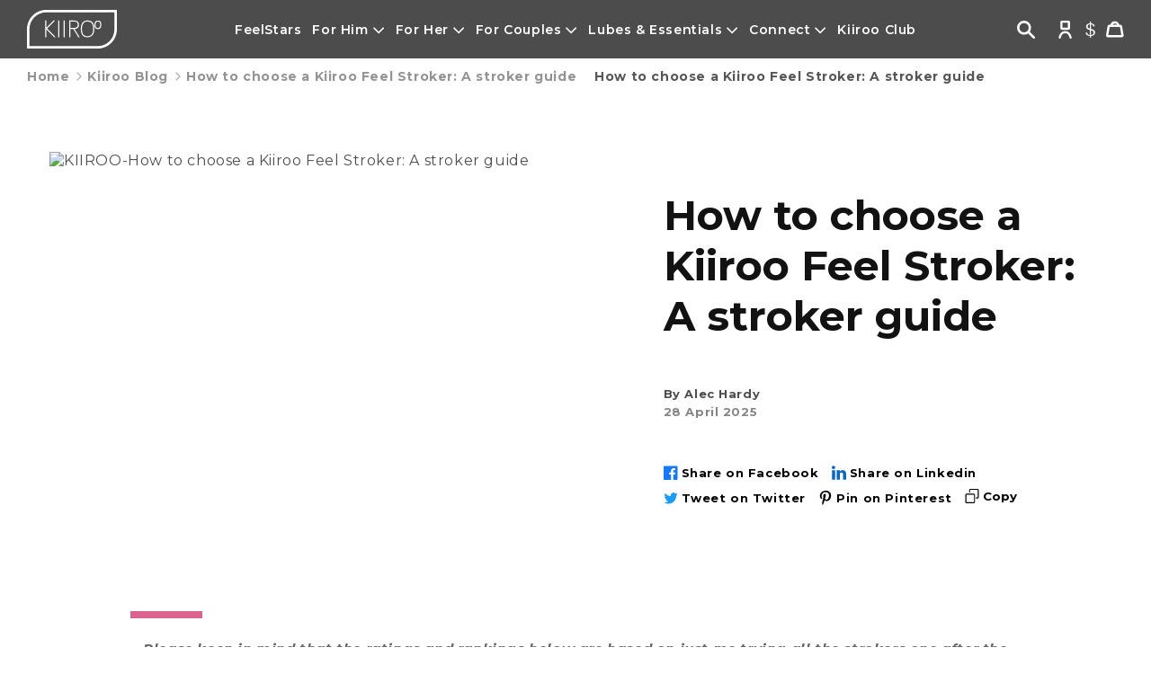

--- FILE ---
content_type: text/html; charset=utf-8
request_url: https://www.kiiroo.com/blogs/articles/how-to-choose-a-kiiroo-feel-stroker-a-stroker-guide
body_size: 92548
content:

<!doctype html>
<html class="js no-js no-touch" lang="en">
  <head>
      
          <script>
  class BotDetection {
    constructor() {
      this.allTestFunctions = [
        'testUserAgent',
        'testChromeWindow',
        'testPlugins',
        'testAppVersion',
        'testConnectionRtt',
        'testSamsungBrowser',
      ];
    }

    //* All Tests *//
    // User Agent
    testUserAgent() {
      if (/Headless/.test(window.navigator.userAgent)) {
        // Headless
        return 1;
      } else {
        // Not Headless
        return 0;
      }
    }

    // Window.Chrome
    testChromeWindow() {
      if (eval.toString().length == 33 && !window.chrome) {
        // Headless
        return 1;
      } else {
        // Not Headless
        return 0;
      }
    }

    // Notification Permissions
    testNotificationPermissions(callback) {
      if (navigator.permissions) {
        navigator.permissions.query({ name: 'notifications' }).then(function (permissionStatus) {
          if (Notification.permission === 'denied' && permissionStatus.state === 'prompt') {
            // Headless
            callback(1);
          } else {
            // Not Headless
            callback(0);
          }
        });
      } else {
        callback(0);
      }
    }

    // No Plugins
    testPlugins() {
      let length = navigator.plugins.length;
      return length === 0 ? 1 : 0;
    }

    // App Version
    testAppVersion() {
      let appVersion = navigator.appVersion;
      return /headless/i.test(appVersion) ? 1 : 0;
    }

    // Connection Rtt
    testConnectionRtt() {
      let connection = navigator.connection;
      let connectionRtt = connection ? connection.rtt : undefined;

      if (connectionRtt === undefined) {
        return 0; // Flag doesn't even exists so just return NOT HEADLESS
      } else {
        return connectionRtt === 0 ? 1 : 0;
      }
    }

    testSamsungBrowser() {
      if (navigator.userAgent.match(/SamsungBrowser/i)) {
        return 0;
      } else {
        return 1;
      }
    }

    //* Main Functions *//
    getBotScore() {
      let score = 0;
      let testsRun = 0;

      // Notification Permissions test has to be done using Callbacks
      // That's why it's done separately from all the other tests.
      this.testNotificationPermissions(function (v) {
        score += v;
        testsRun++;
        //document.write("<p>testNotificationPermissions: " + v + "</p>"); // This is only used for debugging
      });

      // Loop through all functions and add their results together
      for (let i = 0; i < this.allTestFunctions.length; i++) {
        score += this[this.allTestFunctions[i]].apply();
        testsRun++;
        //document.write("<p>" + this.allTestFunctions[i] + ": " + this[this.allTestFunctions[i]].apply()+ "</p>"); // This is only used for debugging
      }

      return score / testsRun;
    }
  }

  var botDetector = new BotDetection();
  if (navigator.userAgent.match(/wv/i)) {
    window.botScore = 0;
  } else {
    window.botScore = botDetector.getBotScore();
  }
</script>
<script>
  window.YETT_BLACKLIST = []; 
  // window.YETT_BLACKLIST.push(/challenges\.cloudflare\.com/);
  // window.YETT_BLACKLIST.push(/cdn\.shopify\.com/);  
  window.YETT_BLACKLIST.push(/cdn\/shopifycloud\/shopify/);  
  window.YETT_BLACKLIST.push(/cdn\.jsdelivr\.net/);   
  window.YETT_BLACKLIST.push(/giftbox\.ds-cdn\.com/);   
      
    window.YETT_BLACKLIST.push(/cdn-swell-assets\.yotpo\.com/);
    window.YETT_BLACKLIST.push(/cdn-loyalty\.yotpo\.com/);
    window.YETT_BLACKLIST.push(/cdn\.yotpo\.com/);
  
  window.YETT_BLACKLIST.push(/f\.vimeocdn\.com/);
      
    window.YETT_BLACKLIST.push(/cdn-widgetsrepository\.yotpo\.com/);  
  
  window.YETT_BLACKLIST.push(/art\.usecorner\.io/); 
  window.YETT_BLACKLIST.push(/embed\.typeform\.com/); 
  window.YETT_BLACKLIST.push(/www\.youtube\.com/);
  window.YETT_BLACKLIST.push(/player\.vimeo\.com/);
  window.YETT_BLACKLIST.push(/pixel\.sitescout\.com/);
  window.YETT_BLACKLIST.push(/cdn\.ywxi\.net/);
  // window.YETT_BLACKLIST.push(/procdn\.swymrelay\.com/);
  window.YETT_BLACKLIST.push(/d23dclunsivw3h\.cloudfront\.net/);
  window.YETT_BLACKLIST.push(/services\.nofraud\.com/);
  window.YETT_BLACKLIST.push(/kst\.klickly\.com/);
  window.YETT_BLACKLIST.push(/cdn\.hextom\.com/);
  window.YETT_BLACKLIST.push(/bundle\.dyn-rev\.app/);
  window.YETT_BLACKLIST.push(/config\.gorgias\.chat/);
  window.YETT_BLACKLIST.push(/rapid-cdn\.yottaa\.com/);
  window.YETT_BLACKLIST.push(/shopify-widget\.route\.com/);
  window.YETT_BLACKLIST.push(/cloudfront\.net/);
  window.YETT_BLACKLIST.push(/redirect-app\.js/);  
  window.YETT_BLACKLIST.push(/widget\.sezzle\.com/);
  window.YETT_BLACKLIST.push(/upx\.provenpixel\.com/);
  window.YETT_BLACKLIST.push(/www\.clarity\.ms/);
  window.YETT_BLACKLIST.push(/api6\.ipify\.org/);
  
  // window.YETT_BLACKLIST.push(/cdn\.weglot\.com/);   
  // window.YETT_BLACKLIST.push(/geolocation-recommendations\.shopifyapps\.com/);   
  window.YETT_BLACKLIST.push(/cdn\.trustedsite\.com/);
  
  window.YETT_BLACKLIST.push(/static\.klaviyo\.com/);
  
  window.YETT_BLACKLIST.push(/api\.config-security\.com/);
  window.YETT_BLACKLIST.push(/shopify-init\.blackcrow\.ai/);  
  // window.YETT_BLACKLIST.push(/ajax\.aspnetcdn\.com/);
  
  window.YETT_BLACKLIST.push(/wishlistcollections\.js/);
  window.YETT_BLACKLIST.push(/colibrius-g\.js/);
  window.YETT_BLACKLIST.push(/colibrius-ld\.js/);
  window.YETT_BLACKLIST.push(/colibrius-gt\.js/);
  window.YETT_BLACKLIST.push(/colibrius-aw\.js/);
  window.YETT_BLACKLIST.push(/cornerWidget\.js/);  
  // window.YETT_BLACKLIST.push(/searchanise-ef84\.kxcdn\.com/);   
  
  if(window.botScore && window.botScore > 0.34) {
    window.isBot = true;

    window.YETT_BLACKLIST.push(/www\.googletagmanager\.com/);
    window.YETT_BLACKLIST.push(/googleads\.g\.doubleclick\.net/);    
    window.YETT_BLACKLIST.push(/www\.googleoptimize\.com/);
    window.YETT_BLACKLIST.push(/www\.google-analytics\.com/);
    window.YETT_BLACKLIST.push(/bat\.bing\.com/);
    window.YETT_BLACKLIST.push(/static\.ads-twitter\.com/);
    window.YETT_BLACKLIST.push(/static\.hotjar\.com/);
    window.YETT_BLACKLIST.push(/tgtag\.io/);

    window.YETT_BLACKLIST.push(/trekkie\.storefront/);
      
    window.YETT_BLACKLIST.push(/analytics\.klickly\.com/);
    window.YETT_BLACKLIST.push(/cdn\.refersion\.com/);
    window.YETT_BLACKLIST.push(/connect\.facebook\.net/);
    
    window.YETT_BLACKLIST.push(/conversion\.js/);    
    window.YETT_BLACKLIST.push(/storage\.nfcube\.com/);   
    
  } else {
    console.log('ee', 'NOO bot detected');
  }

  window.YETT_WHITELIST = [/d1u9wuqimc88kc\.cloudfront\.net/];
  window.YETT_WHITELIST.push(/procdn\.swymrelay\.com/);
  window.YETT_WHITELIST.push(/ajax\.aspnetcdn\.com/);
  window.YETT_WHITELIST.push(/searchanise-ef84\.kxcdn\.com/);   

  !function(t,e){"object"==typeof exports&&"undefined"!=typeof module?e(exports):"function"==typeof define&&define.amd?define(["exports"],e):e((t="undefined"!=typeof globalThis?globalThis:t||self).yett={})}(this,(function(t){"use strict";var e="javascript/blocked",r={blacklist:window.YETT_BLACKLIST,whitelist:window.YETT_WHITELIST},n={blacklisted:[]},i=function(t,n){return t&&(!n||n!==e)&&(!r.blacklist||r.blacklist.some((function(e){return e.test(t)})))&&(!r.whitelist||r.whitelist.every((function(e){return!e.test(t)})))},o=function(t){var e=t.getAttribute("src");return r.blacklist&&r.blacklist.every((function(t){return!t.test(e)}))||r.whitelist&&r.whitelist.some((function(t){return t.test(e)}))},c=new MutationObserver((function(t){for(var r=0;r<t.length;r++)for(var o=t[r].addedNodes,c=function(t){var r=o[t];if(1===r.nodeType&&"SCRIPT"===r.tagName){var c=r.src,l=r.type;if(i(c,l)){n.blacklisted.push([r,r.type]),r.type=e;r.addEventListener("beforescriptexecute",(function t(n){r.getAttribute("type")===e&&n.preventDefault(),r.removeEventListener("beforescriptexecute",t)})),r.parentElement&&r.parentElement.removeChild(r)}}},l=0;l<o.length;l++)c(l)}));function l(t,e){var r=Object.keys(t);if(Object.getOwnPropertySymbols){var n=Object.getOwnPropertySymbols(t);e&&(n=n.filter((function(e){return Object.getOwnPropertyDescriptor(t,e).enumerable}))),r.push.apply(r,n)}return r}function a(t){for(var e=1;e<arguments.length;e++){var r=null!=arguments[e]?arguments[e]:{};e%2?l(Object(r),!0).forEach((function(e){s(t,e,r[e])})):Object.getOwnPropertyDescriptors?Object.defineProperties(t,Object.getOwnPropertyDescriptors(r)):l(Object(r)).forEach((function(e){Object.defineProperty(t,e,Object.getOwnPropertyDescriptor(r,e))}))}return t}function s(t,e,r){return e in t?Object.defineProperty(t,e,{value:r,enumerable:!0,configurable:!0,writable:!0}):t[e]=r,t}function u(t,e){return function(t){if(Array.isArray(t))return t}(t)||function(t,e){var r=null==t?null:"undefined"!=typeof Symbol&&t[Symbol.iterator]||t["@@iterator"];if(null==r)return;var n,i,o=[],c=!0,l=!1;try{for(r=r.call(t);!(c=(n=r.next()).done)&&(o.push(n.value),!e||o.length!==e);c=!0);}catch(t){l=!0,i=t}finally{try{c||null==r.return||r.return()}finally{if(l)throw i}}return o}(t,e)||f(t,e)||function(){throw new TypeError("Invalid attempt to destructure non-iterable instance.\nIn order to be iterable, non-array objects must have a [Symbol.iterator]() method.")}()}function p(t){return function(t){if(Array.isArray(t))return y(t)}(t)||function(t){if("undefined"!=typeof Symbol&&null!=t[Symbol.iterator]||null!=t["@@iterator"])return Array.from(t)}(t)||f(t)||function(){throw new TypeError("Invalid attempt to spread non-iterable instance.\nIn order to be iterable, non-array objects must have a [Symbol.iterator]() method.")}()}function f(t,e){if(t){if("string"==typeof t)return y(t,e);var r=Object.prototype.toString.call(t).slice(8,-1);return"Object"===r&&t.constructor&&(r=t.constructor.name),"Map"===r||"Set"===r?Array.from(t):"Arguments"===r||/^(?:Ui|I)nt(?:8|16|32)(?:Clamped)?Array$/.test(r)?y(t,e):void 0}}function y(t,e){(null==e||e>t.length)&&(e=t.length);for(var r=0,n=new Array(e);r<e;r++)n[r]=t[r];return n}c.observe(document.documentElement,{childList:!0,subtree:!0});var b=document.createElement,d={src:Object.getOwnPropertyDescriptor(HTMLScriptElement.prototype,"src"),type:Object.getOwnPropertyDescriptor(HTMLScriptElement.prototype,"type")};document.createElement=function(){for(var t=arguments.length,r=new Array(t),n=0;n<t;n++)r[n]=arguments[n];if("script"!==r[0].toLowerCase())return b.bind(document).apply(void 0,r);var o=b.bind(document).apply(void 0,r);try{Object.defineProperties(o,{src:a(a({},d.src),{},{set:function(t){i(t,o.type)&&d.type.set.call(this,e),d.src.set.call(this,t)}}),type:a(a({},d.type),{},{get:function(){var t=d.type.get.call(this);return t===e||i(this.src,t)?null:t},set:function(t){var r=i(o.src,o.type)?e:t;d.type.set.call(this,r)}})}),o.setAttribute=function(t,e){"type"===t||"src"===t?o[t]=e:HTMLScriptElement.prototype.setAttribute.call(o,t,e)}}catch(t){console.warn("Yett: unable to prevent script execution for script src ",o.src,".\n",'A likely cause would be because you are using a third-party browser extension that monkey patches the "document.createElement" function.')}return o};var v=new RegExp("[|\\{}()[\\]^$+*?.]","g");t.unblock=function(){for(var t=arguments.length,i=new Array(t),l=0;l<t;l++)i[l]=arguments[l];i.length<1?(r.blacklist=[],r.whitelist=[]):(r.blacklist&&(r.blacklist=r.blacklist.filter((function(t){return i.every((function(e){return"string"==typeof e?!t.test(e):e instanceof RegExp?t.toString()!==e.toString():void 0}))}))),r.whitelist&&(r.whitelist=[].concat(p(r.whitelist),p(i.map((function(t){if("string"==typeof t){var e=".*"+t.replace(v,"\\$&")+".*";if(r.whitelist.every((function(t){return t.toString()!==e.toString()})))return new RegExp(e)}else if(t instanceof RegExp&&r.whitelist.every((function(e){return e.toString()!==t.toString()})))return t;return null})).filter(Boolean)))));for(var a=document.querySelectorAll('script[type="'.concat(e,'"]')),s=0;s<a.length;s++){var f=a[s];o(f)&&(n.blacklisted.push([f,"application/javascript"]),f.parentElement.removeChild(f))}var y=0;p(n.blacklisted).forEach((function(t,e){var r=u(t,2),i=r[0],c=r[1];if(o(i)){for(var l=document.createElement("script"),a=0;a<i.attributes.length;a++){var s=i.attributes[a];"src"!==s.name&&"type"!==s.name&&l.setAttribute(s.name,i.attributes[a].value)}l.setAttribute("src",i.src),l.setAttribute("type",c||"application/javascript"),document.head.appendChild(l),n.blacklisted.splice(e-y,1),y++}})),r.blacklist&&r.blacklist.length<1&&c.disconnect()},Object.defineProperty(t,"__esModule",{value:!0})}));
</script>

<script>
  let optThemeConfig = {
    blockAllJs: false,
    blockRemoteScripts: ['boomerang'],
    blockInlineScripts: []
  };

  if (window.isBot) {
    optThemeConfig.blockRemoteScripts.push('b2aeb0b9aw97b8b9c7p85cdc250me813a410m.js');
    optThemeConfig.blockRemoteScripts.push('colibrius-g.js');
    optThemeConfig.blockRemoteScripts.push('colibrius-ld.js');
    optThemeConfig.blockRemoteScripts.push('colibrius-gt.js');
    optThemeConfig.blockRemoteScripts.push('colibrius-aw.js');
    optThemeConfig.blockRemoteScripts.push('weglot.min.js');
    optThemeConfig.blockRemoteScripts.push('pushowl-shopify.js');
    optThemeConfig.blockRemoteScripts.push('ultimatesalesboost.js');
    optThemeConfig.blockRemoteScripts.push('visitor-label-script.js');
    optThemeConfig.blockRemoteScripts.push('checkout-button-renderer.min.js');
    optThemeConfig.blockRemoteScripts.push('shopify-perf-kit-1.4.0.min.js');
    // optThemeConfig.blockRemoteScripts.push('wishlistcollections.js');
    optThemeConfig.blockRemoteScripts.push('party-button.js');
    optThemeConfig.blockRemoteScripts.push('pixel-page-view.js');
    optThemeConfig.blockRemoteScripts.push('async-wishlist-apis.js');
    // optThemeConfig.blockRemoteScripts.push('storefront-layout.js');
    // optThemeConfig.blockRemoteScripts.push('storefront-layout-components.js');
    optThemeConfig.blockRemoteScripts.push('corner_node_vendors.js');
    optThemeConfig.blockRemoteScripts.push('cornerWidget.js');
    optThemeConfig.blockRemoteScripts.push('widget-renderer.min.js');
    optThemeConfig.blockRemoteScripts.push('pushowl-shopify-main.js');
    optThemeConfig.blockRemoteScripts.push('storefront-banner.js');
    
    optThemeConfig.blockRemoteScripts.push('an_analyzify-v3.js');
    optThemeConfig.blockRemoteScripts.push('adv-gtm-body-v3.js');
    optThemeConfig.blockRemoteScripts.push('preloads.js');
    optThemeConfig.blockRemoteScripts.push('square-marketplace.js');
    optThemeConfig.blockRemoteScripts.push('dtag');
    optThemeConfig.blockRemoteScripts.push('analyzify');
    optThemeConfig.blockRemoteScripts.push('adv-gtm-body-v3.js');
    optThemeConfig.blockRemoteScripts.push('initgtm-v3.js');
    
    optThemeConfig.blockRemoteScripts.push('worker.modern.js');
    optThemeConfig.blockRemoteScripts.push('details-disclosure.js');
    optThemeConfig.blockRemoteScripts.push('details-modal.js');
    optThemeConfig.blockRemoteScripts.push('swiper.esm-357e3607.async.js');
    
    optThemeConfig.blockRemoteScripts.push('immerss-widget.js');
    optThemeConfig.blockRemoteScripts.push('up_loader.1.1.0.js');
    optThemeConfig.blockRemoteScripts.push('media-gallery.js');
    optThemeConfig.blockRemoteScripts.push('collection-with-text.js');
    optThemeConfig.blockRemoteScripts.push('featured-banner-block.js');
    optThemeConfig.blockRemoteScripts.push('featured-benefit.js');
    optThemeConfig.blockRemoteScripts.push('featured-collection.js');
    optThemeConfig.blockRemoteScripts.push('featured-blog-posts.js');
    optThemeConfig.blockRemoteScripts.push('featured-product-grid.js');
    optThemeConfig.blockRemoteScripts.push('featured-row-slider.js');
    optThemeConfig.blockRemoteScripts.push('features-masturbators.js');
    optThemeConfig.blockRemoteScripts.push('features-prowand.js');
    optThemeConfig.blockRemoteScripts.push('pair-with.js');
    optThemeConfig.blockRemoteScripts.push('pickup-availability.js');
    optThemeConfig.blockRemoteScripts.push('predictive-search.js');
    optThemeConfig.blockRemoteScripts.push('product-form.js');
    optThemeConfig.blockRemoteScripts.push('product-info.js');
    optThemeConfig.blockRemoteScripts.push('product-modal.js');
    optThemeConfig.blockRemoteScripts.push('product-model.js');
    optThemeConfig.blockRemoteScripts.push('product-media-slider.js');
    optThemeConfig.blockRemoteScripts.push('currency-switcher.js');
    optThemeConfig.blockRemoteScripts.push('global.js');
    optThemeConfig.blockRemoteScripts.push('colibrius-m.js');
    optThemeConfig.blockRemoteScripts.push('redirect-app.js');
    optThemeConfig.blockRemoteScripts.push('smsbump_timer.js');

    optThemeConfig.blockInlineScripts.push('(function(w,d,s,l,i');
    optThemeConfig.blockInlineScripts.push('(function(w,d,t,r,u');
    optThemeConfig.blockInlineScripts.push('(function(a,s,y,n,c,h,i,d,e');
    optThemeConfig.blockInlineScripts.push('var abconvertTe');
    optThemeConfig.blockInlineScripts.push('var sessionBtn');
    optThemeConfig.blockInlineScripts.push('(function d(d,e');
    optThemeConfig.blockInlineScripts.push('window.cornerSt');
    optThemeConfig.blockInlineScripts.push('TriplePix');    
    optThemeConfig.blockInlineScripts.push('window.Shopify');
    optThemeConfig.blockInlineScripts.push('!function()');
    optThemeConfig.blockInlineScripts.push('function');
    optThemeConfig.blockInlineScripts.push('analyzify');
    
    optThemeConfig.blockInlineScripts.push('klaviyo');
    
    optThemeConfig.blockInlineScripts.push('(function()');
    optThemeConfig.blockInlineScripts.push('document.addEventListener');
    optThemeConfig.blockInlineScripts.push('(function () {');

    optThemeConfig.blockRemoteScripts.push('gsap-latest-beta.min.js');
    optThemeConfig.blockRemoteScripts.push('ScrollTrigger.min.js');
    optThemeConfig.blockRemoteScripts.push('lenis.js');
    
    

  }
  
  let optNodes = [];
  let optCssNode = [];
  const optObserver = new MutationObserver(mutations => {
    mutations.forEach(({ addedNodes }) => {
      addedNodes.forEach(node => {
        
        
        // For each added script tag
        if (node.nodeType === 1 && node.tagName === 'SCRIPT') {

          if (optThemeConfig.blockAllJs) {
            optNodes.push(node);
            node.type = 'javascript/blocked'
            // Unnecessary, but cleaner: remove the node from the DOM
            if (node.parentElement) {
              node.parentElement.removeChild(node)
            }
            console.log('Blocked Scripts', optNodes);
          } else {
            if (node.innerText) {

              if (optThemeConfig.blockInlineScripts.some(x => node.innerText.includes(x))) {
                optNodes.push(node);
                node.type = 'javascript/blocked'

                if (node.parentElement) {
                  node.parentElement.removeChild(node)
                }
              }
            } else {
              if (optThemeConfig.blockRemoteScripts.some(x => node.src.includes(x))) {
                optNodes.push(node);
                node.type = 'javascript/blocked'

                if (node.parentElement) {
                  node.parentElement.removeChild(node)
                }
              }
            }
          }
        }
      })
    })
  })
  // Starts the monitoring
  optObserver.observe(document.documentElement, {
    childList: true,
    subtree: true
  });
</script>
<script type="noscript-s">
  console.log(
    'ee',
    optNodes.map((x) => x.src)
  );

  setTimeout(() => {
    optObserver.disconnect();
    window.yett.unblock();
    for (let i = 0; i < optNodes.length; i++) {
      optNodes[i].type = 'text/javascript';
      let script = document.createElement('script');
      if (optNodes[i].src) {
        script.src = optNodes[i].src;
      }
      script.type = 'text/javascript';
      script.innerHTML = optNodes[i].innerHTML;
      document.querySelector('body').appendChild(script);
      console.log('ee', optNodes[i].src);
    }
    for (let i = 0; i < optCssNode.length; i++) {
      let lnk = document.createElement('link');
      lnk.href = optCssNode[i].href;
      document.querySelector('body').appendChild(lnk);
    }
  }, 10);
</script>

      
      <script>  
  window.addEventListener('wnw_load', function (e) {  
    setTimeout(() => {  
      var evt = document.createEvent('Event');  
      evt.initEvent('wnw_load_custom', false, false);  
      window.dispatchEvent(evt);  
    }, 2000);  
    setTimeout(() => {  
      window.emitEvent = function (e, n, t) { if (e) { n = n || window, t = t || {}; var a = new CustomEvent(e, { bubbles: !0, cancelable: !0, detail: t }); n.dispatchEvent(a) } };  
      setTimeout(() => { emitEvent("allLoad", window, {}); }, 10);  
      setTimeout(() => { emitEvent("allLoad", document, {}); }, 10);  
    }, 100);  

    window.jsWNWLoad = true;
    window.jsSEARCHLoad = true;
    window.jsLoad = true;
  });  
</script>
<script type="noscript-s">
  document.body.classList.add('jsLoaded');
</script>

    <meta charset="utf-8">
    <meta http-equiv="X-UA-Compatible" content="IE=edge">
    <meta name="viewport" content="width=device-width, initial-scale=1.0, height=device-height, minimum-scale=1.0, maximum-scale=5.0">
    <meta name="theme-color" content="">
    <link rel="canonical" href="https://www.kiiroo.com/blogs/articles/how-to-choose-a-kiiroo-feel-stroker-a-stroker-guide">
    <meta name="google-site-verification" content="8f8kfJjuB3wj7AyjqZDhKxdNV7HXgReVJdxleJt7aRA" />

    <link rel="preload" as="script" href="//www.kiiroo.com/cdn/shop/t/420/assets/swiper-bundle.min.js?v=79358554463904144541764837745" crossorigin="anonymous">
    <link rel="preload" as="script" href="//www.kiiroo.com/cdn/shop/t/420/assets/fancybox.umd.js?v=62204404249586610401764837471" crossorigin="anonymous">

    <script src="//www.kiiroo.com/cdn/shop/t/420/assets/swiper-bundle.min.js?v=79358554463904144541764837745"></script>
    
    
    <link rel="preconnect" href="https://fonts.shopifycdn.com" crossorigin><style data-shopify>@font-face {
  font-family: Montserrat;
  font-weight: 400;
  font-style: normal;
  font-display: swap;
  src: url("//www.kiiroo.com/cdn/fonts/montserrat/montserrat_n4.81949fa0ac9fd2021e16436151e8eaa539321637.woff2") format("woff2"),
       url("//www.kiiroo.com/cdn/fonts/montserrat/montserrat_n4.a6c632ca7b62da89c3594789ba828388aac693fe.woff") format("woff");
}

    @font-face {
  font-family: Montserrat;
  font-weight: 400;
  font-style: italic;
  font-display: swap;
  src: url("//www.kiiroo.com/cdn/fonts/montserrat/montserrat_i4.5a4ea298b4789e064f62a29aafc18d41f09ae59b.woff2") format("woff2"),
       url("//www.kiiroo.com/cdn/fonts/montserrat/montserrat_i4.072b5869c5e0ed5b9d2021e4c2af132e16681ad2.woff") format("woff");
}

    @font-face {
  font-family: Montserrat;
  font-weight: 500;
  font-style: normal;
  font-display: swap;
  src: url("//www.kiiroo.com/cdn/fonts/montserrat/montserrat_n5.07ef3781d9c78c8b93c98419da7ad4fbeebb6635.woff2") format("woff2"),
       url("//www.kiiroo.com/cdn/fonts/montserrat/montserrat_n5.adf9b4bd8b0e4f55a0b203cdd84512667e0d5e4d.woff") format("woff");
}

    @font-face {
  font-family: Montserrat;
  font-weight: 600;
  font-style: normal;
  font-display: swap;
  src: url("//www.kiiroo.com/cdn/fonts/montserrat/montserrat_n6.1326b3e84230700ef15b3a29fb520639977513e0.woff2") format("woff2"),
       url("//www.kiiroo.com/cdn/fonts/montserrat/montserrat_n6.652f051080eb14192330daceed8cd53dfdc5ead9.woff") format("woff");
}

    @font-face {
  font-family: Montserrat;
  font-weight: 800;
  font-style: normal;
  font-display: swap;
  src: url("//www.kiiroo.com/cdn/fonts/montserrat/montserrat_n8.853056e398b4dadf6838423edb7abaa02f651554.woff2") format("woff2"),
       url("//www.kiiroo.com/cdn/fonts/montserrat/montserrat_n8.9201aba6104751e1b3e48577a5a739fc14862200.woff") format("woff");
}

  
:root {
    
    --site-center: 1680px;
    --site-center-regular: 1170px;
    --site-center-compact: 990px;
    --site-center-narrow: 656px;

    --site-side-spacing: 15px;
    --site-side-spacing-md: 30px;
    --site-side-spacing-xxl: 50px;

    --element-spacing: 1.6rem;

    --container-spacing: 3.2rem;
    --container-spacing-md: 3.2rem;

    --container-row-spacing: 1rem;
    --container-row-spacing-md: 5.6rem;
    --container-row-spacing-xxl: 5rem;

    
    --spacing: 15px;
    --spacing-md: 30px;
    --spacing-lg: 50px;

    --row-gap: 15px;
    --row-gap-md: 30px;
    --row-gap-xxl: 50px;

    --col-gap: 15px;
    --col-gap-md: 30px;
    --col-gap-xxl: 50px;

    
    --font-regular-family: Montserrat, sans-serif;
    --font-regular-style: normal;
    --font-regular-weight: 400;

    --font-medium-family: Montserrat, sans-serif;
    --font-medium-style: normal;
    --font-medium-weight: 500;

    --font-semi-family: Montserrat, sans-serif;
    --font-semi-style: normal;
    --font-semi-weight: 600;

    --font-bold-family: Montserrat, sans-serif;
    --font-bold-style: normal;
    --font-bold-weight: 700;

    
    --color-brand-background: #FFFFFF;
    --color-brand-text: #000000;

    --color-brand-text-gray-1: #444444;
    --color-brand-text-gray-2: #656565;
    --color-brand-text-gray-3: #858585;
    --color-brand-text-gray-4: #ABABAB;

    --color-brand-link: var(--color-brand-primary);
    --color-brand-link-hover: var(--color-brand-primary-dark);--color-brand-primary: #2EA1FF;
      --color-brand-text-on-primary: #fff;
      --color-brand-primary-dark: #008afa;
      --color-brand-primary-70: #6dbdff;
      
      --color-brand-primary-40: #abd9ff;
      --color-brand-primary-rgba-70: rgba(46, 161, 255, 0.7);
      --color-brand-primary-rgba-80: rgba(46, 161, 255, 0.8);
      --color-brand-primary-rgba-36: rgba(46, 161, 255, 0.36);--color-brand-secondary: #FFFFFF;
      --color-brand-text-on-secondary: #000;
      --color-brand-secondary-dark: #e6e6e6;
      --color-brand-secondary-70: #ffffff;
      
      --color-brand-secondary-40: #ffffff;
      --color-brand-secondary-rgba-70: rgba(255, 255, 255, 0.7);
      --color-brand-secondary-rgba-80: rgba(255, 255, 255, 0.8);
      --color-brand-secondary-rgba-36: rgba(255, 255, 255, 0.36);--color-brand-tertiary: #EAEAEA;
      --color-brand-text-on-tertiary: #000;
      --color-brand-tertiary-dark: #d1d1d1;
      --color-brand-tertiary-70: #f0f0f0;
      
      --color-brand-tertiary-40: #f7f7f7;
      --color-brand-tertiary-rgba-70: rgba(234, 234, 234, 0.7);
      --color-brand-tertiary-rgba-80: rgba(234, 234, 234, 0.8);
      --color-brand-tertiary-rgba-36: rgba(234, 234, 234, 0.36);--color-brand-funnel: #F9C560;
      --color-brand-text-on-funnel: #fff;
      --color-brand-funnel-dark: #f7b32f;
      --color-brand-funnel-70: #fbd690;
      
      --color-brand-funnel-40: #fde8bf;
      --color-brand-funnel-rgba-70: rgba(249, 197, 96, 0.7);
      --color-brand-funnel-rgba-80: rgba(249, 197, 96, 0.8);
      --color-brand-funnel-rgba-36: rgba(249, 197, 96, 0.36);--color-brand-accent: #EAEAEA;
      --color-brand-text-on-accent: #000;
      --color-brand-accent-dark: #d1d1d1;
      --color-brand-accent-70: #f0f0f0;
      
      --color-brand-accent-40: #f7f7f7;
      --color-brand-accent-rgba-70: rgba(234, 234, 234, 0.7);
      --color-brand-accent-rgba-80: rgba(234, 234, 234, 0.8);
      --color-brand-accent-rgba-36: rgba(234, 234, 234, 0.36);--color-black: #000000;
    --color-black-90: #191919;
    --color-black-70: #4d4d4d;
    --color-black-rgba-70: rgba(0, 0, 0, 0.7);
    --color-black-rgba-80: rgba(0, 0, 0, 0.8);
    --color-gray: #EAEAEA;
    --color-light-gray: #EFEFEF;
    --color-lighter-gray: #F7F7F7;
    --color-white: #FFFFFF;
    --color-white-rgba-70: rgba(255, 255, 255, 0.7);
    --color-white-rgba-80: rgba(255, 255, 255, 0.8);

    --color-border: #EAEAEA;
    --color-border-50: #f5f5f5;

    --color-brand-product-1: #D06674;
    --color-brand-product-1-rgba-36: rgba(208, 102, 116, 0.36);
    --color-brand-product-2: #094977;
    --color-brand-product-2-rgba-36: rgba(9, 73, 119, 0.36);

    --color-brand-positive: #42CC92;
    --color-brand-negative: #C30047;

    --color-highlight-1: #FF8A1E;
    --color-highlight-2: #FFAC5F;
    --color-highlight-3: #C30047;
    --color-highlight-4: #DB638F;

    
    --border-radius: 0;
    --button-background: var(--color-brand-primary);
    --button-text: var(--color-brand-text-on-primary);
    --button-hover-background: var(--color-brand-primary-dark);
    --button-hover-text: var(--color-brand-text-on-primary);
    --button-border: 1px;
    --button-border-color: var(--color-brand-primary);
    --button-hover-border-color: var(--color-brand-primary-dark);

    
    --z-index-dropdown: 1000;
    --z-index-sticky: 1020;
    --z-index-fixed: 1030;
    --z-index-offcanvas-backdrop: 1040;
    --z-index-offcanvas: 1045;
    --z-index-modal-backdrop: 1050;
    --z-index-modal: 1055;
    --z-index-popover: 1070;
    --z-index-tooltip: 1080;

    
    --duration-short: 100ms;
    --duration-default: 200ms;
    --duration-long: 500ms;

    --swiper-pagination-color: #2EA1FF;

    --header-height: 54px;
    --header-height-lg: 64px;
    --announcement-bar-height: 37px;
 }</style><style data-shopify>@charset "UTF-8";.is-grid,.is-grid-inline{display:grid;grid-template-rows:auto;grid-template-columns:repeat(12,minmax(0,1fr));direction:ltr;grid-column-gap:var(--col-gap);grid-row-gap:var(--row-gap)}@media screen and (min-width:768px){.is-grid,.is-grid-inline{grid-column-gap:var(--col-gap-md);grid-row-gap:var(--row-gap-md)}}@media screen and (min-width:1680px){.is-grid,.is-grid-inline{grid-column-gap:var(--col-gap-xxl);grid-row-gap:var(--row-gap-xxl)}}.is-grid-inline>*,.is-grid>*{grid-column-end:span 1}.is-grid-inline.is-dense,.is-grid.is-dense{grid-auto-flow:dense}.is-grid-inline.has-wrapped-row,.is-grid.has-wrapped-row{grid-auto-flow:row}.is-grid-inline.has-wrapped-row.is-dense,.is-grid.has-wrapped-row.is-dense{grid-auto-flow:row dense}.is-grid-inline.has-wrapped-col,.is-grid.has-wrapped-col{grid-auto-flow:column}.is-grid-inline.has-wrapped-col.is-dense,.is-grid.has-wrapped-col.is-dense{grid-auto-flow:column dense}.is-grid-inline{display:inline-grid!important}@media screen and (min-width:360px){.is-grid-xs{display:grid;grid-template-rows:auto;grid-template-columns:repeat(12,minmax(0,1fr));direction:ltr;grid-column-gap:var(--col-gap);grid-row-gap:var(--row-gap)}}@media screen and (min-width:360px) and (min-width:768px){.is-grid-xs{grid-column-gap:var(--col-gap-md);grid-row-gap:var(--row-gap-md)}}@media screen and (min-width:360px) and (min-width:1680px){.is-grid-xs{grid-column-gap:var(--col-gap-xxl);grid-row-gap:var(--row-gap-xxl)}}.is-grid-xs.is-dense{grid-auto-flow:dense}@media screen and (min-width:560px){.is-grid-sm{display:grid;grid-template-rows:auto;grid-template-columns:repeat(12,minmax(0,1fr));direction:ltr;grid-column-gap:var(--col-gap);grid-row-gap:var(--row-gap)}}@media screen and (min-width:560px) and (min-width:768px){.is-grid-sm{grid-column-gap:var(--col-gap-md);grid-row-gap:var(--row-gap-md)}}@media screen and (min-width:560px) and (min-width:1680px){.is-grid-sm{grid-column-gap:var(--col-gap-xxl);grid-row-gap:var(--row-gap-xxl)}}.is-grid-sm.is-dense{grid-auto-flow:dense}@media screen and (min-width:768px){.is-grid-md{display:grid;grid-template-rows:auto;grid-template-columns:repeat(12,minmax(0,1fr));direction:ltr;grid-column-gap:var(--col-gap);grid-row-gap:var(--row-gap)}}@media screen and (min-width:768px) and (min-width:768px){.is-grid-md{grid-column-gap:var(--col-gap-md);grid-row-gap:var(--row-gap-md)}}@media screen and (min-width:768px) and (min-width:1680px){.is-grid-md{grid-column-gap:var(--col-gap-xxl);grid-row-gap:var(--row-gap-xxl)}}.is-grid-md.is-dense{grid-auto-flow:dense}@media screen and (min-width:1024px){.is-grid-lg{display:grid;grid-template-rows:auto;grid-template-columns:repeat(12,minmax(0,1fr));direction:ltr;grid-column-gap:var(--col-gap);grid-row-gap:var(--row-gap)}}@media screen and (min-width:1024px) and (min-width:768px){.is-grid-lg{grid-column-gap:var(--col-gap-md);grid-row-gap:var(--row-gap-md)}}@media screen and (min-width:1024px) and (min-width:1680px){.is-grid-lg{grid-column-gap:var(--col-gap-xxl);grid-row-gap:var(--row-gap-xxl)}}.is-grid-lg.is-dense{grid-auto-flow:dense}@media screen and (min-width:1200px){.is-grid-xl{display:grid;grid-template-rows:auto;grid-template-columns:repeat(12,minmax(0,1fr));direction:ltr;grid-column-gap:var(--col-gap);grid-row-gap:var(--row-gap)}}@media screen and (min-width:1200px) and (min-width:768px){.is-grid-xl{grid-column-gap:var(--col-gap-md);grid-row-gap:var(--row-gap-md)}}@media screen and (min-width:1200px) and (min-width:1680px){.is-grid-xl{grid-column-gap:var(--col-gap-xxl);grid-row-gap:var(--row-gap-xxl)}}.is-grid-xl.is-dense{grid-auto-flow:dense}@media screen and (min-width:1440px){.is-grid-xxl{display:grid;grid-template-rows:auto;grid-template-columns:repeat(12,minmax(0,1fr));direction:ltr;grid-column-gap:var(--col-gap);grid-row-gap:var(--row-gap)}}@media screen and (min-width:1440px) and (min-width:768px){.is-grid-xxl{grid-column-gap:var(--col-gap-md);grid-row-gap:var(--row-gap-md)}}@media screen and (min-width:1440px) and (min-width:1680px){.is-grid-xxl{grid-column-gap:var(--col-gap-xxl);grid-row-gap:var(--row-gap-xxl)}}.is-grid-xxl.is-dense{grid-auto-flow:dense}.grid-row-start-1{grid-row-start:1}.grid-row-start-2{grid-row-start:2}.grid-row-start-3{grid-row-start:3}.grid-row-start-4{grid-row-start:4}.grid-row-start-5{grid-row-start:5}.grid-row-start-6{grid-row-start:6}.grid-row-start-7{grid-row-start:7}.grid-row-start-8{grid-row-start:8}.grid-row-start-9{grid-row-start:9}.grid-row-start-10{grid-row-start:10}.grid-row-start-11{grid-row-start:11}.grid-row-start-12{grid-row-start:12}@media screen and (min-width:360px){.grid-row-start-1-xs{grid-row-start:1}}@media screen and (min-width:360px){.grid-row-start-2-xs{grid-row-start:2}}@media screen and (min-width:360px){.grid-row-start-3-xs{grid-row-start:3}}@media screen and (min-width:360px){.grid-row-start-4-xs{grid-row-start:4}}@media screen and (min-width:360px){.grid-row-start-5-xs{grid-row-start:5}}@media screen and (min-width:360px){.grid-row-start-6-xs{grid-row-start:6}}@media screen and (min-width:360px){.grid-row-start-7-xs{grid-row-start:7}}@media screen and (min-width:360px){.grid-row-start-8-xs{grid-row-start:8}}@media screen and (min-width:360px){.grid-row-start-9-xs{grid-row-start:9}}@media screen and (min-width:360px){.grid-row-start-10-xs{grid-row-start:10}}@media screen and (min-width:360px){.grid-row-start-11-xs{grid-row-start:11}}@media screen and (min-width:360px){.grid-row-start-12-xs{grid-row-start:12}}@media screen and (min-width:560px){.grid-row-start-1-sm{grid-row-start:1}}@media screen and (min-width:560px){.grid-row-start-2-sm{grid-row-start:2}}@media screen and (min-width:560px){.grid-row-start-3-sm{grid-row-start:3}}@media screen and (min-width:560px){.grid-row-start-4-sm{grid-row-start:4}}@media screen and (min-width:560px){.grid-row-start-5-sm{grid-row-start:5}}@media screen and (min-width:560px){.grid-row-start-6-sm{grid-row-start:6}}@media screen and (min-width:560px){.grid-row-start-7-sm{grid-row-start:7}}@media screen and (min-width:560px){.grid-row-start-8-sm{grid-row-start:8}}@media screen and (min-width:560px){.grid-row-start-9-sm{grid-row-start:9}}@media screen and (min-width:560px){.grid-row-start-10-sm{grid-row-start:10}}@media screen and (min-width:560px){.grid-row-start-11-sm{grid-row-start:11}}@media screen and (min-width:560px){.grid-row-start-12-sm{grid-row-start:12}}@media screen and (min-width:768px){.grid-row-start-1-md{grid-row-start:1}}@media screen and (min-width:768px){.grid-row-start-2-md{grid-row-start:2}}@media screen and (min-width:768px){.grid-row-start-3-md{grid-row-start:3}}@media screen and (min-width:768px){.grid-row-start-4-md{grid-row-start:4}}@media screen and (min-width:768px){.grid-row-start-5-md{grid-row-start:5}}@media screen and (min-width:768px){.grid-row-start-6-md{grid-row-start:6}}@media screen and (min-width:768px){.grid-row-start-7-md{grid-row-start:7}}@media screen and (min-width:768px){.grid-row-start-8-md{grid-row-start:8}}@media screen and (min-width:768px){.grid-row-start-9-md{grid-row-start:9}}@media screen and (min-width:768px){.grid-row-start-10-md{grid-row-start:10}}@media screen and (min-width:768px){.grid-row-start-11-md{grid-row-start:11}}@media screen and (min-width:768px){.grid-row-start-12-md{grid-row-start:12}}@media screen and (min-width:1024px){.grid-row-start-1-lg{grid-row-start:1}}@media screen and (min-width:1024px){.grid-row-start-2-lg{grid-row-start:2}}@media screen and (min-width:1024px){.grid-row-start-3-lg{grid-row-start:3}}@media screen and (min-width:1024px){.grid-row-start-4-lg{grid-row-start:4}}@media screen and (min-width:1024px){.grid-row-start-5-lg{grid-row-start:5}}@media screen and (min-width:1024px){.grid-row-start-6-lg{grid-row-start:6}}@media screen and (min-width:1024px){.grid-row-start-7-lg{grid-row-start:7}}@media screen and (min-width:1024px){.grid-row-start-8-lg{grid-row-start:8}}@media screen and (min-width:1024px){.grid-row-start-9-lg{grid-row-start:9}}@media screen and (min-width:1024px){.grid-row-start-10-lg{grid-row-start:10}}@media screen and (min-width:1024px){.grid-row-start-11-lg{grid-row-start:11}}@media screen and (min-width:1024px){.grid-row-start-12-lg{grid-row-start:12}}@media screen and (min-width:1200px){.grid-row-start-1-xl{grid-row-start:1}}@media screen and (min-width:1200px){.grid-row-start-2-xl{grid-row-start:2}}@media screen and (min-width:1200px){.grid-row-start-3-xl{grid-row-start:3}}@media screen and (min-width:1200px){.grid-row-start-4-xl{grid-row-start:4}}@media screen and (min-width:1200px){.grid-row-start-5-xl{grid-row-start:5}}@media screen and (min-width:1200px){.grid-row-start-6-xl{grid-row-start:6}}@media screen and (min-width:1200px){.grid-row-start-7-xl{grid-row-start:7}}@media screen and (min-width:1200px){.grid-row-start-8-xl{grid-row-start:8}}@media screen and (min-width:1200px){.grid-row-start-9-xl{grid-row-start:9}}@media screen and (min-width:1200px){.grid-row-start-10-xl{grid-row-start:10}}@media screen and (min-width:1200px){.grid-row-start-11-xl{grid-row-start:11}}@media screen and (min-width:1200px){.grid-row-start-12-xl{grid-row-start:12}}@media screen and (min-width:1440px){.grid-row-start-1-xxl{grid-row-start:1}}@media screen and (min-width:1440px){.grid-row-start-2-xxl{grid-row-start:2}}@media screen and (min-width:1440px){.grid-row-start-3-xxl{grid-row-start:3}}@media screen and (min-width:1440px){.grid-row-start-4-xxl{grid-row-start:4}}@media screen and (min-width:1440px){.grid-row-start-5-xxl{grid-row-start:5}}@media screen and (min-width:1440px){.grid-row-start-6-xxl{grid-row-start:6}}@media screen and (min-width:1440px){.grid-row-start-7-xxl{grid-row-start:7}}@media screen and (min-width:1440px){.grid-row-start-8-xxl{grid-row-start:8}}@media screen and (min-width:1440px){.grid-row-start-9-xxl{grid-row-start:9}}@media screen and (min-width:1440px){.grid-row-start-10-xxl{grid-row-start:10}}@media screen and (min-width:1440px){.grid-row-start-11-xxl{grid-row-start:11}}@media screen and (min-width:1440px){.grid-row-start-12-xxl{grid-row-start:12}}.grid-col-start-1{grid-column-start:1}.grid-col-start-2{grid-column-start:2}.grid-col-start-3{grid-column-start:3}.grid-col-start-4{grid-column-start:4}.grid-col-start-5{grid-column-start:5}.grid-col-start-6{grid-column-start:6}.grid-col-start-7{grid-column-start:7}.grid-col-start-8{grid-column-start:8}.grid-col-start-9{grid-column-start:9}.grid-col-start-10{grid-column-start:10}.grid-col-start-11{grid-column-start:11}.grid-col-start-12{grid-column-start:12}@media screen and (min-width:360px){.grid-col-start-1-xs{grid-column-start:1}}@media screen and (min-width:360px){.grid-col-start-2-xs{grid-column-start:2}}@media screen and (min-width:360px){.grid-col-start-3-xs{grid-column-start:3}}@media screen and (min-width:360px){.grid-col-start-4-xs{grid-column-start:4}}@media screen and (min-width:360px){.grid-col-start-5-xs{grid-column-start:5}}@media screen and (min-width:360px){.grid-col-start-6-xs{grid-column-start:6}}@media screen and (min-width:360px){.grid-col-start-7-xs{grid-column-start:7}}@media screen and (min-width:360px){.grid-col-start-8-xs{grid-column-start:8}}@media screen and (min-width:360px){.grid-col-start-9-xs{grid-column-start:9}}@media screen and (min-width:360px){.grid-col-start-10-xs{grid-column-start:10}}@media screen and (min-width:360px){.grid-col-start-11-xs{grid-column-start:11}}@media screen and (min-width:360px){.grid-col-start-12-xs{grid-column-start:12}}@media screen and (min-width:560px){.grid-col-start-1-sm{grid-column-start:1}}@media screen and (min-width:560px){.grid-col-start-2-sm{grid-column-start:2}}@media screen and (min-width:560px){.grid-col-start-3-sm{grid-column-start:3}}@media screen and (min-width:560px){.grid-col-start-4-sm{grid-column-start:4}}@media screen and (min-width:560px){.grid-col-start-5-sm{grid-column-start:5}}@media screen and (min-width:560px){.grid-col-start-6-sm{grid-column-start:6}}@media screen and (min-width:560px){.grid-col-start-7-sm{grid-column-start:7}}@media screen and (min-width:560px){.grid-col-start-8-sm{grid-column-start:8}}@media screen and (min-width:560px){.grid-col-start-9-sm{grid-column-start:9}}@media screen and (min-width:560px){.grid-col-start-10-sm{grid-column-start:10}}@media screen and (min-width:560px){.grid-col-start-11-sm{grid-column-start:11}}@media screen and (min-width:560px){.grid-col-start-12-sm{grid-column-start:12}}@media screen and (min-width:768px){.grid-col-start-1-md{grid-column-start:1}}@media screen and (min-width:768px){.grid-col-start-2-md{grid-column-start:2}}@media screen and (min-width:768px){.grid-col-start-3-md{grid-column-start:3}}@media screen and (min-width:768px){.grid-col-start-4-md{grid-column-start:4}}@media screen and (min-width:768px){.grid-col-start-5-md{grid-column-start:5}}@media screen and (min-width:768px){.grid-col-start-6-md{grid-column-start:6}}@media screen and (min-width:768px){.grid-col-start-7-md{grid-column-start:7}}@media screen and (min-width:768px){.grid-col-start-8-md{grid-column-start:8}}@media screen and (min-width:768px){.grid-col-start-9-md{grid-column-start:9}}@media screen and (min-width:768px){.grid-col-start-10-md{grid-column-start:10}}@media screen and (min-width:768px){.grid-col-start-11-md{grid-column-start:11}}@media screen and (min-width:768px){.grid-col-start-12-md{grid-column-start:12}}@media screen and (min-width:1024px){.grid-col-start-1-lg{grid-column-start:1}}@media screen and (min-width:1024px){.grid-col-start-2-lg{grid-column-start:2}}@media screen and (min-width:1024px){.grid-col-start-3-lg{grid-column-start:3}}@media screen and (min-width:1024px){.grid-col-start-4-lg{grid-column-start:4}}@media screen and (min-width:1024px){.grid-col-start-5-lg{grid-column-start:5}}@media screen and (min-width:1024px){.grid-col-start-6-lg{grid-column-start:6}}@media screen and (min-width:1024px){.grid-col-start-7-lg{grid-column-start:7}}@media screen and (min-width:1024px){.grid-col-start-8-lg{grid-column-start:8}}@media screen and (min-width:1024px){.grid-col-start-9-lg{grid-column-start:9}}@media screen and (min-width:1024px){.grid-col-start-10-lg{grid-column-start:10}}@media screen and (min-width:1024px){.grid-col-start-11-lg{grid-column-start:11}}@media screen and (min-width:1024px){.grid-col-start-12-lg{grid-column-start:12}}@media screen and (min-width:1200px){.grid-col-start-1-xl{grid-column-start:1}}@media screen and (min-width:1200px){.grid-col-start-2-xl{grid-column-start:2}}@media screen and (min-width:1200px){.grid-col-start-3-xl{grid-column-start:3}}@media screen and (min-width:1200px){.grid-col-start-4-xl{grid-column-start:4}}@media screen and (min-width:1200px){.grid-col-start-5-xl{grid-column-start:5}}@media screen and (min-width:1200px){.grid-col-start-6-xl{grid-column-start:6}}@media screen and (min-width:1200px){.grid-col-start-7-xl{grid-column-start:7}}@media screen and (min-width:1200px){.grid-col-start-8-xl{grid-column-start:8}}@media screen and (min-width:1200px){.grid-col-start-9-xl{grid-column-start:9}}@media screen and (min-width:1200px){.grid-col-start-10-xl{grid-column-start:10}}@media screen and (min-width:1200px){.grid-col-start-11-xl{grid-column-start:11}}@media screen and (min-width:1200px){.grid-col-start-12-xl{grid-column-start:12}}@media screen and (min-width:1440px){.grid-col-start-1-xxl{grid-column-start:1}}@media screen and (min-width:1440px){.grid-col-start-2-xxl{grid-column-start:2}}@media screen and (min-width:1440px){.grid-col-start-3-xxl{grid-column-start:3}}@media screen and (min-width:1440px){.grid-col-start-4-xxl{grid-column-start:4}}@media screen and (min-width:1440px){.grid-col-start-5-xxl{grid-column-start:5}}@media screen and (min-width:1440px){.grid-col-start-6-xxl{grid-column-start:6}}@media screen and (min-width:1440px){.grid-col-start-7-xxl{grid-column-start:7}}@media screen and (min-width:1440px){.grid-col-start-8-xxl{grid-column-start:8}}@media screen and (min-width:1440px){.grid-col-start-9-xxl{grid-column-start:9}}@media screen and (min-width:1440px){.grid-col-start-10-xxl{grid-column-start:10}}@media screen and (min-width:1440px){.grid-col-start-11-xxl{grid-column-start:11}}@media screen and (min-width:1440px){.grid-col-start-12-xxl{grid-column-start:12}}.has-row-1{grid-template-rows:repeat(1,minmax(0,1fr))}.has-row-2{grid-template-rows:repeat(2,minmax(0,1fr))}.has-row-3{grid-template-rows:repeat(3,minmax(0,1fr))}.has-row-4{grid-template-rows:repeat(4,minmax(0,1fr))}.has-row-5{grid-template-rows:repeat(5,minmax(0,1fr))}.has-row-6{grid-template-rows:repeat(6,minmax(0,1fr))}.has-row-7{grid-template-rows:repeat(7,minmax(0,1fr))}.has-row-8{grid-template-rows:repeat(8,minmax(0,1fr))}.has-row-9{grid-template-rows:repeat(9,minmax(0,1fr))}.has-row-10{grid-template-rows:repeat(10,minmax(0,1fr))}.has-row-11{grid-template-rows:repeat(11,minmax(0,1fr))}.has-row-12{grid-template-rows:repeat(12,minmax(0,1fr))}@media screen and (min-width:360px){.has-row-1-xs{grid-template-rows:repeat(1,minmax(0,1fr))}}@media screen and (min-width:360px){.has-row-2-xs{grid-template-rows:repeat(2,minmax(0,1fr))}}@media screen and (min-width:360px){.has-row-3-xs{grid-template-rows:repeat(3,minmax(0,1fr))}}@media screen and (min-width:360px){.has-row-4-xs{grid-template-rows:repeat(4,minmax(0,1fr))}}@media screen and (min-width:360px){.has-row-5-xs{grid-template-rows:repeat(5,minmax(0,1fr))}}@media screen and (min-width:360px){.has-row-6-xs{grid-template-rows:repeat(6,minmax(0,1fr))}}@media screen and (min-width:360px){.has-row-7-xs{grid-template-rows:repeat(7,minmax(0,1fr))}}@media screen and (min-width:360px){.has-row-8-xs{grid-template-rows:repeat(8,minmax(0,1fr))}}@media screen and (min-width:360px){.has-row-9-xs{grid-template-rows:repeat(9,minmax(0,1fr))}}@media screen and (min-width:360px){.has-row-10-xs{grid-template-rows:repeat(10,minmax(0,1fr))}}@media screen and (min-width:360px){.has-row-11-xs{grid-template-rows:repeat(11,minmax(0,1fr))}}@media screen and (min-width:360px){.has-row-12-xs{grid-template-rows:repeat(12,minmax(0,1fr))}}@media screen and (min-width:560px){.has-row-1-sm{grid-template-rows:repeat(1,minmax(0,1fr))}}@media screen and (min-width:560px){.has-row-2-sm{grid-template-rows:repeat(2,minmax(0,1fr))}}@media screen and (min-width:560px){.has-row-3-sm{grid-template-rows:repeat(3,minmax(0,1fr))}}@media screen and (min-width:560px){.has-row-4-sm{grid-template-rows:repeat(4,minmax(0,1fr))}}@media screen and (min-width:560px){.has-row-5-sm{grid-template-rows:repeat(5,minmax(0,1fr))}}@media screen and (min-width:560px){.has-row-6-sm{grid-template-rows:repeat(6,minmax(0,1fr))}}@media screen and (min-width:560px){.has-row-7-sm{grid-template-rows:repeat(7,minmax(0,1fr))}}@media screen and (min-width:560px){.has-row-8-sm{grid-template-rows:repeat(8,minmax(0,1fr))}}@media screen and (min-width:560px){.has-row-9-sm{grid-template-rows:repeat(9,minmax(0,1fr))}}@media screen and (min-width:560px){.has-row-10-sm{grid-template-rows:repeat(10,minmax(0,1fr))}}@media screen and (min-width:560px){.has-row-11-sm{grid-template-rows:repeat(11,minmax(0,1fr))}}@media screen and (min-width:560px){.has-row-12-sm{grid-template-rows:repeat(12,minmax(0,1fr))}}@media screen and (min-width:768px){.has-row-1-md{grid-template-rows:repeat(1,minmax(0,1fr))}}@media screen and (min-width:768px){.has-row-2-md{grid-template-rows:repeat(2,minmax(0,1fr))}}@media screen and (min-width:768px){.has-row-3-md{grid-template-rows:repeat(3,minmax(0,1fr))}}@media screen and (min-width:768px){.has-row-4-md{grid-template-rows:repeat(4,minmax(0,1fr))}}@media screen and (min-width:768px){.has-row-5-md{grid-template-rows:repeat(5,minmax(0,1fr))}}@media screen and (min-width:768px){.has-row-6-md{grid-template-rows:repeat(6,minmax(0,1fr))}}@media screen and (min-width:768px){.has-row-7-md{grid-template-rows:repeat(7,minmax(0,1fr))}}@media screen and (min-width:768px){.has-row-8-md{grid-template-rows:repeat(8,minmax(0,1fr))}}@media screen and (min-width:768px){.has-row-9-md{grid-template-rows:repeat(9,minmax(0,1fr))}}@media screen and (min-width:768px){.has-row-10-md{grid-template-rows:repeat(10,minmax(0,1fr))}}@media screen and (min-width:768px){.has-row-11-md{grid-template-rows:repeat(11,minmax(0,1fr))}}@media screen and (min-width:768px){.has-row-12-md{grid-template-rows:repeat(12,minmax(0,1fr))}}@media screen and (min-width:1024px){.has-row-1-lg{grid-template-rows:repeat(1,minmax(0,1fr))}}@media screen and (min-width:1024px){.has-row-2-lg{grid-template-rows:repeat(2,minmax(0,1fr))}}@media screen and (min-width:1024px){.has-row-3-lg{grid-template-rows:repeat(3,minmax(0,1fr))}}@media screen and (min-width:1024px){.has-row-4-lg{grid-template-rows:repeat(4,minmax(0,1fr))}}@media screen and (min-width:1024px){.has-row-5-lg{grid-template-rows:repeat(5,minmax(0,1fr))}}@media screen and (min-width:1024px){.has-row-6-lg{grid-template-rows:repeat(6,minmax(0,1fr))}}@media screen and (min-width:1024px){.has-row-7-lg{grid-template-rows:repeat(7,minmax(0,1fr))}}@media screen and (min-width:1024px){.has-row-8-lg{grid-template-rows:repeat(8,minmax(0,1fr))}}@media screen and (min-width:1024px){.has-row-9-lg{grid-template-rows:repeat(9,minmax(0,1fr))}}@media screen and (min-width:1024px){.has-row-10-lg{grid-template-rows:repeat(10,minmax(0,1fr))}}@media screen and (min-width:1024px){.has-row-11-lg{grid-template-rows:repeat(11,minmax(0,1fr))}}@media screen and (min-width:1024px){.has-row-12-lg{grid-template-rows:repeat(12,minmax(0,1fr))}}@media screen and (min-width:1200px){.has-row-1-xl{grid-template-rows:repeat(1,minmax(0,1fr))}}@media screen and (min-width:1200px){.has-row-2-xl{grid-template-rows:repeat(2,minmax(0,1fr))}}@media screen and (min-width:1200px){.has-row-3-xl{grid-template-rows:repeat(3,minmax(0,1fr))}}@media screen and (min-width:1200px){.has-row-4-xl{grid-template-rows:repeat(4,minmax(0,1fr))}}@media screen and (min-width:1200px){.has-row-5-xl{grid-template-rows:repeat(5,minmax(0,1fr))}}@media screen and (min-width:1200px){.has-row-6-xl{grid-template-rows:repeat(6,minmax(0,1fr))}}@media screen and (min-width:1200px){.has-row-7-xl{grid-template-rows:repeat(7,minmax(0,1fr))}}@media screen and (min-width:1200px){.has-row-8-xl{grid-template-rows:repeat(8,minmax(0,1fr))}}@media screen and (min-width:1200px){.has-row-9-xl{grid-template-rows:repeat(9,minmax(0,1fr))}}@media screen and (min-width:1200px){.has-row-10-xl{grid-template-rows:repeat(10,minmax(0,1fr))}}@media screen and (min-width:1200px){.has-row-11-xl{grid-template-rows:repeat(11,minmax(0,1fr))}}@media screen and (min-width:1200px){.has-row-12-xl{grid-template-rows:repeat(12,minmax(0,1fr))}}@media screen and (min-width:1440px){.has-row-1-xxl{grid-template-rows:repeat(1,minmax(0,1fr))}}@media screen and (min-width:1440px){.has-row-2-xxl{grid-template-rows:repeat(2,minmax(0,1fr))}}@media screen and (min-width:1440px){.has-row-3-xxl{grid-template-rows:repeat(3,minmax(0,1fr))}}@media screen and (min-width:1440px){.has-row-4-xxl{grid-template-rows:repeat(4,minmax(0,1fr))}}@media screen and (min-width:1440px){.has-row-5-xxl{grid-template-rows:repeat(5,minmax(0,1fr))}}@media screen and (min-width:1440px){.has-row-6-xxl{grid-template-rows:repeat(6,minmax(0,1fr))}}@media screen and (min-width:1440px){.has-row-7-xxl{grid-template-rows:repeat(7,minmax(0,1fr))}}@media screen and (min-width:1440px){.has-row-8-xxl{grid-template-rows:repeat(8,minmax(0,1fr))}}@media screen and (min-width:1440px){.has-row-9-xxl{grid-template-rows:repeat(9,minmax(0,1fr))}}@media screen and (min-width:1440px){.has-row-10-xxl{grid-template-rows:repeat(10,minmax(0,1fr))}}@media screen and (min-width:1440px){.has-row-11-xxl{grid-template-rows:repeat(11,minmax(0,1fr))}}@media screen and (min-width:1440px){.has-row-12-xxl{grid-template-rows:repeat(12,minmax(0,1fr))}}.has-col-1{grid-template-columns:repeat(1,minmax(0,1fr))}.has-col-2{grid-template-columns:repeat(2,minmax(0,1fr))}.has-col-3{grid-template-columns:repeat(3,minmax(0,1fr))}.has-col-4{grid-template-columns:repeat(4,minmax(0,1fr))}.has-col-5{grid-template-columns:repeat(5,minmax(0,1fr))}.has-col-6{grid-template-columns:repeat(6,minmax(0,1fr))}.has-col-7{grid-template-columns:repeat(7,minmax(0,1fr))}.has-col-8{grid-template-columns:repeat(8,minmax(0,1fr))}.has-col-9{grid-template-columns:repeat(9,minmax(0,1fr))}.has-col-10{grid-template-columns:repeat(10,minmax(0,1fr))}.has-col-11{grid-template-columns:repeat(11,minmax(0,1fr))}.has-col-12{grid-template-columns:repeat(12,minmax(0,1fr))}@media screen and (min-width:360px){.has-col-1-xs{grid-template-columns:repeat(1,minmax(0,1fr))}}@media screen and (min-width:360px){.has-col-2-xs{grid-template-columns:repeat(2,minmax(0,1fr))}}@media screen and (min-width:360px){.has-col-3-xs{grid-template-columns:repeat(3,minmax(0,1fr))}}@media screen and (min-width:360px){.has-col-4-xs{grid-template-columns:repeat(4,minmax(0,1fr))}}@media screen and (min-width:360px){.has-col-5-xs{grid-template-columns:repeat(5,minmax(0,1fr))}}@media screen and (min-width:360px){.has-col-6-xs{grid-template-columns:repeat(6,minmax(0,1fr))}}@media screen and (min-width:360px){.has-col-7-xs{grid-template-columns:repeat(7,minmax(0,1fr))}}@media screen and (min-width:360px){.has-col-8-xs{grid-template-columns:repeat(8,minmax(0,1fr))}}@media screen and (min-width:360px){.has-col-9-xs{grid-template-columns:repeat(9,minmax(0,1fr))}}@media screen and (min-width:360px){.has-col-10-xs{grid-template-columns:repeat(10,minmax(0,1fr))}}@media screen and (min-width:360px){.has-col-11-xs{grid-template-columns:repeat(11,minmax(0,1fr))}}@media screen and (min-width:360px){.has-col-12-xs{grid-template-columns:repeat(12,minmax(0,1fr))}}@media screen and (min-width:560px){.has-col-1-sm{grid-template-columns:repeat(1,minmax(0,1fr))}}@media screen and (min-width:560px){.has-col-2-sm{grid-template-columns:repeat(2,minmax(0,1fr))}}@media screen and (min-width:560px){.has-col-3-sm{grid-template-columns:repeat(3,minmax(0,1fr))}}@media screen and (min-width:560px){.has-col-4-sm{grid-template-columns:repeat(4,minmax(0,1fr))}}@media screen and (min-width:560px){.has-col-5-sm{grid-template-columns:repeat(5,minmax(0,1fr))}}@media screen and (min-width:560px){.has-col-6-sm{grid-template-columns:repeat(6,minmax(0,1fr))}}@media screen and (min-width:560px){.has-col-7-sm{grid-template-columns:repeat(7,minmax(0,1fr))}}@media screen and (min-width:560px){.has-col-8-sm{grid-template-columns:repeat(8,minmax(0,1fr))}}@media screen and (min-width:560px){.has-col-9-sm{grid-template-columns:repeat(9,minmax(0,1fr))}}@media screen and (min-width:560px){.has-col-10-sm{grid-template-columns:repeat(10,minmax(0,1fr))}}@media screen and (min-width:560px){.has-col-11-sm{grid-template-columns:repeat(11,minmax(0,1fr))}}@media screen and (min-width:560px){.has-col-12-sm{grid-template-columns:repeat(12,minmax(0,1fr))}}@media screen and (min-width:768px){.has-col-1-md{grid-template-columns:repeat(1,minmax(0,1fr))}}@media screen and (min-width:768px){.has-col-2-md{grid-template-columns:repeat(2,minmax(0,1fr))}}@media screen and (min-width:768px){.has-col-3-md{grid-template-columns:repeat(3,minmax(0,1fr))}}@media screen and (min-width:768px){.has-col-4-md{grid-template-columns:repeat(4,minmax(0,1fr))}}@media screen and (min-width:768px){.has-col-5-md{grid-template-columns:repeat(5,minmax(0,1fr))}}@media screen and (min-width:768px){.has-col-6-md{grid-template-columns:repeat(6,minmax(0,1fr))}}@media screen and (min-width:768px){.has-col-7-md{grid-template-columns:repeat(7,minmax(0,1fr))}}@media screen and (min-width:768px){.has-col-8-md{grid-template-columns:repeat(8,minmax(0,1fr))}}@media screen and (min-width:768px){.has-col-9-md{grid-template-columns:repeat(9,minmax(0,1fr))}}@media screen and (min-width:768px){.has-col-10-md{grid-template-columns:repeat(10,minmax(0,1fr))}}@media screen and (min-width:768px){.has-col-11-md{grid-template-columns:repeat(11,minmax(0,1fr))}}@media screen and (min-width:768px){.has-col-12-md{grid-template-columns:repeat(12,minmax(0,1fr))}}@media screen and (min-width:1024px){.has-col-1-lg{grid-template-columns:repeat(1,minmax(0,1fr))}}@media screen and (min-width:1024px){.has-col-2-lg{grid-template-columns:repeat(2,minmax(0,1fr))}}@media screen and (min-width:1024px){.has-col-3-lg{grid-template-columns:repeat(3,minmax(0,1fr))}}@media screen and (min-width:1024px){.has-col-4-lg{grid-template-columns:repeat(4,minmax(0,1fr))}}@media screen and (min-width:1024px){.has-col-5-lg{grid-template-columns:repeat(5,minmax(0,1fr))}}@media screen and (min-width:1024px){.has-col-6-lg{grid-template-columns:repeat(6,minmax(0,1fr))}}@media screen and (min-width:1024px){.has-col-7-lg{grid-template-columns:repeat(7,minmax(0,1fr))}}@media screen and (min-width:1024px){.has-col-8-lg{grid-template-columns:repeat(8,minmax(0,1fr))}}@media screen and (min-width:1024px){.has-col-9-lg{grid-template-columns:repeat(9,minmax(0,1fr))}}@media screen and (min-width:1024px){.has-col-10-lg{grid-template-columns:repeat(10,minmax(0,1fr))}}@media screen and (min-width:1024px){.has-col-11-lg{grid-template-columns:repeat(11,minmax(0,1fr))}}@media screen and (min-width:1024px){.has-col-12-lg{grid-template-columns:repeat(12,minmax(0,1fr))}}@media screen and (min-width:1200px){.has-col-1-xl{grid-template-columns:repeat(1,minmax(0,1fr))}}@media screen and (min-width:1200px){.has-col-2-xl{grid-template-columns:repeat(2,minmax(0,1fr))}}@media screen and (min-width:1200px){.has-col-3-xl{grid-template-columns:repeat(3,minmax(0,1fr))}}@media screen and (min-width:1200px){.has-col-4-xl{grid-template-columns:repeat(4,minmax(0,1fr))}}@media screen and (min-width:1200px){.has-col-5-xl{grid-template-columns:repeat(5,minmax(0,1fr))}}@media screen and (min-width:1200px){.has-col-6-xl{grid-template-columns:repeat(6,minmax(0,1fr))}}@media screen and (min-width:1200px){.has-col-7-xl{grid-template-columns:repeat(7,minmax(0,1fr))}}@media screen and (min-width:1200px){.has-col-8-xl{grid-template-columns:repeat(8,minmax(0,1fr))}}@media screen and (min-width:1200px){.has-col-9-xl{grid-template-columns:repeat(9,minmax(0,1fr))}}@media screen and (min-width:1200px){.has-col-10-xl{grid-template-columns:repeat(10,minmax(0,1fr))}}@media screen and (min-width:1200px){.has-col-11-xl{grid-template-columns:repeat(11,minmax(0,1fr))}}@media screen and (min-width:1200px){.has-col-12-xl{grid-template-columns:repeat(12,minmax(0,1fr))}}@media screen and (min-width:1440px){.has-col-1-xxl{grid-template-columns:repeat(1,minmax(0,1fr))}}@media screen and (min-width:1440px){.has-col-2-xxl{grid-template-columns:repeat(2,minmax(0,1fr))}}@media screen and (min-width:1440px){.has-col-3-xxl{grid-template-columns:repeat(3,minmax(0,1fr))}}@media screen and (min-width:1440px){.has-col-4-xxl{grid-template-columns:repeat(4,minmax(0,1fr))}}@media screen and (min-width:1440px){.has-col-5-xxl{grid-template-columns:repeat(5,minmax(0,1fr))}}@media screen and (min-width:1440px){.has-col-6-xxl{grid-template-columns:repeat(6,minmax(0,1fr))}}@media screen and (min-width:1440px){.has-col-7-xxl{grid-template-columns:repeat(7,minmax(0,1fr))}}@media screen and (min-width:1440px){.has-col-8-xxl{grid-template-columns:repeat(8,minmax(0,1fr))}}@media screen and (min-width:1440px){.has-col-9-xxl{grid-template-columns:repeat(9,minmax(0,1fr))}}@media screen and (min-width:1440px){.has-col-10-xxl{grid-template-columns:repeat(10,minmax(0,1fr))}}@media screen and (min-width:1440px){.has-col-11-xxl{grid-template-columns:repeat(11,minmax(0,1fr))}}@media screen and (min-width:1440px){.has-col-12-xxl{grid-template-columns:repeat(12,minmax(0,1fr))}}.is-row-1{grid-row-end:span 1}.is-row-2{grid-row-end:span 2}.is-row-3{grid-row-end:span 3}.is-row-4{grid-row-end:span 4}.is-row-5{grid-row-end:span 5}.is-row-6{grid-row-end:span 6}.is-row-7{grid-row-end:span 7}.is-row-8{grid-row-end:span 8}.is-row-9{grid-row-end:span 9}.is-row-10{grid-row-end:span 10}.is-row-11{grid-row-end:span 11}.is-row-12{grid-row-end:span 12}@media screen and (min-width:360px){.is-row-1-xs{grid-row-end:span 1}}@media screen and (min-width:360px){.is-row-2-xs{grid-row-end:span 2}}@media screen and (min-width:360px){.is-row-3-xs{grid-row-end:span 3}}@media screen and (min-width:360px){.is-row-4-xs{grid-row-end:span 4}}@media screen and (min-width:360px){.is-row-5-xs{grid-row-end:span 5}}@media screen and (min-width:360px){.is-row-6-xs{grid-row-end:span 6}}@media screen and (min-width:360px){.is-row-7-xs{grid-row-end:span 7}}@media screen and (min-width:360px){.is-row-8-xs{grid-row-end:span 8}}@media screen and (min-width:360px){.is-row-9-xs{grid-row-end:span 9}}@media screen and (min-width:360px){.is-row-10-xs{grid-row-end:span 10}}@media screen and (min-width:360px){.is-row-11-xs{grid-row-end:span 11}}@media screen and (min-width:360px){.is-row-12-xs{grid-row-end:span 12}}@media screen and (min-width:560px){.is-row-1-sm{grid-row-end:span 1}}@media screen and (min-width:560px){.is-row-2-sm{grid-row-end:span 2}}@media screen and (min-width:560px){.is-row-3-sm{grid-row-end:span 3}}@media screen and (min-width:560px){.is-row-4-sm{grid-row-end:span 4}}@media screen and (min-width:560px){.is-row-5-sm{grid-row-end:span 5}}@media screen and (min-width:560px){.is-row-6-sm{grid-row-end:span 6}}@media screen and (min-width:560px){.is-row-7-sm{grid-row-end:span 7}}@media screen and (min-width:560px){.is-row-8-sm{grid-row-end:span 8}}@media screen and (min-width:560px){.is-row-9-sm{grid-row-end:span 9}}@media screen and (min-width:560px){.is-row-10-sm{grid-row-end:span 10}}@media screen and (min-width:560px){.is-row-11-sm{grid-row-end:span 11}}@media screen and (min-width:560px){.is-row-12-sm{grid-row-end:span 12}}@media screen and (min-width:768px){.is-row-1-md{grid-row-end:span 1}}@media screen and (min-width:768px){.is-row-2-md{grid-row-end:span 2}}@media screen and (min-width:768px){.is-row-3-md{grid-row-end:span 3}}@media screen and (min-width:768px){.is-row-4-md{grid-row-end:span 4}}@media screen and (min-width:768px){.is-row-5-md{grid-row-end:span 5}}@media screen and (min-width:768px){.is-row-6-md{grid-row-end:span 6}}@media screen and (min-width:768px){.is-row-7-md{grid-row-end:span 7}}@media screen and (min-width:768px){.is-row-8-md{grid-row-end:span 8}}@media screen and (min-width:768px){.is-row-9-md{grid-row-end:span 9}}@media screen and (min-width:768px){.is-row-10-md{grid-row-end:span 10}}@media screen and (min-width:768px){.is-row-11-md{grid-row-end:span 11}}@media screen and (min-width:768px){.is-row-12-md{grid-row-end:span 12}}@media screen and (min-width:1024px){.is-row-1-lg{grid-row-end:span 1}}@media screen and (min-width:1024px){.is-row-2-lg{grid-row-end:span 2}}@media screen and (min-width:1024px){.is-row-3-lg{grid-row-end:span 3}}@media screen and (min-width:1024px){.is-row-4-lg{grid-row-end:span 4}}@media screen and (min-width:1024px){.is-row-5-lg{grid-row-end:span 5}}@media screen and (min-width:1024px){.is-row-6-lg{grid-row-end:span 6}}@media screen and (min-width:1024px){.is-row-7-lg{grid-row-end:span 7}}@media screen and (min-width:1024px){.is-row-8-lg{grid-row-end:span 8}}@media screen and (min-width:1024px){.is-row-9-lg{grid-row-end:span 9}}@media screen and (min-width:1024px){.is-row-10-lg{grid-row-end:span 10}}@media screen and (min-width:1024px){.is-row-11-lg{grid-row-end:span 11}}@media screen and (min-width:1024px){.is-row-12-lg{grid-row-end:span 12}}@media screen and (min-width:1200px){.is-row-1-xl{grid-row-end:span 1}}@media screen and (min-width:1200px){.is-row-2-xl{grid-row-end:span 2}}@media screen and (min-width:1200px){.is-row-3-xl{grid-row-end:span 3}}@media screen and (min-width:1200px){.is-row-4-xl{grid-row-end:span 4}}@media screen and (min-width:1200px){.is-row-5-xl{grid-row-end:span 5}}@media screen and (min-width:1200px){.is-row-6-xl{grid-row-end:span 6}}@media screen and (min-width:1200px){.is-row-7-xl{grid-row-end:span 7}}@media screen and (min-width:1200px){.is-row-8-xl{grid-row-end:span 8}}@media screen and (min-width:1200px){.is-row-9-xl{grid-row-end:span 9}}@media screen and (min-width:1200px){.is-row-10-xl{grid-row-end:span 10}}@media screen and (min-width:1200px){.is-row-11-xl{grid-row-end:span 11}}@media screen and (min-width:1200px){.is-row-12-xl{grid-row-end:span 12}}@media screen and (min-width:1440px){.is-row-1-xxl{grid-row-end:span 1}}@media screen and (min-width:1440px){.is-row-2-xxl{grid-row-end:span 2}}@media screen and (min-width:1440px){.is-row-3-xxl{grid-row-end:span 3}}@media screen and (min-width:1440px){.is-row-4-xxl{grid-row-end:span 4}}@media screen and (min-width:1440px){.is-row-5-xxl{grid-row-end:span 5}}@media screen and (min-width:1440px){.is-row-6-xxl{grid-row-end:span 6}}@media screen and (min-width:1440px){.is-row-7-xxl{grid-row-end:span 7}}@media screen and (min-width:1440px){.is-row-8-xxl{grid-row-end:span 8}}@media screen and (min-width:1440px){.is-row-9-xxl{grid-row-end:span 9}}@media screen and (min-width:1440px){.is-row-10-xxl{grid-row-end:span 10}}@media screen and (min-width:1440px){.is-row-11-xxl{grid-row-end:span 11}}@media screen and (min-width:1440px){.is-row-12-xxl{grid-row-end:span 12}}.is-col-1{grid-column-end:span 1}.is-col-2{grid-column-end:span 2}.is-col-3{grid-column-end:span 3}.is-col-4{grid-column-end:span 4}.is-col-5{grid-column-end:span 5}.is-col-6{grid-column-end:span 6}.is-col-7{grid-column-end:span 7}.is-col-8{grid-column-end:span 8}.is-col-9{grid-column-end:span 9}.is-col-10{grid-column-end:span 10}.is-col-11{grid-column-end:span 11}.is-col-12{grid-column-end:span 12}@media screen and (min-width:360px){.is-col-1-xs{grid-column-end:span 1}}@media screen and (min-width:360px){.is-col-2-xs{grid-column-end:span 2}}@media screen and (min-width:360px){.is-col-3-xs{grid-column-end:span 3}}@media screen and (min-width:360px){.is-col-4-xs{grid-column-end:span 4}}@media screen and (min-width:360px){.is-col-5-xs{grid-column-end:span 5}}@media screen and (min-width:360px){.is-col-6-xs{grid-column-end:span 6}}@media screen and (min-width:360px){.is-col-7-xs{grid-column-end:span 7}}@media screen and (min-width:360px){.is-col-8-xs{grid-column-end:span 8}}@media screen and (min-width:360px){.is-col-9-xs{grid-column-end:span 9}}@media screen and (min-width:360px){.is-col-10-xs{grid-column-end:span 10}}@media screen and (min-width:360px){.is-col-11-xs{grid-column-end:span 11}}@media screen and (min-width:360px){.is-col-12-xs{grid-column-end:span 12}}@media screen and (min-width:560px){.is-col-1-sm{grid-column-end:span 1}}@media screen and (min-width:560px){.is-col-2-sm{grid-column-end:span 2}}@media screen and (min-width:560px){.is-col-3-sm{grid-column-end:span 3}}@media screen and (min-width:560px){.is-col-4-sm{grid-column-end:span 4}}@media screen and (min-width:560px){.is-col-5-sm{grid-column-end:span 5}}@media screen and (min-width:560px){.is-col-6-sm{grid-column-end:span 6}}@media screen and (min-width:560px){.is-col-7-sm{grid-column-end:span 7}}@media screen and (min-width:560px){.is-col-8-sm{grid-column-end:span 8}}@media screen and (min-width:560px){.is-col-9-sm{grid-column-end:span 9}}@media screen and (min-width:560px){.is-col-10-sm{grid-column-end:span 10}}@media screen and (min-width:560px){.is-col-11-sm{grid-column-end:span 11}}@media screen and (min-width:560px){.is-col-12-sm{grid-column-end:span 12}}@media screen and (min-width:768px){.is-col-1-md{grid-column-end:span 1}}@media screen and (min-width:768px){.is-col-2-md{grid-column-end:span 2 !important;}}@media screen and (min-width:768px){.is-col-3-md{grid-column-end:span 3}}@media screen and (min-width:768px){.is-col-4-md{grid-column-end:span 4}}@media screen and (min-width:768px){.is-col-5-md{grid-column-end:span 5}}@media screen and (min-width:768px){.is-col-6-md{grid-column-end:span 6}}@media screen and (min-width:768px){.is-col-7-md{grid-column-end:span 7}}@media screen and (min-width:768px){.is-col-8-md{grid-column-end:span 8}}@media screen and (min-width:768px){.is-col-9-md{grid-column-end:span 9}}@media screen and (min-width:768px){.is-col-10-md{grid-column-end:span 10}}@media screen and (min-width:768px){.is-col-11-md{grid-column-end:span 11}}@media screen and (min-width:768px){.is-col-12-md{grid-column-end:span 12}}@media screen and (min-width:1024px){.is-col-1-lg{grid-column-end:span 1}}@media screen and (min-width:1024px){.is-col-2-lg{grid-column-end:span 2}}@media screen and (min-width:1024px){.is-col-3-lg{grid-column-end:span 3}}@media screen and (min-width:1024px){.is-col-4-lg{grid-column-end:span 4}}@media screen and (min-width:1024px){.is-col-5-lg{grid-column-end:span 5; }}@media screen and (min-width:1024px){.is-col-6-lg{grid-column-end:span 6}}@media screen and (min-width:1024px){.is-col-7-lg{grid-column-end:span 7;}}@media screen and (min-width:1024px){.is-col-8-lg{grid-column-end:span 8}}@media screen and (min-width:1024px){.is-col-9-lg{grid-column-end:span 9}}@media screen and (min-width:1024px){.is-col-10-lg{grid-column-end:span 10}}@media screen and (min-width:1024px){.is-col-11-lg{grid-column-end:span 11}}@media screen and (min-width:1024px){.is-col-12-lg{grid-column-end:span 12}}@media screen and (min-width:1200px){.is-col-1-xl{grid-column-end:span 1}}@media screen and (min-width:1200px){.is-col-2-xl{grid-column-end:span 2}}@media screen and (min-width:1200px){.is-col-3-xl{grid-column-end:span 3}}@media screen and (min-width:1200px){.is-col-4-xl{grid-column-end:span 4}}@media screen and (min-width:1200px){.is-col-5-xl{grid-column-end:span 5}}@media screen and (min-width:1200px){.is-col-6-xl{grid-column-end:span 6}}@media screen and (min-width:1200px){.is-col-7-xl{grid-column-end:span 7}}@media screen and (min-width:1200px){.is-col-8-xl{grid-column-end:span 8}}@media screen and (min-width:1200px){.is-col-9-xl{grid-column-end:span 9}}@media screen and (min-width:1200px){.is-col-10-xl{grid-column-end:span 10}}@media screen and (min-width:1200px){.is-col-11-xl{grid-column-end:span 11}}@media screen and (min-width:1200px){.is-col-12-xl{grid-column-end:span 12}}@media screen and (min-width:1440px){.is-col-1-xxl{grid-column-end:span 1}}@media screen and (min-width:1440px){.is-col-2-xxl{grid-column-end:span 2}}@media screen and (min-width:1440px){.is-col-3-xxl{grid-column-end:span 3}}@media screen and (min-width:1440px){.is-col-4-xxl{grid-column-end:span 4}}@media screen and (min-width:1440px){.is-col-5-xxl{grid-column-end:span 5}}@media screen and (min-width:1440px){.is-col-6-xxl{grid-column-end:span 6}}@media screen and (min-width:1440px){.is-col-7-xxl{grid-column-end:span 7}}@media screen and (min-width:1440px){.is-col-8-xxl{grid-column-end:span 8}}@media screen and (min-width:1440px){.is-col-9-xxl{grid-column-end:span 9}}@media screen and (min-width:1440px){.is-col-10-xxl{grid-column-end:span 10}}@media screen and (min-width:1440px){.is-col-11-xxl{grid-column-end:span 11}}@media screen and (min-width:1440px){.is-col-12-xxl{grid-column-end:span 12}}.has-no-row-gap{grid-row-gap:0}@media screen and (min-width:360px){.has-no-row-gap-xs{grid-row-gap:0}}@media screen and (min-width:560px){.has-no-row-gap-sm{grid-row-gap:0}}@media screen and (min-width:768px){.has-no-row-gap-md{grid-row-gap:0}}@media screen and (min-width:1024px){.has-no-row-gap-lg{grid-row-gap:0}}@media screen and (min-width:1200px){.has-no-row-gap-xl{grid-row-gap:0}}@media screen and (min-width:1440px){.has-no-row-gap-xxl{grid-row-gap:0}}.has-no-col-gap{grid-column-gap:0}@media screen and (min-width:360px){.has-no-col-gap-xs{grid-column-gap:0}}@media screen and (min-width:560px){.has-no-col-gap-sm{grid-column-gap:0}}@media screen and (min-width:768px){.has-no-col-gap-md{grid-column-gap:0}}@media screen and (min-width:1024px){.has-no-col-gap-lg{grid-column-gap:0}}@media screen and (min-width:1200px){.has-no-col-gap-xl{grid-column-gap:0}}@media screen and (min-width:1440px){.has-no-col-gap-xxl{grid-column-gap:0}}.is-ltr{direction:ltr}@media screen and (min-width:360px){.is-ltr-xs{direction:ltr}}@media screen and (min-width:560px){.is-ltr-sm{direction:ltr}}@media screen and (min-width:768px){.is-ltr-md{direction:ltr}}@media screen and (min-width:1024px){.is-ltr-lg{direction:ltr}}@media screen and (min-width:1200px){.is-ltr-xl{direction:ltr}}@media screen and (min-width:1440px){.is-ltr-xxl{direction:ltr}}.is-rtl{direction:rtl}@media screen and (min-width:360px){.is-rtl-xs{direction:rtl}}@media screen and (min-width:560px){.is-rtl-sm{direction:rtl}}@media screen and (min-width:768px){.is-rtl-md{direction:rtl}}@media screen and (min-width:1024px){.is-rtl-lg{direction:rtl}}@media screen and (min-width:1200px){.is-rtl-xl{direction:rtl}}@media screen and (min-width:1440px){.is-rtl-xxl{direction:rtl}}.is-order-1{order:1}.is-order-2{order:2}.is-order-3{order:3}.is-order-4{order:4}.is-order-5{order:5}.is-order-6{order:6}.is-order-7{order:7}.is-order-8{order:8}.is-order-9{order:9}.is-order-10{order:10}.is-order-11{order:11}.is-order-12{order:12}@media screen and (min-width:360px){.is-order-1-xs{order:1}}@media screen and (min-width:360px){.is-order-2-xs{order:2}}@media screen and (min-width:360px){.is-order-3-xs{order:3}}@media screen and (min-width:360px){.is-order-4-xs{order:4}}@media screen and (min-width:360px){.is-order-5-xs{order:5}}@media screen and (min-width:360px){.is-order-6-xs{order:6}}@media screen and (min-width:360px){.is-order-7-xs{order:7}}@media screen and (min-width:360px){.is-order-8-xs{order:8}}@media screen and (min-width:360px){.is-order-9-xs{order:9}}@media screen and (min-width:360px){.is-order-10-xs{order:10}}@media screen and (min-width:360px){.is-order-11-xs{order:11}}@media screen and (min-width:360px){.is-order-12-xs{order:12}}@media screen and (min-width:560px){.is-order-1-sm{order:1}}@media screen and (min-width:560px){.is-order-2-sm{order:2}}@media screen and (min-width:560px){.is-order-3-sm{order:3}}@media screen and (min-width:560px){.is-order-4-sm{order:4}}@media screen and (min-width:560px){.is-order-5-sm{order:5}}@media screen and (min-width:560px){.is-order-6-sm{order:6}}@media screen and (min-width:560px){.is-order-7-sm{order:7}}@media screen and (min-width:560px){.is-order-8-sm{order:8}}@media screen and (min-width:560px){.is-order-9-sm{order:9}}@media screen and (min-width:560px){.is-order-10-sm{order:10}}@media screen and (min-width:560px){.is-order-11-sm{order:11}}@media screen and (min-width:560px){.is-order-12-sm{order:12}}@media screen and (min-width:768px){.is-order-1-md{order:1}}@media screen and (min-width:768px){.is-order-2-md{order:2}}@media screen and (min-width:768px){.is-order-3-md{order:3}}@media screen and (min-width:768px){.is-order-4-md{order:4}}@media screen and (min-width:768px){.is-order-5-md{order:5}}@media screen and (min-width:768px){.is-order-6-md{order:6}}@media screen and (min-width:768px){.is-order-7-md{order:7}}@media screen and (min-width:768px){.is-order-8-md{order:8}}@media screen and (min-width:768px){.is-order-9-md{order:9}}@media screen and (min-width:768px){.is-order-10-md{order:10}}@media screen and (min-width:768px){.is-order-11-md{order:11}}@media screen and (min-width:768px){.is-order-12-md{order:12}}@media screen and (min-width:1024px){.is-order-1-lg{order:1}}@media screen and (min-width:1024px){.is-order-2-lg{order:2}}@media screen and (min-width:1024px){.is-order-3-lg{order:3}}@media screen and (min-width:1024px){.is-order-4-lg{order:4}}@media screen and (min-width:1024px){.is-order-5-lg{order:5}}@media screen and (min-width:1024px){.is-order-6-lg{order:6}}@media screen and (min-width:1024px){.is-order-7-lg{order:7}}@media screen and (min-width:1024px){.is-order-8-lg{order:8}}@media screen and (min-width:1024px){.is-order-9-lg{order:9}}@media screen and (min-width:1024px){.is-order-10-lg{order:10}}@media screen and (min-width:1024px){.is-order-11-lg{order:11}}@media screen and (min-width:1024px){.is-order-12-lg{order:12}}@media screen and (min-width:1200px){.is-order-1-xl{order:1}}@media screen and (min-width:1200px){.is-order-2-xl{order:2}}@media screen and (min-width:1200px){.is-order-3-xl{order:3}}@media screen and (min-width:1200px){.is-order-4-xl{order:4}}@media screen and (min-width:1200px){.is-order-5-xl{order:5}}@media screen and (min-width:1200px){.is-order-6-xl{order:6}}@media screen and (min-width:1200px){.is-order-7-xl{order:7}}@media screen and (min-width:1200px){.is-order-8-xl{order:8}}@media screen and (min-width:1200px){.is-order-9-xl{order:9}}@media screen and (min-width:1200px){.is-order-10-xl{order:10}}@media screen and (min-width:1200px){.is-order-11-xl{order:11}}@media screen and (min-width:1200px){.is-order-12-xl{order:12}}@media screen and (min-width:1440px){.is-order-1-xxl{order:1}}@media screen and (min-width:1440px){.is-order-2-xxl{order:2}}@media screen and (min-width:1440px){.is-order-3-xxl{order:3}}@media screen and (min-width:1440px){.is-order-4-xxl{order:4}}@media screen and (min-width:1440px){.is-order-5-xxl{order:5}}@media screen and (min-width:1440px){.is-order-6-xxl{order:6}}@media screen and (min-width:1440px){.is-order-7-xxl{order:7}}@media screen and (min-width:1440px){.is-order-8-xxl{order:8}}@media screen and (min-width:1440px){.is-order-9-xxl{order:9}}@media screen and (min-width:1440px){.is-order-10-xxl{order:10}}@media screen and (min-width:1440px){.is-order-11-xxl{order:11}}@media screen and (min-width:1440px){.is-order-12-xxl{order:12}}.is-flex{display:flex}.is-flex-inline{display:inline-flex}.is-flex-wrap{flex-wrap:wrap}.is-flex-column{flex-direction:column}.is-flex-column-reversed{flex-direction:column-reverse}.has-flex-gap{gap:var(--col-gap)}@media screen and (min-width:768px){.has-flex-gap{gap:var(--col-gap-md)}}@media screen and (min-width:1680px){.has-flex-gap{gap:var(--col-gap-xxl)}}@media screen and (min-width:360px){.is-flex-xs{display:flex}}@media screen and (min-width:360px){.is-flex-inline-xs{display:inline-flex}}@media screen and (min-width:560px){.is-flex-sm{display:flex}}@media screen and (min-width:560px){.is-flex-inline-sm{display:inline-flex}}@media screen and (min-width:768px){.is-flex-md{display:flex}}@media screen and (min-width:768px){.is-flex-inline-md{display:inline-flex}}@media screen and (min-width:1024px){.is-flex-lg{display:flex}}@media screen and (min-width:1024px){.is-flex-inline-lg{display:inline-flex}}@media screen and (min-width:1200px){.is-flex-xl{display:flex}}@media screen and (min-width:1200px){.is-flex-inline-xl{display:inline-flex}}@media screen and (min-width:1440px){.is-flex-xxl{display:flex}}@media screen and (min-width:1440px){.is-flex-inline-xxl{display:inline-flex}}.is-justified-start{justify-content:start}.is-justified-end{justify-content:end}.is-justified-center{justify-content:center}.is-justified-space-between{justify-content:space-between}.is-justified-space-around{justify-content:space-around}.is-justified-space-evenly{justify-content:space-evenly}.is-justified-flex-end{justify-content:flex-end}.is-justified-flex-start{justify-content:flex-start}@media screen and (min-width:360px){.is-justified-start-xs{justify-content:start}}@media screen and (min-width:360px){.is-justified-end-xs{justify-content:end}}@media screen and (min-width:360px){.is-justified-center-xs{justify-content:center}}@media screen and (min-width:360px){.is-justified-space-between-xs{justify-content:space-between}}@media screen and (min-width:360px){.is-justified-space-around-xs{justify-content:space-around}}@media screen and (min-width:360px){.is-justified-space-evenly-xs{justify-content:space-evenly}}@media screen and (min-width:360px){.is-justified-flex-end-xs{justify-content:flex-end}}@media screen and (min-width:360px){.is-justified-flex-start-xs{justify-content:flex-start}}@media screen and (min-width:560px){.is-justified-start-sm{justify-content:start}}@media screen and (min-width:560px){.is-justified-end-sm{justify-content:end}}@media screen and (min-width:560px){.is-justified-center-sm{justify-content:center}}@media screen and (min-width:560px){.is-justified-space-between-sm{justify-content:space-between}}@media screen and (min-width:560px){.is-justified-space-around-sm{justify-content:space-around}}@media screen and (min-width:560px){.is-justified-space-evenly-sm{justify-content:space-evenly}}@media screen and (min-width:560px){.is-justified-flex-end-sm{justify-content:flex-end}}@media screen and (min-width:560px){.is-justified-flex-start-sm{justify-content:flex-start}}@media screen and (min-width:768px){.is-justified-start-md{justify-content:start}}@media screen and (min-width:768px){.is-justified-end-md{justify-content:end}}@media screen and (min-width:768px){.is-justified-center-md{justify-content:center}}@media screen and (min-width:768px){.is-justified-space-between-md{justify-content:space-between}}@media screen and (min-width:768px){.is-justified-space-around-md{justify-content:space-around}}@media screen and (min-width:768px){.is-justified-space-evenly-md{justify-content:space-evenly}}@media screen and (min-width:768px){.is-justified-flex-end-md{justify-content:flex-end}}@media screen and (min-width:768px){.is-justified-flex-start-md{justify-content:flex-start}}@media screen and (min-width:1024px){.is-justified-start-lg{justify-content:start}}@media screen and (min-width:1024px){.is-justified-end-lg{justify-content:end}}@media screen and (min-width:1024px){.is-justified-center-lg{justify-content:center}}@media screen and (min-width:1024px){.is-justified-space-between-lg{justify-content:space-between}}@media screen and (min-width:1024px){.is-justified-space-around-lg{justify-content:space-around}}@media screen and (min-width:1024px){.is-justified-space-evenly-lg{justify-content:space-evenly}}@media screen and (min-width:1024px){.is-justified-flex-end-lg{justify-content:flex-end}}@media screen and (min-width:1024px){.is-justified-flex-start-lg{justify-content:flex-start}}@media screen and (min-width:1200px){.is-justified-start-xl{justify-content:start}}@media screen and (min-width:1200px){.is-justified-end-xl{justify-content:end}}@media screen and (min-width:1200px){.is-justified-center-xl{justify-content:center}}@media screen and (min-width:1200px){.is-justified-space-between-xl{justify-content:space-between}}@media screen and (min-width:1200px){.is-justified-space-around-xl{justify-content:space-around}}@media screen and (min-width:1200px){.is-justified-space-evenly-xl{justify-content:space-evenly}}@media screen and (min-width:1200px){.is-justified-flex-end-xl{justify-content:flex-end}}@media screen and (min-width:1200px){.is-justified-flex-start-xl{justify-content:flex-start}}@media screen and (min-width:1440px){.is-justified-start-xxl{justify-content:start}}@media screen and (min-width:1440px){.is-justified-end-xxl{justify-content:end}}@media screen and (min-width:1440px){.is-justified-center-xxl{justify-content:center}}@media screen and (min-width:1440px){.is-justified-space-between-xxl{justify-content:space-between}}@media screen and (min-width:1440px){.is-justified-space-around-xxl{justify-content:space-around}}@media screen and (min-width:1440px){.is-justified-space-evenly-xxl{justify-content:space-evenly}}@media screen and (min-width:1440px){.is-justified-flex-end-xxl{justify-content:flex-end}}@media screen and (min-width:1440px){.is-justified-flex-start-xxl{justify-content:flex-start}}.is-aligned-baseline{align-items:baseline}.is-aligned-stretch{align-items:stretch}.is-aligned-start{align-items:start}.is-aligned-end{align-items:end}.is-aligned-center{align-items:center}.is-aligned-flex-end{align-items:flex-end}.is-aligned-flex-start{align-items:flex-start}@media screen and (min-width:360px){.is-aligned-baseline-xs{align-items:baseline}}@media screen and (min-width:360px){.is-aligned-stretch-xs{align-items:stretch}}@media screen and (min-width:360px){.is-aligned-start-xs{align-items:start}}@media screen and (min-width:360px){.is-aligned-end-xs{align-items:end}}@media screen and (min-width:360px){.is-aligned-center-xs{align-items:center}}@media screen and (min-width:360px){.is-aligned-flex-end-xs{align-items:flex-end}}@media screen and (min-width:360px){.is-aligned-flex-start-xs{align-items:flex-start}}@media screen and (min-width:560px){.is-aligned-baseline-sm{align-items:baseline}}@media screen and (min-width:560px){.is-aligned-stretch-sm{align-items:stretch}}@media screen and (min-width:560px){.is-aligned-start-sm{align-items:start}}@media screen and (min-width:560px){.is-aligned-end-sm{align-items:end}}@media screen and (min-width:560px){.is-aligned-center-sm{align-items:center}}@media screen and (min-width:560px){.is-aligned-flex-end-sm{align-items:flex-end}}@media screen and (min-width:560px){.is-aligned-flex-start-sm{align-items:flex-start}}@media screen and (min-width:768px){.is-aligned-baseline-md{align-items:baseline}}@media screen and (min-width:768px){.is-aligned-stretch-md{align-items:stretch}}@media screen and (min-width:768px){.is-aligned-start-md{align-items:start}}@media screen and (min-width:768px){.is-aligned-end-md{align-items:end}}@media screen and (min-width:768px){.is-aligned-center-md{align-items:center}}@media screen and (min-width:768px){.is-aligned-flex-end-md{align-items:flex-end}}@media screen and (min-width:768px){.is-aligned-flex-start-md{align-items:flex-start}}@media screen and (min-width:1024px){.is-aligned-baseline-lg{align-items:baseline}}@media screen and (min-width:1024px){.is-aligned-stretch-lg{align-items:stretch}}@media screen and (min-width:1024px){.is-aligned-start-lg{align-items:start}}@media screen and (min-width:1024px){.is-aligned-end-lg{align-items:end}}@media screen and (min-width:1024px){.is-aligned-center-lg{align-items:center}}@media screen and (min-width:1024px){.is-aligned-flex-end-lg{align-items:flex-end}}@media screen and (min-width:1024px){.is-aligned-flex-start-lg{align-items:flex-start}}@media screen and (min-width:1200px){.is-aligned-baseline-xl{align-items:baseline}}@media screen and (min-width:1200px){.is-aligned-stretch-xl{align-items:stretch}}@media screen and (min-width:1200px){.is-aligned-start-xl{align-items:start}}@media screen and (min-width:1200px){.is-aligned-end-xl{align-items:end}}@media screen and (min-width:1200px){.is-aligned-center-xl{align-items:center}}@media screen and (min-width:1200px){.is-aligned-flex-end-xl{align-items:flex-end}}@media screen and (min-width:1200px){.is-aligned-flex-start-xl{align-items:flex-start}}@media screen and (min-width:1440px){.is-aligned-baseline-xxl{align-items:baseline}}@media screen and (min-width:1440px){.is-aligned-stretch-xxl{align-items:stretch}}@media screen and (min-width:1440px){.is-aligned-start-xxl{align-items:start}}@media screen and (min-width:1440px){.is-aligned-end-xxl{align-items:end}}@media screen and (min-width:1440px){.is-aligned-center-xxl{align-items:center}}@media screen and (min-width:1440px){.is-aligned-flex-end-xxl{align-items:flex-end}}@media screen and (min-width:1440px){.is-aligned-flex-start-xxl{align-items:flex-start}}html{height:100%;font-size:100%;scroll-behavior:smooth}body{font-family:var(--font-regular-family);font-weight:var(--font-regular-weight);font-style:var(--font-regular-style);color:var(--color-brand-text);background-color:var(--color-brand-background);display:grid;grid-template-rows:auto auto auto auto 1fr auto;grid-template-columns:100%;line-height:1.5;letter-spacing:.02em;min-height:100%;margin:0;font-size:.875rem}@media screen and (min-width:768px){body{font-size:.9375rem}}.no-js:not(html){display:none!important}html.no-js .no-js:not(html){display:block!important}.no-js-inline{display:none!important}html.no-js .no-js-inline{display:inline-block!important}html.no-js .no-js-hidden{display:none!important}figure{margin:0;padding:0}blockquote,dl,figure,form .element-spacing,ol,p,q,table,ul{margin-bottom:calc(var(--element-spacing)*1);font-size:inherit;margin-top:0;line-height:inherit}blockquote:last-child,dl:last-child,figure:last-child,form .element-spacing:last-child,li ol,li ul,ol:last-child,p:last-child,q:last-child,table:last-child,table table,ul:last-child{margin-bottom:0}a{text-decoration:none;color:var(--color-brand-primary);transition:all var(--duration-default)}a:active,a:focus,a:hover{text-decoration:underline}.shopify-challenge__container{margin:7rem auto}.list-unstyled{list-style:none;margin:0;padding:0}.hidden{display:none!important}.visually-hidden{position:absolute!important;overflow:hidden;width:1px;height:1px;margin:-1px;padding:0;border:0;clip:rect(0 0 0 0);word-wrap:normal!important}.visually-hidden--inline{margin:0;height:1em}.overflow-hidden{overflow:hidden}.skip-to-content-link:focus{z-index:9999;position:inherit;overflow:auto;width:auto;height:auto;clip:auto}.cover-element{position:absolute;top:0;right:0;bottom:0;left:0;z-index:2;display:block}blockquote{font-size:1.25rem;line-height:1.5rem;font-family:var(--font-medium-family);font-weight:var(--font-medium-weight);font-style:var(--font-medium-style)}blockquote p{line-height:inherit}.caption{font-size:1rem;line-height:1.7}table:not([class]){border-collapse:collapse;border-style:hidden;box-shadow:0 0 0 1px var(--color-brand-secondary-15);table-layout:fixed}table:not([class]) :not([class]) td,table:not([class]) :not([class]) th{padding:1rem;border:1px solid var(--color-brand-secondary-15)}.left{text-align:left}.center{text-align:center}.right{text-align:right}@media screen and (min-width:560px){.left-sm{text-align:left}.center-sm{text-align:center}.right-sm{text-align:right}}@media screen and (min-width:768px){.left-md{text-align:left}.center-md{text-align:center}.right-md{text-align:right}}.uppercase{text-transform:uppercase}.light{opacity:.7}.link{cursor:pointer;display:inline-block;text-decoration:none}.link,.link .icon{color:var(--color-brand-link);transition:all var(--duration-default)}.link:active,.link:focus,.link:hover{text-decoration:none;color:var(--color-brand-link-hover)}.link:active .icon,.link:focus .icon,.link:hover .icon{color:var(--color-brand-link-hover)}.link.link--text{--color-brand-link:var(--color-brand-text);--color-brand-link-hover:var(--color-brand-primary)}.link.underlined-link{text-decoration:underline}.link-with-icon{display:inline-flex;align-items:center;font-size:1rem;white-space:nowrap}.link-with-icon--icon-left .icon{margin-right:.5rem}.link-with-icon--icon-right .icon{margin-left:.5rem}.circle-divider:after{content:"•";margin:0 1rem}.circle-divider:last-of-type:after{display:none}hr{border:none;height:1px;background-color:var(--color-border);display:block;margin:var(--container-spacing) 0}@media screen and (min-width:md){hr{margin:var(--container-spacing-md) 0}}.full-unstyled-link{text-decoration:none;color:currentColor;display:block}.placeholder{background-color:var(--color-light-gray);color:var(--color-brand-secondary-70);fill:var(--color-brand-secondary-70)}details>*{box-sizing:border-box}.break{overflow-wrap:break-word}svg .fill{fill:var(--color-brand-text)}svg .stroke{stroke:var(--color-brand-text)}@media (prefers-reduced-motion){.motion-reduce{transition:none!important}}.underlined-link{color:var(--color-brand-link)}.underlined-link:hover{color:var(--color-brand-link-hover)}.animate-arrow .icon-arrow path{transform:translateX(-.25rem);transition:transform var(--duration-short) ease}.animate-arrow:hover .icon-arrow path{transform:translateX(-.05rem)}.summary{cursor:pointer;list-style:none;position:relative}.summary .icon-caret{height:.6rem;right:1.5rem;top:calc(50% - .35rem)}.summary::-webkit-details-marker{display:none}:focus,:focus-visible{outline:.0625rem solid var(--color-brand-secondary-25);outline-offset:0}:focus:not(:focus-visible){outline:0;box-shadow:none}.focus-none{box-shadow:none!important;outline:0!important}.h-full{height:100%}.site-center{max-width:var(--site-center);margin:0 auto}.site-center--regular{--site-center:var(--site-center-regular)}@media screen and (min-width:768px){.site-center--regular--md{--site-center:var(--site-center-regular)}}.site-center--compact{--site-center:var(--site-center-compact);margin-left:auto;margin-right:auto}@media screen and (min-width:768px){.site-center--compact--md{--site-center:var(--site-center-compact)}}.site-center--narrow{--site-center:var(--site-center-narrow);margin-left:auto;margin-right:auto}.site-center--wide{--site-center:100%}.site-padding-left{padding-left:var(--site-side-spacing)}@media screen and (min-width:768px){.site-padding-left{padding-left:var(--site-side-spacing-md)}}@media screen and (min-width:1440px){.site-padding-left{padding-left:var(--site-side-spacing-xxl)}}.site-padding-right{padding-right:var(--site-side-spacing)}@media screen and (min-width:768px){.site-padding-right{padding-right:var(--site-side-spacing-md)}}@media screen and (min-width:1440px){.site-padding-right{padding-right:var(--site-side-spacing-xxl)}}.site-side-spacing{padding-right:var(--site-side-spacing);padding-left:var(--site-side-spacing)}@media screen and (min-width:768px){.site-side-spacing{padding-right:var(--site-side-spacing-md)}}@media screen and (min-width:1440px){.site-side-spacing{padding-right:var(--site-side-spacing-xxl)}}@media screen and (min-width:768px){.site-side-spacing{padding-left:var(--site-side-spacing-md)}}@media screen and (min-width:1440px){.site-side-spacing{padding-left:var(--site-side-spacing-xxl)}}.site-side-spacing.container--full{padding-left:0;padding-right:0}.container{display:block;margin-top:var(--container-spacing);margin-bottom:var(--container-spacing);transition:all var(--duration-default)}@media screen and (min-width:768px){.container{margin-top:var(--container-spacing-md);margin-bottom:var(--container-spacing-md)}}@media screen and (max-width:767px){.content-for-layout>section:first-child .container:first-of-type{}}.container.container--default{max-width:var(--site-center);margin-left:auto;margin-right:auto}@media screen and (min-width:1780px){.container.container--default .container-content{padding:0}}.container.container--wide{max-width:100%}.container.container--full{max-width:100%;padding-left:0;padding-right:0}.container.container--background{padding-top:calc(var(--container-spacing));padding-bottom:calc(var(--container-spacing))}@media screen and (min-width:768px){.container.container--background{padding-top:calc(var(--container-spacing-md)*1.5);padding-bottom:calc(var(--container-spacing-md)*1.5)}}.container.container--block{margin-top:0;margin-bottom:0}.container.container---no-top-spacing{margin-top:calc(var(--header-height)*-1 + var(--container-row-spacing)*2*-1)}@media screen and (min-width:1200px){.container.container---no-top-spacing{margin-top:calc(var(--header-height-lg)*-1 + var(--container-row-spacing)*2*-1)}}.container-content,.container-footer,.container-header{max-width:var(--site-center);margin-left:auto;margin-right:auto;padding-left:var(--site-side-spacing);padding-right:var(--site-side-spacing)}@media screen and (min-width:768px){.container-content,.container-footer,.container-header{padding-left:var(--site-side-spacing-md)}}@media screen and (min-width:1440px){.container-content,.container-footer,.container-header{padding-left:var(--site-side-spacing-xxl)}}@media screen and (min-width:768px){.container-content,.container-footer,.container-header{padding-right:var(--site-side-spacing-md)}}@media screen and (min-width:1440px){.container-content,.container-footer,.container-header{padding-right:var(--site-side-spacing-xxl)}}.container--wide>.container-content,.container--wide>.container-footer,.container--wide>.container-header,.container-content.container--wide,.container-footer.container--wide,.container-header.container--wide{max-width:100%}.container--full>.container-content,.container--full>.container-footer,.container--full>.container-header,.container-content.container--full,.container-footer.container--full,.container-header.container--full{max-width:100%;padding-left:0;padding-right:0}.site-center--compact{max-width:var(--site-center-compact)}.site-center--narrow{max-width:var(--site-center-narrow)}.container-header{align-items:center}.container-header h1{margin-top:var(--container-spacing)}@media screen and (min-width:768px){.container-header h1{margin:0}}.container-header .icon{transform:rotate(180deg);margin-right:1rem}.container-heading{margin:0}.container-content{margin-top:var(--container-row-spacing)}@media screen and (min-width:768px){.container-content{margin-top:var(--container-row-spacing-md)}}@media screen and (min-width:1440px){.container-content{margin-top:var(--container-row-spacing-xxl)}}.container-content:first-child{margin-top:0}.container-footer{margin-top:var(--container-spacing);margin-bottom:0}.container.container--accent:last-child,.container.container--block:last-child,.shopify-section:last-child .container.container--accent,.shopify-section:last-child .container.container--block{margin-bottom:0}button{cursor:pointer}.button,.shopify-challenge__button,.shopify-payment-button button{font-family:var(--font-semi-family);font-weight:var(--font-semi-weight);font-style:var(--font-semi-style);appearance:none;background-color:var(--button-background);border:var(--button-border) solid var(--button-border-color);border-radius:0;box-sizing:border-box;color:var(--button-text);cursor:pointer;display:inline-flex;flex-wrap:wrap;align-items:center;justify-content:center;font-size:.875rem;line-height:1rem;margin:0;min-width:16.25rem;padding:.625rem 1rem;text-decoration:none;transition:all var(--duration-default)}@media screen and (min-width:1024px){.button,.shopify-challenge__button,.shopify-payment-button button{font-size:.9375rem;line-height:1.125rem;padding:.75rem 1.25rem}}.button:active,.button:focus,.button:hover,.shopify-challenge__button:active,.shopify-challenge__button:focus,.shopify-challenge__button:hover,.shopify-payment-button button:active,.shopify-payment-button button:focus,.shopify-payment-button button:hover{background-color:var(--button-hover-background);color:var(--button-hover-text);border-color:var(--button-hover-border-color);text-decoration:none}.button .icon,.shopify-challenge__button .icon,.shopify-payment-button button .icon{margin-left:.25rem;margin-right:.25rem}.button--primary{--button-background:var(--color-brand-primary);--button-border-color:var(--color-brand-primary);--button-text:var(--color-brand-text-on-primary);--button-hover-background:var(--color-brand-primary-70);--button-hover-border-color:var(--color-brand-primary-70);--button-hover-text:var(--color-brand-text-on-primary)}.button--secondary,.button--transparent,.shopify-payment-button button{--button-background:var(--color-brand-secondary);--button-border-color:var(--color-brand-secondary);--button-text:var(--color-brand-text-on-secondary);--button-hover-background:var(--color-brand-secondary-70);--button-hover-border-color:var(--color-brand-secondary-70);--button-hover-text:var(--color-brand-text-on-secondary)}.button--tertiary{--button-background:var(--color-brand-tertiary);--button-border-color:var(--color-brand-tertiary);--button-text:var(--color-brand-text-on-tertiary);--button-hover-background:var(--color-brand-tertiary-70);--button-hover-border-color:var(--color-brand-tertiary-70);--button-hover-text:var(--color-brand-text-on-tertiary)}.button--funnel{--button-background:var(--color-brand-funnel);--button-border-color:var(--color-brand-funnel);--button-text:var(--color-brand-text-on-funnel);--button-hover-background:var(--color-brand-funnel-70);--button-hover-border-color:var(--color-brand-funnel-70);--button-hover-text:var(--color-brand-text-on-funnel)}.button--secondary,.button--transparent,.shopify-payment-button button{--button-hover-background:var(--color-brand-secondary);--button-hover-border-color:var(--color-brand-secondary);--button-hover-text:var(--color-brand-primary)}.button--transparent{--button-background:var(--color-brand-secondary-rgba-70);--button-border-color:rgba(0,0,0,0)}.button--outline{--button-background:rgba(0,0,0,0);--button-border-color:var(--color-brand-text-on-secondary);--button-text:var(--color-brand-text-on-secondary);--button-hover-background:rgba(0,0,0,0);--button-hover-border-color:var(--color-brand-primary);--button-hover-text:var(--color-brand-primary)}.button--link{--button-background:rgba(0,0,0,0);--button-border-color:rgba(0,0,0,0);--button-text:var(--color-brand-primary);--button-hover-background:rgba(0,0,0,0);--button-hover-border-color:rgba(0,0,0,0);--button-hover-text:var(--color-brand-text);padding:0;border:none}.button-reset{background:rgba(0,0,0,0);border:none;color:var(--color-brand-text);cursor:pointer;font-weight:inherit;font-family:inherit;font-size:inherit;padding:0;margin:0;transition:all var(--duration-default)}.button-reset:active,.button-reset:focus,.button-reset:hover{background:rgba(0,0,0,0);color:var(--color-brand-primary)}.button--sm{font-size:.8125rem;line-height:.9375rem;min-width:9.375rem;padding:.375rem .75rem}.button--lg,.shopify-payment-button button{font-size:1.125rem;line-height:1.5rem;padding:.6875rem 2rem}.button--full-width{display:flex;width:100%}.button--width-auto{min-width:auto}.button.disabled,.button:disabled,.button[aria-disabled=true],.form-fields button:disabled,.shopify-payment-button button.disabled,.shopify-payment-button button:disabled,.shopify-payment-button button[aria-disabled=true]{border-color:var(--color-light-gray);color:var(--color-brand-text-gray-4);cursor:not-allowed}.button.disabled:not(.button--link),.button:disabled:not(.button--link),.button[aria-disabled=true]:not(.button--link),.form-fields button:disabled:not(.button--link),.shopify-payment-button button.disabled:not(.button--link),.shopify-payment-button button:disabled:not(.button--link),.shopify-payment-button button[aria-disabled=true]:not(.button--link){background-color:var(--color-light-gray)}.button.loading,.shopify-payment-button button.loading{color:rgba(0,0,0,0)}.button.loading .icon,.shopify-payment-button button.loading .icon{display:none}.button.loading:after,.shopify-payment-button button.loading:after{content:"";animation:loader var(--duration-long) infinite linear;border:2px solid;border-left:2px solid var(--button-text);border-radius:100%;box-sizing:content-box;display:block;height:1.25rem;position:absolute;width:1.25rem}@keyframes loader{0%{transform:rotate(0deg)}to{transform:rotate(1turn)}}.shopify-payment-button button{border-radius:inherit;display:block;margin:.5rem 0;text-align:center;width:100%}.shopify-payment-button button+button{margin-top:.5rem}.shopify-payment-button button:hover:not([disabled]){background-color:var(--color-brand-secondary-50)}.shopify-payment-button button.shopify-payment-button__button--hidden,.shopify-payment-button button[disabled]{display:none}.shopify-payment-button__button--unbranded,.shopify-payment-button__more-options{all:unset}.buttons{margin-bottom:-1rem}.buttons .button,.buttons .shopify-payment-button button,.shopify-payment-button .buttons button{margin-right:1rem;margin-bottom:1rem}.buttons .button:last-child,.buttons .shopify-payment-button button:last-child,.shopify-payment-button .buttons button:last-child{margin-right:0}.icon{display:block;line-height:1}.icon--xxs{width:.75rem;height:.75rem}.icon--xs{width:1.6rem;height:1.6rem}.icon--sm{width:2rem;height:2rem}.icon--md{width:2.4rem;height:2.4rem}.icon--lg{width:2rem;height:2rem}.icon--xl{width:4.8rem;height:4.8rem}.icon--payment{width:2.125rem;height:1.5rem}.img--wrapper{overflow:hidden;width:100%;margin:0}.img--wrapper img,.img--wrapper svg{width:100%;height:100%;max-width:100%;max-height:100%;display:block}.img--adapt,.img--landscape,.img--landscape-large,.img--portrait,.img--portrait-large,.img--portrait-medium,.img--square{position:relative}.img--adapt img,.img--adapt svg,.img--landscape-large img,.img--landscape-large svg,.img--landscape img,.img--landscape svg,.img--portrait-large img,.img--portrait-large svg,.img--portrait-medium img,.img--portrait-medium svg,.img--portrait img,.img--portrait svg,.img--square img,.img--square svg{max-width:100%;position:absolute;top:0;left:0;height:100%;width:100%}.img--square{height:0;padding-bottom:100%}.img--square-with-image{height:0;padding-bottom:134.67%}.img--portrait{height:0;padding-bottom:105%}.img--portrait-medium{height:0;padding-bottom:148%}.img--portrait-large{height:0;padding-bottom:213.25%}.img--landscape{height:0;padding-bottom:56.25%}.img--landscape-large{height:0;padding-bottom:76.384%}.img--cover img,.img--cover svg{object-fit:cover;object-position:center}.img--contain img,.img--contain svg{object-fit:contain;object-position:center}.responsive-image--desktop{display:none}@media screen and (min-width:768px){.responsive-image--desktop{display:block}}@media screen and (min-width:768px){.responsive-image--mobile{display:none}}.responsive-image--bp-sm.responsive-image--desktop{display:none}@media screen and (min-width:560px){.responsive-image--bp-sm.responsive-image--desktop{display:block}}@media screen and (min-width:560px){.responsive-image--bp-sm.responsive-image--mobile{display:none}}.responsive-image--bp-md.responsive-image--desktop{display:none}@media screen and (min-width:768px){.responsive-image--bp-md.responsive-image--desktop{display:block}}@media screen and (min-width:768px){.responsive-image--bp-md.responsive-image--mobile{display:none}}.color-scheme--primary{--color-brand-background:var(--color-brand-primary);--color-brand-text:var(--color-brand-text-on-primary);--color-brand-dark:var(--color-brand-primary-dark);--color-brand-link:var(--color-brand-text-on-primary);--color-brand-link-hover:var(--color-brand-text-on-primary);--swiper-pagination-color:var(--color-black);background:var(--color-brand-background);color:var(--color-brand-text)}.color-scheme--secondary{--color-brand-background:var(--color-brand-secondary);--color-brand-text:var(--color-brand-text-on-secondary);--color-brand-dark:var(--color-brand-secondary-dark);--color-brand-link:var(--color-brand-text-on-secondary);--color-brand-link-hover:var(--color-brand-text-on-secondary);background:var(--color-brand-background);color:var(--color-brand-text)}.color-scheme--funnel{--color-brand-background:var(--color-brand-funnel);--color-brand-text:var(--color-brand-text-on-funnel);--color-brand-dark:var(--color-brand-funnel-dark);--color-brand-link:var(--color-brand-text-on-funnel);--color-brand-link-hover:var(--color-brand-text-on-funnel);background:var(--color-brand-background);color:var(--color-brand-text)}.color-scheme--accent{--color-brand-background:var(--color-brand-accent);--color-brand-text:var(--color-brand-text-on-accent);--color-brand-dark:var(--color-brand-accent-dark);--color-brand-link:var(--color-brand-text-on-accent);--color-brand-link-hover:var(--color-brand-text-on-accent);background:var(--color-brand-background);color:var(--color-brand-text)}.color-scheme--gray{--color-brand-background:var(--color-lighter-gray);background:var(--color-brand-background)}.color-scheme--black{--color-brand-background:var(--color-black);--color-brand-text:var(--color-white);background:var(--color-brand-background);color:var(--color-brand-text)}.color-scheme--white{--color-brand-background:var(--color-white);--color-brand-text:var(--color-brand-text);background:var(--color-brand-background);color:var(--color-brand-text)}.icon.icon--primary [fill=currentColor],.link .icon.icon--primary [fill=currentColor]{fill:var(--color-brand-primary)}.icon.icon--secondary [fill=currentColor],.link .icon.icon--secondary [fill=currentColor]{fill:var(--color-brand-secondary)}.icon.icon--accent [fill=currentColor],.link .icon.icon--accent [fill=currentColor]{fill:var(--color-brand-accent)}.icon.icon--funnel [fill=currentColor],.link .icon.icon--funnel [fill=currentColor]{fill:var(--color-brand-funnel)}.icon.icon--text [fill=currentColor],.link .icon.icon--text [fill=currentColor]{fill:var(--color-brand-text)}.icon.icon--text-on-secondary [fill=currentColor],.link .icon.icon--text-on-secondary [fill=currentColor]{fill:var(--color-brand-text-on-secondary)}.visibility-hidden{display:none}@media screen and (min-width:360px){.visibility-xs--hidden{display:none}.visibility-xs--visible{display:block}.visibility-xs--visible-inline{display:inline}.visibility-xs--visible-flex{display:flex}.visibility-xs--visible-grid{display:grid}}@media screen and (min-width:560px){.visibility-sm--hidden{display:none}.visibility-sm--visible{display:block}.visibility-sm--visible-inline{display:inline}.visibility-sm--visible-flex{display:flex}.visibility-sm--visible-grid{display:grid}}@media screen and (min-width:768px){.visibility-md--hidden{display:none}.visibility-md--visible{display:block}.visibility-md--visible-inline{display:inline}.visibility-md--visible-flex{display:flex}.visibility-md--visible-grid{display:grid}}@media screen and (min-width:1024px){.visibility-lg--hidden{display:none}.visibility-lg--visible{display:block}.visibility-lg--visible-inline{display:inline}.visibility-lg--visible-flex{display:flex}.visibility-lg--visible-grid{display:grid}}@media screen and (min-width:1200px){.visibility-xl--hidden{display:none}.visibility-xl--visible{display:block}.visibility-xl--visible-inline{display:inline}.visibility-xl--visible-flex{display:flex}.visibility-xl--visible-grid{display:grid}}@media screen and (min-width:1440px){.visibility-xxl--hidden{display:none}.visibility-xxl--visible{display:block}.visibility-xxl--visible-inline{display:inline}.visibility-xxl--visible-flex{display:flex}.visibility-xxl--visible-grid{display:grid}}[data-collapsible-trigger]{display:flex;align-items:center}.js [data-collapsible-target],[data-collapsible-trigger] .icon-minus{display:none}.collapsible-trigger-icon,.icon-caret,.icon-collapsible,.loading-overlay path,.pagination__item--prev,.swiper-button{will-change:transform}.search-modal{display:none}.menu-drawer{position:absolute;left:0;transform:translateX(-100%)}.menu-drawer__toggle-button{appearance:none;background-color:rgba(0,0,0,0);border:none}.announcement-bar__wrapper{height:2.375rem}@media screen and (min-width:1200px){.announcement-bar__wrapper{height:2.65625rem}}.swiper-container{overflow:hidden}.swiper-container .swiper-wrapper{display:flex;width:100%}.template-cart .swiper-container{--col-gap:rem(4)}.swiper-container.swiper-vertical>.swiper-wrapper{flex-direction:column}.swiper-container--2-slides .swiper-slide{flex:1 0 calc(50vw - var(--col-gap)*1/2 - var(--site-side-spacing)*2/2)}.swiper-container--2-slides .swiper-slide.cart__recommendation{flex:1 0 calc(40vw - 3.2px - var(--site-side-spacing)*2/2.5)}.account__recent-products .swiper-container--2-slides .swiper-slide{flex:1 0 calc(40% - 3.2px)}.swiper-container--3-slides .swiper-slide{flex:1 0 calc(33.33333vw - var(--col-gap)*2/3 - var(--site-side-spacing)*2/3)}.swiper-container--4-slides .swiper-slide{flex:1 0 calc(25vw - var(--col-gap)*3/4 - var(--site-side-spacing)*2/4)}@media screen and (min-width:768px){.swiper-container--md-3-slides .swiper-slide{flex:1 0 calc(33.33333vw - var(--col-gap-md)*2/3 - var(--site-side-spacing-md)*2/3)}.swiper-container--md-3-slides .swiper-slide.cart__recommendation{flex:1 0 calc(33.33333vw - 2.66667px - var(--site-side-spacing-md)*2/3)}}@media screen and (min-width:768px){.swiper-container--md-4-slides .swiper-slide{flex:1 0 calc(25vw - var(--col-gap-md)*3/4 - var(--site-side-spacing-md)*2/4)}}@media screen and (min-width:1024px){.swiper-container--lg-4-slides .swiper-slide{flex:1 0 calc(25vw - var(--col-gap-md)*3/4 - var(--site-side-spacing-md)*2/4)}.swiper-container--lg-4-slides .swiper-slide.cart__recommendation{flex:1 0 calc(25vw - 3px - var(--site-side-spacing-md)*2/4)}.account__recent-products .swiper-container--lg-4-slides .swiper-slide{flex:1 0 calc(32.25806% - 2.58065px)}}@media screen and (min-width:1440px){.swiper-container--lg-4-slides .swiper-slide{flex:1 0 calc(25vw - var(--col-gap-xxl)*3/4 - var(--site-side-spacing-xxl)*2/4)}}@media screen and (min-width:1680px){.swiper-container--lg-4-slides .swiper-slide{flex:1 0 calc(var(--site-center)/4 - var(--site-side-spacing-xxl)*2/4 - var(--col-gap-xxl)*3/4)}}@media screen and (min-width:1780px){.swiper-container--lg-4-slides .swiper-slide{flex:1 0 calc(var(--site-center)/4 - var(--col-gap-xxl)*3/4)}}.card__image--secondary{position:absolute;top:0;left:0}.product-card__image--secondary{position:absolute;top:0;left:0;opacity:0}.product-card .product__badges{position:absolute;bottom:.375rem;left:.375rem}.media-slider .swiper{min-height:100vw}@media screen and (max-width:767px){.media-slider .swiper--portrait{min-height:105vw}.container--wide .media-slider .swiper--portrait{min-height:calc(105vw - var(--site-side-spacing)*2)}.media-slider .swiper--portrait-medium{min-height:148vw}.container--wide .media-slider .swiper--portrait-medium{min-height:calc(148vw - var(--site-side-spacing)*2)}.media-slider .swiper--portrait-large{min-height:213.25vw}.container--wide .media-slider .swiper--portrait-large{min-height:calc(213.25vw - var(--site-side-spacing)*2)}}@media screen and (min-width:768px){.media-slider .swiper{min-height:56.25vw}.container--wide .media-slider .swiper{min-height:calc(56.25vw - var(--site-side-spacing-md)*2)}}@media screen and (min-width:768px) and (min-width:1440px){.container--wide .media-slider .swiper{min-height:calc(56.25vw - var(--site-side-spacing-xxl)*2)}}@media screen and (min-width:560px){.media-slider .swiper--multiple.has-1-tablet-slides,.media-slider .swiper--multiple.has-1-tablet-slides .media-slider__media,.media-slider .swiper--multiple.has-1-tablet-slides .media-slider__slide{min-height:148vw}.media-slider .swiper--multiple.has-2-tablet-slides,.media-slider .swiper--multiple.has-2-tablet-slides .media-slider__media,.media-slider .swiper--multiple.has-2-tablet-slides .media-slider__slide{min-height:74vw}.media-slider .swiper--multiple.has-3-tablet-slides,.media-slider .swiper--multiple.has-3-tablet-slides .media-slider__media,.media-slider .swiper--multiple.has-3-tablet-slides .media-slider__slide{min-height:49.3333333333vw}}@media screen and (min-width:1024px){.media-slider .swiper--multiple.has-1-desktop-slides{min-height:56.25vw}.media-slider .swiper--multiple.has-1-desktop-slides .img--portrait-medium{padding-bottom:56.25%}.media-slider .swiper--multiple.has-1-desktop-slides .media-slider__media,.media-slider .swiper--multiple.has-1-desktop-slides .media-slider__slide{min-height:56.25vw}.media-slider .swiper--multiple.has-2-desktop-slides,.media-slider .swiper--multiple.has-2-desktop-slides .media-slider__media,.media-slider .swiper--multiple.has-2-desktop-slides .media-slider__slide{min-height:74vw}.media-slider .swiper--multiple.has-3-desktop-slides,.media-slider .swiper--multiple.has-3-desktop-slides .media-slider__media,.media-slider .swiper--multiple.has-3-desktop-slides .media-slider__slide{min-height:49.3333333333vw}}.media-slider .container--wide .swiper--multiple{min-height:calc(148vw - var(--site-side-spacing)*2)}@media screen and (min-width:560px){.media-slider .container--wide .swiper--multiple.has-2-tablet-slides .media-slider__media,.media-slider .container--wide .swiper--multiple.has-2-tablet-slides .media-slider__slide{min-height:calc(74vw - var(--site-side-spacing)*2/2*1.48)}}@media screen and (min-width:560px) and (min-width:768px){.media-slider .container--wide .swiper--multiple.has-2-tablet-slides .media-slider__media,.media-slider .container--wide .swiper--multiple.has-2-tablet-slides .media-slider__slide{min-height:calc(74vw - var(--site-side-spacing-md)*2/2*1.48)}}@media screen and (min-width:560px){.media-slider .container--wide .swiper--multiple.has-3-tablet-slides .media-slider__media,.media-slider .container--wide .swiper--multiple.has-3-tablet-slides .media-slider__slide{min-height:calc(49.33333vw - var(--site-side-spacing)*2/3*1.48)}}@media screen and (min-width:560px) and (min-width:768px){.media-slider .container--wide .swiper--multiple.has-3-tablet-slides .media-slider__media,.media-slider .container--wide .swiper--multiple.has-3-tablet-slides .media-slider__slide{min-height:calc(49.33333vw - var(--site-side-spacing-md)*2/3*1.48)}}@media screen and (min-width:1024px){.media-slider .container--wide .swiper--multiple.has-2-desktop-slides .media-slider__media,.media-slider .container--wide .swiper--multiple.has-2-desktop-slides .media-slider__slide{min-height:calc(74vw - var(--site-side-spacing-md)*2/2*1.48)}}@media screen and (min-width:1024px) and (min-width:1440px){.media-slider .container--wide .swiper--multiple.has-2-desktop-slides .media-slider__media,.media-slider .container--wide .swiper--multiple.has-2-desktop-slides .media-slider__slide{min-height:calc(74vw - var(--site-side-spacing-xxl)*2/2*1.48)}}@media screen and (min-width:1024px){.media-slider .container--wide .swiper--multiple.has-3-desktop-slides .media-slider__media,.media-slider .container--wide .swiper--multiple.has-3-desktop-slides .media-slider__slide{min-height:calc(49.33333vw - var(--site-side-spacing-md)*2/3*1.48)}}@media screen and (min-width:1024px) and (min-width:1440px){.media-slider .container--wide .swiper--multiple.has-3-desktop-slides .media-slider__media,.media-slider .container--wide .swiper--multiple.has-3-desktop-slides .media-slider__slide{min-height:calc(49.33333vw - var(--site-side-spacing-xxl)*2/3*1.48)}}.product__variant-selector--images{min-height:3.75rem}.product-media-slider__thumbnails-slider{position:absolute;right:1.25rem;top:50%;transform:translateY(-50%);z-index:calc(var(--z-index-sticky) - 1)}@media screen and (max-width:767px){.product-media-slider__thumbnails-slider{display:none}}.product-media-slider__slider{min-height:105vw}@media screen and (min-width:768px){.product-media-slider__slider{min-height:50vw}}@media screen and (min-width:1680px){.product-media-slider__slider{min-height:55.125rem}}@media screen and (max-width:767px){.product-media-slider .product__logo{position:absolute;left:var(--site-side-spacing);bottom:0;z-index:calc(var(--z-index-sticky) - 1)}}@media screen and (max-width:767px) and (min-width:768px){.product-media-slider .product__logo{left:var(--site-side-spacing-md)}}.product-image-highlight__wrapper{min-height:213.25vw}@media screen and (min-width:768px){.product-image-highlight__wrapper{min-height:100vw}}@media screen and (min-width:1024px){.product-image-highlight__wrapper{min-height:56.25vw}}.featured-product{min-height:700px}@media screen and (min-width:768px){.featured-product{min-height:720px}}@media screen and (min-width:1200px){.featured-product{min-height:767px}}body:not(.template-page-category-landing) .featured-product--first.container.container--block{margin-top:calc(var(--container-row-spacing)*-1)}@media screen and (min-width:1024px){body:not(.template-page-category-landing) .featured-product--first.container.container--block{margin-top:calc(var(--container-row-spacing)*2*-1 - 8px)}}.featured-product .featured-product__image--small img{min-height:200px}.featured-product .featured-product__image--medium img{min-height:360px}.featured-product .featured-product__image--large img{min-height:560px}@media screen and (max-width:559px){.featured-product .featured-product__image:not(.site-side-spacing) img{min-height:360px}}@media screen and (max-width:767px){.featured-product .featured-product__image:not(.site-side-spacing) img{min-height:575px}}@media screen and (min-width:560px){.video-element--bp-sm{padding-bottom:56.25%}}@media screen and (max-width:559px){.video-element--bp-sm.video-element-mobile--square{padding-bottom:100%}.video-element--bp-sm.video-element-mobile--square img{min-height:100vw}.video-element--bp-sm.video-element-mobile--square-with-image{padding-bottom:134.67%}.video-element--bp-sm.video-element-mobile--square-with-image img{min-height:134.67vw}.video-element--bp-sm.video-element-mobile--portrait{padding-bottom:105%}.video-element--bp-sm.video-element-mobile--portrait img{min-height:105vw}.video-element--bp-sm.video-element-mobile--portrait-medium{padding-bottom:148%}.video-element--bp-sm.video-element-mobile--portrait-medium img{min-height:148vw}.video-element--bp-sm.video-element-mobile--portrait-large{padding-bottom:213.25%}.video-element--bp-sm.video-element-mobile--portrait-large img{min-height:213.25vw}}@media screen and (min-width:768px){.video-element--bp-md{padding-bottom:56.25%}}@media screen and (max-width:767px){.video-element--bp-md.video-element-mobile--square{padding-bottom:100%}.video-element--bp-md.video-element-mobile--square img{min-height:100vw}.video-element--bp-md.video-element-mobile--square-with-image{padding-bottom:134.67%}.video-element--bp-md.video-element-mobile--square-with-image img{min-height:134.67vw}.video-element--bp-md.video-element-mobile--portrait{padding-bottom:105%}.video-element--bp-md.video-element-mobile--portrait img{min-height:105vw}.video-element--bp-md.video-element-mobile--portrait-medium{padding-bottom:148%}.video-element--bp-md.video-element-mobile--portrait-medium img{min-height:148vw}.video-element--bp-md.video-element-mobile--portrait-large{padding-bottom:213.25%}.video-element--bp-md.video-element-mobile--portrait-large img{min-height:213.25vw}}.compare__wrapper{padding-top:calc(var(--header-height-lg) + var(--container-row-spacing)*2)}@media screen and (max-width:767px){.compare__item.item:nth-child(3){display:none}}.compare .product-card__meta{min-height:10.2rem}@media screen and (min-width:768px){.compare .product-card__meta{min-height:11.6rem}}.compare .item__usps-item{height:9.2rem}.compare .swiper-pagination-wrapper{height:2.625rem;margin-bottom:calc(var(--element-spacing)*2)}.h1,.h2,.h3,.h4,.h5,.h6,.lead,h1,h2,h3,h4,h5,h6{font-family:var(--font-bold-family);font-weight:var(--font-bold-weight);font-style:var(--font-bold-style);margin-bottom:var(--element-spacing)}.h1,h1{font-size:1.875rem;line-height:2.25rem}@media screen and (min-width:768px){.h1,h1{font-size:2.875rem;line-height:3.5rem;letter-spacing:0}}@media screen and (min-width:1440px){.h1,h1{font-size:3.75rem;line-height:4.5rem}}.shopify-policy__title .h1,.shopify-policy__title h1{margin-bottom:calc(var(--element-spacing)*2)}.shopify-policy__body .h1,.shopify-policy__body h1{font-size:1.25rem;line-height:1.5rem}@media screen and (min-width:768px){.shopify-policy__body .h1,.shopify-policy__body h1{font-size:1.5rem;line-height:1.875rem}}@media screen and (min-width:1440px){.shopify-policy__body .h1,.shopify-policy__body h1{font-size:1.875rem;line-height:2.25rem}}.h2,h2{font-size:1.25rem;line-height:1.5rem}@media screen and (min-width:768px){.h2,h2{font-size:1.5rem;line-height:1.875rem}}@media screen and (min-width:1440px){.h2,h2{font-size:1.875rem;line-height:2.25rem}}.h3,h3{font-size:1.25rem;line-height:1.5rem}.h4,h4{font-size:1.125rem;line-height:1.25rem}.h5,.h6,h5,h6{font-size:1rem;line-height:1.125rem}.lead{font-size:2.5rem;line-height:3rem}@media screen and (min-width:768px){.lead{font-size:3.125rem;line-height:3.75rem;letter-spacing:0}}@media screen and (min-width:1440px){.lead{font-size:3.75rem;line-height:4.5rem}}.weight-bold,b,strong{font-family:var(--font-bold-family);font-weight:var(--font-bold-weight);font-style:var(--font-bold-style)}.weight-regular{font-family:var(--font-regular-family);font-weight:var(--font-regular-weight);font-style:var(--font-regular-style)}.weight-medium{font-family:var(--font-medium-family);font-weight:var(--font-medium-weight);font-style:var(--font-medium-style)}.weight-semi{font-family:var(--font-semi-family);font-weight:var(--font-semi-weight);font-style:var(--font-semi-style)}.text-gray{color:var(--color-brand-text-gray-1)}.text-gray-2{color:var(--color-brand-text-gray-2)}.text-gray-3{color:var(--color-brand-text-gray-3)}.text-gray-4{color:var(--color-brand-text-gray-4)}.text-primary{color:var(--color-brand-primary)}.text-secondary{color:var(--color-brand-secondary)}.text-funnel{color:var(--color-brand-funnel)}.text-product-1{color:var(--color-brand-product-1)}.text-product-2{color:var(--color-brand-product-2)}.text-small{font-size:.75rem}@media screen and (min-width:768px){.text-small{font-size:.8125rem}}.text-large{font-size:1rem}@media screen and (min-width:768px){.text-large{font-size:1.25rem}}.text-letter-spacing{letter-spacing:.02em}.text-capitalize{text-transform:capitalize}.text-uppercase{text-transform:uppercase}.text-shadow{text-shadow:0 1px 4px var(--color-brand-text-gray-1)}.gradient-primary{background:linear-gradient(90deg,var(--color-brand-primary),var(--color-brand-primary) 40%,var(--color-brand-primary-rgba-36))}.gradient-primary-reverse{background:linear-gradient(270deg,var(--color-brand-primary),var(--color-brand-primary) 40%,var(--color-brand-primary-rgba-36))}.gradient-primary,.gradient-primary-reverse{display:inline-block;-webkit-background-clip:text;-webkit-text-fill-color:rgba(0,0,0,0)}.gradient-secondary{background:linear-gradient(90deg,var(--color-brand-secondary),var(--color-brand-secondary) 40%,var(--color-brand-secondary-rgba-36))}.gradient-secondary-reverse{background:linear-gradient(270deg,var(--color-brand-secondary),var(--color-brand-secondary) 40%,var(--color-brand-secondary-rgba-36))}.gradient-secondary,.gradient-secondary-reverse{display:inline-block;-webkit-background-clip:text;-webkit-text-fill-color:rgba(0,0,0,0)}.gradient-funnel{background:linear-gradient(90deg,var(--color-brand-funnel),var(--color-brand-funnel) 40%,var(--color-brand-funnel-rgba-36))}.gradient-funnel-reverse{background:linear-gradient(270deg,var(--color-brand-funnel),var(--color-brand-funnel) 40%,var(--color-brand-funnel-rgba-36))}.gradient-funnel,.gradient-funnel-reverse{display:inline-block;-webkit-background-clip:text;-webkit-text-fill-color:rgba(0,0,0,0)}.gradient-accent{background:linear-gradient(90deg,var(--color-brand-accent),var(--color-brand-accent) 40%,var(--color-brand-accent-rgba-36))}.gradient-accent-reverse{background:linear-gradient(270deg,var(--color-brand-accent),var(--color-brand-accent) 40%,var(--color-brand-accent-rgba-36))}.gradient-accent,.gradient-accent-reverse{display:inline-block;-webkit-background-clip:text;-webkit-text-fill-color:rgba(0,0,0,0)}.gradient-product-1{background:linear-gradient(90deg,var(--color-brand-product-1),var(--color-brand-product-1) 40%,var(--color-brand-product-1-rgba-36))}.gradient-product-1-reverse{background:linear-gradient(270deg,var(--color-brand-product-1),var(--color-brand-product-1) 40%,var(--color-brand-product-1-rgba-36))}.gradient-product-1,.gradient-product-1-reverse{display:inline-block;-webkit-background-clip:text;-webkit-text-fill-color:rgba(0,0,0,0)}.gradient-product-2{background:linear-gradient(90deg,var(--color-brand-product-2),var(--color-brand-product-2) 40%,var(--color-brand-product-2-rgba-36))}.gradient-product-2-reverse{background:linear-gradient(270deg,var(--color-brand-product-2),var(--color-brand-product-2) 40%,var(--color-brand-product-2-rgba-36))}.gradient-product-2,.gradient-product-2-reverse{display:inline-block;-webkit-background-clip:text;-webkit-text-fill-color:rgba(0,0,0,0)}.element-opacity{animation:opacity var(--duration-default) forwards}.element-opacity--reverse{animation-direction:reverse}@keyframes opacity{0%{opacity:1}to{opacity:0}}#shopify-section-header{z-index:var(--z-index-sticky);position:sticky}.cart-notification-is-open #shopify-section-header{z-index:var(--z-index-modal)}@media screen and (min-width:1200px){#shopify-section-header{position:relative}}#shopify-section-header.shopify-section-header--open,#shopify-section-header.shopify-section-header--sticky{position:sticky;top:0}#shopify-section-header.shopify-section-header--hidden{transform:translateY(-100px)}.cart-notification-is-open #shopify-section-header.shopify-section-header--hidden{transform:none}#shopify-section-header.shopify-section-header--animate{transition:all var(--duration-default) ease-in-out}.header .header__heading-link,.header .header__icon{color:var(--color-white);transition:all var(--duration-default) ease}.header .header__heading-link:active,.header .header__heading-link:focus,.header .header__heading-link:hover,.header .header__icon:active,.header .header__icon:focus,.header .header__icon:hover{color:var(--color-brand-primary)}.header .header__menu-link--highlight,.header .menu-drawer__menu-link--highlight{background-color:var(--color-brand-secondary);color:var(--color-brand-text-on-secondary);width:auto}.header__inner-container{background-color:var(--color-black-rgba-70);color:var(--color-white);position:absolute;top:100%;display:none}.header__menu-item--is-open .header__inner-container{display:block}.header__inner-container.header-menu__single{left:calc(var(--site-side-spacing-md)*-1 + .75rem)}.header__navigation-container{max-width:var(--site-center);margin:0 auto}.header [tabindex="-1"]:focus{outline:none}.header-nav{display:grid;grid-template-areas:"left-icon heading icons";grid-template-columns:1fr auto 1fr;align-items:center}@media screen and (min-width:1200px){.header-nav{grid-template-areas:"heading navigation icons"}}@media screen and (min-width:1200px){.header-nav--logo-center{grid-template-areas:"navigation heading icons";grid-template-columns:5fr 1fr 5fr}}.header__search--is-active .header-nav{display:none}h1.header__heading{margin:0}.header__heading,.header__heading-link{color:var(--color-white);grid-area:heading;justify-self:center;line-height:0;margin:0}@media screen and (min-width:1200px){.header__heading,.header__heading-link{justify-self:start}}.header-nav--logo-center .header__heading,.header-nav--logo-center .header__heading-link{justify-self:center}.header__heading-link{display:inline-block;text-decoration:none;overflow-wrap:break-word;width:4.375rem}@media screen and (min-width:1200px){.header__heading-link{width:6.25rem}}.header>.header__heading{line-height:0}.header__secondary{grid-area:icons;display:flex;align-items:center;justify-self:end}.header__icon{color:inherit;cursor:pointer;padding:1rem 0 1rem .75rem}@media screen and (min-width:1200px){.header__icon{padding:1.25rem 0 1.25rem .75rem}}.header__icon--cart{color:inherit;position:relative}.header__icon--search{border:none;background-color:rgba(0,0,0,0)}.header__icon--search .icon-close{display:none}.header__menu{grid-area:navigation}@media screen and (min-width:1200px){.header__menu{text-align:center}.header-nav--logo-center .header__menu{text-align:left}}.header__menu-list{align-items:center}.header__menu-list.list-menu--inline{flex-wrap:nowrap}.header__menu-list--level-2 li.header__image img{width:100%;vertical-align:bottom}.header__menu-item{position:relative;width:100%}.header__menu-item.header__menu-item--is-open>.header__submenu{background-color:var(--color-black-rgba-70);display:block;position:absolute;top:0;left:100%;padding:.375rem .625rem}.header__menu-link{background:none;border:none;color:inherit;display:block;font-size:.875rem;padding:1.25rem .5rem;position:relative;outline:none;text-align:left;text-decoration:none;white-space:nowrap;font-family:var(--font-semi-family);font-weight:var(--font-semi-weight);font-style:var(--font-semi-style);transition:all var(--duration-default) ease}.header__menu-link:active,.header__menu-link:focus,.header__menu-link:hover{color:var(--color-brand-primary);text-decoration:none}.header__menu-link--active{color:var(--color-brand-primary)}.header__menu-link--has-submenu{display:flex;align-items:center;justify-content:space-between}.header__menu-link--level-2{color:var(--color-white);padding:.625rem 1.5rem}.header__menu-link--level-2.header__menu-link--highlight{margin:1.25rem 1.5rem;padding:.625rem}.header__menu-link--level-3{color:var(--color-brand-text-gray-5);padding:.375rem 1.5rem}.header__menu-link--highlight{padding:.5rem .625rem}.header__menu-link .icon-collapsible{margin-left:.25rem;transform:rotate(0deg);transition:all var(--duration-default) ease}.header__menu-item--is-open .header__menu-link .icon-collapsible{transform:rotate(180deg)}.header__submenu{transition:opacity var(--duration-default) ease,transform var(--duration-default) ease}.header__submenu.header__menu-list:not(.header__menu-list--level-3){padding:1.25rem 0}.header__submenu.header__menu-list--level-3{display:none}.header-shadow{background:#000;position:fixed;top:var(--header-height);left:0;right:0;opacity:0;transition:opacity var(--duration-default) ease-in-out;z-index:-1}@media screen and (min-width:1200px){.header-shadow{top:var(--header-height-lg)}}.header--is-open .header-shadow,.header__search--is-active .header-shadow{bottom:0;height:100vh;opacity:.3}toggle-element-class{display:block}.cart-icon-bubble{line-height:1}.template-cart .cart-icon-bubble{pointer-events:none}.cart-icon-bubble__button{background:rgba(0,0,0,0);border:0;position:relative;padding:0}.cart-icon-bubble__count{background-color:var(--color-brand-secondary);border-radius:100%;color:var(--color-brand-text-on-secondary);display:flex;justify-content:center;align-items:center;position:absolute;font-size:.625rem;line-height:1rem;top:10px;right:-.3125rem;height:1rem;width:1rem}.cart-icon-bubble__count:empty{display:none}.list-menu{list-style:none;padding:0;margin:0}.list-menu--inline{display:inline-flex;flex-wrap:wrap}.list-menu__item{display:flex;align-items:center;line-height:1.25rem}.list-menu__item--link{text-decoration:none;padding-bottom:var(--element-spacing);padding-top:var(--element-spacing)}@media screen and (min-width:768px){.list-menu__item--link{padding-bottom:.5rem;padding-top:.5rem}}
.template-page-stamina-training .container-content{margin-top:0!important;margin-bottom:0!important;}#shopify-section-sdc-header .header-nav{grid-template-columns:inherit!important;}
</style>

<script src="//www.kiiroo.com/cdn/shop/t/420/assets/pubsub.js?v=158357773527763999511764837613" defer="defer"></script>
<script src="//www.kiiroo.com/cdn/shop/t/420/assets/constants.js?v=132983761750457495441764837456" defer="defer"></script>
<script src="//www.kiiroo.com/cdn/shop/t/420/assets/toggle-element-class.js?v=101469274156313064681764837753" defer="defer"></script>
<script src="//www.kiiroo.com/cdn/shop/t/420/assets/collapsible.js?v=119274420465512603721764837390" defer></script>
<script src="//www.kiiroo.com/cdn/shop/t/420/assets/global.js?v=174913770639043556691764837490" defer="defer"></script>
<script src="//www.kiiroo.com/cdn/shop/t/420/assets/details-modal.js?v=25581673532751508451764837465" defer="defer"></script>    
<script src="//www.kiiroo.com/cdn/shop/t/420/assets/search-form.js?v=133129549252120666541764837625" defer="defer"></script>
<script src="//www.kiiroo.com/cdn/shop/t/420/assets/header.js?v=57950952263601630481764837493" defer="defer"></script>

<script>
  window.templateName = `"article"`;document.documentElement.className = document.documentElement.className.replace('no-js', 'js');if (!!("ontouchstart" in document)) {
    document.documentElement.className = document.documentElement.className.replace("no-touch", "touch");
  }
</script>

<script src="//www.kiiroo.com/cdn/shop/t/420/assets/share-a-sale.js?v=41838879930047250281764837737" defer></script>


<!-- Google Tag Manager (analytics)-->
<script>
  (function(w,d,s,l,i){w[l]=w[l]||[];w[l].push({'gtm.start':
  new Date().getTime(),event:'gtm.js'});var f=d.getElementsByTagName(s)[0],
  j=d.createElement(s),dl=l!='dataLayer'?'&l='+l:'';j.async=true;j.src=
  'https://www.googletagmanager.com/gtm.js?id='+i+dl;f.parentNode.insertBefore(j,f);
  })(window,document,'script','dataLayer','GTM-TPV4JCR');
</script>

<!-- Microsoft Ads UET tracking code -->
<script>(function(w,d,t,r,u){var f,n,i;w[u]=w[u]||[],f=function(){var o={ti:"25038903"};
  o.q=w[u],w[u]=new UET(o),w[u].push("pageLoad")},n=d.createElement(t),n.src=r,n.async=1,n.onload=n.onreadystatechange=function(){var s=this.readyState;
  s&&s!=="loaded"&&s!=="complete"||(f(),n.onload=n.onreadystatechange=null)},i=d.getElementsByTagName(t)[0],i.parentNode.insertBefore(n,i)})
  (window,document,"script","//bat.bing.com/bat.js","uetq");
</script>

<!-- Page hiding snippet (recommended) -->
<style>.async-hide { opacity: 0 !important} </style>
<script>
(function(a,s,y,n,c,h,i,d,e){s.className+=' '+y;
h.end=i=function(){s.className=s.className.replace(RegExp(' ?'+y),'')};
(a[n]=a[n]||[]).hide=h;setTimeout(function(){i();h.end=null},c);
})(window,document.documentElement,'async-hide','dataLayer',2000,{'GTM-TPV4JCR':true});
</script>

<link rel="icon" type="image/png" href="//www.kiiroo.com/cdn/shop/files/favicon-32x32.png?crop=center&height=32&v=1735894269&width=32"><link rel="preconnect" href="https://cdn.shopify.com" crossorigin>
    <link rel="preconnect" href="https://fonts.shopifycdn.com" crossorigin>
    <link rel="preconnect" href="https://www.google-analytics.com" crossorigin>
    <link rel="dns-prefetch" href="https://ajax.googleapis.com">
    <link rel="dns-prefetch" href="https://fonts.googleapis.com">
    <link rel="dns-prefetch" href="https://www.youtube.com">
    <link rel="dns-prefetch" href="https://vimeo.com">
    <link rel="dns-prefetch" href="https://player.vimeo.com">
    <link rel="dns-prefetch" href="https://www.google.com">
    <link rel="dns-prefetch" href="https://www.google-analytics.com">

    <link rel="preload" as="image" href="//www.kiiroo.com/cdn/shop/files/Kiiroo_logo_hwite.svg?v=1699286969&width=100" />
    
    <link rel="preload" href="https://www.kiiroo.com/cdn/fonts/montserrat/montserrat_n7.c496e9cf2031deec4c4bca338faa81971c8631d4.woff2?h10=a2lycm9vLmNvbQ&h11=a2lpcm9vLmNvbS50dw&h12=a2lpcm9vLmlu&h13=a2lpcm9vLml0&h14=a2lpcm9vLmpw&h15=a2lpcm9vLmty&h16=a2lpcm9vLnR3&h17=a2lpcm9vLmN6&h18=a2lpcm9vLmNh&h19=a2lpcm9vLm5s&h1=a2lpcm9vLmNvbQ&h20=a2lpcm9vLnNpbmdsZXM&h21=ZGUua2lpcm9vLmNvbQ&h22=a2lpcm9vLWFtc3RlcmRhbS5hY2NvdW50Lm15c2hvcGlmeS5jb20&h23=YWNjb3VudC5raWlyb28uY29t&h2=a2lpcm9vLmZy&h3=a2lpcm9vLm5ldA&h4=a2lpcm9vLmJl&h5=a2lpcm9vLm9yZw&h6=a2lpcm9vLmF0&h7=a2lpcm9vLmNo&h8=a2lpcnJvby5jb20&h9=a2lpcnJvLmNvbQ&hmac=c7a0ba0e132c5194a13d287ad00c6263ca06007da53f01bdbd9798149f5244e0" as="font" type="font/woff2" crossorigin="anonymous" >
    <link rel="preload" href="https://www.kiiroo.com/cdn/fonts/montserrat/montserrat_n4.1d581f6d4bf1a97f4cbc0b88b933bc136d38d178.woff2?h10=a2lycm9vLmNvbQ&h11=a2lpcm9vLmNvbS50dw&h12=a2lpcm9vLmlu&h13=a2lpcm9vLml0&h14=a2lpcm9vLmpw&h15=a2lpcm9vLmty&h16=a2lpcm9vLnR3&h17=a2lpcm9vLmN6&h18=a2lpcm9vLmNh&h19=a2lpcm9vLm5s&h1=a2lpcm9vLmNvbQ&h20=a2lpcm9vLnNpbmdsZXM&h21=ZGUua2lpcm9vLmNvbQ&h22=a2lpcm9vLWFtc3RlcmRhbS5hY2NvdW50Lm15c2hvcGlmeS5jb20&h23=YWNjb3VudC5raWlyb28uY29t&h2=a2lpcm9vLmZy&h3=a2lpcm9vLm5ldA&h4=a2lpcm9vLmJl&h5=a2lpcm9vLm9yZw&h6=a2lpcm9vLmF0&h7=a2lpcm9vLmNo&h8=a2lpcnJvby5jb20&h9=a2lpcnJvLmNvbQ&hmac=e441eb176c86c04b1121cc3254fa73538930a68f16012478ba913bbdca9f4c48" as="font" type="font/woff2" crossorigin="anonymous" >
    <link rel="preload" href="https://www.kiiroo.com/cdn/fonts/montserrat/montserrat_n5.e72d00d31ae5399d260a80ec70322c62c1819762.woff2?h10=a2lycm9vLmNvbQ&h11=a2lpcm9vLmNvbS50dw&h12=a2lpcm9vLmlu&h13=a2lpcm9vLml0&h14=a2lpcm9vLmpw&h15=a2lpcm9vLmty&h16=a2lpcm9vLnR3&h17=a2lpcm9vLmN6&h18=a2lpcm9vLmNh&h19=a2lpcm9vLm5s&h1=a2lpcm9vLmNvbQ&h20=a2lpcm9vLnNpbmdsZXM&h21=ZGUua2lpcm9vLmNvbQ&h22=a2lpcm9vLWFtc3RlcmRhbS5hY2NvdW50Lm15c2hvcGlmeS5jb20&h23=YWNjb3VudC5raWlyb28uY29t&h2=a2lpcm9vLmZy&h3=a2lpcm9vLm5ldA&h4=a2lpcm9vLmJl&h5=a2lpcm9vLm9yZw&h6=a2lpcm9vLmF0&h7=a2lpcm9vLmNo&h8=a2lpcnJvby5jb20&h9=a2lpcnJvLmNvbQ&hmac=aa75cd87f9a21e0f7063754f6182b337756666e5b6d1bd7565aa35d6b9a3f655" as="font" type="font/woff2" crossorigin="anonymous">
    <link rel="preload" href="https://www.kiiroo.com/cdn/fonts/montserrat/montserrat_n6.7a3c341961dc23aaabcc116124b80f2a7abec1a2.woff2?h10=a2lycm9vLmNvbQ&h11=a2lpcm9vLmNvbS50dw&h12=a2lpcm9vLmlu&h13=a2lpcm9vLml0&h14=a2lpcm9vLmpw&h15=a2lpcm9vLmty&h16=a2lpcm9vLnR3&h17=a2lpcm9vLmN6&h18=a2lpcm9vLmNh&h19=a2lpcm9vLm5s&h1=a2lpcm9vLmNvbQ&h20=a2lpcm9vLnNpbmdsZXM&h21=ZGUua2lpcm9vLmNvbQ&h22=a2lpcm9vLWFtc3RlcmRhbS5hY2NvdW50Lm15c2hvcGlmeS5jb20&h23=YWNjb3VudC5raWlyb28uY29t&h2=a2lpcm9vLmZy&h3=a2lpcm9vLm5ldA&h4=a2lpcm9vLmJl&h5=a2lpcm9vLm9yZw&h6=a2lpcm9vLmF0&h7=a2lpcm9vLmNo&h8=a2lpcnJvby5jb20&h9=a2lpcnJvLmNvbQ&hmac=cfb01fe88a9520194019a41fb80806db90381f2f681b0c2f3a78833935b08f9c" as="font" type="font/woff2" crossorigin="anonymous">

    <link href="https://fonts.googleapis.com/css2?family=Montserrat:ital,wght@0,100..900;1,100..900&display=swap" rel="stylesheet">
    
    
    
    
    <title>
      How to choose a Kiiroo Feel Stroker: A stroker guide ǀ Kiiroo
 &ndash; KIIROO®</title>

    
      <meta name="description" content="If you are thinking of getting a Feel Stroker and not sure what to look for, Alec Hardy explains what he likes and lists his suggestions.">
    
    <script type="text/javascript" defer="defer">
      var moneyFormat = '<span>${{amount}}</span>';
    </script>
    

<meta property="og:site_name" content="KIIROO®">
<meta property="og:url" content="https://www.kiiroo.com/blogs/articles/how-to-choose-a-kiiroo-feel-stroker-a-stroker-guide">
<meta property="og:title" content="How to choose a Kiiroo Feel Stroker: A stroker guide ǀ Kiiroo">
<meta property="og:type" content="article">
<meta property="og:description" content="If you are thinking of getting a Feel Stroker and not sure what to look for, Alec Hardy explains what he likes and lists his suggestions."><meta property="og:image" content="http://www.kiiroo.com/cdn/shop/articles/New_web_blog_cover_-_How_to_choose_a_Kiiroo_Feel_Stroker_A_stroker_guide_a1751bd9-1b90-4cb0-bc44-2b6d96f9999a.jpg?v=1745832298">
  <meta property="og:image:secure_url" content="https://www.kiiroo.com/cdn/shop/articles/New_web_blog_cover_-_How_to_choose_a_Kiiroo_Feel_Stroker_A_stroker_guide_a1751bd9-1b90-4cb0-bc44-2b6d96f9999a.jpg?v=1745832298">
  <meta property="og:image:width" content="1474">
  <meta property="og:image:height" content="1126"><meta name="twitter:site" content="@https://x.com/Kiiroo"><meta name="twitter:card" content="summary_large_image">
<meta name="twitter:title" content="How to choose a Kiiroo Feel Stroker: A stroker guide ǀ Kiiroo">
<meta name="twitter:description" content="If you are thinking of getting a Feel Stroker and not sure what to look for, Alec Hardy explains what he likes and lists his suggestions.">


    <script>
  window.geoFilter = (metaString, country, onFilter,) => {
    if(!metaString) {
      return;
    }
   
    const disabledCountries = metaString.substring(1, metaString.length - 1).replace(/"/g, ``).split(',');
    const disableButton = ``;
   
    const isEurope = (country) => {
      const europe = ['al', 'at', 'be', 'bg', 'cz', 'dk', 'ee', 'fi', 'fr', 'gr', 'hu', 'is', 'ie', 'il', 'it', 'lt', 'nl', 'no', 'pl', 'pt', 'ro', 'sk', 'es', 'se', 'ch', 'uk', 'gb'];
      return europe.some(x => x === country);
    }

    if (disabledCountries.some(cc => cc === country) || (disabledCountries.some(cc => cc === 'eu') && isEurope(country))) {
        onFilter();
    }
   
  }
  (async()=> {
    const myIPAddress = '106.215.41.200'; 
    let disabledCountries = []; 
    if (window.location.origin === 'https://www.kiiroo.com') {
        let result = await fetch('https://api.geoapify.com/v1/ipinfo?&apiKey=849c59771656473d8de9334a4e2700a7').catch(error => { /* do nothing on error */ });
        
        if (result?.ok) {
          let json = await result.json();
          const cc = json.country.iso_code.toLowerCase();
          const userIP = json.ip;
          const event = new CustomEvent('geolocation', { detail: cc });
          window.dispatchEvent(event);
          window.customerLocation = cc;
          console.log("Geolocation found: ", cc);

          window.ctaPreOrderbutton = ``;
          
          window.disableButton = ``;
          try {
            disabledCountries = JSON.parse(window.disableButton.replace(/'/g, '"')).map(code => code.trim().toLowerCase());
          } catch (error) {
            disabledCountries = []; 
          }
          
          const variantInfo = [];const variantString = variantInfo.length > 1 ? `` : ``;
          window.metaString = variantString;
          window.variantInfo = variantInfo;
          
          
          if (variantString.includes(window.customerLocation)) {
              const btns = document.querySelectorAll('button.button.button--primary[data-track-add-to-cart]');
              const pre_order_in = document.querySelector('.product_in_out');              
              if(pre_order_in != null){
                if( parseInt(window.variantStrings.stock_limit) >= window.currentVariant.inventory_quantity && window.currentVariant.inventory_management === 'shopify') {
                  pre_order_in.classList.remove('in--stock');
                  pre_order_in.classList.remove('out--stock');
                  pre_order_in.classList.add('limited--stock');
                } else {
                  pre_order_in.classList.remove('limited--stock');
                  pre_order_in.classList.remove('in--stock');
                  pre_order_in.classList.add('out--stock');
                }                
              }
              for (let i = 0; i < btns.length; i++) {
                const btn = btns[i];
                if (btn != null) {
                  btn.setAttribute('disabled', '');
                  btn.innerHTML = 'Sold out';
                }
              }
          } else {
            const pre_order_in = document.querySelector('.product_in_out');
            var qty = window.variantStrings?.stock_limit;
            if(qty == undefined) {
              qty = 50;
            }
            if(pre_order_in != null){
              if( parseInt(qty) >= window.currentVariant.inventory_quantity && window.currentVariant.inventory_management === 'shopify') {
                pre_order_in.classList.remove('in--stock');
                pre_order_in.classList.remove('out--stock');
                pre_order_in.classList.add('limited--stock');
              } else {
                pre_order_in.classList.remove('limited--stock');
                pre_order_in.classList.remove('out--stock');
                pre_order_in.classList.add('in--stock');
              }
            }
          }
          if (disabledCountries.includes(window.customerLocation)) {
            console.log('Matched disabled countries:', disabledCountries);
            const btns = document.querySelectorAll('button.button.button--primary[data-track-add-to-cart]');
            const pre_order_in = document.querySelector('.product_in_out');
            if(pre_order_in != null){
              var qty = window.variantStrings?.stock_limit;
              if (qty == undefined) {
                  qty = 50;
              }
              if( parseInt(qty) >= window.currentVariant.inventory_quantity && window.currentVariant.inventory_management === 'shopify') {
                pre_order_in.classList.remove('in--stock');
                pre_order_in.classList.remove('out--stock');
                pre_order_in.classList.add('limited--stock');
              } else {
                pre_order_in.classList.remove('limited--stock');
                pre_order_in.classList.remove('in--stock');
                pre_order_in.classList.add('out--stock');
              }
              
            }
            for (let i = 0; i < btns.length; i++) {
              const btn = btns[i];
              if (btn != null) {
                btn.setAttribute('disabled', '');
                btn.innerHTML = 'Sold out';
              }
            }
          } else {
            const pre_order_in = document.querySelector('.product_in_out');
            if(pre_order_in != null){
              var qty = window.variantStrings?.stock_limit;
              if (qty == undefined) {
                  qty = 50;
              }
              if( parseInt(qty) >= window.currentVariant.inventory_quantity && window.currentVariant.inventory_management === 'shopify') {
                pre_order_in.classList.remove('in--stock');
                pre_order_in.classList.remove('out--stock');
                pre_order_in.classList.add('limited--stock');
              } else {
                pre_order_in.classList.remove('limited--stock');
                pre_order_in.classList.add('in--stock');
                pre_order_in.classList.remove('out--stock');
              }
              
            }
          }
          if(window.CountryString) {
            const found_preorder = window.CountryString.find((element) => element == cc);
            
            if(found_preorder){
              const btns = document.querySelectorAll('.button[data-track-pre-country]');
              
                for (let i = 0; i < btns.length; i++) {
                  const btn = btns[i];
                  if (btn != null) {
                    btn.innerHTML = 'Pre Order';
                    const pre_order_in = document.querySelector('.product_in_out');
                    if(pre_order_in) {
                      pre_order_in.classList.remove('in--stock');
                      pre_order_in.classList.remove('out--stock');
                      pre_order_in.classList.remove('limited--stock');
                      pre_order_in.classList.add('order--stock');
                    }
                    
                  }
                }
            }
          }
          if(window.disableButton.includes(cc)){
            const btns = document.querySelectorAll('button.button.button--primary[data-track-add-to-cart]');
            const pre_order_in = document.querySelector('.product_in_out');
            if(pre_order_in != null){
              if( parseInt(window.variantStrings.stock_limit) >= window.currentVariant.inventory_quantity && window.currentVariant.inventory_management === 'shopify') {
                pre_order_in.classList.remove('in--stock');
                pre_order_in.classList.remove('out--stock');
                pre_order_in.classList.add('limited--stock');
              } else {
                pre_order_in.classList.remove('limited--stock');
                pre_order_in.classList.remove('in--stock');
                pre_order_in.classList.add('out--stock');
              }
              
            }
            for (let i = 0; i < btns.length; i++) {
              const btn = btns[i];
              if (btn != null) {
                btn.setAttribute('disabled', '');
                btn.innerHTML = 'Sold out';
              }
            }
          }
          if(window.ctaPreOrderbutton != null){
            if(window.ctaPreOrderbutton == 'Specific Country' && window.CountryString) {
              const found = window.CountryString.find((element) => element == cc);
              if(found){
                const btns = document.querySelectorAll('.button[data-track-pre-country]');
                
                  for (let i = 0; i < btns.length; i++) {
                    const btn = btns[i];
                    
                    if (btn != null) {
                      btn.innerHTML = 'Pre Order';

                      const pre_order_in = document.querySelector('.product_in_out');
                      if(pre_order_in) {
                        pre_order_in.classList.remove('in--stock');
                        pre_order_in.classList.remove('out--stock');
                        pre_order_in.classList.remove('limited--stock');
                        pre_order_in.classList.add('order--stock');
                      }
                      
                    }
                  }
              }
            }
          }
         
        } else {
          let result2 = await fetch('https://www.kiiroo.com/browsing_context_suggestions.json').catch(error => { /* do nothing on error */ });
          
          if (result2.ok) {
            let json = await result2.json();
            const cc = json.detected_values.country.handle.toLowerCase();
            const event = new CustomEvent('geolocation', { detail: cc });
            window.dispatchEvent(event);
            window.customerLocation = cc;
            console.log("Geolocation found (browsing):", cc);
            
            window.ctaPreOrderbutton = ``;
          
          window.disableButton = ``;
          try {
            disabledCountries = JSON.parse(window.disableButton.replace(/'/g, '"')).map(code => code.trim().toLowerCase());
          } catch (error) {
            disabledCountries = []; 
          }
          
          const variantInfo = [];const variantString = variantInfo.length > 1 ? `` : ``;
          window.metaString = variantString;
          window.variantInfo = variantInfo;
          
          
          if (variantString.includes(window.customerLocation)) {
              const btns = document.querySelectorAll('button.button.button--primary[data-track-add-to-cart]');
              const pre_order_in = document.querySelector('.product_in_out');              
              if(pre_order_in != null){
                if( parseInt(window.variantStrings.stock_limit) >= window.currentVariant.inventory_quantity && window.currentVariant.inventory_management === 'shopify') {
                  pre_order_in.classList.remove('in--stock');
                  pre_order_in.classList.remove('out--stock');
                  pre_order_in.classList.add('limited--stock');
                } else {
                  pre_order_in.classList.remove('limited--stock');
                  pre_order_in.classList.remove('in--stock');
                  pre_order_in.classList.add('out--stock');
                }                
              }
              for (let i = 0; i < btns.length; i++) {
                const btn = btns[i];
                if (btn != null) {
                  btn.setAttribute('disabled', '');
                  btn.innerHTML = 'Sold out';
                }
              }
          } else {
            const pre_order_in = document.querySelector('.product_in_out');
            
            if(pre_order_in != null){
              if( parseInt(window.variantStrings.stock_limit) >= window.currentVariant.inventory_quantity && window.currentVariant.inventory_management === 'shopify') {
                pre_order_in.classList.remove('in--stock');
                pre_order_in.classList.remove('out--stock');
                pre_order_in.classList.add('limited--stock');
              } else {
                pre_order_in.classList.remove('limited--stock');
                pre_order_in.classList.remove('out--stock');
                pre_order_in.classList.add('in--stock');
              }
            }
          }
          if (disabledCountries.includes(window.customerLocation)) {
            console.log('Matched disabled countries:', disabledCountries);
            const btns = document.querySelectorAll('button.button.button--primary[data-track-add-to-cart]');
            const pre_order_in = document.querySelector('.product_in_out');
            if(pre_order_in != null){

              if( parseInt(window.variantStrings.stock_limit) >= window.currentVariant.inventory_quantity && window.currentVariant.inventory_management === 'shopify') {
                pre_order_in.classList.remove('in--stock');
                pre_order_in.classList.remove('out--stock');
                pre_order_in.classList.add('limited--stock');
              } else {
                pre_order_in.classList.remove('limited--stock');
                pre_order_in.classList.remove('in--stock');
                pre_order_in.classList.add('out--stock');
              }
              
            }
            for (let i = 0; i < btns.length; i++) {
              const btn = btns[i];
              if (btn != null) {
                btn.setAttribute('disabled', '');
                btn.innerHTML = 'Sold out';
              }
            }
          } else {
            const pre_order_in = document.querySelector('.product_in_out');
            if(pre_order_in != null){
              if( parseInt(window.variantStrings.stock_limit) >= window.currentVariant.inventory_quantity && window.currentVariant.inventory_management === 'shopify') {
                pre_order_in.classList.remove('in--stock');
                pre_order_in.classList.remove('out--stock');
                pre_order_in.classList.add('limited--stock');
              } else {
                pre_order_in.classList.remove('limited--stock');
                pre_order_in.classList.add('in--stock');
                pre_order_in.classList.remove('out--stock');
              }
              
            }
          }
          if(window.CountryString) {
            const found_preorder = window.CountryString.find((element) => element == cc);
            console.log('found_preorder =========>', found_preorder);
            if(found_preorder){
              const btns = document.querySelectorAll('.button[data-track-pre-country]');
              console.log('found_preorder  btns=========>', btns);
                for (let i = 0; i < btns.length; i++) {
                  const btn = btns[i];
                  if (btn != null) {
                    btn.innerHTML = 'Pre Order';
                  }
                }
            }
          }
          if(window.disableButton.includes(cc)){
            const btns = document.querySelectorAll('button.button.button--primary[data-track-add-to-cart]');
            const pre_order_in = document.querySelector('.product_in_out');
            if(pre_order_in != null){
              if( parseInt(window.variantStrings.stock_limit) >= window.currentVariant.inventory_quantity && window.currentVariant.inventory_management === 'shopify') {
                pre_order_in.classList.remove('in--stock');
                pre_order_in.classList.remove('out--stock');
                pre_order_in.classList.add('limited--stock');
              } else {
                pre_order_in.classList.remove('limited--stock');
                pre_order_in.classList.remove('in--stock');
                pre_order_in.classList.add('out--stock');
              }
              
            }
            for (let i = 0; i < btns.length; i++) {
              const btn = btns[i];
              if (btn != null) {
                btn.setAttribute('disabled', '');
                btn.innerHTML = 'Sold out';
              }
            }
          }
          if(window.ctaPreOrderbutton != null){
            if(window.ctaPreOrderbutton == 'Specific Country' && window.CountryString) {
              const found = window.CountryString.find((element) => element == cc);
              if(found){
                const btns = document.querySelectorAll('.button[data-track-pre-country]');
                console.log('btns=========>', btns);
                  for (let i = 0; i < btns.length; i++) {
                    const btn = btns[i];
                    
                    if (btn != null) {
                      btn.innerHTML = 'Pre Order';
                    }
                  }
              }
            }
          }
           
          } else {
            console.error("Failed to fetch browsing context suggestions:", result2.statusText);
          }
        }
      } else {
        const cc = 'tw';
        const event = new CustomEvent('geolocation', { detail: cc });
        window.dispatchEvent(event);
        window.customerLocation = cc;
      }

  })();
</script>

<script src="//www.kiiroo.com/cdn/shop/t/420/assets/animations.js?v=88693664871331136111764837375" defer="defer"></script><script>window.performance && window.performance.mark && window.performance.mark('shopify.content_for_header.start');</script><meta name="google-site-verification" content="8f8kfJjuB3wj7AyjqZDhKxdNV7HXgReVJdxleJt7aRA">
<meta name="google-site-verification" content="8f8kfJjuB3wj7AyjqZDhKxdNV7HXgReVJdxleJt7aRA">
<meta id="shopify-digital-wallet" name="shopify-digital-wallet" content="/23310997/digital_wallets/dialog">
<meta name="shopify-requires-components" content="true" product-ids="8685103055184,8730895319376,8730907279696,8730909671760,8730914062672,8730917798224,8730921173328,8730928644432,8730930118992,8730932216144,8730933821776,8730935394640,8730937557328,8730939883856,8776661631312,8777223635280,9017207587152,9017221087568,9552578150736,9552612688208,9640804942160,9640808710480,9640818606416,9644163170640,9644198658384,9644234080592,9671811236176,9671901839696,9672802074960,9672804106576,9672807481680,9698226405712,9791108481360,9791108776272,9791110152528,9791115821392,9791116116304,9791116411216">
<meta name="shopify-checkout-api-token" content="492efdf14b09d517e451998ae49a0288">
<meta id="in-context-paypal-metadata" data-shop-id="23310997" data-venmo-supported="false" data-environment="production" data-locale="en_US" data-paypal-v4="true" data-currency="USD">
<link rel="alternate" type="application/atom+xml" title="Feed" href="/blogs/articles.atom" />
<script async="async" src="/checkouts/internal/preloads.js?locale=en-US"></script>
<link rel="preconnect" href="https://shop.app" crossorigin="anonymous">
<script async="async" src="https://shop.app/checkouts/internal/preloads.js?locale=en-US&shop_id=23310997" crossorigin="anonymous"></script>
<script id="apple-pay-shop-capabilities" type="application/json">{"shopId":23310997,"countryCode":"NL","currencyCode":"USD","merchantCapabilities":["supports3DS"],"merchantId":"gid:\/\/shopify\/Shop\/23310997","merchantName":"KIIROO®","requiredBillingContactFields":["postalAddress","email"],"requiredShippingContactFields":["postalAddress","email"],"shippingType":"shipping","supportedNetworks":["visa","maestro","masterCard","amex"],"total":{"type":"pending","label":"KIIROO®","amount":"1.00"},"shopifyPaymentsEnabled":true,"supportsSubscriptions":true}</script>
<script id="shopify-features" type="application/json">{"accessToken":"492efdf14b09d517e451998ae49a0288","betas":["rich-media-storefront-analytics"],"domain":"www.kiiroo.com","predictiveSearch":true,"shopId":23310997,"locale":"en"}</script>
<script>var Shopify = Shopify || {};
Shopify.shop = "kiiroo-amsterdam.myshopify.com";
Shopify.locale = "en";
Shopify.currency = {"active":"USD","rate":"1.0"};
Shopify.country = "US";
Shopify.theme = {"name":"Kiiroo\/Dawn\/Christmas","id":179777339728,"schema_name":"Dawn","schema_version":"15.1.0","theme_store_id":887,"role":"main"};
Shopify.theme.handle = "null";
Shopify.theme.style = {"id":null,"handle":null};
Shopify.cdnHost = "www.kiiroo.com/cdn";
Shopify.routes = Shopify.routes || {};
Shopify.routes.root = "/";</script>
<script type="module">!function(o){(o.Shopify=o.Shopify||{}).modules=!0}(window);</script>
<script>!function(o){function n(){var o=[];function n(){o.push(Array.prototype.slice.apply(arguments))}return n.q=o,n}var t=o.Shopify=o.Shopify||{};t.loadFeatures=n(),t.autoloadFeatures=n()}(window);</script>
<script>
  window.ShopifyPay = window.ShopifyPay || {};
  window.ShopifyPay.apiHost = "shop.app\/pay";
  window.ShopifyPay.redirectState = null;
</script>
<script id="shop-js-analytics" type="application/json">{"pageType":"article"}</script>
<script defer="defer" async type="module" src="//www.kiiroo.com/cdn/shopifycloud/shop-js/modules/v2/client.init-shop-cart-sync_C5BV16lS.en.esm.js"></script>
<script defer="defer" async type="module" src="//www.kiiroo.com/cdn/shopifycloud/shop-js/modules/v2/chunk.common_CygWptCX.esm.js"></script>
<script type="module">
  await import("//www.kiiroo.com/cdn/shopifycloud/shop-js/modules/v2/client.init-shop-cart-sync_C5BV16lS.en.esm.js");
await import("//www.kiiroo.com/cdn/shopifycloud/shop-js/modules/v2/chunk.common_CygWptCX.esm.js");

  window.Shopify.SignInWithShop?.initShopCartSync?.({"fedCMEnabled":true,"windoidEnabled":true});

</script>
<script>
  window.Shopify = window.Shopify || {};
  if (!window.Shopify.featureAssets) window.Shopify.featureAssets = {};
  window.Shopify.featureAssets['shop-js'] = {"shop-cart-sync":["modules/v2/client.shop-cart-sync_ZFArdW7E.en.esm.js","modules/v2/chunk.common_CygWptCX.esm.js"],"init-fed-cm":["modules/v2/client.init-fed-cm_CmiC4vf6.en.esm.js","modules/v2/chunk.common_CygWptCX.esm.js"],"shop-button":["modules/v2/client.shop-button_tlx5R9nI.en.esm.js","modules/v2/chunk.common_CygWptCX.esm.js"],"shop-cash-offers":["modules/v2/client.shop-cash-offers_DOA2yAJr.en.esm.js","modules/v2/chunk.common_CygWptCX.esm.js","modules/v2/chunk.modal_D71HUcav.esm.js"],"init-windoid":["modules/v2/client.init-windoid_sURxWdc1.en.esm.js","modules/v2/chunk.common_CygWptCX.esm.js"],"shop-toast-manager":["modules/v2/client.shop-toast-manager_ClPi3nE9.en.esm.js","modules/v2/chunk.common_CygWptCX.esm.js"],"init-shop-email-lookup-coordinator":["modules/v2/client.init-shop-email-lookup-coordinator_B8hsDcYM.en.esm.js","modules/v2/chunk.common_CygWptCX.esm.js"],"init-shop-cart-sync":["modules/v2/client.init-shop-cart-sync_C5BV16lS.en.esm.js","modules/v2/chunk.common_CygWptCX.esm.js"],"avatar":["modules/v2/client.avatar_BTnouDA3.en.esm.js"],"pay-button":["modules/v2/client.pay-button_FdsNuTd3.en.esm.js","modules/v2/chunk.common_CygWptCX.esm.js"],"init-customer-accounts":["modules/v2/client.init-customer-accounts_DxDtT_ad.en.esm.js","modules/v2/client.shop-login-button_C5VAVYt1.en.esm.js","modules/v2/chunk.common_CygWptCX.esm.js","modules/v2/chunk.modal_D71HUcav.esm.js"],"init-shop-for-new-customer-accounts":["modules/v2/client.init-shop-for-new-customer-accounts_ChsxoAhi.en.esm.js","modules/v2/client.shop-login-button_C5VAVYt1.en.esm.js","modules/v2/chunk.common_CygWptCX.esm.js","modules/v2/chunk.modal_D71HUcav.esm.js"],"shop-login-button":["modules/v2/client.shop-login-button_C5VAVYt1.en.esm.js","modules/v2/chunk.common_CygWptCX.esm.js","modules/v2/chunk.modal_D71HUcav.esm.js"],"init-customer-accounts-sign-up":["modules/v2/client.init-customer-accounts-sign-up_CPSyQ0Tj.en.esm.js","modules/v2/client.shop-login-button_C5VAVYt1.en.esm.js","modules/v2/chunk.common_CygWptCX.esm.js","modules/v2/chunk.modal_D71HUcav.esm.js"],"shop-follow-button":["modules/v2/client.shop-follow-button_Cva4Ekp9.en.esm.js","modules/v2/chunk.common_CygWptCX.esm.js","modules/v2/chunk.modal_D71HUcav.esm.js"],"checkout-modal":["modules/v2/client.checkout-modal_BPM8l0SH.en.esm.js","modules/v2/chunk.common_CygWptCX.esm.js","modules/v2/chunk.modal_D71HUcav.esm.js"],"lead-capture":["modules/v2/client.lead-capture_Bi8yE_yS.en.esm.js","modules/v2/chunk.common_CygWptCX.esm.js","modules/v2/chunk.modal_D71HUcav.esm.js"],"shop-login":["modules/v2/client.shop-login_D6lNrXab.en.esm.js","modules/v2/chunk.common_CygWptCX.esm.js","modules/v2/chunk.modal_D71HUcav.esm.js"],"payment-terms":["modules/v2/client.payment-terms_CZxnsJam.en.esm.js","modules/v2/chunk.common_CygWptCX.esm.js","modules/v2/chunk.modal_D71HUcav.esm.js"]};
</script>
<script>(function() {
  var isLoaded = false;
  function asyncLoad() {
    if (isLoaded) return;
    isLoaded = true;
    var urls = ["https:\/\/cdn-loyalty.yotpo.com\/loader\/YU7md_jxmUb4XYfdB2r2qQ.js?shop=kiiroo-amsterdam.myshopify.com","https:\/\/d26ky332zktp97.cloudfront.net\/shops\/sf2Tc6AKxSWRzszkq\/colibrius-m.js?shop=kiiroo-amsterdam.myshopify.com","https:\/\/kp-9dfa.klickly.com\/boa.js?v=4\u0026tw=0\u0026ga4=1\u0026version=v2\u0026platform=shopify\u0026account_id=1471\u0026b_type_cart=697aa333625967ed\u0026b_type_visit=7effb1000bf5b696\u0026b_type_checkout=e8b9a74c2cc762c6\u0026shop=kiiroo-amsterdam.myshopify.com","https:\/\/cdn.nfcube.com\/instafeed-23918bc749a083ce7c9f2cacc139c855.js?shop=kiiroo-amsterdam.myshopify.com","\/\/cdn.trustedsite.com\/js\/partner-shopify.js?shop=kiiroo-amsterdam.myshopify.com","https:\/\/cdn.rebuyengine.com\/onsite\/js\/rebuy.js?shop=kiiroo-amsterdam.myshopify.com","https:\/\/cdn.rebuyengine.com\/onsite\/js\/rebuy.js?shop=kiiroo-amsterdam.myshopify.com","https:\/\/shopify-widget.route.com\/shopify.widget.js?shop=kiiroo-amsterdam.myshopify.com","https:\/\/cdn.attn.tv\/kiiroo\/dtag.js?shop=kiiroo-amsterdam.myshopify.com","https:\/\/cdn.attn.tv\/kiiroo\/dtag.js?shop=kiiroo-amsterdam.myshopify.com","https:\/\/searchanise-ef84.kxcdn.com\/widgets\/shopify\/init.js?a=2v6m8h6g7w\u0026shop=kiiroo-amsterdam.myshopify.com"];
    for (var i = 0; i < urls.length; i++) {
      var s = document.createElement('script');
      s.type = 'text/javascript';
      s.async = true;
      s.src = urls[i];
      var x = document.getElementsByTagName('script')[0];
      x.parentNode.insertBefore(s, x);
    }
  };
  if(window.attachEvent) {
    window.attachEvent('onload', asyncLoad);
  } else {
    window.addEventListener('load', asyncLoad, false);
  }
})();</script>
<script id="__st">var __st={"a":23310997,"offset":3600,"reqid":"af0b1b5b-a53b-4f85-9a21-9036769f4b28-1768646123","pageurl":"www.kiiroo.com\/blogs\/articles\/how-to-choose-a-kiiroo-feel-stroker-a-stroker-guide","s":"articles-556954255453","u":"0e67ce93485a","p":"article","rtyp":"article","rid":556954255453};</script>
<script>window.ShopifyPaypalV4VisibilityTracking = true;</script>
<script id="captcha-bootstrap">!function(){'use strict';const t='contact',e='account',n='new_comment',o=[[t,t],['blogs',n],['comments',n],[t,'customer']],c=[[e,'customer_login'],[e,'guest_login'],[e,'recover_customer_password'],[e,'create_customer']],r=t=>t.map((([t,e])=>`form[action*='/${t}']:not([data-nocaptcha='true']) input[name='form_type'][value='${e}']`)).join(','),a=t=>()=>t?[...document.querySelectorAll(t)].map((t=>t.form)):[];function s(){const t=[...o],e=r(t);return a(e)}const i='password',u='form_key',d=['recaptcha-v3-token','g-recaptcha-response','h-captcha-response',i],f=()=>{try{return window.sessionStorage}catch{return}},m='__shopify_v',_=t=>t.elements[u];function p(t,e,n=!1){try{const o=window.sessionStorage,c=JSON.parse(o.getItem(e)),{data:r}=function(t){const{data:e,action:n}=t;return t[m]||n?{data:e,action:n}:{data:t,action:n}}(c);for(const[e,n]of Object.entries(r))t.elements[e]&&(t.elements[e].value=n);n&&o.removeItem(e)}catch(o){console.error('form repopulation failed',{error:o})}}const l='form_type',E='cptcha';function T(t){t.dataset[E]=!0}const w=window,h=w.document,L='Shopify',v='ce_forms',y='captcha';let A=!1;((t,e)=>{const n=(g='f06e6c50-85a8-45c8-87d0-21a2b65856fe',I='https://cdn.shopify.com/shopifycloud/storefront-forms-hcaptcha/ce_storefront_forms_captcha_hcaptcha.v1.5.2.iife.js',D={infoText:'Protected by hCaptcha',privacyText:'Privacy',termsText:'Terms'},(t,e,n)=>{const o=w[L][v],c=o.bindForm;if(c)return c(t,g,e,D).then(n);var r;o.q.push([[t,g,e,D],n]),r=I,A||(h.body.append(Object.assign(h.createElement('script'),{id:'captcha-provider',async:!0,src:r})),A=!0)});var g,I,D;w[L]=w[L]||{},w[L][v]=w[L][v]||{},w[L][v].q=[],w[L][y]=w[L][y]||{},w[L][y].protect=function(t,e){n(t,void 0,e),T(t)},Object.freeze(w[L][y]),function(t,e,n,w,h,L){const[v,y,A,g]=function(t,e,n){const i=e?o:[],u=t?c:[],d=[...i,...u],f=r(d),m=r(i),_=r(d.filter((([t,e])=>n.includes(e))));return[a(f),a(m),a(_),s()]}(w,h,L),I=t=>{const e=t.target;return e instanceof HTMLFormElement?e:e&&e.form},D=t=>v().includes(t);t.addEventListener('submit',(t=>{const e=I(t);if(!e)return;const n=D(e)&&!e.dataset.hcaptchaBound&&!e.dataset.recaptchaBound,o=_(e),c=g().includes(e)&&(!o||!o.value);(n||c)&&t.preventDefault(),c&&!n&&(function(t){try{if(!f())return;!function(t){const e=f();if(!e)return;const n=_(t);if(!n)return;const o=n.value;o&&e.removeItem(o)}(t);const e=Array.from(Array(32),(()=>Math.random().toString(36)[2])).join('');!function(t,e){_(t)||t.append(Object.assign(document.createElement('input'),{type:'hidden',name:u})),t.elements[u].value=e}(t,e),function(t,e){const n=f();if(!n)return;const o=[...t.querySelectorAll(`input[type='${i}']`)].map((({name:t})=>t)),c=[...d,...o],r={};for(const[a,s]of new FormData(t).entries())c.includes(a)||(r[a]=s);n.setItem(e,JSON.stringify({[m]:1,action:t.action,data:r}))}(t,e)}catch(e){console.error('failed to persist form',e)}}(e),e.submit())}));const S=(t,e)=>{t&&!t.dataset[E]&&(n(t,e.some((e=>e===t))),T(t))};for(const o of['focusin','change'])t.addEventListener(o,(t=>{const e=I(t);D(e)&&S(e,y())}));const B=e.get('form_key'),M=e.get(l),P=B&&M;t.addEventListener('DOMContentLoaded',(()=>{const t=y();if(P)for(const e of t)e.elements[l].value===M&&p(e,B);[...new Set([...A(),...v().filter((t=>'true'===t.dataset.shopifyCaptcha))])].forEach((e=>S(e,t)))}))}(h,new URLSearchParams(w.location.search),n,t,e,['guest_login'])})(!1,!0)}();</script>
<script integrity="sha256-4kQ18oKyAcykRKYeNunJcIwy7WH5gtpwJnB7kiuLZ1E=" data-source-attribution="shopify.loadfeatures" defer="defer" src="//www.kiiroo.com/cdn/shopifycloud/storefront/assets/storefront/load_feature-a0a9edcb.js" crossorigin="anonymous"></script>
<script crossorigin="anonymous" defer="defer" src="//www.kiiroo.com/cdn/shopifycloud/storefront/assets/shopify_pay/storefront-65b4c6d7.js?v=20250812"></script>
<script data-source-attribution="shopify.dynamic_checkout.dynamic.init">var Shopify=Shopify||{};Shopify.PaymentButton=Shopify.PaymentButton||{isStorefrontPortableWallets:!0,init:function(){window.Shopify.PaymentButton.init=function(){};var t=document.createElement("script");t.src="https://www.kiiroo.com/cdn/shopifycloud/portable-wallets/latest/portable-wallets.en.js",t.type="module",document.head.appendChild(t)}};
</script>
<script data-source-attribution="shopify.dynamic_checkout.buyer_consent">
  function portableWalletsHideBuyerConsent(e){var t=document.getElementById("shopify-buyer-consent"),n=document.getElementById("shopify-subscription-policy-button");t&&n&&(t.classList.add("hidden"),t.setAttribute("aria-hidden","true"),n.removeEventListener("click",e))}function portableWalletsShowBuyerConsent(e){var t=document.getElementById("shopify-buyer-consent"),n=document.getElementById("shopify-subscription-policy-button");t&&n&&(t.classList.remove("hidden"),t.removeAttribute("aria-hidden"),n.addEventListener("click",e))}window.Shopify?.PaymentButton&&(window.Shopify.PaymentButton.hideBuyerConsent=portableWalletsHideBuyerConsent,window.Shopify.PaymentButton.showBuyerConsent=portableWalletsShowBuyerConsent);
</script>
<script data-source-attribution="shopify.dynamic_checkout.cart.bootstrap">document.addEventListener("DOMContentLoaded",(function(){function t(){return document.querySelector("shopify-accelerated-checkout-cart, shopify-accelerated-checkout")}if(t())Shopify.PaymentButton.init();else{new MutationObserver((function(e,n){t()&&(Shopify.PaymentButton.init(),n.disconnect())})).observe(document.body,{childList:!0,subtree:!0})}}));
</script>
<script id='scb4127' type='text/javascript' async='' src='https://www.kiiroo.com/cdn/shopifycloud/privacy-banner/storefront-banner.js'></script><link id="shopify-accelerated-checkout-styles" rel="stylesheet" media="screen" href="https://www.kiiroo.com/cdn/shopifycloud/portable-wallets/latest/accelerated-checkout-backwards-compat.css" crossorigin="anonymous">
<style id="shopify-accelerated-checkout-cart">
        #shopify-buyer-consent {
  margin-top: 1em;
  display: inline-block;
  width: 100%;
}

#shopify-buyer-consent.hidden {
  display: none;
}

#shopify-subscription-policy-button {
  background: none;
  border: none;
  padding: 0;
  text-decoration: underline;
  font-size: inherit;
  cursor: pointer;
}

#shopify-subscription-policy-button::before {
  box-shadow: none;
}

      </style>

<script>window.performance && window.performance.mark && window.performance.mark('shopify.content_for_header.end');</script>

    <script src="//searchserverapi1.com/widgets/shopify/init.js?a=2v6m8h6g7w" defer async></script>

    <style data-shopify>

      
        :root,
        .color-scheme-1 {
          --color-background: 255,255,255;
        
          --gradient-background: #ffffff;
        

        

        --color-foreground: 18,18,18;
        --color-background-contrast: 191,191,191;
        --color-shadow: 18,18,18;
        --color-button: 18,18,18;
        --color-button-text: 255,255,255;
        --color-secondary-button: 255,255,255;
        --color-secondary-button-text: 18,18,18;
        --color-link: 18,18,18;
        --color-badge-foreground: 18,18,18;
        --color-badge-background: 255,255,255;
        --color-badge-border: 18,18,18;
        --payment-terms-background-color: rgb(255 255 255);
      }
      
        
        .color-scheme-2 {
          --color-background: 243,243,243;
        
          --gradient-background: #f3f3f3;
        

        

        --color-foreground: 18,18,18;
        --color-background-contrast: 179,179,179;
        --color-shadow: 18,18,18;
        --color-button: 18,18,18;
        --color-button-text: 243,243,243;
        --color-secondary-button: 243,243,243;
        --color-secondary-button-text: 18,18,18;
        --color-link: 18,18,18;
        --color-badge-foreground: 18,18,18;
        --color-badge-background: 243,243,243;
        --color-badge-border: 18,18,18;
        --payment-terms-background-color: rgb(243 243 243);
      }
      
        
        .color-scheme-3 {
          --color-background: 36,40,51;
        
          --gradient-background: #242833;
        

        

        --color-foreground: 255,255,255;
        --color-background-contrast: 47,52,66;
        --color-shadow: 18,18,18;
        --color-button: 255,255,255;
        --color-button-text: 0,0,0;
        --color-secondary-button: 36,40,51;
        --color-secondary-button-text: 255,255,255;
        --color-link: 255,255,255;
        --color-badge-foreground: 255,255,255;
        --color-badge-background: 36,40,51;
        --color-badge-border: 255,255,255;
        --payment-terms-background-color: rgb(36 40 51);
      }
      
        
        .color-scheme-4 {
          --color-background: 18,18,18;
        
          --gradient-background: #121212;
        

        

        --color-foreground: 255,255,255;
        --color-background-contrast: 146,146,146;
        --color-shadow: 18,18,18;
        --color-button: 255,255,255;
        --color-button-text: 18,18,18;
        --color-secondary-button: 18,18,18;
        --color-secondary-button-text: 255,255,255;
        --color-link: 255,255,255;
        --color-badge-foreground: 255,255,255;
        --color-badge-background: 18,18,18;
        --color-badge-border: 255,255,255;
        --payment-terms-background-color: rgb(18 18 18);
      }
      
        
        .color-scheme-5 {
          --color-background: 51,79,180;
        
          --gradient-background: #334fb4;
        

        

        --color-foreground: 255,255,255;
        --color-background-contrast: 23,35,81;
        --color-shadow: 18,18,18;
        --color-button: 255,255,255;
        --color-button-text: 51,79,180;
        --color-secondary-button: 51,79,180;
        --color-secondary-button-text: 255,255,255;
        --color-link: 255,255,255;
        --color-badge-foreground: 255,255,255;
        --color-badge-background: 51,79,180;
        --color-badge-border: 255,255,255;
        --payment-terms-background-color: rgb(51 79 180);
      }
      

      body, .color-scheme-1, .color-scheme-2, .color-scheme-3, .color-scheme-4, .color-scheme-5 {
        color: rgba(var(--color-foreground), 0.75);
        background-color: rgb(var(--color-background));
      }

      :root {
        --font-body-family: , ;
        --font-body-style: ;
        --font-body-weight: ;
        --font-body-weight-bold: 300;

        --font-heading-family: , ;
        --font-heading-family: Montserrat, sans-serif;
        --font-heading-style: ;
        --font-heading-weight: 700;

        --font-body-scale: 1.0;
        --font-heading-scale: 1.0;

        --media-padding: px;
        --media-border-opacity: 0.05;
        --media-border-width: 1px;
        --media-radius: 0px;
        --media-shadow-opacity: 0.0;
        --media-shadow-horizontal-offset: 0px;
        --media-shadow-vertical-offset: 4px;
        --media-shadow-blur-radius: 5px;
        --media-shadow-visible: 0;

        --page-width: 178rem;
        --page-width-margin: 0rem;

        --product-card-image-padding: 0.0rem;
        --product-card-corner-radius: 0.0rem;
        --product-card-text-alignment: left;
        --product-card-border-width: 0.0rem;
        --product-card-border-opacity: 0.1;
        --product-card-shadow-opacity: 0.0;
        --product-card-shadow-visible: 0;
        --product-card-shadow-horizontal-offset: 0.0rem;
        --product-card-shadow-vertical-offset: 0.4rem;
        --product-card-shadow-blur-radius: 0.0rem;

        --collection-card-image-padding: 0.0rem;
        --collection-card-corner-radius: 0.0rem;
        --collection-card-text-alignment: left;
        --collection-card-border-width: 0.0rem;
        --collection-card-border-opacity: 0.1;
        --collection-card-shadow-opacity: 0.0;
        --collection-card-shadow-visible: 0;
        --collection-card-shadow-horizontal-offset: 0.0rem;
        --collection-card-shadow-vertical-offset: 0.4rem;
        --collection-card-shadow-blur-radius: 0.5rem;

        --blog-card-image-padding: 0.0rem;
        --blog-card-corner-radius: 0.0rem;
        --blog-card-text-alignment: left;
        --blog-card-border-width: 0.0rem;
        --blog-card-border-opacity: 0.1;
        --blog-card-shadow-opacity: 0.0;
        --blog-card-shadow-visible: 0;
        --blog-card-shadow-horizontal-offset: 0.0rem;
        --blog-card-shadow-vertical-offset: 0.4rem;
        --blog-card-shadow-blur-radius: 0.5rem;

        --badge-corner-radius: 4.0rem;

        --popup-border-width: 1px;
        --popup-border-opacity: 0.1;
        --popup-corner-radius: 0px;
        --popup-shadow-opacity: 0.05;
        --popup-shadow-horizontal-offset: 0px;
        --popup-shadow-vertical-offset: 4px;
        --popup-shadow-blur-radius: 5px;

        --drawer-border-width: 1px;
        --drawer-border-opacity: 0.1;
        --drawer-shadow-opacity: 0.0;
        --drawer-shadow-horizontal-offset: 0px;
        --drawer-shadow-vertical-offset: 4px;
        --drawer-shadow-blur-radius: 5px;

        --spacing-sections-desktop: 0px;
        --spacing-sections-mobile: 0px;

        --grid-desktop-vertical-spacing: 8px;
        --grid-desktop-horizontal-spacing: 8px;
        --grid-mobile-vertical-spacing: 4px;
        --grid-mobile-horizontal-spacing: 4px;

        --text-boxes-border-opacity: 0.1;
        --text-boxes-border-width: 0px;
        --text-boxes-radius: 0px;
        --text-boxes-shadow-opacity: 0.0;
        --text-boxes-shadow-visible: 0;
        --text-boxes-shadow-horizontal-offset: 0px;
        --text-boxes-shadow-vertical-offset: 4px;
        --text-boxes-shadow-blur-radius: 5px;

        --buttons-radius: 0px;
        --buttons-radius-outset: 0px;
        --buttons-border-width: 1px;
        --buttons-border-opacity: 1.0;
        --buttons-shadow-opacity: 0.0;
        --buttons-shadow-visible: 0;
        --buttons-shadow-horizontal-offset: 0px;
        --buttons-shadow-vertical-offset: 4px;
        --buttons-shadow-blur-radius: 5px;
        --buttons-border-offset: 0px;

        --inputs-radius: 0px;
        --inputs-border-width: 1px;
        --inputs-border-opacity: 0.55;
        --inputs-shadow-opacity: 0.0;
        --inputs-shadow-horizontal-offset: 0px;
        --inputs-margin-offset: 0px;
        --inputs-shadow-vertical-offset: 4px;
        --inputs-shadow-blur-radius: 5px;
        --inputs-radius-outset: 0px;

        --variant-pills-radius: 40px;
        --variant-pills-border-width: 1px;
        --variant-pills-border-opacity: 0.55;
        --variant-pills-shadow-opacity: 0.0;
        --variant-pills-shadow-horizontal-offset: 0px;
        --variant-pills-shadow-vertical-offset: 4px;
        --variant-pills-shadow-blur-radius: 5px;

        --sp-16: 4rem;
        --sp-20: 5rem;
        --sp-5: 1.25rem;
        --sp-8: 2rem;
        --animation-fast: 0.3s cubic-bezier(0.7, 0, 0.3, 1);
        --transform-logical: 1;
      }

      *,
      *::before,
      *::after {
        box-sizing: inherit;
      }

      html {
        /* box-sizing: border-box; */
        font-size: calc(var(--font-body-scale) * 62.5%);
        height: 100%;
      }

      body {
        display: grid;
        grid-template-rows: auto auto 1fr auto;
        grid-template-columns: 100%;
        min-height: 100%;
        margin: 0;
        font-size: 1.5rem;
        letter-spacing: 0.06rem;
        line-height: 20px;
        font-family: var(--font-regular-family);
        font-weight: var(--font-regular-weight);
        font-style: var(--font-regular-style);
      }
      #MainContent {
        background-color: rgb(var(--color-background));
      }
      .site-logo {
        max-width: 100px;
      }
      @media screen and (min-width: 750px) {
        body {
          font-size: 1.6rem;
        }
      }
    </style>
    
    

    <link rel="stylesheet" href="//www.kiiroo.com/cdn/shop/t/420/assets/base.css?v=85999721332214060781765426827" as="style" type="text/css" media="print" onload="this.onload=null;this.media='all';">
    <link rel="stylesheet" href="//www.kiiroo.com/cdn/shop/t/420/assets/component-cart-items.css?v=151923764808656302671764837400" media="print" onload="this.media='all'" >
    <link rel="stylesheet" href="//www.kiiroo.com/cdn/shop/t/420/assets/component-card.css?v=14158025182964842551764837397" as="style" type="text/css" media="print" onload="this.onload=null;this.media='all';">
    <link rel="stylesheet" href="//www.kiiroo.com/cdn/shop/t/420/assets/quantity-popover.css?v=129068967981937647381764837614" as="style" type="text/css" media="print" onload="this.onload=null;this.media='all';"><link rel="stylesheet" href="//www.kiiroo.com/cdn/shop/t/420/assets/component-collapsible.css?v=96139089571728092831764837402" as="style" type="text/css" media="print" onload="this.onload=null;this.media='all';"><link rel="stylesheet" href="//www.kiiroo.com/cdn/shop/t/420/assets/component-cart-drawer.css?v=115790509965495295371764837398" as="style" type="text/css" media="print" onload="this.onload=null;this.media='all';">
      <link rel="stylesheet" href="//www.kiiroo.com/cdn/shop/t/420/assets/component-cart.css?v=115183502575004267561764837401" as="style" type="text/css" media="print" onload="this.onload=null;this.media='all';">
      <link rel="stylesheet" href="//www.kiiroo.com/cdn/shop/t/420/assets/component-totals.css?v=15906652033866631521764837454" as="style" type="text/css" media="print" onload="this.onload=null;this.media='all';">
      <link rel="stylesheet" href="//www.kiiroo.com/cdn/shop/t/420/assets/component-price.css?v=3752548902679832621764837433" as="style" type="text/css" media="print" onload="this.onload=null;this.media='all';">
      <link rel="stylesheet" href="//www.kiiroo.com/cdn/shop/t/420/assets/component-discounts.css?v=152760482443307489271764837407" as="style" type="text/css" media="print" onload="this.onload=null;this.media='all';"><link rel="stylesheet" href="//www.kiiroo.com/cdn/shop/t/420/assets/component-predictive-search.css?v=118923337488134913561764837432" media="print" onload="this.media='all'"><link href="//www.kiiroo.com/cdn/shop/t/420/assets/component-localization-form.css?v=168333119708541186891764837420" rel="stylesheet" type="text/css" media="all" />
      <script src="//www.kiiroo.com/cdn/shop/t/420/assets/localization-form.js?v=144176611646395275351764837570" defer="defer"></script><script>
      if (Shopify.designMode) {
        document.documentElement.classList.add('shopify-design-mode');
      }
    </script>

  <script>
    window.Shopify = window.Shopify || {theme: {id: 179777339728, role: 'main' } };
    window._template = {
        directory: "",
        name: "article",
        suffix: ""
    };
  </script>

<!-- BEGIN app block: shopify://apps/gorgias-live-chat-helpdesk/blocks/gorgias/a66db725-7b96-4e3f-916e-6c8e6f87aaaa -->
<script defer data-gorgias-loader-chat src="https://config.gorgias.chat/bundle-loader/shopify/kiiroo-amsterdam.myshopify.com"></script>


<script defer data-gorgias-loader-convert  src="https://cdn.9gtb.com/loader.js"></script>


<script defer data-gorgias-loader-mailto-replace  src="https://config.gorgias.help/api/contact-forms/replace-mailto-script.js?shopName=kiiroo-amsterdam"></script>


<!-- END app block --><!-- BEGIN app block: shopify://apps/microsoft-clarity/blocks/clarity_js/31c3d126-8116-4b4a-8ba1-baeda7c4aeea -->
<script type="text/javascript">
  (function (c, l, a, r, i, t, y) {
    c[a] = c[a] || function () { (c[a].q = c[a].q || []).push(arguments); };
    t = l.createElement(r); t.async = 1; t.src = "https://www.clarity.ms/tag/" + i + "?ref=shopify";
    y = l.getElementsByTagName(r)[0]; y.parentNode.insertBefore(t, y);

    c.Shopify.loadFeatures([{ name: "consent-tracking-api", version: "0.1" }], error => {
      if (error) {
        console.error("Error loading Shopify features:", error);
        return;
      }

      c[a]('consentv2', {
        ad_Storage: c.Shopify.customerPrivacy.marketingAllowed() ? "granted" : "denied",
        analytics_Storage: c.Shopify.customerPrivacy.analyticsProcessingAllowed() ? "granted" : "denied",
      });
    });

    l.addEventListener("visitorConsentCollected", function (e) {
      c[a]('consentv2', {
        ad_Storage: e.detail.marketingAllowed ? "granted" : "denied",
        analytics_Storage: e.detail.analyticsAllowed ? "granted" : "denied",
      });
    });
  })(window, document, "clarity", "script", "sx98vhbdqo");
</script>



<!-- END app block --><!-- BEGIN app block: shopify://apps/abconvert/blocks/app-embed-custom-label/5c6be9a4-14ad-4ad6-a0b5-a41137ce4ddf -->
<!-- END app block --><!-- BEGIN app block: shopify://apps/yotpo-loyalty-rewards/blocks/loader-app-embed-block/2f9660df-5018-4e02-9868-ee1fb88d6ccd -->
    <script src="https://cdn-widgetsrepository.yotpo.com/v1/loader/YU7md_jxmUb4XYfdB2r2qQ" async></script>



    <script src="https://cdn-loyalty.yotpo.com/loader/YU7md_jxmUb4XYfdB2r2qQ.js?shop=www.kiiroo.com" async></script>


<!-- END app block --><!-- BEGIN app block: shopify://apps/triplewhale/blocks/triple_pixel_snippet/483d496b-3f1a-4609-aea7-8eee3b6b7a2a --><link rel='preconnect dns-prefetch' href='https://api.config-security.com/' crossorigin />
<link rel='preconnect dns-prefetch' href='https://conf.config-security.com/' crossorigin />
<script>
/* >> TriplePixel :: start*/
window.TriplePixelData={TripleName:"kiiroo-amsterdam.myshopify.com",ver:"2.16",plat:"SHOPIFY",isHeadless:false,src:'SHOPIFY_EXT',product:{id:"",name:``,price:"",variant:""},search:"",collection:"",cart:"drawer",template:"article",curr:"USD" || "USD"},function(W,H,A,L,E,_,B,N){function O(U,T,P,H,R){void 0===R&&(R=!1),H=new XMLHttpRequest,P?(H.open("POST",U,!0),H.setRequestHeader("Content-Type","text/plain")):H.open("GET",U,!0),H.send(JSON.stringify(P||{})),H.onreadystatechange=function(){4===H.readyState&&200===H.status?(R=H.responseText,U.includes("/first")?eval(R):P||(N[B]=R)):(299<H.status||H.status<200)&&T&&!R&&(R=!0,O(U,T-1,P))}}if(N=window,!N[H+"sn"]){N[H+"sn"]=1,L=function(){return Date.now().toString(36)+"_"+Math.random().toString(36)};try{A.setItem(H,1+(0|A.getItem(H)||0)),(E=JSON.parse(A.getItem(H+"U")||"[]")).push({u:location.href,r:document.referrer,t:Date.now(),id:L()}),A.setItem(H+"U",JSON.stringify(E))}catch(e){}var i,m,p;A.getItem('"!nC`')||(_=A,A=N,A[H]||(E=A[H]=function(t,e,i){return void 0===i&&(i=[]),"State"==t?E.s:(W=L(),(E._q=E._q||[]).push([W,t,e].concat(i)),W)},E.s="Installed",E._q=[],E.ch=W,B="configSecurityConfModel",N[B]=1,O("https://conf.config-security.com/model",5),i=L(),m=A[atob("c2NyZWVu")],_.setItem("di_pmt_wt",i),p={id:i,action:"profile",avatar:_.getItem("auth-security_rand_salt_"),time:m[atob("d2lkdGg=")]+":"+m[atob("aGVpZ2h0")],host:A.TriplePixelData.TripleName,plat:A.TriplePixelData.plat,url:window.location.href.slice(0,500),ref:document.referrer,ver:A.TriplePixelData.ver},O("https://api.config-security.com/event",5,p),O("https://api.config-security.com/first?host=".concat(p.host,"&plat=").concat(p.plat),5)))}}("","TriplePixel",localStorage);
/* << TriplePixel :: end*/
</script>



<!-- END app block --><!-- BEGIN app block: shopify://apps/klaviyo-email-marketing-sms/blocks/klaviyo-onsite-embed/2632fe16-c075-4321-a88b-50b567f42507 -->












  <script async src="https://static.klaviyo.com/onsite/js/hEKpKX/klaviyo.js?company_id=hEKpKX"></script>
  <script>!function(){if(!window.klaviyo){window._klOnsite=window._klOnsite||[];try{window.klaviyo=new Proxy({},{get:function(n,i){return"push"===i?function(){var n;(n=window._klOnsite).push.apply(n,arguments)}:function(){for(var n=arguments.length,o=new Array(n),w=0;w<n;w++)o[w]=arguments[w];var t="function"==typeof o[o.length-1]?o.pop():void 0,e=new Promise((function(n){window._klOnsite.push([i].concat(o,[function(i){t&&t(i),n(i)}]))}));return e}}})}catch(n){window.klaviyo=window.klaviyo||[],window.klaviyo.push=function(){var n;(n=window._klOnsite).push.apply(n,arguments)}}}}();</script>

  




  <script>
    window.klaviyoReviewsProductDesignMode = false
  </script>







<!-- END app block --><!-- BEGIN app block: shopify://apps/attentive/blocks/attn-tag/8df62c72-8fe4-407e-a5b3-72132be30a0d --><script type="text/javascript" src="https://cdn.attn.tv/kiiroo/dtag.js?source=app-embed" defer="defer"></script>


<!-- END app block --><!-- BEGIN app block: shopify://apps/yotpo-product-reviews/blocks/settings/eb7dfd7d-db44-4334-bc49-c893b51b36cf -->


  <script type="text/javascript" src="https://cdn-widgetsrepository.yotpo.com/v1/loader/0MuaEO0P9jMkwfSreVIoqkgQkxyBZzF2QpSdUf5Z?languageCode=en" async></script>



  
<!-- END app block --><!-- BEGIN app block: shopify://apps/instaindex/blocks/seo-tags/b4acb396-1232-4a24-bdc0-89d05041b7ff --><script type="application/ld+json" class="instaindex-json-schema-tag">
    {
      "@context": "https://schema.org",
      "@graph": [{
  "@type": "OnlineStore",
  "@id": "https://www.kiiroo.com/#organization",
  "name": "Kiiroo BV","description": "Elevate your pleasure with interactive sex toys for men, women, and couples. KIIROO® has everything you need for next-level intimacy—from automatic male masturbators to long-distance couples' toys and interactive egg vibrators. Our premium sex toys are designed to be customized, bringing your wildest fantasies to life.","url": "https://www.kiiroo.com", "logo": "https://cdn.shopify.com/s/files/1/2331/0997/files/Kiiroo_new_logo_wo_tagline.png?v=1624021037", "contactPoint": {
    "@type": "ContactPoint",
    "@id": "https://www.kiiroo.com/#contactpoint",
    "contactType": "customer service",
    "telephone": "+31207371194",
    "email": "info@kiiroo.com"
  }, "address": {
    "@type": "PostalAddress",
    "@id": "https://www.kiiroo.com/#address",
    "streetAddress": "De Boelelaan 7, 4th Floor",
    "addressLocality": "Amsterdam",
    "addressRegion": "Noord-Holland",
    "postalCode": "1083 HJ",
    "addressCountry": "NL"
  }}
,{
  "@type": "WebSite",
  "@id": "https://www.kiiroo.com/#website",
  "url": "https://www.kiiroo.com/",
  "name": "KIIROO®",
  "publisher": {
    "@id": "https://www.kiiroo.com/#organization"
  },
  "potentialAction": {
    "@type": "SearchAction",
    "target": "https://www.kiiroo.com/search?q={search_term_string}",
    "query-input": "required name=search_term_string"
  },
  "inLanguage": "en"
}
,

{
  "@type": "ImageObject",
  "@id": "https://www.kiiroo.com/blogs/articles/how-to-choose-a-kiiroo-feel-stroker-a-stroker-guide#primaryimage",
  "inLanguage": "en",
  "url": "https://www.kiiroo.com/cdn/shop/articles/New_web_blog_cover_-_How_to_choose_a_Kiiroo_Feel_Stroker_A_stroker_guide_a1751bd9-1b90-4cb0-bc44-2b6d96f9999a.jpg?v=1745832298&width=2000",
  "contentUrl": "https://www.kiiroo.com/cdn/shop/articles/New_web_blog_cover_-_How_to_choose_a_Kiiroo_Feel_Stroker_A_stroker_guide_a1751bd9-1b90-4cb0-bc44-2b6d96f9999a.jpg?v=1745832298&width=2000",
  "width": "1474",
  "height": "1126",
  "caption": "How to choose a Kiiroo Feel Stroker: A stroker guide"
}
,{
  "@type": "BreadcrumbList",
  "@id": "https://www.kiiroo.com/blogs/articles/how-to-choose-a-kiiroo-feel-stroker-a-stroker-guide#breadcrumb",
  "itemListElement": [
    {
      "@type": "ListItem",
      "position": 1,
      "item": {
        "@id": "https://www.kiiroo.com/",
        "name": "Home"
      }
    },{
        "@type": "ListItem",
        "position": 2,
        "item": {
          "@id": "/blogs/articles",
          "name": "Kiiroo Blog"
        }
      },
      {
        "@type": "ListItem",
        "position": 3,
        "item": {
          "@id": "https://www.kiiroo.com/blogs/articles/how-to-choose-a-kiiroo-feel-stroker-a-stroker-guide",
          "name": "How to choose a Kiiroo Feel Stroker: A stroker guide"
        }
      }]
}
,
{
  "@type": "WebPage",
  "@id": "https://www.kiiroo.com/blogs/articles/how-to-choose-a-kiiroo-feel-stroker-a-stroker-guide#webpage",
  "url": "https://www.kiiroo.com/blogs/articles/how-to-choose-a-kiiroo-feel-stroker-a-stroker-guide",
  "name": "How to choose a Kiiroo Feel Stroker: A stroker guide ǀ Kiiroo","isPartOf": {
    "@id": "https://www.kiiroo.com/#website"
  },"about": {
    "@id": "https://www.kiiroo.com/#organization"
  },"primaryImageOfPage": {
    "@id": "https://www.kiiroo.com/blogs/articles/how-to-choose-a-kiiroo-feel-stroker-a-stroker-guide#primaryimage"
  },
  "image": [
    {
      "@id": "https://www.kiiroo.com/blogs/articles/how-to-choose-a-kiiroo-feel-stroker-a-stroker-guide#primaryimage"
    }
  ],"datePublished": "2025-04-28T11:24:38.000+0200","dateModified": "2025-07-01T12:01:55.000+0200","description": "If you are thinking of getting a Feel Stroker and not sure what to look for, Alec Hardy explains what he likes and lists his suggestions.","breadcrumb": {
    "@id": "https://www.kiiroo.com/blogs/articles/how-to-choose-a-kiiroo-feel-stroker-a-stroker-guide#breadcrumb"
  },"inLanguage": "en",
  "potentialAction": {
    "@type": "ReadAction",
    "target": [
      "https://www.kiiroo.com/blogs/articles/how-to-choose-a-kiiroo-feel-stroker-a-stroker-guide"
    ]
  }
}
,{
  "@type": "Article",
  "@id": "https://www.kiiroo.com/blogs/articles/how-to-choose-a-kiiroo-feel-stroker-a-stroker-guide#article",
  "headline": "How to choose a Kiiroo Feel Stroker: A stroker guide",
  "description": "Choosing the right stroker for you can be quite a daunting quest. Sure you see pictures of how the inside texture and vulva look and that can help you have a...",
  "isPartOf": {
    "@id": "https://www.kiiroo.com/blogs/articles/how-to-choose-a-kiiroo-feel-stroker-a-stroker-guide#webpage"
  },
  "mainEntityOfPage": {
    "@id": "https://www.kiiroo.com/blogs/articles/how-to-choose-a-kiiroo-feel-stroker-a-stroker-guide#webpage"
  },
  "datePublished": "2025-04-28T11:24:38.000+0200",
  "dateModified": "2025-07-01T12:01:55.000+0200",
  "publisher": {
    "@id": "https://www.kiiroo.com/#organization"
  },
  "author": {
    "@type": "Person",
    "@id": "https://www.kiiroo.com/#person/alec-hardy",
    "name": "Alec Hardy"
  },
  "image": [
    {
      "@id": "https://www.kiiroo.com/blogs/articles/how-to-choose-a-kiiroo-feel-stroker-a-stroker-guide#primaryimage"
    }
  ]}
]
    }
  </script>


<!-- BEGIN app snippet: speculation-rules --><script type="speculationrules">
{
  "prerender": [
    {
      "where": {
        "or": [
          { "href_matches": "/" },{ "href_matches": "/collections/*" },{ "href_matches": "/products/*" },{ "href_matches": "/pages/*" },{ "href_matches": "/blogs/*" }
        ]
      },
      "eagerness": "moderate"
    }
  ]
}
</script><!-- END app snippet -->

<!-- END app block --><!-- BEGIN app block: shopify://apps/gift-box/blocks/head/f53ea332-e066-453a-9116-800349284dfb --><script>
const isProductPage = window.location.pathname.includes("/products/");

// Allow redirect only on product pages.
if (isProductPage) {
  const GHOST_PRODUCT_TYPE = "giftbox_ghost_product";
  // Use product handle to check the type of the product.
  const product_type = "";
  if (product_type == GHOST_PRODUCT_TYPE) {
    // Redirect to the GP parent URL stored in the GP's metafields.
    const parent_product_url = '';
    if (parent_product_url === null || parent_product_url === '') {
      window.location.replace("/");
    } else {
      window.location.replace(parent_product_url);
    }
  }
}
</script>

<script
  src="https://giftbox.ds-cdn.com/static/main.js?shop=kiiroo-amsterdam.myshopify.com"

  async

></script>


<!-- END app block --><!-- BEGIN app block: shopify://apps/littledata-the-data-layer/blocks/LittledataLayer/45a35ed8-a2b2-46c3-84fa-6f58497c5345 -->
    <script type="application/javascript">
      try {
        window.LittledataLayer = {
          ...({"betaTester":false,"productListLinksHaveImages":false,"productListLinksHavePrices":false,"debug":false,"hideBranding":true,"sendNoteAttributes":true,"ecommerce":{"impressions":[]},"version":"v11.0.1","transactionWatcherURL":"https://transactions.littledata.io","referralExclusion":"/(paypal|visa|MasterCard|clicksafe|arcot\\.com|geschuetzteinkaufen|checkout\\.shopify\\.com|checkout\\.rechargeapps\\.com|portal\\.afterpay\\.com|payfort)/","hasCustomPixel":true,"googleAnalytics4":{"disabledRecurring":false,"disabledEvents":[],"doNotTrackReplaceState":false,"productIdentifier":"PRODUCT_ID","uniqueIdentifierForOrders":"orderName","ordersFilteredBySourceName":[],"clientSidePurchase":false,"measurementId":"G-EPLQXM2JYJ","googleSignals":true,"cookieUpdate":true,"extraLinkerDomains":[],"usePageTypeForListName":false,"sendUserDataBefore322":true,"customAttributionMapping":[],"respectUserTrackingConsent":false,"attributionBoost":true,"recurringAttributionBoost":true},"gtag":{"uniqueIdentifierForOrdersUpdatedAt":"2022-08-18T15:43:16.773Z","disabledRecurring":false,"disabledApps":[],"disabledEvents":[],"doNotTrackReplaceState":false,"productIdentifier":"VARIANT_ID","productIdentifierUpdatedAt":"2023-11-14T14:45:17.006Z","uniqueIdentifierForOrders":"orderName","ordersFilteredBySourceName":[],"clientSidePurchase":false,"googleSignals":true,"cookieUpdate":true,"extraLinkerDomains":[],"usePageTypeForListName":false,"sendUserData":true,"sendUserDataBefore322":true,"measurementId":"G-EPLQXM2JYJ","apiSecret":"ygXHa5eNS5e3eNylo-9WGQ","useGTagAPI":true},"klaviyo":{"enabled":true},"attentive":{"enabled":true},"googleAds":{"disabledRecurring":false,"disabledEvents":[],"doNotTrackReplaceState":false,"productIdentifier":"PRODUCT_ID","uniqueIdentifierForOrders":"orderName","ordersFilteredBySourceName":[],"conversionTags":["AW-975910879/JUEpCOKGi4wZEN_vrNED"],"conversionTag":"AW-975910879","respectUserTrackingConsent":false},"microsoft":{"uetTag":"25038903"}}),
          country: "US",
          language: "en",
          market: {
            id: 8192093,
            handle: "us"
          }
        }
        
      } catch {}

      
      
      
    </script>
    
        <script async type="text/javascript" src="https://cdn.shopify.com/extensions/019bb2bb-5881-79a1-b634-4a2ea7e40320/littledata-shopify-tracker-116/assets/colibrius-g.js"></script>
    
    
        <script async type="text/javascript" src="https://cdn.shopify.com/extensions/019bb2bb-5881-79a1-b634-4a2ea7e40320/littledata-shopify-tracker-116/assets/colibrius-aw.js"></script>
    
    
    
    
    
    
        <script async type="text/javascript" src="https://cdn.shopify.com/extensions/019bb2bb-5881-79a1-b634-4a2ea7e40320/littledata-shopify-tracker-116/assets/colibrius-ld.js"></script>
    
    
        <script async type="text/javascript" src="https://cdn.shopify.com/extensions/019bb2bb-5881-79a1-b634-4a2ea7e40320/littledata-shopify-tracker-116/assets/colibrius-ms.js"></script>
    


<!-- END app block --><!-- BEGIN app block: shopify://apps/yotpo-product-reviews/blocks/reviews_tab/eb7dfd7d-db44-4334-bc49-c893b51b36cf -->



<!-- END app block --><!-- BEGIN app block: shopify://apps/sitemap-noindex-pro-seo/blocks/app-embed/4d815e2c-5af0-46ba-8301-d0f9cf660031 --><script>
        var currentParameters = window.location.search;

        if(currentParameters != '') {
          var urlPath = '/blogs/articles/how-to-choose-a-kiiroo-feel-stroker-a-stroker-guide';
          var url = urlPath + currentParameters;
          var checkQueryParameters = 'checkouts,thank_you'
          if(checkQueryParameters != '') {
            var checkQueryParameters = checkQueryParameters.split(',');
          }
          var processNoIndexNoFollow = false;

          if(document.readyState === "complete" || (document.readyState !== "loading" && !document.documentElement.doScroll)) {
            var processNoIndexNoFollow = true;
          } else {
            var processNoIndexNoFollow = true;
          }

          if(processNoIndexNoFollow == true) {
            var metaRobotsFound = false;

            for (i = 0; i < checkQueryParameters.length; i++) {
              var checkParameters = url.includes(checkQueryParameters[i]);

              if(checkParameters == true) {
                metaRobotsFound = true;
                break;
              }
            }

            if(metaRobotsFound == true) {
              var metaRobots = document.getElementsByName("robots");
              for(var i=metaRobots.length-1;i>=0;i--)
              {
                metaRobots[i].parentNode.removeChild(metaRobots[i]);
              }

              var meta = document.createElement('meta');
              meta.name = "robots";
              meta.content = "noindex,nofollow";
              document.getElementsByTagName('head')[0].appendChild(meta);
            }
          }
        }
      </script>
<!-- END app block --><script src="https://cdn.shopify.com/extensions/019bbf7b-951b-7ddd-9a47-a2bfef1d57de/v1.8.1/assets/visitor-label-script.js" type="text/javascript" defer="defer"></script>
<script src="https://cdn.shopify.com/extensions/019bc5da-5ba6-7e9a-9888-a6222a70d7c3/js-client-214/assets/pushowl-shopify.js" type="text/javascript" defer="defer"></script>
<script src="https://cdn.shopify.com/extensions/019bc7b6-5d73-71ea-861b-5569aedb99f5/wishlist-shopify-app-633/assets/wishlistcollections.js" type="text/javascript" defer="defer"></script>
<link href="https://cdn.shopify.com/extensions/019bc7b6-5d73-71ea-861b-5569aedb99f5/wishlist-shopify-app-633/assets/wishlistcollections.css" rel="stylesheet" type="text/css" media="all">
<link href="https://monorail-edge.shopifysvc.com" rel="dns-prefetch">
<script>(function(){if ("sendBeacon" in navigator && "performance" in window) {try {var session_token_from_headers = performance.getEntriesByType('navigation')[0].serverTiming.find(x => x.name == '_s').description;} catch {var session_token_from_headers = undefined;}var session_cookie_matches = document.cookie.match(/_shopify_s=([^;]*)/);var session_token_from_cookie = session_cookie_matches && session_cookie_matches.length === 2 ? session_cookie_matches[1] : "";var session_token = session_token_from_headers || session_token_from_cookie || "";function handle_abandonment_event(e) {var entries = performance.getEntries().filter(function(entry) {return /monorail-edge.shopifysvc.com/.test(entry.name);});if (!window.abandonment_tracked && entries.length === 0) {window.abandonment_tracked = true;var currentMs = Date.now();var navigation_start = performance.timing.navigationStart;var payload = {shop_id: 23310997,url: window.location.href,navigation_start,duration: currentMs - navigation_start,session_token,page_type: "article"};window.navigator.sendBeacon("https://monorail-edge.shopifysvc.com/v1/produce", JSON.stringify({schema_id: "online_store_buyer_site_abandonment/1.1",payload: payload,metadata: {event_created_at_ms: currentMs,event_sent_at_ms: currentMs}}));}}window.addEventListener('pagehide', handle_abandonment_event);}}());</script>
<script id="web-pixels-manager-setup">(function e(e,d,r,n,o){if(void 0===o&&(o={}),!Boolean(null===(a=null===(i=window.Shopify)||void 0===i?void 0:i.analytics)||void 0===a?void 0:a.replayQueue)){var i,a;window.Shopify=window.Shopify||{};var t=window.Shopify;t.analytics=t.analytics||{};var s=t.analytics;s.replayQueue=[],s.publish=function(e,d,r){return s.replayQueue.push([e,d,r]),!0};try{self.performance.mark("wpm:start")}catch(e){}var l=function(){var e={modern:/Edge?\/(1{2}[4-9]|1[2-9]\d|[2-9]\d{2}|\d{4,})\.\d+(\.\d+|)|Firefox\/(1{2}[4-9]|1[2-9]\d|[2-9]\d{2}|\d{4,})\.\d+(\.\d+|)|Chrom(ium|e)\/(9{2}|\d{3,})\.\d+(\.\d+|)|(Maci|X1{2}).+ Version\/(15\.\d+|(1[6-9]|[2-9]\d|\d{3,})\.\d+)([,.]\d+|)( \(\w+\)|)( Mobile\/\w+|) Safari\/|Chrome.+OPR\/(9{2}|\d{3,})\.\d+\.\d+|(CPU[ +]OS|iPhone[ +]OS|CPU[ +]iPhone|CPU IPhone OS|CPU iPad OS)[ +]+(15[._]\d+|(1[6-9]|[2-9]\d|\d{3,})[._]\d+)([._]\d+|)|Android:?[ /-](13[3-9]|1[4-9]\d|[2-9]\d{2}|\d{4,})(\.\d+|)(\.\d+|)|Android.+Firefox\/(13[5-9]|1[4-9]\d|[2-9]\d{2}|\d{4,})\.\d+(\.\d+|)|Android.+Chrom(ium|e)\/(13[3-9]|1[4-9]\d|[2-9]\d{2}|\d{4,})\.\d+(\.\d+|)|SamsungBrowser\/([2-9]\d|\d{3,})\.\d+/,legacy:/Edge?\/(1[6-9]|[2-9]\d|\d{3,})\.\d+(\.\d+|)|Firefox\/(5[4-9]|[6-9]\d|\d{3,})\.\d+(\.\d+|)|Chrom(ium|e)\/(5[1-9]|[6-9]\d|\d{3,})\.\d+(\.\d+|)([\d.]+$|.*Safari\/(?![\d.]+ Edge\/[\d.]+$))|(Maci|X1{2}).+ Version\/(10\.\d+|(1[1-9]|[2-9]\d|\d{3,})\.\d+)([,.]\d+|)( \(\w+\)|)( Mobile\/\w+|) Safari\/|Chrome.+OPR\/(3[89]|[4-9]\d|\d{3,})\.\d+\.\d+|(CPU[ +]OS|iPhone[ +]OS|CPU[ +]iPhone|CPU IPhone OS|CPU iPad OS)[ +]+(10[._]\d+|(1[1-9]|[2-9]\d|\d{3,})[._]\d+)([._]\d+|)|Android:?[ /-](13[3-9]|1[4-9]\d|[2-9]\d{2}|\d{4,})(\.\d+|)(\.\d+|)|Mobile Safari.+OPR\/([89]\d|\d{3,})\.\d+\.\d+|Android.+Firefox\/(13[5-9]|1[4-9]\d|[2-9]\d{2}|\d{4,})\.\d+(\.\d+|)|Android.+Chrom(ium|e)\/(13[3-9]|1[4-9]\d|[2-9]\d{2}|\d{4,})\.\d+(\.\d+|)|Android.+(UC? ?Browser|UCWEB|U3)[ /]?(15\.([5-9]|\d{2,})|(1[6-9]|[2-9]\d|\d{3,})\.\d+)\.\d+|SamsungBrowser\/(5\.\d+|([6-9]|\d{2,})\.\d+)|Android.+MQ{2}Browser\/(14(\.(9|\d{2,})|)|(1[5-9]|[2-9]\d|\d{3,})(\.\d+|))(\.\d+|)|K[Aa][Ii]OS\/(3\.\d+|([4-9]|\d{2,})\.\d+)(\.\d+|)/},d=e.modern,r=e.legacy,n=navigator.userAgent;return n.match(d)?"modern":n.match(r)?"legacy":"unknown"}(),u="modern"===l?"modern":"legacy",c=(null!=n?n:{modern:"",legacy:""})[u],f=function(e){return[e.baseUrl,"/wpm","/b",e.hashVersion,"modern"===e.buildTarget?"m":"l",".js"].join("")}({baseUrl:d,hashVersion:r,buildTarget:u}),m=function(e){var d=e.version,r=e.bundleTarget,n=e.surface,o=e.pageUrl,i=e.monorailEndpoint;return{emit:function(e){var a=e.status,t=e.errorMsg,s=(new Date).getTime(),l=JSON.stringify({metadata:{event_sent_at_ms:s},events:[{schema_id:"web_pixels_manager_load/3.1",payload:{version:d,bundle_target:r,page_url:o,status:a,surface:n,error_msg:t},metadata:{event_created_at_ms:s}}]});if(!i)return console&&console.warn&&console.warn("[Web Pixels Manager] No Monorail endpoint provided, skipping logging."),!1;try{return self.navigator.sendBeacon.bind(self.navigator)(i,l)}catch(e){}var u=new XMLHttpRequest;try{return u.open("POST",i,!0),u.setRequestHeader("Content-Type","text/plain"),u.send(l),!0}catch(e){return console&&console.warn&&console.warn("[Web Pixels Manager] Got an unhandled error while logging to Monorail."),!1}}}}({version:r,bundleTarget:l,surface:e.surface,pageUrl:self.location.href,monorailEndpoint:e.monorailEndpoint});try{o.browserTarget=l,function(e){var d=e.src,r=e.async,n=void 0===r||r,o=e.onload,i=e.onerror,a=e.sri,t=e.scriptDataAttributes,s=void 0===t?{}:t,l=document.createElement("script"),u=document.querySelector("head"),c=document.querySelector("body");if(l.async=n,l.src=d,a&&(l.integrity=a,l.crossOrigin="anonymous"),s)for(var f in s)if(Object.prototype.hasOwnProperty.call(s,f))try{l.dataset[f]=s[f]}catch(e){}if(o&&l.addEventListener("load",o),i&&l.addEventListener("error",i),u)u.appendChild(l);else{if(!c)throw new Error("Did not find a head or body element to append the script");c.appendChild(l)}}({src:f,async:!0,onload:function(){if(!function(){var e,d;return Boolean(null===(d=null===(e=window.Shopify)||void 0===e?void 0:e.analytics)||void 0===d?void 0:d.initialized)}()){var d=window.webPixelsManager.init(e)||void 0;if(d){var r=window.Shopify.analytics;r.replayQueue.forEach((function(e){var r=e[0],n=e[1],o=e[2];d.publishCustomEvent(r,n,o)})),r.replayQueue=[],r.publish=d.publishCustomEvent,r.visitor=d.visitor,r.initialized=!0}}},onerror:function(){return m.emit({status:"failed",errorMsg:"".concat(f," has failed to load")})},sri:function(e){var d=/^sha384-[A-Za-z0-9+/=]+$/;return"string"==typeof e&&d.test(e)}(c)?c:"",scriptDataAttributes:o}),m.emit({status:"loading"})}catch(e){m.emit({status:"failed",errorMsg:(null==e?void 0:e.message)||"Unknown error"})}}})({shopId: 23310997,storefrontBaseUrl: "https://www.kiiroo.com",extensionsBaseUrl: "https://extensions.shopifycdn.com/cdn/shopifycloud/web-pixels-manager",monorailEndpoint: "https://monorail-edge.shopifysvc.com/unstable/produce_batch",surface: "storefront-renderer",enabledBetaFlags: ["2dca8a86"],webPixelsConfigList: [{"id":"2644541776","configuration":"{\"accountID\":\"abconvert\",\"shopID\":\"kiiroo-amsterdam.myshopify.com\",\"debug\":\"false\",\"apiEndpoint\":\"https:\\\/\\\/app.abconvert.io\"}","eventPayloadVersion":"v1","runtimeContext":"STRICT","scriptVersion":"7d53540fa04d6a921683b1d0dd85a2e9","type":"APP","apiClientId":11583619073,"privacyPurposes":["SALE_OF_DATA"],"dataSharingAdjustments":{"protectedCustomerApprovalScopes":["read_customer_email","read_customer_personal_data"]}},{"id":"2454585680","configuration":"{\"shopDomain\":\"kiiroo-amsterdam.myshopify.com\",\"accountId\":\"1471\",\"version\":\"v2\",\"basisPixelVisit\":\"7effb1000bf5b696\",\"basisPixelCart\":\"697aa333625967ed\",\"basisPixelCheckout\":\"e8b9a74c2cc762c6\",\"analyticsApiURL\":\"https:\\\/\\\/kp-9dfa-api.klickly.com\\\/wp\",\"ardDataApiURL\":\"https:\\\/\\\/kp-9dfa-api.klickly.com\\\/ard\"}","eventPayloadVersion":"v1","runtimeContext":"STRICT","scriptVersion":"0370d833832217b12214aeae8119db49","type":"APP","apiClientId":1821457,"privacyPurposes":["ANALYTICS","MARKETING","SALE_OF_DATA"],"dataSharingAdjustments":{"protectedCustomerApprovalScopes":["read_customer_address","read_customer_email","read_customer_name","read_customer_personal_data","read_customer_phone"]}},{"id":"2279965008","configuration":"{\"shopifyDomain\":\"kiiroo-amsterdam.myshopify.com\"}","eventPayloadVersion":"v1","runtimeContext":"STRICT","scriptVersion":"4d69b003b93bb675706252ba30fd77b1","type":"APP","apiClientId":254635540481,"privacyPurposes":[],"dataSharingAdjustments":{"protectedCustomerApprovalScopes":[]}},{"id":"2247328080","configuration":"{\"accountID\":\"hEKpKX\",\"webPixelConfig\":\"eyJlbmFibGVBZGRlZFRvQ2FydEV2ZW50cyI6IHRydWV9\"}","eventPayloadVersion":"v1","runtimeContext":"STRICT","scriptVersion":"524f6c1ee37bacdca7657a665bdca589","type":"APP","apiClientId":123074,"privacyPurposes":["ANALYTICS","MARKETING"],"dataSharingAdjustments":{"protectedCustomerApprovalScopes":["read_customer_address","read_customer_email","read_customer_name","read_customer_personal_data","read_customer_phone"]}},{"id":"2237989200","configuration":"{\"env\":\"prod\"}","eventPayloadVersion":"v1","runtimeContext":"LAX","scriptVersion":"3dbd78f0aeeb2c473821a9db9e2dd54a","type":"APP","apiClientId":3977633,"privacyPurposes":["ANALYTICS","MARKETING"],"dataSharingAdjustments":{"protectedCustomerApprovalScopes":["read_customer_address","read_customer_email","read_customer_name","read_customer_personal_data","read_customer_phone"]}},{"id":"2120745296","configuration":"{\"projectId\":\"sx98vhbdqo\"}","eventPayloadVersion":"v1","runtimeContext":"STRICT","scriptVersion":"737156edc1fafd4538f270df27821f1c","type":"APP","apiClientId":240074326017,"privacyPurposes":[],"capabilities":["advanced_dom_events"],"dataSharingAdjustments":{"protectedCustomerApprovalScopes":["read_customer_personal_data"]}},{"id":"1817215312","configuration":"{\"ti\":\"283023794\",\"endpoint\":\"https:\/\/bat.bing.com\/action\/0\"}","eventPayloadVersion":"v1","runtimeContext":"STRICT","scriptVersion":"5ee93563fe31b11d2d65e2f09a5229dc","type":"APP","apiClientId":2997493,"privacyPurposes":["ANALYTICS","MARKETING","SALE_OF_DATA"],"dataSharingAdjustments":{"protectedCustomerApprovalScopes":["read_customer_personal_data"]}},{"id":"1126859088","configuration":"{\"url\":\"https:\/\/events.realtimestack.com\",\"shop\":\"kiiroo-amsterdam.myshopify.com\"}","eventPayloadVersion":"v1","runtimeContext":"STRICT","scriptVersion":"7aef80adf178fd3515c5d827e2589d34","type":"APP","apiClientId":4759791,"privacyPurposes":["ANALYTICS","MARKETING","SALE_OF_DATA"],"dataSharingAdjustments":{"protectedCustomerApprovalScopes":["read_customer_personal_data"]}},{"id":"1002242384","configuration":"{\"publicKey\":\"pub_c2058b37e4bf015efe7d\",\"apiUrl\":\"https:\\\/\\\/tracking.refersion.com\"}","eventPayloadVersion":"v1","runtimeContext":"STRICT","scriptVersion":"0fb80394591dba97de0fece487c9c5e4","type":"APP","apiClientId":147004,"privacyPurposes":["ANALYTICS","SALE_OF_DATA"],"dataSharingAdjustments":{"protectedCustomerApprovalScopes":["read_customer_email","read_customer_name","read_customer_personal_data"]}},{"id":"883654992","configuration":"{\"config\":\"{\\\"google_tag_ids\\\":[\\\"G-Y22BDYF3RS\\\",\\\"AW-975910879\\\",\\\"GT-TNC3HXFM\\\"],\\\"target_country\\\":\\\"US\\\",\\\"gtag_events\\\":[{\\\"type\\\":\\\"begin_checkout\\\",\\\"action_label\\\":[\\\"G-Y22BDYF3RS\\\",\\\"AW-975910879\\\/6gtbCJrvk5ABEN_vrNED\\\"]},{\\\"type\\\":\\\"search\\\",\\\"action_label\\\":[\\\"G-Y22BDYF3RS\\\",\\\"AW-975910879\\\/O0SMCJ3vk5ABEN_vrNED\\\"]},{\\\"type\\\":\\\"view_item\\\",\\\"action_label\\\":[\\\"G-Y22BDYF3RS\\\",\\\"AW-975910879\\\/e4vLCJTvk5ABEN_vrNED\\\",\\\"MC-3YZG5D91L9\\\"]},{\\\"type\\\":\\\"purchase\\\",\\\"action_label\\\":[\\\"G-Y22BDYF3RS\\\",\\\"AW-975910879\\\/8egXCJHvk5ABEN_vrNED\\\",\\\"MC-3YZG5D91L9\\\"]},{\\\"type\\\":\\\"page_view\\\",\\\"action_label\\\":[\\\"G-Y22BDYF3RS\\\",\\\"AW-975910879\\\/F1GeCI7vk5ABEN_vrNED\\\",\\\"MC-3YZG5D91L9\\\"]},{\\\"type\\\":\\\"add_payment_info\\\",\\\"action_label\\\":[\\\"G-Y22BDYF3RS\\\",\\\"AW-975910879\\\/cflzCKDvk5ABEN_vrNED\\\"]},{\\\"type\\\":\\\"add_to_cart\\\",\\\"action_label\\\":[\\\"G-Y22BDYF3RS\\\",\\\"AW-975910879\\\/vERbCJfvk5ABEN_vrNED\\\"]}],\\\"enable_monitoring_mode\\\":false}\"}","eventPayloadVersion":"v1","runtimeContext":"OPEN","scriptVersion":"b2a88bafab3e21179ed38636efcd8a93","type":"APP","apiClientId":1780363,"privacyPurposes":[],"dataSharingAdjustments":{"protectedCustomerApprovalScopes":["read_customer_address","read_customer_email","read_customer_name","read_customer_personal_data","read_customer_phone"]}},{"id":"877265232","configuration":"{\"swymApiEndpoint\":\"https:\/\/swymstore-v3pro-01.swymrelay.com\",\"swymTier\":\"v3pro-01\"}","eventPayloadVersion":"v1","runtimeContext":"STRICT","scriptVersion":"5b6f6917e306bc7f24523662663331c0","type":"APP","apiClientId":1350849,"privacyPurposes":["ANALYTICS","MARKETING","PREFERENCES"],"dataSharingAdjustments":{"protectedCustomerApprovalScopes":["read_customer_email","read_customer_name","read_customer_personal_data","read_customer_phone"]}},{"id":"850362704","configuration":"{\"shopId\":\"kiiroo-amsterdam.myshopify.com\"}","eventPayloadVersion":"v1","runtimeContext":"STRICT","scriptVersion":"674c31de9c131805829c42a983792da6","type":"APP","apiClientId":2753413,"privacyPurposes":["ANALYTICS","MARKETING","SALE_OF_DATA"],"dataSharingAdjustments":{"protectedCustomerApprovalScopes":["read_customer_address","read_customer_email","read_customer_name","read_customer_personal_data","read_customer_phone"]}},{"id":"419397968","configuration":"{\"shopId\":\"sf2Tc6AKxSWRzszkq\",\"env\":\"production\"}","eventPayloadVersion":"v1","runtimeContext":"STRICT","scriptVersion":"3b8433d694d974fcc2dc637689486813","type":"APP","apiClientId":1464241,"privacyPurposes":["ANALYTICS"],"dataSharingAdjustments":{"protectedCustomerApprovalScopes":["read_customer_address","read_customer_email","read_customer_name","read_customer_personal_data","read_customer_phone"]}},{"id":"236978512","configuration":"{\"subdomain\": \"kiiroo-amsterdam\"}","eventPayloadVersion":"v1","runtimeContext":"STRICT","scriptVersion":"69e1bed23f1568abe06fb9d113379033","type":"APP","apiClientId":1615517,"privacyPurposes":["ANALYTICS","MARKETING","SALE_OF_DATA"],"dataSharingAdjustments":{"protectedCustomerApprovalScopes":["read_customer_address","read_customer_email","read_customer_name","read_customer_personal_data","read_customer_phone"]}},{"id":"226754896","configuration":"{\"yotpoStoreId\":\"0MuaEO0P9jMkwfSreVIoqkgQkxyBZzF2QpSdUf5Z\"}","eventPayloadVersion":"v1","runtimeContext":"STRICT","scriptVersion":"8bb37a256888599d9a3d57f0551d3859","type":"APP","apiClientId":70132,"privacyPurposes":["ANALYTICS","MARKETING","SALE_OF_DATA"],"dataSharingAdjustments":{"protectedCustomerApprovalScopes":["read_customer_address","read_customer_email","read_customer_name","read_customer_personal_data","read_customer_phone"]}},{"id":"46924112","configuration":"{\"apiKey\":\"2v6m8h6g7w\", \"host\":\"searchserverapi.com\"}","eventPayloadVersion":"v1","runtimeContext":"STRICT","scriptVersion":"5559ea45e47b67d15b30b79e7c6719da","type":"APP","apiClientId":578825,"privacyPurposes":["ANALYTICS"],"dataSharingAdjustments":{"protectedCustomerApprovalScopes":["read_customer_personal_data"]}},{"id":"28410192","configuration":"{\"myshopifyDomain\":\"kiiroo-amsterdam.myshopify.com\"}","eventPayloadVersion":"v1","runtimeContext":"STRICT","scriptVersion":"23b97d18e2aa74363140dc29c9284e87","type":"APP","apiClientId":2775569,"privacyPurposes":["ANALYTICS","MARKETING","SALE_OF_DATA"],"dataSharingAdjustments":{"protectedCustomerApprovalScopes":["read_customer_address","read_customer_email","read_customer_name","read_customer_phone","read_customer_personal_data"]}},{"id":"111706448","eventPayloadVersion":"1","runtimeContext":"LAX","scriptVersion":"39","type":"CUSTOM","privacyPurposes":["SALE_OF_DATA"],"name":"Affiliate"},{"id":"192217424","eventPayloadVersion":"1","runtimeContext":"LAX","scriptVersion":"1","type":"CUSTOM","privacyPurposes":["SALE_OF_DATA"],"name":"Littledata - Advanced tracking"},{"id":"195002704","eventPayloadVersion":"1","runtimeContext":"LAX","scriptVersion":"3","type":"CUSTOM","privacyPurposes":["ANALYTICS","MARKETING","SALE_OF_DATA"],"name":"UET Tag"},{"id":"203850064","eventPayloadVersion":"1","runtimeContext":"LAX","scriptVersion":"3","type":"CUSTOM","privacyPurposes":["ANALYTICS","MARKETING","SALE_OF_DATA"],"name":"Blue-retargeting-pixel"},{"id":"shopify-app-pixel","configuration":"{}","eventPayloadVersion":"v1","runtimeContext":"STRICT","scriptVersion":"0450","apiClientId":"shopify-pixel","type":"APP","privacyPurposes":["ANALYTICS","MARKETING"]},{"id":"shopify-custom-pixel","eventPayloadVersion":"v1","runtimeContext":"LAX","scriptVersion":"0450","apiClientId":"shopify-pixel","type":"CUSTOM","privacyPurposes":["ANALYTICS","MARKETING"]}],isMerchantRequest: false,initData: {"shop":{"name":"KIIROO®","paymentSettings":{"currencyCode":"USD"},"myshopifyDomain":"kiiroo-amsterdam.myshopify.com","countryCode":"NL","storefrontUrl":"https:\/\/www.kiiroo.com"},"customer":null,"cart":null,"checkout":null,"productVariants":[],"purchasingCompany":null},},"https://www.kiiroo.com/cdn","fcfee988w5aeb613cpc8e4bc33m6693e112",{"modern":"","legacy":""},{"shopId":"23310997","storefrontBaseUrl":"https:\/\/www.kiiroo.com","extensionBaseUrl":"https:\/\/extensions.shopifycdn.com\/cdn\/shopifycloud\/web-pixels-manager","surface":"storefront-renderer","enabledBetaFlags":"[\"2dca8a86\"]","isMerchantRequest":"false","hashVersion":"fcfee988w5aeb613cpc8e4bc33m6693e112","publish":"custom","events":"[[\"page_viewed\",{}]]"});</script><script>
  window.ShopifyAnalytics = window.ShopifyAnalytics || {};
  window.ShopifyAnalytics.meta = window.ShopifyAnalytics.meta || {};
  window.ShopifyAnalytics.meta.currency = 'USD';
  var meta = {"page":{"pageType":"article","resourceType":"article","resourceId":556954255453,"requestId":"af0b1b5b-a53b-4f85-9a21-9036769f4b28-1768646123"}};
  for (var attr in meta) {
    window.ShopifyAnalytics.meta[attr] = meta[attr];
  }
</script>
<script class="analytics">
  (function () {
    var customDocumentWrite = function(content) {
      var jquery = null;

      if (window.jQuery) {
        jquery = window.jQuery;
      } else if (window.Checkout && window.Checkout.$) {
        jquery = window.Checkout.$;
      }

      if (jquery) {
        jquery('body').append(content);
      }
    };

    var hasLoggedConversion = function(token) {
      if (token) {
        return document.cookie.indexOf('loggedConversion=' + token) !== -1;
      }
      return false;
    }

    var setCookieIfConversion = function(token) {
      if (token) {
        var twoMonthsFromNow = new Date(Date.now());
        twoMonthsFromNow.setMonth(twoMonthsFromNow.getMonth() + 2);

        document.cookie = 'loggedConversion=' + token + '; expires=' + twoMonthsFromNow;
      }
    }

    var trekkie = window.ShopifyAnalytics.lib = window.trekkie = window.trekkie || [];
    if (trekkie.integrations) {
      return;
    }
    trekkie.methods = [
      'identify',
      'page',
      'ready',
      'track',
      'trackForm',
      'trackLink'
    ];
    trekkie.factory = function(method) {
      return function() {
        var args = Array.prototype.slice.call(arguments);
        args.unshift(method);
        trekkie.push(args);
        return trekkie;
      };
    };
    for (var i = 0; i < trekkie.methods.length; i++) {
      var key = trekkie.methods[i];
      trekkie[key] = trekkie.factory(key);
    }
    trekkie.load = function(config) {
      trekkie.config = config || {};
      trekkie.config.initialDocumentCookie = document.cookie;
      var first = document.getElementsByTagName('script')[0];
      var script = document.createElement('script');
      script.type = 'text/javascript';
      script.onerror = function(e) {
        var scriptFallback = document.createElement('script');
        scriptFallback.type = 'text/javascript';
        scriptFallback.onerror = function(error) {
                var Monorail = {
      produce: function produce(monorailDomain, schemaId, payload) {
        var currentMs = new Date().getTime();
        var event = {
          schema_id: schemaId,
          payload: payload,
          metadata: {
            event_created_at_ms: currentMs,
            event_sent_at_ms: currentMs
          }
        };
        return Monorail.sendRequest("https://" + monorailDomain + "/v1/produce", JSON.stringify(event));
      },
      sendRequest: function sendRequest(endpointUrl, payload) {
        // Try the sendBeacon API
        if (window && window.navigator && typeof window.navigator.sendBeacon === 'function' && typeof window.Blob === 'function' && !Monorail.isIos12()) {
          var blobData = new window.Blob([payload], {
            type: 'text/plain'
          });

          if (window.navigator.sendBeacon(endpointUrl, blobData)) {
            return true;
          } // sendBeacon was not successful

        } // XHR beacon

        var xhr = new XMLHttpRequest();

        try {
          xhr.open('POST', endpointUrl);
          xhr.setRequestHeader('Content-Type', 'text/plain');
          xhr.send(payload);
        } catch (e) {
          console.log(e);
        }

        return false;
      },
      isIos12: function isIos12() {
        return window.navigator.userAgent.lastIndexOf('iPhone; CPU iPhone OS 12_') !== -1 || window.navigator.userAgent.lastIndexOf('iPad; CPU OS 12_') !== -1;
      }
    };
    Monorail.produce('monorail-edge.shopifysvc.com',
      'trekkie_storefront_load_errors/1.1',
      {shop_id: 23310997,
      theme_id: 179777339728,
      app_name: "storefront",
      context_url: window.location.href,
      source_url: "//www.kiiroo.com/cdn/s/trekkie.storefront.cd680fe47e6c39ca5d5df5f0a32d569bc48c0f27.min.js"});

        };
        scriptFallback.async = true;
        scriptFallback.src = '//www.kiiroo.com/cdn/s/trekkie.storefront.cd680fe47e6c39ca5d5df5f0a32d569bc48c0f27.min.js';
        first.parentNode.insertBefore(scriptFallback, first);
      };
      script.async = true;
      script.src = '//www.kiiroo.com/cdn/s/trekkie.storefront.cd680fe47e6c39ca5d5df5f0a32d569bc48c0f27.min.js';
      first.parentNode.insertBefore(script, first);
    };
    trekkie.load(
      {"Trekkie":{"appName":"storefront","development":false,"defaultAttributes":{"shopId":23310997,"isMerchantRequest":null,"themeId":179777339728,"themeCityHash":"12904129568468796890","contentLanguage":"en","currency":"USD"},"isServerSideCookieWritingEnabled":true,"monorailRegion":"shop_domain","enabledBetaFlags":["65f19447"]},"Session Attribution":{},"S2S":{"facebookCapiEnabled":false,"source":"trekkie-storefront-renderer","apiClientId":580111}}
    );

    var loaded = false;
    trekkie.ready(function() {
      if (loaded) return;
      loaded = true;

      window.ShopifyAnalytics.lib = window.trekkie;

      var originalDocumentWrite = document.write;
      document.write = customDocumentWrite;
      try { window.ShopifyAnalytics.merchantGoogleAnalytics.call(this); } catch(error) {};
      document.write = originalDocumentWrite;

      window.ShopifyAnalytics.lib.page(null,{"pageType":"article","resourceType":"article","resourceId":556954255453,"requestId":"af0b1b5b-a53b-4f85-9a21-9036769f4b28-1768646123","shopifyEmitted":true});

      var match = window.location.pathname.match(/checkouts\/(.+)\/(thank_you|post_purchase)/)
      var token = match? match[1]: undefined;
      if (!hasLoggedConversion(token)) {
        setCookieIfConversion(token);
        
      }
    });


        var eventsListenerScript = document.createElement('script');
        eventsListenerScript.async = true;
        eventsListenerScript.src = "//www.kiiroo.com/cdn/shopifycloud/storefront/assets/shop_events_listener-3da45d37.js";
        document.getElementsByTagName('head')[0].appendChild(eventsListenerScript);

})();</script>
<script
  defer
  src="https://www.kiiroo.com/cdn/shopifycloud/perf-kit/shopify-perf-kit-3.0.4.min.js"
  data-application="storefront-renderer"
  data-shop-id="23310997"
  data-render-region="gcp-us-east1"
  data-page-type="article"
  data-theme-instance-id="179777339728"
  data-theme-name="Dawn"
  data-theme-version="15.1.0"
  data-monorail-region="shop_domain"
  data-resource-timing-sampling-rate="10"
  data-shs="true"
  data-shs-beacon="true"
  data-shs-export-with-fetch="true"
  data-shs-logs-sample-rate="1"
  data-shs-beacon-endpoint="https://www.kiiroo.com/api/collect"
></script>
</head>

  <body class="snize-ignore-theme-css-fix  template-article ">
    <a class="skip-to-content-link button visually-hidden" href="#MainContent">
      Skip to content
    </a>
    <!-- This file has been deprecated. -->
<script src="//www.kiiroo.com/cdn/shop/t/420/assets/cart.js?v=9440617814370645451764837388" defer="defer"></script>
<script src="//www.kiiroo.com/cdn/shop/t/420/assets/quantity-popover.js?v=987015268078116491764837615" defer="defer"></script>

<style>
  .drawer {
    visibility: hidden;
  }
</style>








<script>
  window.cart_json = {"note":null,"attributes":{},"original_total_price":0,"total_price":0,"total_discount":0,"total_weight":0.0,"item_count":0,"items":[],"requires_shipping":false,"currency":"USD","items_subtotal_price":0,"cart_level_discount_applications":[],"checkout_charge_amount":0};
</script>
<cart-drawer class="drawer is-empty" data-lenis-prevent>
  <div id="CartDrawer" class="cart-drawer">
    <overlay-element id="CartDrawer-Overlay" class="cart-drawer__overlay"></overlay-element> 
    <div
      class="drawer__inner"
      role="dialog"
      aria-modal="true"
      aria-label="Your cart"
      tabindex="-1"
    ><div class="drawer__inner-empty">
                <div class="cart-drawer__warnings center">
                    <div class="cart-drawer__empty-content">
                        <h2 class="cart__empty-text">Your cart is empty</h2>
                        <button class="drawer__close" type="button" onclick="this.closest('cart-drawer').close()" aria-label="Close">
                            <span class="svg-wrapper"><svg xmlns="http://www.w3.org/2000/svg" fill="none" class="icon icon-close" viewBox="0 0 18 17"><path fill="currentColor" d="M.865 15.978a.5.5 0 0 0 .707.707l7.433-7.431 7.579 7.282a.501.501 0 0 0 .846-.37.5.5 0 0 0-.153-.351L9.712 8.546l7.417-7.416a.5.5 0 1 0-.707-.708L8.991 7.853 1.413.573a.5.5 0 1 0-.693.72l7.563 7.268z"/></svg>
</span>
                        </button>
                        <a href="/collections/all" class="button">
                            Continue shopping
                        </a><p class="cart__login-title h3">Have an account?</p>
                            <p class="cart__login-paragraph"><a href="https://www.kiiroo.com/customer_authentication/redirect?locale=en&region_country=US" class="link underlined-link">Log in</a> to check out faster.</p></div>
                </div></div><div class="drawer__header">
            <h2 class="drawer__heading">Your cart</h2>
            <button class="drawer__close" type="button" onclick="this.closest('cart-drawer').close()" aria-label="Close">
                <span class="svg-wrapper"><svg xmlns="http://www.w3.org/2000/svg" fill="none" class="icon icon-close" viewBox="0 0 18 17"><path fill="currentColor" d="M.865 15.978a.5.5 0 0 0 .707.707l7.433-7.431 7.579 7.282a.501.501 0 0 0 .846-.37.5.5 0 0 0-.153-.351L9.712 8.546l7.417-7.416a.5.5 0 1 0-.707-.708L8.991 7.853 1.413.573a.5.5 0 1 0-.693.72l7.563 7.268z"/></svg>
</span>
            </button>
        </div>
      
        <cart-drawer-items class=" is-empty" >
            
            
            <script>
                window.requiredAmount = 29900;
                window.cartTotal = 0;
                window.amountNeeded = 29900;
                window.percentage = `0`;
            </script><form action="/cart" id="CartDrawer-Form" class="cart__contents cart-drawer__form" method="post">
                <div id="CartDrawer-CartItems" class="drawer__contents js-contents"><p id="CartDrawer-LiveRegionText" class="visually-hidden" role="status"></p>
                    <p id="CartDrawer-LineItemStatus" class="visually-hidden" aria-hidden="true" role="status">Loading...</p>
                </div>
                <div id="CartDrawer-CartErrors" role="alert"></div>
            </form>
            
            
            
            
            
                
                
                
                  
                  

            
                
            

            
            
            <cart-complementary-products id="complementary-products-container" class="cart__complementary-products" data-url="/recommendations/products?limit=8" data-product-id="" data-section-id="cart-recommendations">

<div class="loading__spinner hidden">
  <svg xmlns="http://www.w3.org/2000/svg" class="spinner" viewBox="0 0 66 66"><circle stroke-width="6" cx="33" cy="33" r="30" fill="none" class="path"/></svg>

</div>
</cart-complementary-products>
        </cart-drawer-items>
        <div class="drawer__footer"><!-- Start blocks -->
            <!-- Subtotals -->

            <div class="cart-drawer__footer" >
                <div></div>

                <div class="totals" role="status">
                    <h2 class="totals__total">Estimated total</h2>
                    <p class="totals__total-value"><span>$0.00 USD</span></p>
                </div>

                <small class="tax-note caption-large rte">Taxes included. Discounts and <a href="/policies/shipping-policy">shipping</a> calculated at checkout.
</small>
            </div>

            <!-- CTAs -->

            <div class="cart__ctas" >
                <button type="submit" id="CartDrawer-Checkout" class="cart__checkout-button button" name="checkout" form="CartDrawer-Form"  disabled >
                    Check out
                </button>
            </div>
        </div>
    </div>
  </div>
</cart-drawer>

    <!-- BEGIN sections: header-group -->
<div id="shopify-section-sections--25474785640784__announcement-bar" class="shopify-section shopify-section-group-header-group shopify-section-new-announcement-bar"></div><div id="shopify-section-sections--25474785640784__header" class="shopify-section shopify-section-group-header-group shopify-section-new-header"><style>
  
</style>
<div id="header" class="header" data-header>
  <overlay-element class="header-shadow"></overlay-element>
  <header class="header-nav header-nav--logo-left site-center site-side-spacing"><div class="is-flex visibility-xl--hidden">
        <toggle-mobile-navigation
          role="button"
          aria-expanded="false"
          aria-controls="menu-drawer"
          class="focus-inset"
          aria-label="
Menu"
          data-options='
            {
              "toggleClass": "menu-drawer--is-active",
              "target": "[data-menu-drawer]"
            }
          '
        >
          <button type="button" class="header__icon menu-drawer__toggle-button menu-drawer__toggle-button--menu">
<svg class="icon icon-hamburger
 icon--sm " width="39" height="20" viewBox="0 0 39 20" fill="none" xmlns="http://www.w3.org/2000/svg">
        <title>
Navigation</title>
        <rect x="0.850586" width="37.6009" height="4.0001" fill="currentColor"/>
        <rect x="0.850586" y="15.9999" width="37.6009" height="4.0001" fill="currentColor"/>
      </svg></button>
        </toggle-mobile-navigation>

        <div class="menu-drawer motion-reduce" tabindex="-1" data-menu-drawer>
          <div class="menu-drawer__inner-container">
            <collapsible-element
              class="menu-drawer__navigation-container"
              data-options='
                {
                  "closeSiblings": true,
                  "toggleClass": "menu-drawer__menu-item--is-open"
                }
              '
            >
              <div class="menu-drawer__header">
                <toggle-mobile-navigation
                  role="button"
                  aria-expanded="false"
                  aria-controls="menu-drawer"
                  class="menu-drawer__toggle-button focus-inset"
                  aria-label="
Menu"
                  data-options='
                    {
                      "toggleClass": "menu-drawer--is-active",
                      "target": "[data-menu-drawer]"
                    }
                  '
                >
                  <button
                    type="button"
                    class="header__icon menu-drawer__toggle-button menu-drawer__toggle-button--close"
                  >
<svg class="icon icon-close
 icon--sm " width="18" height="18" viewBox="0 0 18 18" fill="none" xmlns="http://www.w3.org/2000/svg">
        <title>
Close</title>
        <path fill-rule="evenodd" clip-rule="evenodd" d="M3.18307.75882.82605 3.11584 6.72701 9.0168.84286 14.901l2.35702 2.357 5.88416-5.8842 5.88416 5.8842 2.357-2.357-5.8841-5.8842 5.9009-5.90095L14.985.75883 9.08404 6.65978 3.18307.75882Z" fill="currentColor"/>
      </svg></button>
                </toggle-mobile-navigation>
              </div>

              <nav class="menu-drawer__navigation 13">
<ul class="menu-drawer__menu menu-drawer__menu--level-1"><li class="menu-drawer__menu-item menu-drawer__menu-item--level-1">
            <a href="/collections/feelstars" class="menu-drawer__menu-link menu-drawer__menu-link--level-1 focus-inset   ">

              
                FeelStars
              
              
            </a>
          </li><li class="menu-drawer__menu-item menu-drawer__menu-item--level-1" data-collapsible-group For Him>
            <button class="menu-drawer__menu-link menu-drawer__menu-link--level-1 focus-inset   " data-collapsible-trigger>
              
                <span>For Him</span>
<svg class="icon icon-caret
 icon--xs " xmlns="http://www.w3.org/2000/svg" aria-hidden="true" role="presentation" width="16" height="16" viewBox="0 0 16 16" fill="none">
        <path fill-rule="evenodd" clip-rule="evenodd" d="M5.52876 3.52861C5.26841 3.78896 5.26841 4.21107 5.52876 4.47141L9.05735 8.00001L5.52876 11.5286C5.26841 11.789 5.26841 12.2111 5.52876 12.4714C5.78911 12.7318 6.21122 12.7318 6.47157 12.4714L10.4716 8.47141C10.7319 8.21106 10.7319 7.78895 10.4716 7.52861L6.47157 3.52861C6.21122 3.26826 5.78911 3.26826 5.52876 3.52861Z" fill="currentColor"/>
      </svg>
            </button>
            <div id="link-for-him" class="menu-drawer__submenu menu-drawer__submenu--level-1 motion-reduce" tabindex="-1" data-collapsible-target><ul class="menu-drawer__menu menu-drawer__menu--level-2" tabindex="-1"><li class="menu-drawer__menu-item menu-drawer__menu-item--level-2">
                      <a href="/pages/for-him" class="menu-drawer__menu-link menu-drawer__menu-link--level-2 focus-inset ">
                        Explore Sex Toys for Men
                      </a>
                    </li><li class="menu-drawer__menu-item menu-drawer__menu-item--level-2">
                      <a href="/collections/new-arrivals-male" class="menu-drawer__menu-link menu-drawer__menu-link--level-2 focus-inset ">
                        New Arrivals
                      </a>
                    </li><li class="menu-drawer__menu-item menu-drawer__menu-item--level-2" data-collapsible-group>
                      <button class="menu-drawer__menu-link menu-drawer__menu-link--level-2 focus-inset" data-collapsible-trigger>
                        <span>Masturbators</span>
<svg class="icon icon-caret
 icon--xs " xmlns="http://www.w3.org/2000/svg" aria-hidden="true" role="presentation" width="16" height="16" viewBox="0 0 16 16" fill="none">
        <path fill-rule="evenodd" clip-rule="evenodd" d="M5.52876 3.52861C5.26841 3.78896 5.26841 4.21107 5.52876 4.47141L9.05735 8.00001L5.52876 11.5286C5.26841 11.789 5.26841 12.2111 5.52876 12.4714C5.78911 12.7318 6.21122 12.7318 6.47157 12.4714L10.4716 8.47141C10.7319 8.21106 10.7319 7.78895 10.4716 7.52861L6.47157 3.52861C6.21122 3.26826 5.78911 3.26826 5.52876 3.52861Z" fill="currentColor"/>
      </svg></button>
                      <div id="childlink-masturbators" class="menu-drawer__submenu  menu-drawer__submenu--level-2 motion-reduce" data-collapsible-target><ul class="menu-drawer__menu menu-drawer__menu--level-3" tabindex="-1"><li class="menu-drawer__menu-item menu-drawer__menu-item--level-3">
                              <a href="/collections/interactive-masturbators" class="menu-drawer__menu-link menu-drawer__menu-link--level-3 focus-inset ">
                                Automatic Masturbator
                              </a>
                            </li><li class="menu-drawer__menu-item menu-drawer__menu-item--level-3">
                              <a href="/collections/blowjob-machine" class="menu-drawer__menu-link menu-drawer__menu-link--level-3 focus-inset ">
                                Blowjob Machine
                              </a>
                            </li><li class="menu-drawer__menu-item menu-drawer__menu-item--level-3">
                              <a href="/collections/pocket-strokers" class="menu-drawer__menu-link menu-drawer__menu-link--level-3 focus-inset ">
                                Pocket Strokers
                              </a>
                            </li><li class="menu-drawer__menu-item menu-drawer__menu-item--level-3">
                              <a href="/collections/strokers" class="menu-drawer__menu-link menu-drawer__menu-link--level-3 focus-inset ">
                                Strokers
                              </a>
                            </li></ul>
                      </div>
                    </li><li class="menu-drawer__menu-item menu-drawer__menu-item--level-2" data-collapsible-group>
                      <button class="menu-drawer__menu-link menu-drawer__menu-link--level-2 focus-inset" data-collapsible-trigger>
                        <span>Anal Toys</span>
<svg class="icon icon-caret
 icon--xs " xmlns="http://www.w3.org/2000/svg" aria-hidden="true" role="presentation" width="16" height="16" viewBox="0 0 16 16" fill="none">
        <path fill-rule="evenodd" clip-rule="evenodd" d="M5.52876 3.52861C5.26841 3.78896 5.26841 4.21107 5.52876 4.47141L9.05735 8.00001L5.52876 11.5286C5.26841 11.789 5.26841 12.2111 5.52876 12.4714C5.78911 12.7318 6.21122 12.7318 6.47157 12.4714L10.4716 8.47141C10.7319 8.21106 10.7319 7.78895 10.4716 7.52861L6.47157 3.52861C6.21122 3.26826 5.78911 3.26826 5.52876 3.52861Z" fill="currentColor"/>
      </svg></button>
                      <div id="childlink-anal-toys" class="menu-drawer__submenu  menu-drawer__submenu--level-2 motion-reduce" data-collapsible-target><ul class="menu-drawer__menu menu-drawer__menu--level-3" tabindex="-1"><li class="menu-drawer__menu-item menu-drawer__menu-item--level-3">
                              <a href="/products/vacuum-lock-dildo" class="menu-drawer__menu-link menu-drawer__menu-link--level-3 focus-inset ">
                                Anal Dildo
                              </a>
                            </li><li class="menu-drawer__menu-item menu-drawer__menu-item--level-3">
                              <a href="/collections/anal-stroker" class="menu-drawer__menu-link menu-drawer__menu-link--level-3 focus-inset ">
                                Anal Stroker
                              </a>
                            </li><li class="menu-drawer__menu-item menu-drawer__menu-item--level-3">
                              <a href="/products/ohmibod-lumen-powered-by-kiiroo" class="menu-drawer__menu-link menu-drawer__menu-link--level-3 focus-inset ">
                                Butt Plug
                              </a>
                            </li></ul>
                      </div>
                    </li><li class="menu-drawer__menu-item menu-drawer__menu-item--level-2" data-collapsible-group>
                      <button class="menu-drawer__menu-link menu-drawer__menu-link--level-2 focus-inset" data-collapsible-trigger>
                        <span>Accessories</span>
<svg class="icon icon-caret
 icon--xs " xmlns="http://www.w3.org/2000/svg" aria-hidden="true" role="presentation" width="16" height="16" viewBox="0 0 16 16" fill="none">
        <path fill-rule="evenodd" clip-rule="evenodd" d="M5.52876 3.52861C5.26841 3.78896 5.26841 4.21107 5.52876 4.47141L9.05735 8.00001L5.52876 11.5286C5.26841 11.789 5.26841 12.2111 5.52876 12.4714C5.78911 12.7318 6.21122 12.7318 6.47157 12.4714L10.4716 8.47141C10.7319 8.21106 10.7319 7.78895 10.4716 7.52861L6.47157 3.52861C6.21122 3.26826 5.78911 3.26826 5.52876 3.52861Z" fill="currentColor"/>
      </svg></button>
                      <div id="childlink-accessories" class="menu-drawer__submenu  menu-drawer__submenu--level-2 motion-reduce" data-collapsible-target><ul class="menu-drawer__menu menu-drawer__menu--level-3" tabindex="-1"><li class="menu-drawer__menu-item menu-drawer__menu-item--level-3">
                              <a href="/collections/control" class="menu-drawer__menu-link menu-drawer__menu-link--level-3 focus-inset ">
                                Interactive Controller
                              </a>
                            </li><li class="menu-drawer__menu-item menu-drawer__menu-item--level-3">
                              <a href="/collections/keon-accessories" class="menu-drawer__menu-link menu-drawer__menu-link--level-3 focus-inset ">
                                Keon Accessories
                              </a>
                            </li><li class="menu-drawer__menu-item menu-drawer__menu-item--level-3">
                              <a href="/collections/replacement-sleeves" class="menu-drawer__menu-link menu-drawer__menu-link--level-3 focus-inset ">
                                Sleeves
                              </a>
                            </li></ul>
                      </div>
                    </li><li class="menu-drawer__menu-item menu-drawer__menu-item--level-2">
                      <a href="/collections/bundles" class="menu-drawer__menu-link menu-drawer__menu-link--level-2 focus-inset ">
                        Bundles
                      </a>
                    </li></ul>
            </div>
          </li><li class="menu-drawer__menu-item menu-drawer__menu-item--level-1" data-collapsible-group For Her>
            <button class="menu-drawer__menu-link menu-drawer__menu-link--level-1 focus-inset   " data-collapsible-trigger>
              
                <span>For Her</span>
<svg class="icon icon-caret
 icon--xs " xmlns="http://www.w3.org/2000/svg" aria-hidden="true" role="presentation" width="16" height="16" viewBox="0 0 16 16" fill="none">
        <path fill-rule="evenodd" clip-rule="evenodd" d="M5.52876 3.52861C5.26841 3.78896 5.26841 4.21107 5.52876 4.47141L9.05735 8.00001L5.52876 11.5286C5.26841 11.789 5.26841 12.2111 5.52876 12.4714C5.78911 12.7318 6.21122 12.7318 6.47157 12.4714L10.4716 8.47141C10.7319 8.21106 10.7319 7.78895 10.4716 7.52861L6.47157 3.52861C6.21122 3.26826 5.78911 3.26826 5.52876 3.52861Z" fill="currentColor"/>
      </svg>
            </button>
            <div id="link-for-her" class="menu-drawer__submenu menu-drawer__submenu--level-1 motion-reduce" tabindex="-1" data-collapsible-target><ul class="menu-drawer__menu menu-drawer__menu--level-2" tabindex="-1"><li class="menu-drawer__menu-item menu-drawer__menu-item--level-2">
                      <a href="/pages/for-her" class="menu-drawer__menu-link menu-drawer__menu-link--level-2 focus-inset ">
                        Explore Sex Toys for Women
                      </a>
                    </li><li class="menu-drawer__menu-item menu-drawer__menu-item--level-2">
                      <a href="/collections/new-arrivals-female-sex-toys" class="menu-drawer__menu-link menu-drawer__menu-link--level-2 focus-inset ">
                        New Arrivals
                      </a>
                    </li><li class="menu-drawer__menu-item menu-drawer__menu-item--level-2" data-collapsible-group>
                      <button class="menu-drawer__menu-link menu-drawer__menu-link--level-2 focus-inset" data-collapsible-trigger>
                        <span>Vibrators</span>
<svg class="icon icon-caret
 icon--xs " xmlns="http://www.w3.org/2000/svg" aria-hidden="true" role="presentation" width="16" height="16" viewBox="0 0 16 16" fill="none">
        <path fill-rule="evenodd" clip-rule="evenodd" d="M5.52876 3.52861C5.26841 3.78896 5.26841 4.21107 5.52876 4.47141L9.05735 8.00001L5.52876 11.5286C5.26841 11.789 5.26841 12.2111 5.52876 12.4714C5.78911 12.7318 6.21122 12.7318 6.47157 12.4714L10.4716 8.47141C10.7319 8.21106 10.7319 7.78895 10.4716 7.52861L6.47157 3.52861C6.21122 3.26826 5.78911 3.26826 5.52876 3.52861Z" fill="currentColor"/>
      </svg></button>
                      <div id="childlink-vibrators" class="menu-drawer__submenu  menu-drawer__submenu--level-2 motion-reduce" data-collapsible-target><ul class="menu-drawer__menu menu-drawer__menu--level-3" tabindex="-1"><li class="menu-drawer__menu-item menu-drawer__menu-item--level-3">
                              <a href="/products/ohmibod-lumen-powered-by-kiiroo" class="menu-drawer__menu-link menu-drawer__menu-link--level-3 focus-inset ">
                                Butt Plug
                              </a>
                            </li><li class="menu-drawer__menu-item menu-drawer__menu-item--level-3">
                              <a href="/collections/clit-vibrators" class="menu-drawer__menu-link menu-drawer__menu-link--level-3 focus-inset ">
                                Clit Stimulator
                              </a>
                            </li><li class="menu-drawer__menu-item menu-drawer__menu-item--level-3">
                              <a href="/products/spot" class="menu-drawer__menu-link menu-drawer__menu-link--level-3 focus-inset ">
                                Egg Vibrators
                              </a>
                            </li><li class="menu-drawer__menu-item menu-drawer__menu-item--level-3">
                              <a href="/collections/g-spot-vibrators" class="menu-drawer__menu-link menu-drawer__menu-link--level-3 focus-inset ">
                                G-Spot Vibrators
                              </a>
                            </li><li class="menu-drawer__menu-item menu-drawer__menu-item--level-3">
                              <a href="/products/fuse-au" class="menu-drawer__menu-link menu-drawer__menu-link--level-3 focus-inset ">
                                Rabbit Vibrators
                              </a>
                            </li></ul>
                      </div>
                    </li><li class="menu-drawer__menu-item menu-drawer__menu-item--level-2">
                      <a href="/products/prowand" class="menu-drawer__menu-link menu-drawer__menu-link--level-2 focus-inset ">
                        Wand Vibrator
                      </a>
                    </li><li class="menu-drawer__menu-item menu-drawer__menu-item--level-2">
                      <a href="/products/vacuum-lock-dildo" class="menu-drawer__menu-link menu-drawer__menu-link--level-2 focus-inset ">
                        Dildo
                      </a>
                    </li><li class="menu-drawer__menu-item menu-drawer__menu-item--level-2" data-collapsible-group>
                      <button class="menu-drawer__menu-link menu-drawer__menu-link--level-2 focus-inset" data-collapsible-trigger>
                        <span>Sex Machine</span>
<svg class="icon icon-caret
 icon--xs " xmlns="http://www.w3.org/2000/svg" aria-hidden="true" role="presentation" width="16" height="16" viewBox="0 0 16 16" fill="none">
        <path fill-rule="evenodd" clip-rule="evenodd" d="M5.52876 3.52861C5.26841 3.78896 5.26841 4.21107 5.52876 4.47141L9.05735 8.00001L5.52876 11.5286C5.26841 11.789 5.26841 12.2111 5.52876 12.4714C5.78911 12.7318 6.21122 12.7318 6.47157 12.4714L10.4716 8.47141C10.7319 8.21106 10.7319 7.78895 10.4716 7.52861L6.47157 3.52861C6.21122 3.26826 5.78911 3.26826 5.52876 3.52861Z" fill="currentColor"/>
      </svg></button>
                      <div id="childlink-sex-machine" class="menu-drawer__submenu  menu-drawer__submenu--level-2 motion-reduce" data-collapsible-target><ul class="menu-drawer__menu menu-drawer__menu--level-3" tabindex="-1"><li class="menu-drawer__menu-item menu-drawer__menu-item--level-3">
                              <a href="/products/keon-sex-machine" class="menu-drawer__menu-link menu-drawer__menu-link--level-3 focus-inset ">
                                Keon Sex Machine
                              </a>
                            </li><li class="menu-drawer__menu-item menu-drawer__menu-item--level-3">
                              <a href="/products/pleasuredrive" class="menu-drawer__menu-link menu-drawer__menu-link--level-3 focus-inset ">
                                PleasureDrive
                              </a>
                            </li></ul>
                      </div>
                    </li></ul>
            </div>
          </li><li class="menu-drawer__menu-item menu-drawer__menu-item--level-1" data-collapsible-group For Couples>
            <button class="menu-drawer__menu-link menu-drawer__menu-link--level-1 focus-inset   " data-collapsible-trigger>
              
                <span>For Couples</span>
<svg class="icon icon-caret
 icon--xs " xmlns="http://www.w3.org/2000/svg" aria-hidden="true" role="presentation" width="16" height="16" viewBox="0 0 16 16" fill="none">
        <path fill-rule="evenodd" clip-rule="evenodd" d="M5.52876 3.52861C5.26841 3.78896 5.26841 4.21107 5.52876 4.47141L9.05735 8.00001L5.52876 11.5286C5.26841 11.789 5.26841 12.2111 5.52876 12.4714C5.78911 12.7318 6.21122 12.7318 6.47157 12.4714L10.4716 8.47141C10.7319 8.21106 10.7319 7.78895 10.4716 7.52861L6.47157 3.52861C6.21122 3.26826 5.78911 3.26826 5.52876 3.52861Z" fill="currentColor"/>
      </svg>
            </button>
            <div id="link-for-couples" class="menu-drawer__submenu menu-drawer__submenu--level-1 motion-reduce" tabindex="-1" data-collapsible-target><ul class="menu-drawer__menu menu-drawer__menu--level-2" tabindex="-1"><li class="menu-drawer__menu-item menu-drawer__menu-item--level-2">
                      <a href="/pages/for-couples" class="menu-drawer__menu-link menu-drawer__menu-link--level-2 focus-inset ">
                        Explore Sex Toys for Couples
                      </a>
                    </li><li class="menu-drawer__menu-item menu-drawer__menu-item--level-2">
                      <a href="/collections/him-her-couple-sets" class="menu-drawer__menu-link menu-drawer__menu-link--level-2 focus-inset ">
                        For Him + Her
                      </a>
                    </li><li class="menu-drawer__menu-item menu-drawer__menu-item--level-2">
                      <a href="/collections/her-her-couple-sets" class="menu-drawer__menu-link menu-drawer__menu-link--level-2 focus-inset ">
                        For Her + Her
                      </a>
                    </li><li class="menu-drawer__menu-item menu-drawer__menu-item--level-2">
                      <a href="/collections/him-him-couple-sets" class="menu-drawer__menu-link menu-drawer__menu-link--level-2 focus-inset ">
                        For Him + Him
                      </a>
                    </li></ul>
            </div>
          </li><li class="menu-drawer__menu-item menu-drawer__menu-item--level-1" data-collapsible-group Lubes & Essentials>
            <button class="menu-drawer__menu-link menu-drawer__menu-link--level-1 focus-inset   " data-collapsible-trigger>
              
                <span>Lubes &amp; Essentials</span>
<svg class="icon icon-caret
 icon--xs " xmlns="http://www.w3.org/2000/svg" aria-hidden="true" role="presentation" width="16" height="16" viewBox="0 0 16 16" fill="none">
        <path fill-rule="evenodd" clip-rule="evenodd" d="M5.52876 3.52861C5.26841 3.78896 5.26841 4.21107 5.52876 4.47141L9.05735 8.00001L5.52876 11.5286C5.26841 11.789 5.26841 12.2111 5.52876 12.4714C5.78911 12.7318 6.21122 12.7318 6.47157 12.4714L10.4716 8.47141C10.7319 8.21106 10.7319 7.78895 10.4716 7.52861L6.47157 3.52861C6.21122 3.26826 5.78911 3.26826 5.52876 3.52861Z" fill="currentColor"/>
      </svg>
            </button>
            <div id="link-lubes-essentials" class="menu-drawer__submenu menu-drawer__submenu--level-1 motion-reduce" tabindex="-1" data-collapsible-target><ul class="menu-drawer__menu menu-drawer__menu--level-2" tabindex="-1"><li class="menu-drawer__menu-item menu-drawer__menu-item--level-2">
                      <a href="/collections/lubes" class="menu-drawer__menu-link menu-drawer__menu-link--level-2 focus-inset ">
                        Lubes
                      </a>
                    </li><li class="menu-drawer__menu-item menu-drawer__menu-item--level-2">
                      <a href="/collections/cleaners-powders" class="menu-drawer__menu-link menu-drawer__menu-link--level-2 focus-inset ">
                        Essentials
                      </a>
                    </li><li class="menu-drawer__menu-item menu-drawer__menu-item--level-2">
                      <a href="/collections/increase-stamina" class="menu-drawer__menu-link menu-drawer__menu-link--level-2 focus-inset ">
                        Increase Stamina
                      </a>
                    </li></ul>
            </div>
          </li><li class="menu-drawer__menu-item menu-drawer__menu-item--level-1" data-collapsible-group Connect>
            <button class="menu-drawer__menu-link menu-drawer__menu-link--level-1 focus-inset   " data-collapsible-trigger>
              
                <span>Connect</span>
<svg class="icon icon-caret
 icon--xs " xmlns="http://www.w3.org/2000/svg" aria-hidden="true" role="presentation" width="16" height="16" viewBox="0 0 16 16" fill="none">
        <path fill-rule="evenodd" clip-rule="evenodd" d="M5.52876 3.52861C5.26841 3.78896 5.26841 4.21107 5.52876 4.47141L9.05735 8.00001L5.52876 11.5286C5.26841 11.789 5.26841 12.2111 5.52876 12.4714C5.78911 12.7318 6.21122 12.7318 6.47157 12.4714L10.4716 8.47141C10.7319 8.21106 10.7319 7.78895 10.4716 7.52861L6.47157 3.52861C6.21122 3.26826 5.78911 3.26826 5.52876 3.52861Z" fill="currentColor"/>
      </svg>
            </button>
            <div id="link-connect" class="menu-drawer__submenu menu-drawer__submenu--level-1 motion-reduce" tabindex="-1" data-collapsible-target><ul class="menu-drawer__menu menu-drawer__menu--level-2" tabindex="-1"><li class="menu-drawer__menu-item menu-drawer__menu-item--level-2">
                      <a href="/pages/feelme-ai" class="menu-drawer__menu-link menu-drawer__menu-link--level-2 focus-inset ">
                        FeelMe AI
                      </a>
                    </li><li class="menu-drawer__menu-item menu-drawer__menu-item--level-2">
                      <a href="/pages/feelconnect" class="menu-drawer__menu-link menu-drawer__menu-link--level-2 focus-inset ">
                        FeelConnect
                      </a>
                    </li><li class="menu-drawer__menu-item menu-drawer__menu-item--level-2">
                      <a href="/pages/stamina-training" class="menu-drawer__menu-link menu-drawer__menu-link--level-2 focus-inset ">
                        Stamina Training
                      </a>
                    </li></ul>
            </div>
          </li><li class="menu-drawer__menu-item menu-drawer__menu-item--level-1">
            <a href="/pages/kiiroo-rewards" class="menu-drawer__menu-link menu-drawer__menu-link--level-1 focus-inset   ">

              
                Kiiroo Rewards
              
              
            </a>
          </li></ul>

<style>
  .highlight-mobile-menu-item {
        border-radius: 50px;
        text-align: center;
        text-decoration: none;
        border: none;
        cursor: pointer;
        position: relative;
        z-index: 1;
        width:fit-content !important;
        padding: 10px !important;
        padding-left: 0 !important;
    }
    .highlight-mobile-menu-item:after {
        content: '';
        position: absolute;
        top: 0;
        bottom: 0;
        left: 0;
        right: 0;
        border-radius: 40px;
        background: conic-gradient(from 113.56deg at 50% 50%, #568FE9 0deg, #8898E4 12.77deg, #AC7FBD 76.89deg, #FF208C 131.31deg, #BB6184 162.86deg, #E98179 196.16deg, #FF7138 216.52deg, #837FB9 241.2deg, #2947F1 320.21deg, #568FE9 360deg);
        z-index: -1;
        filter: blur(27px);
    }
  .highlight-mobile-menu-item .text_item {
    color: #000;
    background: #fff;
    border-radius: 25px;
    padding: 10px 15px;
    width: 100%;
    display: flex;
    align-items: center;
    margin-left: 0px;
    box-sizing: border-box;
    width: fit-content;
  } 
</style>
  <currency-switcher>
    <form method="post" action="/localization" id="localization_form" accept-charset="UTF-8" class="shopify-localization-form" enctype="multipart/form-data"><input type="hidden" name="form_type" value="localization" /><input type="hidden" name="utf8" value="✓" /><input type="hidden" name="_method" value="put" /><input type="hidden" name="return_to" value="/blogs/articles/how-to-choose-a-kiiroo-feel-stroker-a-stroker-guide" />
      <div class="currency-switcher--mobile visibility-md--hidden">
        <button
          type="button"
          class="currency-switcher--mobile__button menu-drawer__menu-link"
          aria-expanded="false"
          aria-controls="CountryList"
          data-button
        >US 
<svg class="icon icon-caret
 icon-- " xmlns="http://www.w3.org/2000/svg" aria-hidden="true" role="presentation" width="16" height="16" viewBox="0 0 16 16" fill="none">
        <path fill-rule="evenodd" clip-rule="evenodd" d="M5.52876 3.52861C5.26841 3.78896 5.26841 4.21107 5.52876 4.47141L9.05735 8.00001L5.52876 11.5286C5.26841 11.789 5.26841 12.2111 5.52876 12.4714C5.78911 12.7318 6.21122 12.7318 6.47157 12.4714L10.4716 8.47141C10.7319 8.21106 10.7319 7.78895 10.4716 7.52861L6.47157 3.52861C6.21122 3.26826 5.78911 3.26826 5.52876 3.52861Z" fill="currentColor"/>
      </svg>
$</button>
        <ul id="CountryList" role="list" class="currency-switcher--mobile__list" hidden data-panel>
          
<li class="currency-switcher--mobile__item" tabindex="-1">
                <a href="#" data-value="AD" data-currency-link>
                  EUR (€)
                </a>
              </li>
<li class="currency-switcher--mobile__item" tabindex="-1">
                <a href="#" data-value="AU" data-currency-link>
                  AUD ($)
                </a>
              </li>



<li class="currency-switcher--mobile__item" tabindex="-1">
                <a href="#" data-value="CA" data-currency-link>
                  CAD ($)
                </a>
              </li>

<li class="currency-switcher--mobile__item" tabindex="-1">
                <a href="#" data-value="CZ" data-currency-link>
                  CZK (Kč)
                </a>
              </li>
<li class="currency-switcher--mobile__item" tabindex="-1">
                <a href="#" data-value="DK" data-currency-link>
                  DKK (kr.)
                </a>
              </li>




<li class="currency-switcher--mobile__item" tabindex="-1">
                <a href="#" data-value="GI" data-currency-link>
                  GBP (£)
                </a>
              </li>

<li class="currency-switcher--mobile__item" tabindex="-1">
                <a href="#" data-value="HK" data-currency-link>
                  HKD ($)
                </a>
              </li>
<li class="currency-switcher--mobile__item" tabindex="-1">
                <a href="#" data-value="HU" data-currency-link>
                  HUF (Ft)
                </a>
              </li>
<li class="currency-switcher--mobile__item" tabindex="-1">
                <a href="#" data-value="IS" data-currency-link>
                  ISK (kr)
                </a>
              </li>



<li class="currency-switcher--mobile__item" tabindex="-1">
                <a href="#" data-value="JP" data-currency-link>
                  JPY (¥)
                </a>
              </li>

<li class="currency-switcher--mobile__item" tabindex="-1">
                <a href="#" data-value="LI" data-currency-link>
                  CHF (CHF)
                </a>
              </li>


<li class="currency-switcher--mobile__item" tabindex="-1">
                <a href="#" data-value="MO" data-currency-link>
                  MOP (P)
                </a>
              </li>



<li class="currency-switcher--mobile__item" tabindex="-1">
                <a href="#" data-value="NC" data-currency-link>
                  XPF (Fr)
                </a>
              </li>
<li class="currency-switcher--mobile__item" tabindex="-1">
                <a href="#" data-value="NZ" data-currency-link>
                  NZD ($)
                </a>
              </li>
<li class="currency-switcher--mobile__item" tabindex="-1">
                <a href="#" data-value="NO" data-currency-link>
                  USD ($)
                </a>
              </li>
<li class="currency-switcher--mobile__item" tabindex="-1">
                <a href="#" data-value="PL" data-currency-link>
                  PLN (zł)
                </a>
              </li>

<li class="currency-switcher--mobile__item" tabindex="-1">
                <a href="#" data-value="RO" data-currency-link>
                  RON (Lei)
                </a>
              </li>
<li class="currency-switcher--mobile__item" tabindex="-1">
                <a href="#" data-value="SG" data-currency-link>
                  SGD ($)
                </a>
              </li>



<li class="currency-switcher--mobile__item" tabindex="-1">
                <a href="#" data-value="SE" data-currency-link>
                  SEK (kr)
                </a>
              </li>

<li class="currency-switcher--mobile__item" tabindex="-1">
                <a href="#" data-value="TW" data-currency-link>
                  TWD ($)
                </a>
              </li>


        </ul>
        <input type="hidden" name="country_code" value="US" data-country-code>
      </div>
    </form>
  </currency-switcher>



<link rel="stylesheet" href="//www.kiiroo.com/cdn/shop/t/420/assets/component-currency-switcher.css?v=125592948770813398601764837405" media="print" onload="this.media='all'">
    <noscript><link href="//www.kiiroo.com/cdn/shop/t/420/assets/component-currency-switcher.css?v=125592948770813398601764837405" rel="stylesheet" type="text/css" media="all" /></noscript>


<script src="//www.kiiroo.com/cdn/shop/t/420/assets/currency-switcher.js?v=128422546719362123481764837459" defer></script>

                <div class="transcy-switcher-manual transcy-mobile hidden" style="margin: unset;"></div>
              </nav>
              </collapsible-element>
          </div>
        </div>
      </div><collapsible-header
        class="header__menu visibility-hidden visibility-xl--visible h-full"
        data-options='
          {
            "closeSiblings": true,
            "toggleClass": "header__menu-item--is-open",
            "onHover": true,
            "hoverDelay": 0,
            "closeOnMouseleave": true
          }
        '
      ><style>
    .megamenu-arrow {
      /* margin-left: 15px; */
      margin-left: 5px;
    }
    .hover:hover .show {
        display: block;
        opacity: 1;
        transition-property: all;
        transition-timing-function: cubic-bezier(.4,0,.2,1);
        transition-duration: .15s;
    }
    .hover .show {
        display: none;
    }
    .show {
      position: absolute;
      left: 0;
      right: 0;
      top: 100%;
      z-index: 99999;
    }
    .megamenu-bg{
        background-color: #303132;
        padding-top: 35px;
        padding-bottom: 35px;
    }
    .w-full{
      width:100%;
    }
    .image-caption{
        text-align: start;
        font-weight: 500;
        letter-spacing: 0.04em;
        color: #FFFFFF;
    }
    .first-img .img-wrap img ,.second-img .img-wrap img{
      border-radius:10px;
    }
    p.image-caption {
      padding-left: 15px;
      margin-bottom: 10px;
    }
    .second-img {
      padding-top: 20px;
    }
    a.megamenu__link-title {
        margin-top: 0;
        margin-bottom: 0px;
        text-align: left;
        display: flex;
        align-items: center;
        height: 42px;
        gap: 10px;
        color: #fff;
        font-weight: bold;
    }
    a.megamenu__link-title span {
        width: 100%;
        max-width: 30px;
    }
    .megamenu__link-title span img {
      max-width: 100%;
    }
    .ml-30{
        margin-left: 40px;
    }
    a.megamenu-link {
      font-weight: 400;
      font-size: 14px;
      line-height: 30px;
      color: #FFFFFF;
      text-align: left;
      white-space: nowrap;
    }
    a.megamenu-link:hover,
    .megamenu__link-title:hover{
        color: #2EA1FF;
        text-decoration: none;
    }
    .header__menu-link.h-full{
      padding-top:0 !important;
      padding-bottom:0 !important;
      height: 100%;
    }
    .header__menu-link:hover > .megamenu-arrow svg path{
      fill:#2EA1FF !important;
      transition: all var(--duration-default) ease;
    }
    .hover:hover > .header__menu-link .megamenu-arrow svg path{
      fill:#2EA1FF !important;
      transition: all var(--duration-default) ease;
    }
    .hover:hover > .header__menu-link .megamenu-arrow svg{
        transform: rotate(180deg);
    }
    .header__menu-link:hover > .megamenu-arrow svg{
      transform: rotate(180deg);
    }
    .hover:hover > .header__menu-link{
      color: #2EA1FF !important;
      transition: all var(--duration-default) ease;
    }

    .highlight-bf-menu-item,
    .highlight-mobile-bf-menu-item {
        
        background-clip: text;
        color: transparent;
        background-image: linear-gradient(90deg, #49DE7D 0%, #198B58 100%);
    }
    
    .highlight-menu-item .text_item {
      color: #000;
      background: #fff;
      border-radius: 25px;
      padding: 10px 15px;
    } 
  </style><ul class="list-menu list-menu--inline header__menu-list header__menu-list--level-1 h-full"><li class="header__menu-item h-full header__menu-item--level-1">
          <a href="/collections/feelstars" class=" header__menu-link h-full header__menu-link--level-1 list-menu__item focus-inset  ">
            
              <span>FeelStars</span>
            
          </a>
        </li>
<li class="hover h-full " For Him>
            <a href="/pages/for-him" class="header__menu-link h-full header__menu-link--level-1 list-menu__item focus-inset   ">
              
              <span class="text_item">For Him</span><span class="megamenu-arrow">
                  <svg xmlns="http://www.w3.org/2000/svg" width="13" height="8" viewBox="0 0 13 8" fill="none">
                    <path fill-rule="evenodd" clip-rule="evenodd" d="M0.478418 0.719141C0.809025 0.388542 1.34503 0.388542 1.67564 0.719141L6.15639 5.19991L10.6372 0.719141C10.9677 0.388542 11.5038 0.388542 11.8344 0.719141C12.1649 1.04975 12.1649 1.58576 11.8344 1.91636L6.755 6.99572C6.42442 7.3263 5.88837 7.3263 5.55779 6.99572L0.478418 1.91636C0.147819 1.58576 0.147819 1.04975 0.478418 0.719141Z" fill="white"/>
                  </svg>
                </span>
            </a><div class="show">
                      <div class="site-center--compact site-side-spacing megamenu-bg">
                          <div class="is-grid">
                              <div class="is-col-8 ">
                                <div class="is-grid"><div class="is-col-4"><a href="/collections/male-masturbators" class="megamenu__link-title" data-color-image="masturbators.svg">
                                                                                  
                                            <span><img src="//www.kiiroo.com/cdn/shop/files/masturbators.svg?v=7182920032322998409" alt="" class="" /></span>
                                        
                                        Masturbators
                                      </a><div class="is-flex is-flex-column ml-30">
                                          
<a
                                              href="/collections/interactive-masturbators"
                                              class="megamenu-link"data-collection-image="//www.kiiroo.com/cdn/shop/collections/4._Lifestyle_4-min_400x.png?v=1759225829" data-hover-image>
                                              Automatic Masturbator
                                            </a>
                                          
<a
                                              href="/collections/blowjob-machine"
                                              class="megamenu-link"data-collection-image="//www.kiiroo.com/cdn/shop/collections/Masturbators-min_400x.png?v=1759225670" data-hover-image>
                                              Blowjob Machine
                                            </a>
                                          
<a
                                              href="/collections/pocket-strokers"
                                              class="megamenu-link"data-collection-image="//www.kiiroo.com/cdn/shop/collections/5._Masturbators_features_2-min_4853af9a-7ef8-400b-8063-98652b6f3d00_400x.png?v=1759226110" data-hover-image>
                                              Pocket Strokers
                                            </a>
                                          
<a
                                              href="/collections/strokers"
                                              class="megamenu-link"data-collection-image="//www.kiiroo.com/cdn/shop/collections/Strokers-min_400x.jpg?v=1744108805" data-hover-image>
                                              Strokers
                                            </a>
                                          
                                        </div></div><div class="is-col-4"><a href="/collections/anal-collection" class="megamenu__link-title" data-color-image="anal-toys.svg">
                                                                                  
                                            <span><img src="//www.kiiroo.com/cdn/shop/files/anal-toys.svg?v=11612264512044486235" alt="" class="" /></span>
                                        
                                        Anal Toys
                                      </a><div class="is-flex is-flex-column ml-30">
                                          
<a
                                              href="/collections/anal-dildo"
                                              class="megamenu-link">
                                              Anal Dildo
                                            </a>
                                          
<a
                                              href="/collections/anal-stroker"
                                              class="megamenu-link">
                                              Anal Stroker
                                            </a>
                                          
<a
                                              href="/collections/butt-plugs"
                                              class="megamenu-link">
                                              Butt Plug
                                            </a>
                                          
                                        </div></div><div class="is-col-4"><a href="/collections/bundles" class="megamenu__link-title" data-color-image="bundle.svg">
                                                                                  
                                            <span><img src="//www.kiiroo.com/cdn/shop/files/bundle.svg?v=9236892853679101588" alt="" class="" /></span>
                                        
                                        Bundle
                                      </a></div><div class="is-col-4"><a href="/collections/sex-toy-accessories" class="megamenu__link-title" data-color-image="accessories.svg">
                                                                                  
                                            <span><img src="//www.kiiroo.com/cdn/shop/files/accessories.svg?v=11084313000000807127" alt="" class="" /></span>
                                        
                                        Accessories
                                      </a><div class="is-flex is-flex-column ml-30">
                                          
<a
                                              href="/collections/control"
                                              class="megamenu-link">
                                              Interactive Controller
                                            </a>
                                          
<a
                                              href="/collections/keon-accessories"
                                              class="megamenu-link">
                                              Keon Accessories
                                            </a>
                                          
<a
                                              href="/collections/replacement-sleeves"
                                              class="megamenu-link">
                                              Sleeves
                                            </a>
                                          
                                        </div></div><div class="is-col-4"><a href="/collections/new-arrivals-male" class="megamenu__link-title" data-color-image="new-arrivals.svg">
                                                                                  
                                            <span><img src="//www.kiiroo.com/cdn/shop/files/new-arrivals.svg?v=5917643284745318336" alt="" class="" /></span>
                                        
                                        New Arrivals
                                      </a></div></div>
                              </div><div class="is-col-4"><div class="first-img">
                                      <p class="image-caption" data-image-title>
                                        
                                      </p>
                                      <a href=" /blogs/articles/how-to-choose-a-kiiroo-feel-stroker-a-stroker-guide " class="">
                                        <div class="img-wrap">
                                          <img class="w-full lazyload" src="//www.kiiroo.com/cdn/shop/files/Stroker_guide_menu_banner_2_400x.jpg?v=1718028600" alt="Mega Menu Images" width="963" height="465" />
                                        </div>
                                      </a>
                                  </div><div class="second-img">
                                      <p class="image-caption" data-image-title>
                                        
                                      </p>
                                      <a href=" /products/powershot " class="">
                                        <div class="img-wrap">
                                          <img class="w-full lazyload" src="//www.kiiroo.com/cdn/shop/files/PowerShot_menu_banner_400x.jpg?v=1758021810" alt="Mega Menu Images" width="482" height="233" />
                                        </div>
                                      </a>
                                    </div>                                                              
                                  </div></div></div>
                    </div></li>
<li class="hover h-full " For Her>
            <a href="/pages/for-her" class="header__menu-link h-full header__menu-link--level-1 list-menu__item focus-inset   ">
              
              <span class="text_item">For Her</span><span class="megamenu-arrow">
                  <svg xmlns="http://www.w3.org/2000/svg" width="13" height="8" viewBox="0 0 13 8" fill="none">
                    <path fill-rule="evenodd" clip-rule="evenodd" d="M0.478418 0.719141C0.809025 0.388542 1.34503 0.388542 1.67564 0.719141L6.15639 5.19991L10.6372 0.719141C10.9677 0.388542 11.5038 0.388542 11.8344 0.719141C12.1649 1.04975 12.1649 1.58576 11.8344 1.91636L6.755 6.99572C6.42442 7.3263 5.88837 7.3263 5.55779 6.99572L0.478418 1.91636C0.147819 1.58576 0.147819 1.04975 0.478418 0.719141Z" fill="white"/>
                  </svg>
                </span>
            </a><div class="show">
                      <div class="site-center--compact site-side-spacing megamenu-bg">
                          <div class="is-grid">
                              <div class="is-col-8 ">
                                <div class="is-grid"><div class="is-col-4"><a href="/collections/vibrators" class="megamenu__link-title" data-color-image="vibrators.svg">
                                                                                  
                                            <span><img src="//www.kiiroo.com/cdn/shop/files/vibrators.svg?v=12672417891621115045" alt="" class="" /></span>
                                        
                                        Vibrators
                                      </a><div class="is-flex is-flex-column ml-30">
                                          
<a
                                              href="/products/ohmibod-lumen-powered-by-kiiroo"
                                              class="megamenu-link"data-collection-image="//www.kiiroo.com/cdn/shop/products/Lumenmainimage_400x.png?v=1724249000" data-hover-image>
                                              Butt Plug
                                            </a>
                                          
<a
                                              href="/collections/clit-vibrators"
                                              class="megamenu-link">
                                              Clit Stimulator
                                            </a>
                                          
<a
                                              href="/products/spot"
                                              class="megamenu-link"data-collection-image="//www.kiiroo.com/cdn/shop/files/Spot_2.0_product_-_top_side_view_with_lightshow_400x.png?v=1737982082" data-hover-image>
                                              Egg Vibrators
                                            </a>
                                          
<a
                                              href="/collections/g-spot-vibrators"
                                              class="megamenu-link">
                                              G-Spot Vibrators
                                            </a>
                                          
<a
                                              href="/products/fuse-au"
                                              class="megamenu-link"data-collection-image="//www.kiiroo.com/cdn/shop/products/Fuse_main_image_400x.png?v=1724248604" data-hover-image>
                                              Rabbit Vibrators
                                            </a>
                                          
                                        </div></div><div class="is-col-4"><a href="/products/prowand" class="megamenu__link-title" data-color-image="wand-vibrator.svg">
                                                                                  
                                            <span><img src="//www.kiiroo.com/cdn/shop/files/wand-vibrator.svg?v=4739458356324893958" alt="" class="" /></span>
                                        
                                        Wand Vibrator
                                      </a></div><div class="is-col-4"><a href="/products/vacuum-lock-dildo" class="megamenu__link-title" data-color-image="dildo.svg">
                                                                                  
                                            <span><img src="//www.kiiroo.com/cdn/shop/files/dildo.svg?v=8664447080964913426" alt="" class="" /></span>
                                        
                                        Dildo
                                      </a></div><div class="is-col-4"><a href="/collections/sex-machine" class="megamenu__link-title" data-color-image="sex-machine.svg">
                                                                                  
                                            <span><img src="//www.kiiroo.com/cdn/shop/files/sex-machine.svg?v=8750789900640645437" alt="" class="" /></span>
                                        
                                        Sex Machine
                                      </a><div class="is-flex is-flex-column ml-30">
                                          
<a
                                              href="/products/keon-sex-machine"
                                              class="megamenu-link"data-collection-image="//www.kiiroo.com/cdn/shop/products/sexmachine_400x.png?v=1724252142" data-hover-image>
                                              Keon Sex Machine
                                            </a>
                                          
<a
                                              href="/products/pleasuredrive"
                                              class="megamenu-link"data-collection-image="//www.kiiroo.com/cdn/shop/files/PleasureDrive_product_image_400x.png?v=1740051697" data-hover-image>
                                              PleasureDrive
                                            </a>
                                          
                                        </div></div><div class="is-col-4"><a href="/collections/new-arrivals-female-sex-toys" class="megamenu__link-title" data-color-image="new-arrivals.svg">
                                                                                  
                                            <span><img src="//www.kiiroo.com/cdn/shop/files/new-arrivals.svg?v=5917643284745318336" alt="" class="" /></span>
                                        
                                        New Arrivals
                                      </a></div></div>
                              </div><div class="is-col-4"><div class="first-img">
                                      <p class="image-caption" data-image-title>
                                        
                                      </p>
                                      <a href=" https://www.luxusamsterdam.com/ " class="">
                                        <div class="img-wrap">
                                          <img class="w-full lazyload" src="//www.kiiroo.com/cdn/shop/files/LUXUS_menu_banner_400x.jpg?v=1744894046" alt="Mega Menu Images" width="963" height="465" />
                                        </div>
                                      </a>
                                  </div><div class="second-img">
                                      <p class="image-caption" data-image-title>
                                        
                                      </p>
                                      <a href=" /products/spot " class="">
                                        <div class="img-wrap">
                                          <img class="w-full lazyload" src="//www.kiiroo.com/cdn/shop/files/Spotmenu_banner_1_400x.png?v=1738064870" alt="Mega Menu Images" width="963" height="465" />
                                        </div>
                                      </a>
                                    </div>                                                              
                                  </div></div></div>
                    </div></li>
<li class="hover h-full " For Couples>
            <a href="/pages/for-couples" class="header__menu-link h-full header__menu-link--level-1 list-menu__item focus-inset   ">
              
              <span class="text_item">For Couples</span><span class="megamenu-arrow">
                  <svg xmlns="http://www.w3.org/2000/svg" width="13" height="8" viewBox="0 0 13 8" fill="none">
                    <path fill-rule="evenodd" clip-rule="evenodd" d="M0.478418 0.719141C0.809025 0.388542 1.34503 0.388542 1.67564 0.719141L6.15639 5.19991L10.6372 0.719141C10.9677 0.388542 11.5038 0.388542 11.8344 0.719141C12.1649 1.04975 12.1649 1.58576 11.8344 1.91636L6.755 6.99572C6.42442 7.3263 5.88837 7.3263 5.55779 6.99572L0.478418 1.91636C0.147819 1.58576 0.147819 1.04975 0.478418 0.719141Z" fill="white"/>
                  </svg>
                </span>
            </a><div class="show">
                      <div class="site-center--compact site-side-spacing megamenu-bg">
                          <div class="is-grid">
                              <div class="is-col-8 ">
                                <div class="is-grid"><div class="is-col-4"><a href="/collections/him-her-couple-sets" class="megamenu__link-title" data-color-image="for-him-her.svg">
                                                                                  
                                            <span><img src="//www.kiiroo.com/cdn/shop/files/for-him-her.svg?v=16517959535109525970" alt="" class="" /></span>
                                        
                                        For Him + Her
                                      </a></div><div class="is-col-4"><a href="/collections/her-her-couple-sets" class="megamenu__link-title" data-color-image="for-her-her.svg">
                                                                                  
                                            <span><img src="//www.kiiroo.com/cdn/shop/files/for-her-her.svg?v=6121418324806919835" alt="" class="" /></span>
                                        
                                        For Her + Her
                                      </a></div><div class="is-col-4"><a href="/collections/him-him-couple-sets" class="megamenu__link-title" data-color-image="for-him-him.svg">
                                                                                  
                                            <span><img src="//www.kiiroo.com/cdn/shop/files/for-him-him.svg?v=11100823462354514823" alt="" class="" /></span>
                                        
                                        For Him + Him
                                      </a></div></div>
                              </div><div class="is-col-4"><div class="first-img">
                                      <p class="image-caption" data-image-title>
                                        
                                      </p>
                                      <a href=" https://www.luxusamsterdam.com/ " class="">
                                        <div class="img-wrap">
                                          <img class="w-full lazyload" src="//www.kiiroo.com/cdn/shop/files/LUXUS_menu_banner_400x.jpg?v=1744894046" alt="Mega Menu Images" width="963" height="465" />
                                        </div>
                                      </a>
                                  </div></div></div>
                    </div></li>
<li class="hover h-full " Lubes & Essentials>
            <a href="/collections/lube-after-care" class="header__menu-link h-full header__menu-link--level-1 list-menu__item focus-inset   ">
              
              <span class="text_item">Lubes &amp; Essentials</span><span class="megamenu-arrow">
                  <svg xmlns="http://www.w3.org/2000/svg" width="13" height="8" viewBox="0 0 13 8" fill="none">
                    <path fill-rule="evenodd" clip-rule="evenodd" d="M0.478418 0.719141C0.809025 0.388542 1.34503 0.388542 1.67564 0.719141L6.15639 5.19991L10.6372 0.719141C10.9677 0.388542 11.5038 0.388542 11.8344 0.719141C12.1649 1.04975 12.1649 1.58576 11.8344 1.91636L6.755 6.99572C6.42442 7.3263 5.88837 7.3263 5.55779 6.99572L0.478418 1.91636C0.147819 1.58576 0.147819 1.04975 0.478418 0.719141Z" fill="white"/>
                  </svg>
                </span>
            </a><div class="show">
                      <div class="site-center--compact site-side-spacing megamenu-bg">
                          <div class="is-grid">
                              <div class="is-col-8 ">
                                <div class="is-grid"><div class="is-col-4"><a href="/collections/lubes" class="megamenu__link-title" data-color-image="lubes.svg">
                                                                                  
                                            <span><img src="//www.kiiroo.com/cdn/shop/files/lubes.svg?v=12113406642633368070" alt="" class="" /></span>
                                        
                                        Lubes
                                      </a></div><div class="is-col-4"><a href="/collections/cleaners" class="megamenu__link-title" data-color-image="essentials.svg">
                                                                                  
                                            <span><img src="//www.kiiroo.com/cdn/shop/files/essentials.svg?v=16705406036056219176" alt="" class="" /></span>
                                        
                                        Essentials
                                      </a></div><div class="is-col-4"><a href="/collections/increase-stamina" class="megamenu__link-title" data-color-image="increase-stamina.svg">
                                                                                  
                                            <span><img src="//www.kiiroo.com/cdn/shop/files/increase-stamina.svg?v=473865286243617481" alt="" class="" /></span>
                                        
                                        Increase Stamina
                                      </a></div></div>
                              </div><div class="is-col-4"><div class="first-img">
                                      <p class="image-caption" data-image-title>
                                        
                                      </p>
                                      <a href=" /blogs/articles/the-difference-between-water-based-silicone-lubricant " class="">
                                        <div class="img-wrap">
                                          <img class="w-full lazyload" src="//www.kiiroo.com/cdn/shop/files/Lubricants_menu_banner_3_400x.jpg?v=1718028600" alt="Mega Menu Images" width="963" height="465" />
                                        </div>
                                      </a>
                                  </div></div></div>
                    </div></li>
<li class="hover h-full " Connect>
            <a href="#" class="header__menu-link h-full header__menu-link--level-1 list-menu__item focus-inset   ">
              
              <span class="text_item">Connect</span><span class="megamenu-arrow">
                  <svg xmlns="http://www.w3.org/2000/svg" width="13" height="8" viewBox="0 0 13 8" fill="none">
                    <path fill-rule="evenodd" clip-rule="evenodd" d="M0.478418 0.719141C0.809025 0.388542 1.34503 0.388542 1.67564 0.719141L6.15639 5.19991L10.6372 0.719141C10.9677 0.388542 11.5038 0.388542 11.8344 0.719141C12.1649 1.04975 12.1649 1.58576 11.8344 1.91636L6.755 6.99572C6.42442 7.3263 5.88837 7.3263 5.55779 6.99572L0.478418 1.91636C0.147819 1.58576 0.147819 1.04975 0.478418 0.719141Z" fill="white"/>
                  </svg>
                </span>
            </a><div class="show">
                      <div class="site-center--compact site-side-spacing megamenu-bg">
                          <div class="is-grid">
                              <div class="is-col-8 ">
                                <div class="is-grid"><div class="is-col-4"><a href="/pages/feelme-ai" class="megamenu__link-title" data-color-image="feelme-ai.svg">
                                                                                  
                                            <span><img src="//www.kiiroo.com/cdn/shop/files/feelme-ai.svg?v=3402785047504258940" alt="" class="" /></span>
                                        
                                        FeelMe AI
                                      </a></div><div class="is-col-4"><a href="/pages/feelconnect" class="megamenu__link-title" data-color-image="feelconnect.svg">
                                                                                  
                                            <span><img src="//www.kiiroo.com/cdn/shop/files/feelconnect.svg?v=14983032329350298722" alt="" class="" /></span>
                                        
                                        FeelConnect
                                      </a></div><div class="is-col-4"><a href="/pages/stamina-training" class="megamenu__link-title" data-color-image="stamina-training.svg">
                                                                                  
                                            <span><img src="//www.kiiroo.com/cdn/shop/files/stamina-training.svg?v=473865286243617481" alt="" class="" /></span>
                                        
                                        Stamina Training
                                      </a></div></div>
                              </div><div class="is-col-4"><div class="first-img">
                                      <p class="image-caption" data-image-title>
                                        
                                      </p>
                                      <a href=" /blogs/articles/using-keon-pulse-solo-with-feelme-ai " class="">
                                        <div class="img-wrap">
                                          <img class="w-full lazyload" src="//www.kiiroo.com/cdn/shop/files/Feelme_ai_menu_banner_1_400x.jpg?v=1718027544" alt="Mega Menu Images" width="642" height="310" />
                                        </div>
                                      </a>
                                  </div></div></div>
                    </div></li>
<li class="header__menu-item h-full header__menu-item--level-1">
          <a href="/pages/kiiroo-rewards" class=" header__menu-link h-full header__menu-link--level-1 list-menu__item focus-inset  ">
            
              <span>Kiiroo Club</span>
            
          </a>
        </li>
</ul>
  </collapsible-header>

      <a href="/" class="header__heading-link focus-inset" title="Kiiroo">
        
        
          <img alt="KIIROO | Premium Interactive Sex Toys for Men, Women & Couples" fetchpriority="high" class=" site-logo md-hidden lazyload" src="//www.kiiroo.com/cdn/shop/files/Kiiroo_logo_hwite.svg?v=1699286969&width=100"  height="1756" loading="eager" width="4089"/>
        
          <img alt="" fetchpriority="high" class=" site-logo md-visible lazyload" src="//www.kiiroo.com/cdn/shop/files/Kiiroo_logo_hwite.svg?v=1699286969&width=100" height="1756" loading="eager" width="4089"/>
      </a>
      
<div class="header__secondary "><div class="transcy-switcher-manual transcy-desktop hidden" style="    margin: 0;"></div>
      
        <div
          class="header__search "
          data-header-search
        >
          <toggle-element-class
              class="focus-inset modal__toggle header__icon header__icon--search"
              role="button"
              tabindex="0"
              aria-expanded="false"
              aria-controls="search-modal"
              aria-label="
Search"
              data-options='{
                  "toggleClass": "header__search--is-active",
                  "target": ".header"
              }'
          >
<svg class="icon icon-search
 icon--sm " width="15" height="15" viewBox="0 0 15 15" fill="none" xmlns="http://www.w3.org/2000/svg">
        <title>
Search</title>
        <path d="M5.875 10.75C8.56739 10.75 10.75 8.56739 10.75 5.875C10.75 3.18261 8.56739 1 5.875 1C3.18261 1 1 3.18261 1 5.875C1 8.56739 3.18261 10.75 5.875 10.75Z" stroke="currentColor" stroke-width="2" stroke-linecap="round" stroke-linejoin="round"/>
          <path d="M9.9375 9.9375L14 14" stroke="currentColor" stroke-width="2" stroke-linecap="round" stroke-linejoin="round"/>
      </svg></toggle-element-class>

        </div>
      
      <a href="#swym-wishlist" class="swym-wishlist header__icon" aria-label="Add to Wishlist" title="Add to Wishlist">
        <i aria-hidden="true" focusable="false" role="presentation" class="icon icon-swym-wishlist"></i>
      </a><a
          href="https://www.kiiroo.com/customer_authentication/redirect?locale=en&region_country=US"
          class="header__icon header-user__icon focus-inset"
        >
<svg class="icon icon-account
 icon--sm " width="13" height="17" viewBox="0 0 13 17" fill="none" xmlns="http://www.w3.org/2000/svg" role="presentation">
        <title>
Account</title>
        <path d="M11.2625 16C10.9036 14.4984 10.0798 10.8518 6.13127 10.8518C1.82384 10.8518 1 16 1 16" stroke="currentColor" stroke-width="2" stroke-linecap="round"/>
          <path d="M9.28953 1H2.97412C2.75613 1 2.57941 1.16464 2.57941 1.36773V7.25139C2.57941 7.45448 2.75613 7.61912 2.97412 7.61912H9.28953C9.50752 7.61912 9.68424 7.45448 9.68424 7.25139V1.36773C9.68424 1.16464 9.50752 1 9.28953 1Z" stroke="currentColor" stroke-width="2" stroke-linecap="round" stroke-linejoin="round"/>
      </svg><span class="visually-hidden">Log in</span>
        </a>
  <currency-switcher>
    <form method="post" action="/localization" id="localization_form" accept-charset="UTF-8" class="shopify-localization-form" enctype="multipart/form-data"><input type="hidden" name="form_type" value="localization" /><input type="hidden" name="utf8" value="✓" /><input type="hidden" name="_method" value="put" /><input type="hidden" name="return_to" value="/blogs/articles/how-to-choose-a-kiiroo-feel-stroker-a-stroker-guide" />
      <div class="currency-switcher header__icon visibility-md--visible">
        <button
          type="button"
          class="currency-switcher__button"
          aria-expanded="false"
          aria-controls="CountryList"
          data-button
        >$</button>
        <ul id="CountryList" role="list" class="currency-switcher__list" hidden data-panel>
          
<li class="currency-switcher__item" tabindex="-1">
                <a href="#" data-value="AD" data-currency-link>
                  EUR (€)
                </a>
              </li>
<li class="currency-switcher__item" tabindex="-1">
                <a href="#" data-value="AU" data-currency-link>
                  AUD ($)
                </a>
              </li>



<li class="currency-switcher__item" tabindex="-1">
                <a href="#" data-value="CA" data-currency-link>
                  CAD ($)
                </a>
              </li>

<li class="currency-switcher__item" tabindex="-1">
                <a href="#" data-value="CZ" data-currency-link>
                  CZK (Kč)
                </a>
              </li>
<li class="currency-switcher__item" tabindex="-1">
                <a href="#" data-value="DK" data-currency-link>
                  DKK (kr.)
                </a>
              </li>




<li class="currency-switcher__item" tabindex="-1">
                <a href="#" data-value="GI" data-currency-link>
                  GBP (£)
                </a>
              </li>

<li class="currency-switcher__item" tabindex="-1">
                <a href="#" data-value="HK" data-currency-link>
                  HKD ($)
                </a>
              </li>
<li class="currency-switcher__item" tabindex="-1">
                <a href="#" data-value="HU" data-currency-link>
                  HUF (Ft)
                </a>
              </li>
<li class="currency-switcher__item" tabindex="-1">
                <a href="#" data-value="IS" data-currency-link>
                  ISK (kr)
                </a>
              </li>



<li class="currency-switcher__item" tabindex="-1">
                <a href="#" data-value="JP" data-currency-link>
                  JPY (¥)
                </a>
              </li>

<li class="currency-switcher__item" tabindex="-1">
                <a href="#" data-value="LI" data-currency-link>
                  CHF (CHF)
                </a>
              </li>


<li class="currency-switcher__item" tabindex="-1">
                <a href="#" data-value="MO" data-currency-link>
                  MOP (P)
                </a>
              </li>



<li class="currency-switcher__item" tabindex="-1">
                <a href="#" data-value="NC" data-currency-link>
                  XPF (Fr)
                </a>
              </li>
<li class="currency-switcher__item" tabindex="-1">
                <a href="#" data-value="NZ" data-currency-link>
                  NZD ($)
                </a>
              </li>
<li class="currency-switcher__item" tabindex="-1">
                <a href="#" data-value="NO" data-currency-link>
                  USD ($)
                </a>
              </li>
<li class="currency-switcher__item" tabindex="-1">
                <a href="#" data-value="PL" data-currency-link>
                  PLN (zł)
                </a>
              </li>

<li class="currency-switcher__item" tabindex="-1">
                <a href="#" data-value="RO" data-currency-link>
                  RON (Lei)
                </a>
              </li>
<li class="currency-switcher__item" tabindex="-1">
                <a href="#" data-value="SG" data-currency-link>
                  SGD ($)
                </a>
              </li>



<li class="currency-switcher__item" tabindex="-1">
                <a href="#" data-value="SE" data-currency-link>
                  SEK (kr)
                </a>
              </li>

<li class="currency-switcher__item" tabindex="-1">
                <a href="#" data-value="TW" data-currency-link>
                  TWD ($)
                </a>
              </li>


        </ul>
        <input type="hidden" name="country_code" value="US" data-country-code>
      </div>
    </form>
  </currency-switcher>



<link rel="stylesheet" href="//www.kiiroo.com/cdn/shop/t/420/assets/component-currency-switcher.css?v=125592948770813398601764837405" media="print" onload="this.media='all'">
    <noscript><link href="//www.kiiroo.com/cdn/shop/t/420/assets/component-currency-switcher.css?v=125592948770813398601764837405" rel="stylesheet" type="text/css" media="all" /></noscript>


<script src="//www.kiiroo.com/cdn/shop/t/420/assets/currency-switcher.js?v=128422546719362123481764837459" defer></script>

<a href="/cart" class="header__icon header__icon--cart link focus-inset" id="cart-icon-bubble">
    
      <span class="svg-wrapper"><svg class="icon icon-cart
 icon--sm " width="16" height="15" viewBox="0 0 16 15" fill="none" xmlns="http://www.w3.org/2000/svg">
      <title>Cart</title>
      <path d="M4.72009 4.08734C4.72009 2.38225 6.10234 1 7.80743 1C9.51252 1 10.8948 2.38225 10.8948 4.08734M3.05842 4.08734H12.5564C12.9337 4.08734 13.2557 4.36012 13.3178 4.73229L14.6042 12.4506C14.6826 12.9211 14.3198 13.3494 13.8428 13.3494H1.77203C1.29508 13.3494 0.932283 12.9211 1.01069 12.4506L2.29709 4.73229C2.35911 4.36012 2.68112 4.08734 3.05842 4.08734Z" stroke="currentColor" stroke-width="2" stroke-linecap="round" stroke-linejoin="round"></path>
</svg></span>
    
  <span class="visually-hidden">Cart</span></a> 
</div>
    <loading-bar class="loading-bar"></loading-bar>
  </header>

  <toggle-search
    data-options='
      {
        "toggleClass": "header__search--is-active",
        "target": ".header"
      }
    '
  >
    <div
      class="search-modal"
      role="dialog"
      aria-modal="true"
      aria-label="
Search"
    ><div>
  <form action="/search" method="get" role="search" class="search-modal__form is-flex is-flex-wrap is-aligned-center">
    <button type="submit" class="search-modal__button focus-inset" aria-label="
Search"><svg xmlns="http://www.w3.org/2000/svg" width="24" height="24" viewBox="0 0 24 24" fill="none">
        <path fill-rule="evenodd" clip-rule="evenodd" d="M14.363 6.5217C16.5284 8.68703 16.5284 12.1977 14.363 14.3631C12.1977 16.5284 8.687 16.5284 6.52167 14.3631C4.35633 12.1977 4.35633 8.68703 6.52167 6.5217C8.687 4.35636 12.1977 4.35636 14.363 6.5217ZM18.5347 15.4327C20.7988 11.7682 20.3417 6.89938 17.1635 3.72121C13.4515 0.00920375 7.43318 0.00920375 3.72118 3.72121C0.00917299 7.43321 0.00917299 13.4516 3.72118 17.1636C6.89933 20.3417 11.7682 20.7988 15.4326 18.5348L19.7486 22.8508C20.6052 23.7074 21.9941 23.7074 22.8507 22.8508C23.7073 21.9941 23.7073 20.6053 22.8507 19.7487L18.5347 15.4327Z" fill="#3B3B3B"/>
      </svg>
    </button>
    <div class="field">
      <label class="field__label hidden" for="desktopSearchInModal">
        
Search
      </label>
      <input
        placeholder="What are you looking for?"
        class="field__input"
        aria-label="Search"
        id="desktopSearchInModal" type="search" name="q" value=""
        
        data-search-input
        aria-owns="snize-instant-search-results"
        aria-controls="snize-instant-search-results"
        aria-haspopup="listbox"
        aria-autocomplete="list"
        aria-expanded="false"
        role="combobox"
        autocorrect="off"
        autocapitalize="off" ><input type="hidden" name="options[prefix]" value="last"></div><button type="button" class="search-modal__close-button focus-inset" aria-label="
Close" data-search-close>
<svg class="icon icon-close
 icon--sm " width="18" height="18" viewBox="0 0 18 18" fill="none" xmlns="http://www.w3.org/2000/svg">
        <title>
Close</title>
        <path fill-rule="evenodd" clip-rule="evenodd" d="M3.18307.75882.82605 3.11584 6.72701 9.0168.84286 14.901l2.35702 2.357 5.88416-5.8842 5.88416 5.8842 2.357-2.357-5.8841-5.8842 5.9009-5.90095L14.985.75883 9.08404 6.65978 3.18307.75882Z" fill="currentColor"/>
      </svg></button></form>
</div></div>
  </toggle-search>
</div>
<script src="//www.kiiroo.com/cdn/shop/t/420/assets/cart-notification.js?v=133508293167896966491764837385" defer="defer"></script><link href="//www.kiiroo.com/cdn/shop/t/420/assets/component-form.css?v=94476806889761373351764837412" rel="stylesheet" type="text/css" media="all" />

<link rel="stylesheet" href="//www.kiiroo.com/cdn/shop/t/420/assets/component-cart-icon-bubble.css?v=41278027198357904951764837399" media="print" onload="this.media='all'">
    <noscript><link href="//www.kiiroo.com/cdn/shop/t/420/assets/component-cart-icon-bubble.css?v=41278027198357904951764837399" rel="stylesheet" type="text/css" media="all" /></noscript>
  


<link rel="stylesheet" href="//www.kiiroo.com/cdn/shop/t/420/assets/component-search.css?v=132589556854779640221764837446" media="print" onload="this.media='all'">
    <noscript><link href="//www.kiiroo.com/cdn/shop/t/420/assets/component-search.css?v=132589556854779640221764837446" rel="stylesheet" type="text/css" media="all" /></noscript>
  


<link rel="stylesheet" href="//www.kiiroo.com/cdn/shop/t/420/assets/component-menu-drawer.css?v=83169883070386938871764837421" media="print" onload="this.media='all'">
    <noscript><link href="//www.kiiroo.com/cdn/shop/t/420/assets/component-menu-drawer.css?v=83169883070386938871764837421" rel="stylesheet" type="text/css" media="all" /></noscript>
  


<link rel="stylesheet" href="//www.kiiroo.com/cdn/shop/t/420/assets/section-new-header.css?v=172100809695074045041764837695" media="print" onload="this.media='all'">
    <noscript><link href="//www.kiiroo.com/cdn/shop/t/420/assets/section-new-header.css?v=172100809695074045041764837695" rel="stylesheet" type="text/css" media="all" /></noscript>
  

<script>

</script>

  <script class="restructure">
    window.jsLoad = false;
    document.addEventListener("DOMContentLoaded", function () {
      const body = document.body;
      const newSearch = document.querySelector('.sticky-search');
      let announcementbar = document.querySelector('.shopify-section-new-announcement-bar');
      if(document.querySelector('.shopify-section').classList.contains('sticky_easter-announcement-bar')) {
        announcementbar = document.querySelector('.easter-announcement-bar');
      }

      if(document.querySelector(`#main-cart-footer`)) {
        document.querySelector(`#main-cart-footer`).style.setProperty("--viewport-stickty-top", `${document.querySelector('.shopify-section-new-header').offsetHeight + announcementbar.offsetHeight}px`);  
      }

      window.addEventListener("scroll", function () {
        if (window.scrollY > 0) { // Check if the page is scrolled down
          body.classList.add("search-no-sticky");
          if(newSearch) {
            newSearch.classList.add("search-hidden"); // Hide the search when scrolled  
          }
          
          if(document.querySelector('.page_sticky_bar_sec') != null) {
            if(announcementbar) {
              document.querySelector('.page_sticky_bar_sec').style.top = `${document.querySelector('[data-header]').offsetHeight + announcementbar.offsetHeight - 2}px`;  
            } else {
              document.querySelector('.page_sticky_bar_sec').style.top = `${document.querySelector('[data-header]').offsetHeight - 2}px`;  
            }
          }
        } else {
          body.classList.remove("search-no-sticky");
          if(newSearch) {
            newSearch.classList.remove("search-hidden"); // Show the search when at the top  
          }          
          if(document.querySelector('.page_sticky_bar_sec') != null) {
            if(announcementbar) {
              var headerHeight = document.querySelector('.shopify-section-new-header').offsetHeight + announcementbar.offsetHeight - 2;           
              document.querySelector('.page_sticky_bar_sec').style.top = `${headerHeight}px`;    
            } else {
              if(document.querySelector('#shopify-section-new-header')) {
                var headerHeight = document.querySelector('.shopify-section-new-header').offsetHeight - 2;           
                document.querySelector('.page_sticky_bar_sec').style.top = `${headerHeight}px`;      
              }              
            }
          }
        }
      });
    });
  </script>

<script class="restructure">
  document.addEventListener("scroll", updateHeaderPosition);
  document.querySelectorAll('.announcement-bar__close').forEach(button => {
      button.addEventListener('click', () => {
          document.getElementsByClassName('shopify-section-new-announcement-bar').style.display = 'none';
          updateHeaderPosition();
      });
  });

  if(document.querySelector('.shopify-section').classList.contains('sticky_easter-announcement-bar')) {
    document.querySelector(`.shopify-section-new-header`).classList.add('sticky_header');
    let announcementbar = document.querySelector('.shopify-section-new-announcement-bar');
    if(announcementbar == null && document.querySelector('.shopify-section').classList.contains('sticky_easter-announcement-bar')) {
      announcementbar = document.querySelector('.easter-announcement-bar');
    }
    document.querySelector(`.shopify-section-new-header`).style.setProperty("--viewport-stickty-top", `${announcementbar.clientHeight}px`);    
    console.log('Header ===========>', announcementbar.clientHeight);
  }


  const filterData = new MutationObserver(mutationsList => {
    for (const mutation of mutationsList) {
      const targetElement = document.querySelector('.snize-sticky-position'); // Change this!
      if (targetElement) {
        var height = document.querySelector(`.shopify-section-new-header`).clientHeight;

        if(document.querySelector('.shopify-section').classList.contains('sticky_easter-announcement-bar')) {
          height = height + document.querySelector('.easter-announcement-bar').clientHeight;
        }

        if(document.querySelector('.shopify-section-new-announcement-bar') != null) {
          height = height + document.querySelector('.shopify-section-new-announcement-bar').clientHeight;
        }
        
        targetElement.style.setProperty("--viewport-stickty-top", `${height}px`);  
        filterData.disconnect(); // Stop observing once found
      }
    }
  })

// Starts the monitoring
  filterData.observe(document.documentElement, {
    childList: true,
    subtree: true
  });
  
  function updateHeaderPosition() {
      const newHeader = document.getElementsByClassName('shopify-section-new-header');
      const isVisible = document.body.classList.contains('announcement-bar-is-visible');
      let announcementbarnew = document.querySelector('.shopify-section-new-announcement-bar');
      if(announcementbarnew == null && document.querySelector('.shopify-section').classList.contains('sticky_easter-announcement-bar')) {
        announcementbarnew = document.querySelector('.easter-announcement-bar');
      }
      if(newHeader === undefined){
        newHeader.style.top = isVisible ? '34px' : '0';
      }

      if(announcementbarnew) {
        document.querySelector(`.shopify-section-new-header`).style.setProperty("--viewport-stickty-top", `${announcementbarnew.clientHeight}px`);  
      }
      if(document.querySelector('.page_sticky_bar_sec') != null) {
        var headerHeight = document.querySelector('[data-header]').offsetHeight + ( announcementbarnew ? (announcementbarnew.offsetHeight) : 0 );
        document.querySelector('.page_sticky_bar_sec').style.top = `${headerHeight - 2}px`;                    
      }

      if(document.querySelector(`#main-cart-footer`)) {
        document.querySelector(`#main-cart-footer`).style.setProperty("--viewport-stickty-top", `${document.querySelector('.shopify-section-new-header').offsetHeight + ( announcementbarnew ? (announcementbarnew.offsetHeight - 2) : 0 )}px`);  
      }
  }
</script>
<script class="restructure">
  window.jsLoad = false;
  document.querySelector('toggle-mobile-navigation').addEventListener('click', function(){
    if(!jsLoad){
      document.querySelector('.menu-drawer').classList.toggle('menu-drawer--is-active');
    }
  }); 
</script>
<script class="restructure">
  document.addEventListener('DOMContentLoaded', function(){
    window.jsWNWLoad = false;
    document.querySelector(`#cart-icon-bubble`).addEventListener('click', function(evt){
      evt.preventDefault();
      if(!jsWNWLoad){
        document.querySelector('cart-drawer').classList.add('active');
      }
    }); 
  });
</script>
<script class="restructure">
  document.addEventListener('DOMContentLoaded', function(){
    window.jsSEARCHLoad = false;
    document.querySelector(`[data-header-search]`).addEventListener('click', function(evt){
      evt.preventDefault();
      if(!jsSEARCHLoad){
        document.querySelector('.shopify-section-new-header').classList.add('header__search--is-active');
      }
    }); 
  });
</script>


</div><section id="shopify-section-sections--25474785640784__custom_liquid_3YBeJm" class="shopify-section shopify-section-group-header-group section"><style data-shopify>/* .section-sections--25474785640784__custom_liquid_3YBeJm-padding {
    padding-top: calc(0px * 0.75);
    padding-bottom: calc(0px  * 0.75);
  }

  @media screen and (min-width: 750px) {
    .section-sections--25474785640784__custom_liquid_3YBeJm-padding {
      padding-top: 0px;
      padding-bottom: 0px;
    }
  } */</style><div class="color-scheme-1 gradient">
  <div class="section-sections--25474785640784__custom_liquid_3YBeJm-padding">
    <style> 
#betterProceSubmitForm .bpInput,
#betterProceSubmitForm #bpSubmitButton {
  width: 100% !important;                /* Default, works everywhere */
  width: -webkit-fill-available !important; /* Chrome/Safari (WebKit) */
  width: -moz-available !important;        /* Firefox */
  box-sizing: border-box;                  /* Makes sure padding/border don’t break layout */
}
</style>
  </div>
</div>


</section>
<!-- END sections: header-group -->
<div id="shopify-section-sdc-header" class="shopify-section hidden sdc_header__item"><style>
  #shopify-section-sdc-header {
    z-index: var(--z-index-sticky);
    position: sticky;
    /* top: 78px */
    top: 0px;
  }

  body .yotpo-widget-loyalty-floater-widget.yotpo-widget-override-css {
    position: absolute;
    top: 100%;
    left: 0;
    right: 0;
    width: 100%;
    z-index: -1;
    display: none;
  }
  body #shopify-section-new-header {
    /* margin-bottom: 40px; */
    margin-bottom: 0px;
  }
  .loading-bar {
    --tw-bg-opacity: 1;
    background-color: rgba(46, 161, 255, var(--tw-bg-opacity));
    height: 3px;
    left: 0;
    opacity: 0;
    pointer-events: none;
    position: absolute;
    top: 100%;
    transform: scaleX(0);
    transform-origin: left;
    transition: transform 0.25s ease-in-out;
    width: 100%;
    z-index: 50;
  }
  .loading-bar.is-visible {
    opacity: 1;
  }
  #shopify-section-sdc-header .md-visible {
    display: none;
  }
  #shopify-section-sdc-header .md-hidden {
    display: block;
  }
  @media only screen and (min-width: 768px) and (max-width: 1199px) {
    #shopify-section-sdc-header .header__heading-link {
      width: 12rem;
    }
  }
  @media screen and (max-width: 767px) {
    #shopify-section-sdc-header .md-visible {
      display: block;
    }
    #shopify-section-sdc-header .md-hidden {
      display: none;
    }
    .header__heading-link {
      width: 100% !important;
    }
    #shopify-section-sdc-header {
      z-index: var(--z-index-sticky);
      position: sticky;
      top: 63px;
    }
  }
</style>
<sticky-header id="header" class="header" data-header>
  <overlay-element class="header-shadow"></overlay-element>

  <header class="header-nav header-nav--logo-left site-center site-side-spacing sdcHeader"><div class="is-flex visibility-xl--hidden">
        <toggle-mobile-navigation
          role="button"
          aria-expanded="false"
          aria-controls="menu-drawer"
          class="focus-inset"
          aria-label="
Menu"
          data-options='
            {
              "toggleClass": "menu-drawer--is-active",
              "target": "[data-menu-drawer]"
            }
          '
        >
          <button type="button" class="header__icon menu-drawer__toggle-button menu-drawer__toggle-button--menu">
<svg class="icon icon-hamburger
 icon--sm " width="39" height="20" viewBox="0 0 39 20" fill="none" xmlns="http://www.w3.org/2000/svg">
        <title>
Navigation</title>
        <rect x="0.850586" width="37.6009" height="4.0001" fill="currentColor"/>
        <rect x="0.850586" y="15.9999" width="37.6009" height="4.0001" fill="currentColor"/>
      </svg></button>
        </toggle-mobile-navigation>

        <div class="menu-drawer motion-reduce" tabindex="-1" data-menu-drawer>
          <div class="menu-drawer__inner-container">
            <collapsible-element
              class="menu-drawer__navigation-container"
              data-options='
                {
                  "closeSiblings": true,
                  "toggleClass": "menu-drawer__menu-item--is-open"
                }
              '
            >
              <div class="menu-drawer__header">
                <toggle-mobile-navigation
                  role="button"
                  aria-expanded="false"
                  aria-controls="menu-drawer"
                  class="menu-drawer__toggle-button focus-inset"
                  aria-label="
Menu"
                  data-options='
                    {
                      "toggleClass": "menu-drawer--is-active",
                      "target": "[data-menu-drawer]"
                    }
                  '
                >
                  <button
                    type="button"
                    class="header__icon menu-drawer__toggle-button menu-drawer__toggle-button--close"
                  >
<svg class="icon icon-close
 icon--sm " width="18" height="18" viewBox="0 0 18 18" fill="none" xmlns="http://www.w3.org/2000/svg">
        <title>
Close</title>
        <path fill-rule="evenodd" clip-rule="evenodd" d="M3.18307.75882.82605 3.11584 6.72701 9.0168.84286 14.901l2.35702 2.357 5.88416-5.8842 5.88416 5.8842 2.357-2.357-5.8841-5.8842 5.9009-5.90095L14.985.75883 9.08404 6.65978 3.18307.75882Z" fill="currentColor"/>
      </svg></button>
                </toggle-mobile-navigation>
              </div>

              <nav class="menu-drawer__navigation">
<ul class="menu-drawer__menu menu-drawer__menu--level-1"><li class="menu-drawer__menu-item menu-drawer__menu-item--level-1">
            <a href="/pages/for-him-bfcm-sdc" class="menu-drawer__menu-link menu-drawer__menu-link--level-1 focus-inset   ">

              
                For Him
              
              
            </a>
          </li><li class="menu-drawer__menu-item menu-drawer__menu-item--level-1">
            <a href="/pages/for-her-bfcm-sdc" class="menu-drawer__menu-link menu-drawer__menu-link--level-1 focus-inset   ">

              
                For Her
              
              
            </a>
          </li><li class="menu-drawer__menu-item menu-drawer__menu-item--level-1">
            <a href="/pages/for-couples-bfcm-sdc" class="menu-drawer__menu-link menu-drawer__menu-link--level-1 focus-inset   ">

              
                For Couples
              
              
            </a>
          </li></ul>

<style>
  .highlight-mobile-menu-item {
        border-radius: 50px;
        text-align: center;
        text-decoration: none;
        border: none;
        cursor: pointer;
        position: relative;
        z-index: 1;
        width:fit-content !important;
        padding: 10px !important;
        padding-left: 0 !important;
    }
    .highlight-mobile-menu-item:after {
        content: '';
        position: absolute;
        top: 0;
        bottom: 0;
        left: 0;
        right: 0;
        border-radius: 40px;
        background: conic-gradient(from 113.56deg at 50% 50%, #568FE9 0deg, #8898E4 12.77deg, #AC7FBD 76.89deg, #FF208C 131.31deg, #BB6184 162.86deg, #E98179 196.16deg, #FF7138 216.52deg, #837FB9 241.2deg, #2947F1 320.21deg, #568FE9 360deg);
        z-index: -1;
        filter: blur(27px);
    }
  .highlight-mobile-menu-item .text_item {
    color: #000;
    background: #fff;
    border-radius: 25px;
    padding: 10px 15px;
    width: 100%;
    display: flex;
    align-items: center;
    margin-left: 0px;
    box-sizing: border-box;
    width: fit-content;
  } 
</style>
  <currency-switcher>
    <form method="post" action="/localization" id="localization_form" accept-charset="UTF-8" class="shopify-localization-form" enctype="multipart/form-data"><input type="hidden" name="form_type" value="localization" /><input type="hidden" name="utf8" value="✓" /><input type="hidden" name="_method" value="put" /><input type="hidden" name="return_to" value="/blogs/articles/how-to-choose-a-kiiroo-feel-stroker-a-stroker-guide" />
      <div class="currency-switcher--mobile visibility-md--hidden">
        <button
          type="button"
          class="currency-switcher--mobile__button menu-drawer__menu-link"
          aria-expanded="false"
          aria-controls="CountryList"
          data-button
        >US 
<svg class="icon icon-caret
 icon-- " xmlns="http://www.w3.org/2000/svg" aria-hidden="true" role="presentation" width="16" height="16" viewBox="0 0 16 16" fill="none">
        <path fill-rule="evenodd" clip-rule="evenodd" d="M5.52876 3.52861C5.26841 3.78896 5.26841 4.21107 5.52876 4.47141L9.05735 8.00001L5.52876 11.5286C5.26841 11.789 5.26841 12.2111 5.52876 12.4714C5.78911 12.7318 6.21122 12.7318 6.47157 12.4714L10.4716 8.47141C10.7319 8.21106 10.7319 7.78895 10.4716 7.52861L6.47157 3.52861C6.21122 3.26826 5.78911 3.26826 5.52876 3.52861Z" fill="currentColor"/>
      </svg>
$</button>
        <ul id="CountryList" role="list" class="currency-switcher--mobile__list" hidden data-panel>
          
<li class="currency-switcher--mobile__item" tabindex="-1">
                <a href="#" data-value="AD" data-currency-link>
                  EUR (€)
                </a>
              </li>
<li class="currency-switcher--mobile__item" tabindex="-1">
                <a href="#" data-value="AU" data-currency-link>
                  AUD ($)
                </a>
              </li>



<li class="currency-switcher--mobile__item" tabindex="-1">
                <a href="#" data-value="CA" data-currency-link>
                  CAD ($)
                </a>
              </li>

<li class="currency-switcher--mobile__item" tabindex="-1">
                <a href="#" data-value="CZ" data-currency-link>
                  CZK (Kč)
                </a>
              </li>
<li class="currency-switcher--mobile__item" tabindex="-1">
                <a href="#" data-value="DK" data-currency-link>
                  DKK (kr.)
                </a>
              </li>




<li class="currency-switcher--mobile__item" tabindex="-1">
                <a href="#" data-value="GI" data-currency-link>
                  GBP (£)
                </a>
              </li>

<li class="currency-switcher--mobile__item" tabindex="-1">
                <a href="#" data-value="HK" data-currency-link>
                  HKD ($)
                </a>
              </li>
<li class="currency-switcher--mobile__item" tabindex="-1">
                <a href="#" data-value="HU" data-currency-link>
                  HUF (Ft)
                </a>
              </li>
<li class="currency-switcher--mobile__item" tabindex="-1">
                <a href="#" data-value="IS" data-currency-link>
                  ISK (kr)
                </a>
              </li>



<li class="currency-switcher--mobile__item" tabindex="-1">
                <a href="#" data-value="JP" data-currency-link>
                  JPY (¥)
                </a>
              </li>

<li class="currency-switcher--mobile__item" tabindex="-1">
                <a href="#" data-value="LI" data-currency-link>
                  CHF (CHF)
                </a>
              </li>


<li class="currency-switcher--mobile__item" tabindex="-1">
                <a href="#" data-value="MO" data-currency-link>
                  MOP (P)
                </a>
              </li>



<li class="currency-switcher--mobile__item" tabindex="-1">
                <a href="#" data-value="NC" data-currency-link>
                  XPF (Fr)
                </a>
              </li>
<li class="currency-switcher--mobile__item" tabindex="-1">
                <a href="#" data-value="NZ" data-currency-link>
                  NZD ($)
                </a>
              </li>
<li class="currency-switcher--mobile__item" tabindex="-1">
                <a href="#" data-value="NO" data-currency-link>
                  USD ($)
                </a>
              </li>
<li class="currency-switcher--mobile__item" tabindex="-1">
                <a href="#" data-value="PL" data-currency-link>
                  PLN (zł)
                </a>
              </li>

<li class="currency-switcher--mobile__item" tabindex="-1">
                <a href="#" data-value="RO" data-currency-link>
                  RON (Lei)
                </a>
              </li>
<li class="currency-switcher--mobile__item" tabindex="-1">
                <a href="#" data-value="SG" data-currency-link>
                  SGD ($)
                </a>
              </li>



<li class="currency-switcher--mobile__item" tabindex="-1">
                <a href="#" data-value="SE" data-currency-link>
                  SEK (kr)
                </a>
              </li>

<li class="currency-switcher--mobile__item" tabindex="-1">
                <a href="#" data-value="TW" data-currency-link>
                  TWD ($)
                </a>
              </li>


        </ul>
        <input type="hidden" name="country_code" value="US" data-country-code>
      </div>
    </form>
  </currency-switcher>



<link rel="stylesheet" href="//www.kiiroo.com/cdn/shop/t/420/assets/component-currency-switcher.css?v=125592948770813398601764837405" media="print" onload="this.media='all'">
    <noscript><link href="//www.kiiroo.com/cdn/shop/t/420/assets/component-currency-switcher.css?v=125592948770813398601764837405" rel="stylesheet" type="text/css" media="all" /></noscript>


<script src="//www.kiiroo.com/cdn/shop/t/420/assets/currency-switcher.js?v=128422546719362123481764837459" defer></script>

                <div class="transcy-switcher-manual transcy-mobile hidden" style="margin: unset;"></div>
              </nav>
              </collapsible-element>
          </div>
        </div>
      </div><collapsible-header
        class="header__menu visibility-hidden visibility-xl--visible h-full"
        data-options='
          {
            "closeSiblings": true,
            "toggleClass": "header__menu-item--is-open",
            "onHover": true,
            "hoverDelay": 0,
            "closeOnMouseleave": true
          }
        '
      ><style>
    .megamenu-arrow {
      /* margin-left: 15px; */
      margin-left: 5px;
    }
    .hover:hover .show {
        display: block;
        opacity: 1;
        transition-property: all;
        transition-timing-function: cubic-bezier(.4,0,.2,1);
        transition-duration: .15s;
    }
    .hover .show {
        display: none;
    }
    .show {
      position: absolute;
      left: 0;
      right: 0;
      top: 100%;
      z-index: 99999;
    }
    .megamenu-bg{
        background-color: #303132;
        padding-top: 35px;
        padding-bottom: 35px;
    }
    .w-full{
      width:100%;
    }
    .image-caption{
        text-align: start;
        font-weight: 500;
        letter-spacing: 0.04em;
        color: #FFFFFF;
    }
    .first-img .img-wrap img ,.second-img .img-wrap img{
      border-radius:10px;
    }
    p.image-caption {
      padding-left: 15px;
      margin-bottom: 10px;
    }
    .second-img {
      padding-top: 20px;
    }
    a.megamenu__link-title {
        margin-top: 0;
        margin-bottom: 0px;
        text-align: left;
        display: flex;
        align-items: center;
        height: 42px;
        gap: 10px;
        color: #fff;
        font-weight: bold;
    }
    a.megamenu__link-title span {
        width: 100%;
        max-width: 30px;
    }
    .megamenu__link-title span img {
      max-width: 100%;
    }
    .ml-30{
        margin-left: 40px;
    }
    a.megamenu-link {
      font-weight: 400;
      font-size: 14px;
      line-height: 30px;
      color: #FFFFFF;
      text-align: left;
      white-space: nowrap;
    }
    a.megamenu-link:hover,
    .megamenu__link-title:hover{
        color: #2EA1FF;
        text-decoration: none;
    }
    .header__menu-link.h-full{
      padding-top:0 !important;
      padding-bottom:0 !important;
      height: 100%;
    }
    .header__menu-link:hover > .megamenu-arrow svg path{
      fill:#2EA1FF !important;
      transition: all var(--duration-default) ease;
    }
    .hover:hover > .header__menu-link .megamenu-arrow svg path{
      fill:#2EA1FF !important;
      transition: all var(--duration-default) ease;
    }
    .hover:hover > .header__menu-link .megamenu-arrow svg{
        transform: rotate(180deg);
    }
    .header__menu-link:hover > .megamenu-arrow svg{
      transform: rotate(180deg);
    }
    .hover:hover > .header__menu-link{
      color: #2EA1FF !important;
      transition: all var(--duration-default) ease;
    }

    .highlight-bf-menu-item,
    .highlight-mobile-bf-menu-item {
        
        background-clip: text;
        color: transparent;
        background-image: linear-gradient(90deg, #49DE7D 0%, #198B58 100%);
    }
    
    .highlight-menu-item .text_item {
      color: #000;
      background: #fff;
      border-radius: 25px;
      padding: 10px 15px;
    } 
  </style><ul class="list-menu list-menu--inline header__menu-list header__menu-list--level-1 h-full"><li class="header__menu-item h-full header__menu-item--level-1">
          <a href="/pages/for-him-bfcm-sdc" class=" header__menu-link h-full header__menu-link--level-1 list-menu__item focus-inset  ">
            
              <span>For Him</span>
            
          </a>
        </li>
<li class="header__menu-item h-full header__menu-item--level-1">
          <a href="/pages/for-her-bfcm-sdc" class=" header__menu-link h-full header__menu-link--level-1 list-menu__item focus-inset  ">
            
              <span>For Her</span>
            
          </a>
        </li>
<li class="header__menu-item h-full header__menu-item--level-1">
          <a href="/pages/for-couples-bfcm-sdc" class=" header__menu-link h-full header__menu-link--level-1 list-menu__item focus-inset  ">
            
              <span>For Couples</span>
            
          </a>
        </li>
</ul>
  </collapsible-header>

       <a href="https://sdcshop.com/ " class="header__heading-link focus-inset" title="Kiiroo" >
        
        
          <img alt="KIIROO | Premium Interactive Sex Toys for Men, Women & Couples" class="site-logo md-hidden lazyload" src="//www.kiiroo.com/cdn/shop/files/LOGO111.png?v=1732258148&width=200" height="59" loading="eager" width="200"/>
        
          <img alt="" class="site-logo md-visible lazyload" src="//www.kiiroo.com/cdn/shop/files/LOGO111.png?v=1732258148&width=200" height="59" loading="eager" width="200"/>
        </a>
      
<div class="header__secondary "><div class="transcy-switcher-manual transcy-desktop hidden" style="    margin: 0;"></div>
      <div
        class="header__search "
        data-header-search
      >
        <toggle-element-class
          class="focus-inset modal__toggle"
          role="button"
          aria-expanded
          aria-controls
          aria-label="
Search"
          data-options='
            {
              "toggleClass": "header__search--is-active",
              "target": ".header"
            }
          '
        >
          <button type="button" class="header__icon header__icon--search">
<svg class="icon icon-search
 icon--sm " width="15" height="15" viewBox="0 0 15 15" fill="none" xmlns="http://www.w3.org/2000/svg">
        <title>
Search</title>
        <path d="M5.875 10.75C8.56739 10.75 10.75 8.56739 10.75 5.875C10.75 3.18261 8.56739 1 5.875 1C3.18261 1 1 3.18261 1 5.875C1 8.56739 3.18261 10.75 5.875 10.75Z" stroke="currentColor" stroke-width="2" stroke-linecap="round" stroke-linejoin="round"/>
          <path d="M9.9375 9.9375L14 14" stroke="currentColor" stroke-width="2" stroke-linecap="round" stroke-linejoin="round"/>
      </svg></button>
        </toggle-element-class>
      </div>

      
  <currency-switcher>
    <form method="post" action="/localization" id="localization_form" accept-charset="UTF-8" class="shopify-localization-form" enctype="multipart/form-data"><input type="hidden" name="form_type" value="localization" /><input type="hidden" name="utf8" value="✓" /><input type="hidden" name="_method" value="put" /><input type="hidden" name="return_to" value="/blogs/articles/how-to-choose-a-kiiroo-feel-stroker-a-stroker-guide" />
      <div class="currency-switcher header__icon visibility-md--visible">
        <button
          type="button"
          class="currency-switcher__button"
          aria-expanded="false"
          aria-controls="CountryList"
          data-button
        >$</button>
        <ul id="CountryList" role="list" class="currency-switcher__list" hidden data-panel>
          
<li class="currency-switcher__item" tabindex="-1">
                <a href="#" data-value="AD" data-currency-link>
                  EUR (€)
                </a>
              </li>
<li class="currency-switcher__item" tabindex="-1">
                <a href="#" data-value="AU" data-currency-link>
                  AUD ($)
                </a>
              </li>



<li class="currency-switcher__item" tabindex="-1">
                <a href="#" data-value="CA" data-currency-link>
                  CAD ($)
                </a>
              </li>

<li class="currency-switcher__item" tabindex="-1">
                <a href="#" data-value="CZ" data-currency-link>
                  CZK (Kč)
                </a>
              </li>
<li class="currency-switcher__item" tabindex="-1">
                <a href="#" data-value="DK" data-currency-link>
                  DKK (kr.)
                </a>
              </li>




<li class="currency-switcher__item" tabindex="-1">
                <a href="#" data-value="GI" data-currency-link>
                  GBP (£)
                </a>
              </li>

<li class="currency-switcher__item" tabindex="-1">
                <a href="#" data-value="HK" data-currency-link>
                  HKD ($)
                </a>
              </li>
<li class="currency-switcher__item" tabindex="-1">
                <a href="#" data-value="HU" data-currency-link>
                  HUF (Ft)
                </a>
              </li>
<li class="currency-switcher__item" tabindex="-1">
                <a href="#" data-value="IS" data-currency-link>
                  ISK (kr)
                </a>
              </li>



<li class="currency-switcher__item" tabindex="-1">
                <a href="#" data-value="JP" data-currency-link>
                  JPY (¥)
                </a>
              </li>

<li class="currency-switcher__item" tabindex="-1">
                <a href="#" data-value="LI" data-currency-link>
                  CHF (CHF)
                </a>
              </li>


<li class="currency-switcher__item" tabindex="-1">
                <a href="#" data-value="MO" data-currency-link>
                  MOP (P)
                </a>
              </li>



<li class="currency-switcher__item" tabindex="-1">
                <a href="#" data-value="NC" data-currency-link>
                  XPF (Fr)
                </a>
              </li>
<li class="currency-switcher__item" tabindex="-1">
                <a href="#" data-value="NZ" data-currency-link>
                  NZD ($)
                </a>
              </li>
<li class="currency-switcher__item" tabindex="-1">
                <a href="#" data-value="NO" data-currency-link>
                  USD ($)
                </a>
              </li>
<li class="currency-switcher__item" tabindex="-1">
                <a href="#" data-value="PL" data-currency-link>
                  PLN (zł)
                </a>
              </li>

<li class="currency-switcher__item" tabindex="-1">
                <a href="#" data-value="RO" data-currency-link>
                  RON (Lei)
                </a>
              </li>
<li class="currency-switcher__item" tabindex="-1">
                <a href="#" data-value="SG" data-currency-link>
                  SGD ($)
                </a>
              </li>



<li class="currency-switcher__item" tabindex="-1">
                <a href="#" data-value="SE" data-currency-link>
                  SEK (kr)
                </a>
              </li>

<li class="currency-switcher__item" tabindex="-1">
                <a href="#" data-value="TW" data-currency-link>
                  TWD ($)
                </a>
              </li>


        </ul>
        <input type="hidden" name="country_code" value="US" data-country-code>
      </div>
    </form>
  </currency-switcher>



<link rel="stylesheet" href="//www.kiiroo.com/cdn/shop/t/420/assets/component-currency-switcher.css?v=125592948770813398601764837405" media="print" onload="this.media='all'">
    <noscript><link href="//www.kiiroo.com/cdn/shop/t/420/assets/component-currency-switcher.css?v=125592948770813398601764837405" rel="stylesheet" type="text/css" media="all" /></noscript>


<script src="//www.kiiroo.com/cdn/shop/t/420/assets/currency-switcher.js?v=128422546719362123481764837459" defer></script>

<a href="/cart" class="header__icon header__icon--cart link focus-inset" id="cart-icon-bubble">
    
      <span class="svg-wrapper"><svg class="icon icon-cart
 icon--sm " width="16" height="15" viewBox="0 0 16 15" fill="none" xmlns="http://www.w3.org/2000/svg">
      <title>Cart</title>
      <path d="M4.72009 4.08734C4.72009 2.38225 6.10234 1 7.80743 1C9.51252 1 10.8948 2.38225 10.8948 4.08734M3.05842 4.08734H12.5564C12.9337 4.08734 13.2557 4.36012 13.3178 4.73229L14.6042 12.4506C14.6826 12.9211 14.3198 13.3494 13.8428 13.3494H1.77203C1.29508 13.3494 0.932283 12.9211 1.01069 12.4506L2.29709 4.73229C2.35911 4.36012 2.68112 4.08734 3.05842 4.08734Z" stroke="currentColor" stroke-width="2" stroke-linecap="round" stroke-linejoin="round"></path>
</svg></span>
    
  <span class="visually-hidden">Cart</span></a> 
</div>
    <loading-bar class="loading-bar"></loading-bar>
  </header>

  <toggle-search
    data-options='
      {
        "toggleClass": "header__search--is-active",
        "target": ".header"
      }
    '
  >
    <div
      class="search-modal"
      role="dialog"
      aria-modal="true"
      aria-label="
Search"
    ><div>
  <form action="/search" method="get" role="search" class="search-modal__form is-flex is-flex-wrap is-aligned-center">
    <button type="submit" class="search-modal__button focus-inset" aria-label="
Search"><svg xmlns="http://www.w3.org/2000/svg" width="24" height="24" viewBox="0 0 24 24" fill="none">
        <path fill-rule="evenodd" clip-rule="evenodd" d="M14.363 6.5217C16.5284 8.68703 16.5284 12.1977 14.363 14.3631C12.1977 16.5284 8.687 16.5284 6.52167 14.3631C4.35633 12.1977 4.35633 8.68703 6.52167 6.5217C8.687 4.35636 12.1977 4.35636 14.363 6.5217ZM18.5347 15.4327C20.7988 11.7682 20.3417 6.89938 17.1635 3.72121C13.4515 0.00920375 7.43318 0.00920375 3.72118 3.72121C0.00917299 7.43321 0.00917299 13.4516 3.72118 17.1636C6.89933 20.3417 11.7682 20.7988 15.4326 18.5348L19.7486 22.8508C20.6052 23.7074 21.9941 23.7074 22.8507 22.8508C23.7073 21.9941 23.7073 20.6053 22.8507 19.7487L18.5347 15.4327Z" fill="#3B3B3B"/>
      </svg>
    </button>
    <div class="field">
      <label class="field__label hidden" for="desktopSearchInModal">
        
Search
      </label>
      <input
        placeholder="What are you looking for?"
        class="field__input"
        aria-label="Search"
        id="desktopSearchInModal" type="search" name="q" value=""
        
        data-search-input
        aria-owns="snize-instant-search-results"
        aria-controls="snize-instant-search-results"
        aria-haspopup="listbox"
        aria-autocomplete="list"
        aria-expanded="false"
        role="combobox"
        autocorrect="off"
        autocapitalize="off" ><input type="hidden" name="options[prefix]" value="last"></div><button type="button" class="search-modal__close-button focus-inset" aria-label="
Close" data-search-close>
<svg class="icon icon-close
 icon--sm " width="18" height="18" viewBox="0 0 18 18" fill="none" xmlns="http://www.w3.org/2000/svg">
        <title>
Close</title>
        <path fill-rule="evenodd" clip-rule="evenodd" d="M3.18307.75882.82605 3.11584 6.72701 9.0168.84286 14.901l2.35702 2.357 5.88416-5.8842 5.88416 5.8842 2.357-2.357-5.8841-5.8842 5.9009-5.90095L14.985.75883 9.08404 6.65978 3.18307.75882Z" fill="currentColor"/>
      </svg></button></form>
</div></div>
  </toggle-search>
</sticky-header>
<link rel="stylesheet" href="//www.kiiroo.com/cdn/shop/t/420/assets/section-sdc-header.css?v=102399139428917319061764837718" media="print" onload="this.media='all'">
    <noscript><link href="//www.kiiroo.com/cdn/shop/t/420/assets/section-sdc-header.css?v=102399139428917319061764837718" rel="stylesheet" type="text/css" media="all" /></noscript>
  


  <script class="restructure">
    document.addEventListener('DOMContentLoaded', function () {
      const body = document.body;
      const newSearch = document.querySelector('.sticky-search');

      window.addEventListener('scroll', function () {
        if (window.scrollY > 0) {
          body.classList.add('search-no-sticky');
          if(newSearch === undefined){
            newSearch.classList.add('search-hidden');
          }
        } else {
          body.classList.remove('search-no-sticky');
          if(newSearch === undefined){
            newSearch.classList.remove('search-hidden');
          }
        }
      });
    });
  </script>



</div><main id="MainContent" class="content-for-layout focus-none" role="main" tabindex="-1"><div id="shopify-section-breadcrumbs" class="shopify-section breadcrumbs-section"><style data-shopify>
  .breadcrumbs-section{
    background-color: #FFF;
  }
</style>


<link rel="stylesheet" href="//www.kiiroo.com/cdn/shop/t/420/assets/component-breadcrumbs.css?v=62154689476857550641764837396" media="print" onload="this.media='all'">
    <noscript><link href="//www.kiiroo.com/cdn/shop/t/420/assets/component-breadcrumbs.css?v=62154689476857550641764837396" rel="stylesheet" type="text/css" media="all" /></noscript>

<div class="site-center site-side-spacing left  visibility-hidden visibility-md--visible" itemprop="breadcrumb">
      <ol class="breadcrumbs text-small" itemscope itemtype="https://schema.org/BreadcrumbList">
        <meta itemprop="name" content="Product Breadcrumb" /><li class="breadcrumbs__item" itemprop="itemListElement" itemscope itemtype="https://schema.org/ListItem" name="Home">
                <a class="breadcrumbs__link" itemprop="item" href="/">
                  <span itemprop="name">Home</span>
                </a>
                <meta itemprop="position" content="1" /><span class='breadcrumbs__divider'>
<svg class="icon icon-caret
 icon--xs " xmlns="http://www.w3.org/2000/svg" aria-hidden="true" role="presentation" width="16" height="16" viewBox="0 0 16 16" fill="none">
        <path fill-rule="evenodd" clip-rule="evenodd" d="M5.52876 3.52861C5.26841 3.78896 5.26841 4.21107 5.52876 4.47141L9.05735 8.00001L5.52876 11.5286C5.26841 11.789 5.26841 12.2111 5.52876 12.4714C5.78911 12.7318 6.21122 12.7318 6.47157 12.4714L10.4716 8.47141C10.7319 8.21106 10.7319 7.78895 10.4716 7.52861L6.47157 3.52861C6.21122 3.26826 5.78911 3.26826 5.52876 3.52861Z" fill="currentColor"/>
      </svg></span></li><li class="breadcrumbs__item" itemprop="itemListElement" itemscope itemtype="https://schema.org/ListItem" name="Kiiroo Blog">
                <a class="breadcrumbs__link" itemprop="item" href="/blogs/articles">
                  <span itemprop="name">Kiiroo Blog</span>
                </a>
                <meta itemprop="position" content="2" /><span class='breadcrumbs__divider'>
<svg class="icon icon-caret
 icon--xs " xmlns="http://www.w3.org/2000/svg" aria-hidden="true" role="presentation" width="16" height="16" viewBox="0 0 16 16" fill="none">
        <path fill-rule="evenodd" clip-rule="evenodd" d="M5.52876 3.52861C5.26841 3.78896 5.26841 4.21107 5.52876 4.47141L9.05735 8.00001L5.52876 11.5286C5.26841 11.789 5.26841 12.2111 5.52876 12.4714C5.78911 12.7318 6.21122 12.7318 6.47157 12.4714L10.4716 8.47141C10.7319 8.21106 10.7319 7.78895 10.4716 7.52861L6.47157 3.52861C6.21122 3.26826 5.78911 3.26826 5.52876 3.52861Z" fill="currentColor"/>
      </svg></span></li><li class="breadcrumbs__item" itemprop="itemListElement" itemscope itemtype="https://schema.org/ListItem" name="How to choose a Kiiroo Feel Stroker: A stroker guide">
                <a class="breadcrumbs__link" itemprop="item" href="/blogs/articles/how-to-choose-a-kiiroo-feel-stroker-a-stroker-guide">
                  <span itemprop="name">How to choose a Kiiroo Feel Stroker: A stroker guide</span>
                </a>
                <meta itemprop="position" content="3" /></li><li class="breadcrumbs__item breadcrumbs__item--highlighted" itemprop="itemListElement" itemscope itemtype="https://schema.org/ListItem">
                <span itemprop="item" id="https://www.kiiroo.comHow to choose a Kiiroo Feel Stroker: A stroker guide#article">
                  <span itemprop="name">How to choose a Kiiroo Feel Stroker: A stroker guide</span>
                </span>
                <meta itemprop="position" content="4" />
              </li></ol>
    </div>
  


</div><section id="shopify-section-template--25474777317712__16614397153cef188c" class="shopify-section cta-grid">
<link rel="stylesheet" href="//www.kiiroo.com/cdn/shop/t/420/assets/section-cta-grid.css?v=103227393089427312531764837650" media="print" onload="this.media='all'">
    <noscript><link href="//www.kiiroo.com/cdn/shop/t/420/assets/section-cta-grid.css?v=103227393089427312531764837650" rel="stylesheet" type="text/css" media="all" /></noscript>
  



<div class="container">
<div class="container-content">
      <div class="">
    <div class="is-grid is-dense has-col-1 has-col-2-md ">
      </div>
  </div>
    </div></div>

</section><section id="shopify-section-template--25474777317712__main" class="shopify-section">
<link rel="stylesheet" href="//www.kiiroo.com/cdn/shop/t/420/assets/section-article.css?v=155984282755118745731764837629" media="print" onload="this.media='all'">
    <noscript><link href="//www.kiiroo.com/cdn/shop/t/420/assets/section-article.css?v=155984282755118745731764837629" rel="stylesheet" type="text/css" media="all" /></noscript>


<link rel="stylesheet" href="//www.kiiroo.com/cdn/shop/t/420/assets/component-sidebar-blog.css?v=81091985670071811881764837448" media="print" onload="this.media='all'">
    <noscript><link href="//www.kiiroo.com/cdn/shop/t/420/assets/component-sidebar-blog.css?v=81091985670071811881764837448" rel="stylesheet" type="text/css" media="all" /></noscript>
  


<link rel="stylesheet" href="//www.kiiroo.com/cdn/shop/t/420/assets/component-article-card.css?v=96386775638203227371764837394" media="print" onload="this.media='all'">
    <noscript><link href="//www.kiiroo.com/cdn/shop/t/420/assets/component-article-card.css?v=96386775638203227371764837394" rel="stylesheet" type="text/css" media="all" /></noscript>
  


<link rel="stylesheet" href="//www.kiiroo.com/cdn/shop/t/420/assets/section-main-page.css?v=89659531500833281751764837685" media="print" onload="this.media='all'">
    <noscript><link href="//www.kiiroo.com/cdn/shop/t/420/assets/section-main-page.css?v=89659531500833281751764837685" rel="stylesheet" type="text/css" media="all" /></noscript>
  


<link rel="stylesheet" href="//www.kiiroo.com/cdn/shop/t/420/assets/component-rte.css?v=3638382609559208511764837445" media="print" onload="this.media='all'">
    <noscript><link href="//www.kiiroo.com/cdn/shop/t/420/assets/component-rte.css?v=3638382609559208511764837445" rel="stylesheet" type="text/css" media="all" /></noscript>
  


<link rel="stylesheet" href="//www.kiiroo.com/cdn/shop/t/420/assets/component-form.css?v=94476806889761373351764837412" media="print" onload="this.media='all'">
    <noscript><link href="//www.kiiroo.com/cdn/shop/t/420/assets/component-form.css?v=94476806889761373351764837412" rel="stylesheet" type="text/css" media="all" /></noscript>
  



<div class="container container--block">
<div class="container-content">
      <article class="article-template custom is-grid has-col-1 has-no-row-gap 123" itemscope itemtype="http://schema.org/BlogPosting">
    
    <script type="application/ld+json">
      {
        "@context": "https://schema.org",
        "@type": "NewArticle",
        "name": "How to choose a Kiiroo Feel Stroker: A stroker guide",
        "headline": "How to choose a Kiiroo Feel Stroker: A stroker guide",
        "author": {
          "@type": "Person",
          "name": "Alec Hardy",
          "url": "/blogs/articles/how-to-choose-a-kiiroo-feel-stroker-a-stroker-guide"
        },
        "datePublished": "2025-04-28",
        "dateModified": "2025-07-01",
        "mainEntityOfPage": {
          "@type": "WebPage",
          "@id": "https://www.kiiroo.com/blogs/articles/how-to-choose-a-kiiroo-feel-stroker-a-stroker-guide"
        },
        "image": {
          "@type": "ImageObject",
          "url": "//www.kiiroo.com/cdn/shop/articles/New_web_blog_cover_-_How_to_choose_a_Kiiroo_Feel_Stroker_A_stroker_guide_a1751bd9-1b90-4cb0-bc44-2b6d96f9999a.jpg?v=1745832298",
          "width": "1474",
          "height": "1126"
        },
        "breadcrumb": {
          "@type": "BreadcrumbList",
          "name": "Kiiroo Blog",
          "itemListElement": [
            {
              "@type": "ListItem",
              "position": 1,
              "name": "Home",
              "item": "https://www.kiiroo.com"
            },
            {
              "@type": "ListItem",
              "position": 2,
              "name": "Kiiroo Blog",
              "item": "https://www.kiiroo.com/blogs/articles"
            },
            {
              "@type": "ListItem",
              "position": 3,
              "name": "How to choose a Kiiroo Feel Stroker: A stroker guide",
              "item": "https://www.kiiroo.com/blogs/articles/how-to-choose-a-kiiroo-feel-stroker-a-stroker-guide"
            }
          ]
        }
      }
      
    </script><div class="article-template__header is-grid has-no-col-gap-lg is-aligned-center-lg site-center site-center--regular--md">

      <div class="is-col-12 is-col-6-lg"><div class="article-template__hero-container" ><figure class="img img--wrapper img--cover img--landscape-large"
>
  <picture>
    <source media="(max-width: 360px)" srcset="//www.kiiroo.com/cdn/shop/articles/New_web_blog_cover_-_How_to_choose_a_Kiiroo_Feel_Stroker_A_stroker_guide_a1751bd9-1b90-4cb0-bc44-2b6d96f9999a_330x252_crop_center.jpg?v=1745832298
 1x,//www.kiiroo.com/cdn/shop/articles/New_web_blog_cover_-_How_to_choose_a_Kiiroo_Feel_Stroker_A_stroker_guide_a1751bd9-1b90-4cb0-bc44-2b6d96f9999a_330x252_crop_center@2x.jpg?v=1745832298 2x"><source media="(max-width: 480px)" srcset="//www.kiiroo.com/cdn/shop/articles/New_web_blog_cover_-_How_to_choose_a_Kiiroo_Feel_Stroker_A_stroker_guide_a1751bd9-1b90-4cb0-bc44-2b6d96f9999a_450x344_crop_center.jpg?v=1745832298
 1x,//www.kiiroo.com/cdn/shop/articles/New_web_blog_cover_-_How_to_choose_a_Kiiroo_Feel_Stroker_A_stroker_guide_a1751bd9-1b90-4cb0-bc44-2b6d96f9999a_450x344_crop_center@2x.jpg?v=1745832298 2x"><source media="(max-width: 767px)" srcset="//www.kiiroo.com/cdn/shop/articles/New_web_blog_cover_-_How_to_choose_a_Kiiroo_Feel_Stroker_A_stroker_guide_a1751bd9-1b90-4cb0-bc44-2b6d96f9999a_737x563_crop_center.jpg?v=1745832298
 1x,//www.kiiroo.com/cdn/shop/articles/New_web_blog_cover_-_How_to_choose_a_Kiiroo_Feel_Stroker_A_stroker_guide_a1751bd9-1b90-4cb0-bc44-2b6d96f9999a_737x563_crop_center@2x.jpg?v=1745832298 2x"><source media="(max-width: 1023px)" srcset="//www.kiiroo.com/cdn/shop/articles/New_web_blog_cover_-_How_to_choose_a_Kiiroo_Feel_Stroker_A_stroker_guide_a1751bd9-1b90-4cb0-bc44-2b6d96f9999a_963x736_crop_center.jpg?v=1745832298
 1x,//www.kiiroo.com/cdn/shop/articles/New_web_blog_cover_-_How_to_choose_a_Kiiroo_Feel_Stroker_A_stroker_guide_a1751bd9-1b90-4cb0-bc44-2b6d96f9999a_963x736_crop_center@2x.jpg?v=1745832298 2x"><source media="(max-width: 1024px)" srcset="//www.kiiroo.com/cdn/shop/articles/New_web_blog_cover_-_How_to_choose_a_Kiiroo_Feel_Stroker_A_stroker_guide_a1751bd9-1b90-4cb0-bc44-2b6d96f9999a_482x368_crop_center.jpg?v=1745832298
 1x,//www.kiiroo.com/cdn/shop/articles/New_web_blog_cover_-_How_to_choose_a_Kiiroo_Feel_Stroker_A_stroker_guide_a1751bd9-1b90-4cb0-bc44-2b6d96f9999a_482x368_crop_center@2x.jpg?v=1745832298 2x"><source media="(max-width: 1200px)" srcset="//www.kiiroo.com/cdn/shop/articles/New_web_blog_cover_-_How_to_choose_a_Kiiroo_Feel_Stroker_A_stroker_guide_a1751bd9-1b90-4cb0-bc44-2b6d96f9999a_570x435_crop_center.jpg?v=1745832298
 1x,//www.kiiroo.com/cdn/shop/articles/New_web_blog_cover_-_How_to_choose_a_Kiiroo_Feel_Stroker_A_stroker_guide_a1751bd9-1b90-4cb0-bc44-2b6d96f9999a_570x435_crop_center@2x.jpg?v=1745832298 2x">
    <img  class="opt_lazy"  loading="lazy"   alt="KIIROO-How to choose a Kiiroo Feel Stroker: A stroker guide" width="963" height="736" src=""  data-src="//www.kiiroo.com/cdn/shop/articles/New_web_blog_cover_-_How_to_choose_a_Kiiroo_Feel_Stroker_A_stroker_guide_a1751bd9-1b90-4cb0-bc44-2b6d96f9999a_963x736_crop_center.jpg?v=1745832298"    data-srcset="//www.kiiroo.com/cdn/shop/articles/New_web_blog_cover_-_How_to_choose_a_Kiiroo_Feel_Stroker_A_stroker_guide_a1751bd9-1b90-4cb0-bc44-2b6d96f9999a_963x736_crop_center.jpg?v=1745832298 1x,//www.kiiroo.com/cdn/shop/articles/New_web_blog_cover_-_How_to_choose_a_Kiiroo_Feel_Stroker_A_stroker_guide_a1751bd9-1b90-4cb0-bc44-2b6d96f9999a_963x736_crop_center@2x.jpg?v=1745832298 2x"    /></picture>
</figure>
</div></div>

      <div class="is-col-12 is-col-5-lg grid-col-start-8-lg">
        <header class="article-template__inner-header" >

          <h1 class="article-template__title article-header__title" itemprop="headline">How to choose a Kiiroo Feel Stroker: A stroker guide</h1><div class="article-header__author text-small weight-bold" itemprop="author" itemscope itemtype="http://schema.org/Person">
              <span itemprop="name">By Alec Hardy</span>
            </div><div class="article-header__date text-small weight-bold text-gray-3" itemprop="dateCreated pubdate datePublished"><time datetime="2025-04-28T09:24:38Z">28 April 2025</time></div><div class="article-template__sharing social-sharing-section">
<link rel="stylesheet" href="//www.kiiroo.com/cdn/shop/t/420/assets/component-social-sharing.css?v=96767142397125065181764837450" media="print" onload="this.media='all'">
    <noscript><link href="//www.kiiroo.com/cdn/shop/t/420/assets/component-social-sharing.css?v=96767142397125065181764837450" rel="stylesheet" type="text/css" media="all" /></noscript>
  

<social-sharing>
      <ul class="social-sharing text-small list-unstyled is-flex is-flex-wrap"><li class="social-sharing__item"><a
          class="social-sharing__link"target="_blank"
            href="//www.facebook.com/sharer.php?u=https://www.kiiroo.com/blogs/articles/how-to-choose-a-kiiroo-feel-stroker-a-stroker-guide">
<svg class="icon icon-facebook
 icon--xs icon--default" xmlns="http://www.w3.org/2000/svg" aria-hidden="true" role="presentation" viewBox="0 0 18 18">
        <path fill="currentColor" d="M16.42.61c.27 0 .5.1.69.28.19.2.28.42.28.7v15.44c0 .27-.1.5-.28.69a.94.94 0 01-.7.28h-4.39v-6.7h2.25l.31-2.65h-2.56v-1.7c0-.4.1-.72.28-.93.18-.2.5-.32 1-.32h1.37V3.35c-.6-.06-1.27-.1-2.01-.1-1.01 0-1.83.3-2.45.9-.62.6-.93 1.44-.93 2.53v1.97H7.04v2.65h2.24V18H.98c-.28 0-.5-.1-.7-.28a.94.94 0 01-.28-.7V1.59c0-.27.1-.5.28-.69a.94.94 0 01.7-.28h15.44z"/>
      </svg><span class="social-sharing__title weight-bold">
Share on Facebook</span><span class="visually-hidden visually-hidden--inline">
Opens in a new window.</span></a>
      </li><li class="social-sharing__item"><a
          class="social-sharing__link"target="_blank"
            href="//linkedin.com/sharing/share-offsite/?url=https://www.kiiroo.com/blogs/articles/how-to-choose-a-kiiroo-feel-stroker-a-stroker-guide">
<svg class="icon icon-linkedin
 icon--xs icon--default" xmlns="http://www.w3.org/2000/svg" aria-hidden="true" role="presentation" viewBox="0 5 1036 990">
        <path fill="currentColor" d="M0 120c0-33.334 11.667-60.834 35-82.5C58.333 15.833 88.667 5 126 5c36.667 0 66.333 10.666 89 32 23.333 22 35 50.666 35 86 0 32-11.333 58.666-34 80-23.333 22-54 33-92 33h-1c-36.667 0-66.333-11-89-33S0 153.333 0 120zm13 875V327h222v668H13zm345 0h222V622c0-23.334 2.667-41.334 8-54 9.333-22.667 23.5-41.834 42.5-57.5 19-15.667 42.833-23.5 71.5-23.5 74.667 0 112 50.333 112 151v357h222V612c0-98.667-23.333-173.5-70-224.5S857.667 311 781 311c-86 0-153 37-201 111v2h-1l1-2v-95H358c1.333 21.333 2 87.666 2 199 0 111.333-.667 267.666-2 469z"/>
      </svg><span class="social-sharing__title weight-bold">
Share on Linkedin</span><span class="visually-hidden visually-hidden--inline">
Opens in a new window.</span></a>
      </li><li class="social-sharing__item"><a
          class="social-sharing__link"target="_blank"
            href="//twitter.com/share?text=How%20to%20choose%20a%20Kiiroo%20Feel%20Stroker:%20A%20stroker%20guide%20%C7%80%20Kiiroo&amp;url=https://www.kiiroo.com/blogs/articles/how-to-choose-a-kiiroo-feel-stroker-a-stroker-guide">
<svg class="icon icon-twitter
 icon--xs icon--default" xmlns="http://www.w3.org/2000/svg" aria-hidden="true" role="presentation" viewBox="0 0 18 15">
        <path fill="currentColor" d="M17.64 2.6a7.33 7.33 0 01-1.75 1.82c0 .05 0 .13.02.23l.02.23a9.97 9.97 0 01-1.69 5.54c-.57.85-1.24 1.62-2.02 2.28a9.09 9.09 0 01-2.82 1.6 10.23 10.23 0 01-8.9-.98c.34.02.61.04.83.04 1.64 0 3.1-.5 4.38-1.5a3.6 3.6 0 01-3.3-2.45A2.91 2.91 0 004 9.35a3.47 3.47 0 01-2.02-1.21 3.37 3.37 0 01-.8-2.22v-.03c.46.24.98.37 1.58.4a3.45 3.45 0 01-1.54-2.9c0-.61.14-1.2.45-1.79a9.68 9.68 0 003.2 2.6 10 10 0 004.08 1.07 3 3 0 01-.13-.8c0-.97.34-1.8 1.03-2.48A3.45 3.45 0 0112.4.96a3.49 3.49 0 012.54 1.1c.8-.15 1.54-.44 2.23-.85a3.4 3.4 0 01-1.54 1.94c.74-.1 1.4-.28 2.01-.54z"/>
      </svg><span class="social-sharing__title weight-bold">
Tweet on Twitter</span><span class="visually-hidden visually-hidden--inline">
Opens in a new window.</span></a>
      </li><li class="social-sharing__item"><a
          class="social-sharing__link"target="_blank"
            href="//pinterest.com/pin/create/button/?url=https://www.kiiroo.com/blogs/articles/how-to-choose-a-kiiroo-feel-stroker-a-stroker-guide&amp;media=//www.kiiroo.com/cdn/shop/articles/New_web_blog_cover_-_How_to_choose_a_Kiiroo_Feel_Stroker_A_stroker_guide_a1751bd9-1b90-4cb0-bc44-2b6d96f9999a.jpg?crop=center&height=1024&v=1745832298&width=1024&amp;description=If%20you%20are%20thinking%20of%20getting%20a%20Feel%20Stroker%20and%20not%20sure%20what%20to%20look%20for,%20Alec%20Hardy%20explains%20what%20he%20likes%20and%20lists%20his%20suggestions.">
<svg class="icon icon-pinterest
 icon--xs icon--default" xmlns="http://www.w3.org/2000/svg" aria-hidden="true" role="presentation" viewBox="0 0 774 1000.2">
        <path fill="currentColor" d="M0 359c0-42 8.8-83.7 26.5-125s43-79.7 76-115 76.3-64 130-86S345.7 0 411 0c106 0 193 32.7 261 98s102 142.3 102 231c0 114-28.8 208.2-86.5 282.5S555.3 723 464 723c-30 0-58.2-7-84.5-21s-44.8-31-55.5-51l-40 158c-3.3 12.7-7.7 25.5-13 38.5S259.8 873 253.5 885c-6.3 12-12.7 23.3-19 34s-12.7 20.7-19 30-11.8 17.2-16.5 23.5-9 11.8-13 16.5l-6 8c-2 2.7-4.7 3.7-8 3s-5.3-2.7-6-6c0-.7-.5-5.3-1.5-14s-2-17.8-3-27.5-2-22.2-3-37.5-1.3-30.2-1-44.5 1.3-30.2 3-47.5 4.2-33.3 7.5-48c7.3-31.3 32-135.7 74-313-5.3-10.7-9.7-23.5-13-38.5s-5-27.2-5-36.5l-1-15c0-42.7 10.8-78.2 32.5-106.5S303.3 223 334 223c24.7 0 43.8 8.2 57.5 24.5S412 284.3 412 309c0 15.3-2.8 34.2-8.5 56.5s-13.2 48-22.5 77-16 52.5-20 70.5c-6.7 30-.8 56 17.5 78s42.8 33 73.5 33c52.7 0 96.2-29.8 130.5-89.5S634 402.7 634 318c0-64.7-21-117.5-63-158.5S470.3 98 395 98c-84 0-152.2 27-204.5 81S112 297.7 112 373c0 44.7 12.7 82.3 38 113 8.7 10 11.3 20.7 8 32-1.3 3.3-3.3 11-6 23s-4.7 19.7-6 23c-1.3 7.3-4.7 12.2-10 14.5s-11.3 2.2-18-.5c-39.3-16-68.8-43.5-88.5-82.5S0 411 0 359z"/>
      </svg><span class="social-sharing__title weight-bold">
Pin on Pinterest</span><span class="visually-hidden visually-hidden--inline">
Opens in a new window.</span></a>
      </li><li class="social-sharing__item"><button
          class="social-sharing__link social-sharing__link--button"
            data-copy-to-clipboard
            data-current-link="https://www.kiiroo.com/blogs/articles/how-to-choose-a-kiiroo-feel-stroker-a-stroker-guide">
<svg class="icon icon-copy
 icon--xs icon--default" xmlns="http://www.w3.org/2000/svg" aria-hidden="true" role="presentation" viewBox="0 0 17.58 18.86">
        <path fill="currentColor" d="M11.05,6.28H1.51A1.5,1.5,0,0,0,0,7.78v9.57a1.52,1.52,0,0,0,1.51,1.51h9.56a1.52,1.52,0,0,0,1.51-1.51V7.78a1.53,1.53,0,0,0-1.53-1.5Zm.25,11a.23.23,0,0,1-.23.23H1.51a.23.23,0,0,1-.23-.23V7.78a.23.23,0,0,1,.23-.23h9.56a.23.23,0,0,1,.23.23Z"/>
        <path fill="currentColor" d="M16.07,0H6.53A1.5,1.5,0,0,0,5,1.51V5H6.28V1.51a.23.23,0,0,1,.23-.23h9.56a.23.23,0,0,1,.23.23v9.56a.23.23,0,0,1-.23.23H13.81v1.26h2.26a1.52,1.52,0,0,0,1.51-1.51V1.51A1.5,1.5,0,0,0,16.07,0Z"/>
      </svg><span class="social-sharing__title weight-bold">
Copy</span><span class="social-sharing__tooltip center" data-copy-to-clipboard-tooltip="
Copy to clipboard" data-copied-to-clipboard-tooltip="
Copied!">
Copy to clipboard</span></button>
      </li></ul>
    </social-sharing>
<script src="//www.kiiroo.com/cdn/shop/t/420/assets/social-sharing.js?v=102076224973967076121764837740" defer="defer"></script></div>

        </header>
      </div>

    </div>

    <div class="article-template__content site-center site-center--compact--md rte element-spacing" itemprop="articleBody" ><p style="text-align: center;"><strong><em>Please keep in mind that the ratings and rankings below are based on just me trying all the strokers one after the other multiple times, and are not aggregated results of multiple people’s experiences. While I try to be as objective as possible, they are based on my experience. </em></strong></p>
<p style="text-align: center;"><strong><em>As a reference, my measurements are as follows: </em></strong></p>
<p style="text-align: center;"><strong><em>Length: 16cm, diameter: 3.5cm, uncut.</em></strong></p>
<p><span style="font-weight: 400;">Choosing the right stroker for you can be quite a daunting quest. Sure, you see pictures of how the inside texture and vulva look, which can help you have a rough idea of how the sleeve will feel, but many factors play a role in the overall sensation. </span></p>
<p><span style="font-weight: 400;">In this guide, I’ll rank all the <a href="https://www.kiiroo.com/collections/feelstars?rfsn=809424.05d20" title="Feel-Stars-Strokers" target="_blank">FeelStar strokers</a> using a few objective parameters and categorize them more subjectively. I’ll also try to give some tips for specific goals in mind.</span></p>
<p><span style="font-weight: 400;">There’s one specific characteristic that is very noticeable and makes a sleeve feel much different, and it’s a larger “chamber” right after the entrance. </span></p>
<p><span style="font-weight: 400;">The sleeves that have it feel a bit like when someone is giving you a blowjob with one finger wrapped around your cock in front of their mouth. If the head of your cock is the most sensitive part then this configuration can feel very nice and intense.</span></p>
<h2>
<b>If you have a shorter penis</b><span style="font-weight: 400;"> </span>
</h2>
<p><span style="font-weight: 400;">Make sure to calculate how much of the inner texture you’ll reach when fully inserted, as that will be the part you’ll be able to enjoy. </span></p>
<p><span style="font-weight: 400;">In this case, my choices would be the ones without a chamber and the ones with the most detailed texture in the applicable length part of the tunnel.</span></p>
<h2>
<b>If you cum easily</b><span style="font-weight: 400;"> </span>
</h2>
<p><span style="font-weight: 400;">If you would like to work on your stamina, the best sleeves are the less intense ones. If even the generic stroker is too intense for you, start with <a href="https://www.kiiroo.com/products/britney-amber?rfsn=809424.05d20" title="Feel-Britney-Amber" target="_blank">Britney Amber,</a> then work your way up to the generic sleeve and continue with either <a href="https://www.kiiroo.com/products/natalia-starr?rfsn=809424.05d20" title="Feel-Natalia-Starr" target="_blank">Natalia Starr</a> or <a href="https://www.kiiroo.com/products/kenzie-taylor?rfsn=809424.05d20" title="Feel-Kenzie-Taylor" target="_blank">Kenzie Taylor.</a> </span></p>
<p><span style="font-weight: 400;"><span>Some FeelStars have created </span><a rel="noopener noreferrer" href="https://www.kiiroo.com/pages/stamina-training" data-sk="tooltip_parent" data-stringify-link="https://www.kiiroo.com/pages/stamina-training" class="c-link" target="_blank">training videos</a><span> to help you build up your stamina with their guidance. No matter what sleeve you choose, start with the cap completely off and lots of water lube.</span></span></p>
<p><span style="font-weight: 400;">Work your way up to a thicker lube or a cooling/heating sensation lube.</span><i><span style="font-weight: 400;"> </span></i></p>
<p><i><span style="font-weight: 400;">Always keep in mind if your skin is sensitive or if you’re allergic to a type of lube. Start with a test session by applying a small amount just with your hands! </span></i><i><span style="font-weight: 400;">Give it at least 10-20 minutes before continuing with a larger amount! </span></i></p>
<p><span style="font-weight: 400;">If you’re doing well with a thicker lube and faster strokes, try playing with sealing the end cap completely. </span></p>
<p><span style="font-weight: 400;">You’ll see that there’s an overlap in intensity as one sleeve might feel the same intensity with the cap off as another with the cap on, etc. Use the overall intensity score in the table below to plan your way up to <a href="https://www.kiiroo.com/products/victoria-june?rfsn=809424.05d20" title="Feel-Victoria-June" target="_blank">Victoria June</a>.</span></p>
<h2>
<b>If you’d like to increase your sensitivity</b><span style="font-weight: 400;"> </span>
</h2>
<p><span style="font-weight: 400;">If you suffer from the effects of death grip, start with an intense sleeve and at first just try to stay hard and focus on how much of the texture you can feel. For this I recommend having the cap off so the sleeve can glide easier on your penis. </span></p>
<p><span style="font-weight: 400;">Put some lube all over your shaft, too, so the entrance doesn’t get ‘stuck’ to a part of your shaft but glides over it. If you need it at first, you can tighten the end cap completely or even switch back to your hand when you want to reach an orgasm, but you won’t need to do so eventually. </span></p>
<p><span style="font-weight: 400;">Once you master an intense sleeve, start working your way downwards in intensity to a level that you’re happy with and use the ‘Texture detail’ metric as your guide to be able to enjoy more detailed and intricate textures.</span></p>
<h2>
<b>If you enjoy pulling your penis out completely then putting it back in</b><span style="font-weight: 400;"> </span>
</h2>
<p><span style="font-weight: 400;">Playing like that, make sure to choose a sleeve that has ‘Open’ as ‘Entry tightness’. Even the ‘Medium’ ones and especially the ‘Tight’ ones are so closed, it’s hard to put your penis back without the help of your other hand.</span></p>
<h2>
<b>If you’re after the most lifelike sensations</b><span style="font-weight: 400;"> </span>
</h2>
<p><span style="font-weight: 400;">If you want to feel as close to how an actual person feels like that’s a difficult criterion, as everybody has a slightly different anatomy, but I personally, with my experience, would recommend <a href="https://www.kiiroo.com/products/rae-lil-black?rfsn=809424.05d20" title="Feel-Rae-Lil-Black" target="_blank">Rae Lil Black</a> or <a href="https://www.kiiroo.com/products/lauren-phillips?rfsn=809424.05d20" title="Feel-Lauren-Phillips" target="_blank">Lauren Phillips</a>.</span></p>
<h2>
<b>If you enjoy suction and intense blowjobs</b><span style="font-weight: 400;"> add the <a href="https://www.kiiroo.com/collections/interactive-masturbators/products/powerblow?rfsn=809424.05d20" title="Powerblow-by-Kiiroo" target="_blank">PowerBlow</a> to the game!</span>
</h2>
<p><span style="font-weight: 400;">Experiment with the different modes, and combine them with the <a href="https://www.kiiroo.com/collections/interactive-masturbators/products/keon-by-kiiroo?rfsn=809424.05d20" title="Keon-by-Kiiroo-Interactive-Masturbator" target="_blank">KEON </a>for the ultimate experience! </span></p>
<p><span style="font-weight: 400;">If you have strokers from before, the release of the <a href="https://www.kiiroo.com/collections/feelstars/products/kayley-gunner?rfsn=809424.05d20" title="Feel-Kayley-Gunner" target="_blank">Kayley Gunner</a> release, those might not be fully compatible. Check the box to see if it says “compatible with <a href="https://www.kiiroo.com/collections/interactive-masturbators/products/keon-by-kiiroo?rfsn=809424.05d20" title="Kiiroo-Keon-Interactive-Masturbator" target="_blank">KEON </a></span><b><i>and <a href="https://www.kiiroo.com/collections/interactive-masturbators/products/powerblow?rfsn=809424.05d20" title="Powerblow-by-Kiiroo" target="_blank">PowerBlow</a></i></b><span style="font-weight: 400;">”. </span></p>
<p><span style="font-weight: 400;">If it doesn’t, don’t worry! </span></p>
<p><span style="font-weight: 400;">You can still attach the PowerBlow to your old stroker and it’ll still work, but the front part of the sleeve will be a bit less stable and might get sucked into the case if the action is particularly intense. </span></p>
<p><span style="font-weight: 400;">The <a href="https://www.kiiroo.com/products/victoria-june-mouth?rfsn=809424.05d20" title="Feel-Victoria-June-Mouth" target="_blank">only mouth stroker is Victoria June</a> at the moment, so if you’re into blowjobs and how lips gently touch your penis, don’t miss out on this one!</span></p>
<p><span style="font-weight: 400;">In the table below, the higher the texture detail, the lower the intensity is when you go fast with the stroker.</span></p>
<p><span style="font-weight: 400;">A high texture detail means smaller ribs and bumps but more variations in the texture and a lower texture detail means bigger parts rubbing your penis more intensely. </span></p>
<p><span style="font-weight: 400;">The two exceptions are Natalia Starr and <a href="https://www.kiiroo.com/products/nicolette-shea?rfsn=809424.05d20" title="Feel-Nicolette-Shea" target="_blank">Nicolette Shea</a>. Those two strokers don’t have much detail in their texture, but still have smaller ribs and bumps, which makes them pretty smooth and less intense. </span></p>
<p><span style="font-weight: 400;">The recommendation column contains my personal preference and recommendation on what to try for yourself, but always experiment with every configuration to find your personal favorite, as we are all different.</span></p>
<div style="text-align: center;"><img style="margin-bottom: 16px; float: none;" src="https://cdn.shopify.com/s/files/1/2331/0997/files/feel-Stroker-size-guide-kiiroo.png?v=1745831917"></div>
<div style="text-align: left;">
<br>
<h4>Written by</h4>
<p><strong>Alec Hardy</strong></p>
<p><em><span data-ogsb="" data-ogsc="" data-ogab="" data-ogac="" class="markr75hz9u6x" data-markjs="true">Alec</span><span> </span><span data-ogsb="" data-ogsc="" data-ogab="" data-ogac="" class="markbfkk9scv4" data-markjs="true">Hardy</span><span> </span>is a tech enthusiast writing posts and<span> </span><a title="Alec Hardy YouTube" href="https://www.youtube.com/channel/UCqNfjkVC9jrDC2Z68zBGjlA" target="_blank">creating videos</a><span> </span>about sex toys and the future of sex tech. He's also an adult content creator focusing on NSFW<span> </span><a title="Alex Hardy Review site" href="https://sextoy-reviews.online/" target="_blank">sex toy reviews</a>. He finished his masters in Network Protocol Security and loves to dive deep into what makes certain toys tick and come up with ideas on how to use them in fun ways.</em></p>
<h5></h5>
</div>
</div><div class="article-template__comment-wrapper">
        <div id="comments" class="site-center site-center--narrow"><form method="post" action="/blogs/articles/how-to-choose-a-kiiroo-feel-stroker-a-stroker-guide/comments#comment_form" id="comment_form" accept-charset="UTF-8" class="form"><input type="hidden" name="form_type" value="new_comment" /><input type="hidden" name="utf8" value="✓" /><h2>
Leave a comment</h2><div class="element-spacing">

              <div class="field">
                <label class="field__label 123" for="CommentForm-author">
                  
Name<span aria-hidden="true">*</span>
                </label>
                <input
                  type="text"
                  name="comment[author]"
                  value=""
                  placeholder="
Name"
                  id="CommentForm-author"
                  class="field__input"
                  autocomplete="name"
                  aria-required="true"
                  
                ></div>

              <div class="field">
                <label class="field__label" for="CommentForm-email">
Email<span aria-hidden="true">*</span>
                </label>
                <input
                  type="email"
                  name="comment[email]"
                  value=""
                  placeholder="
Email"
                  id="CommentForm-email"
                  class="field__input"
                  autocomplete="email"
                  autocorrect="off"
                  autocapitalize="off"
                  aria-required="true"
                  
                ></div>

              <div class="field">
                <label class="field__label" for="CommentForm-body">
Comment<span aria-hidden="true">*</span>
                </label>
                <textarea
                  rows="5"
                  name="comment[body]"
                  placeholder="
Comment"
                  id="CommentForm-body"
                  class="text-area field__input"
                  aria-required="true"
                  
                  ></textarea></div>

            </div>

            <div class="form__actions"><p class="article-template__comment-warning">
                  
Please note, comments need to be approved before they are published.</p><input type="submit" class="button post_comment-btn" value="
Post comment">
            </div>

          </form>
        </div>
      </div><div class="article-template__bottom-content site-center site-center--regular is-grid has-no-row-gap">
    <div class="is-col-12 is-col-8-lg">
      <section class="article-template__related-articles related-articles">
      <header>
        <h2 class="h1 related-articles__title">
Other articles you may like</h2>
      </header>
      <div class="is-col-12 is-col-6-md">
        <div class="related-articles__wrapper 123"><div class="is-col-12"><article
  class="article-card"
  aria-labelledby="Article-26868252765"
>
  <a
    href="/blogs/articles/the-difference-between-kiiroos-male-masturbators"
    class="article-content motion-reduce article-card__link is-grid-sm has-no-row-gap"
  ><header
      class="article-card__header grid-row-start-1-sm is-col-9-sm grid-col-start-4-sm"
      
    ><div class="article-card__title-meta "><span class="article-card__date text-small"><time datetime="2026-01-12T11:22:21Z">Jan 12 2026</time></span><span class="article-card__author article-card__pipe-divider">Sirak At Kiiroo</span></div><h2
        class="article-card__title h4"
        id="Article-26868252765"
      >The Difference between Kiiroo&#39;s Male Masturbators</h2>
    </header><div class="article-card__image-wrapper grid-row-start-1-sm grid-col-start-1-sm is-row-2-sm is-col-3-sm">
        <div class="article-card__image"><figure class="img img--wrapper img--cover img--landscape-large"
>
  <picture>
    <source media="(max-width: 360px)" srcset="//www.kiiroo.com/cdn/shop/articles/The-difference-between-Kiiroo_s-male-masturbators-2026_330x252_crop_center.webp?v=1768294254
 1x,//www.kiiroo.com/cdn/shop/articles/The-difference-between-Kiiroo_s-male-masturbators-2026_330x252_crop_center@2x.webp?v=1768294254 2x"><source media="(max-width: 480px)" srcset="//www.kiiroo.com/cdn/shop/articles/The-difference-between-Kiiroo_s-male-masturbators-2026_450x344_crop_center.webp?v=1768294254
 1x,//www.kiiroo.com/cdn/shop/articles/The-difference-between-Kiiroo_s-male-masturbators-2026_450x344_crop_center@2x.webp?v=1768294254 2x"><source media="(max-width: 767px)" srcset="//www.kiiroo.com/cdn/shop/articles/The-difference-between-Kiiroo_s-male-masturbators-2026_181x138_crop_center.webp?v=1768294254
 1x,//www.kiiroo.com/cdn/shop/articles/The-difference-between-Kiiroo_s-male-masturbators-2026_181x138_crop_center@2x.webp?v=1768294254 2x"><source media="(max-width: 1024px)" srcset="//www.kiiroo.com/cdn/shop/articles/The-difference-between-Kiiroo_s-male-masturbators-2026_135x103_crop_center.webp?v=1768294254
 1x,//www.kiiroo.com/cdn/shop/articles/The-difference-between-Kiiroo_s-male-masturbators-2026_135x103_crop_center@2x.webp?v=1768294254 2x">
    <img  class=""  fetchpriority="high" loading="eager"   alt="KIIROO-The Difference between Kiiroo's Male Masturbators" width="168" height="129"   src="//www.kiiroo.com/cdn/shop/articles/The-difference-between-Kiiroo_s-male-masturbators-2026_168x129_crop_center.webp?v=1768294254"      /></picture>
</figure>
</div>
      </div><div class="article-card__meta grid-row-start-2-sm is-col-9-sm grid-col-start-4-sm">
        <p class="article-card__excerpt" >So what are the differences and similarities between the male masturbators that Kiiroo designs and develops? </p>
      </div></a>
</article>
</div><div class="is-col-12"><article
  class="article-card"
  aria-labelledby="Article-679280181584"
>
  <a
    href="/blogs/articles/call-them-mommy-christmas-special"
    class="article-content motion-reduce article-card__link is-grid-sm has-no-row-gap"
  ><header
      class="article-card__header grid-row-start-1-sm is-col-9-sm grid-col-start-4-sm"
      
    ><div class="article-card__title-meta "><span class="article-card__date text-small"><time datetime="2025-12-24T17:00:00Z">Dec 24 2025</time></span><span class="article-card__author article-card__pipe-divider">Sirak Teg</span></div><h2
        class="article-card__title h4"
        id="Article-679280181584"
      >Call Them Mommy Christmas Special: Winter Turn-Ons, Confessions and Games</h2>
    </header><div class="article-card__image-wrapper grid-row-start-1-sm grid-col-start-1-sm is-row-2-sm is-col-3-sm">
        <div class="article-card__image"><figure class="img img--wrapper img--cover img--landscape-large"
>
  <picture>
    <source media="(max-width: 360px)" srcset="//www.kiiroo.com/cdn/shop/articles/call-them-mommy-blog-kiiroo_1_330x252_crop_center.webp?v=1768300541
 1x,//www.kiiroo.com/cdn/shop/articles/call-them-mommy-blog-kiiroo_1_330x252_crop_center@2x.webp?v=1768300541 2x"><source media="(max-width: 480px)" srcset="//www.kiiroo.com/cdn/shop/articles/call-them-mommy-blog-kiiroo_1_450x344_crop_center.webp?v=1768300541
 1x,//www.kiiroo.com/cdn/shop/articles/call-them-mommy-blog-kiiroo_1_450x344_crop_center@2x.webp?v=1768300541 2x"><source media="(max-width: 767px)" srcset="//www.kiiroo.com/cdn/shop/articles/call-them-mommy-blog-kiiroo_1_181x138_crop_center.webp?v=1768300541
 1x,//www.kiiroo.com/cdn/shop/articles/call-them-mommy-blog-kiiroo_1_181x138_crop_center@2x.webp?v=1768300541 2x"><source media="(max-width: 1024px)" srcset="//www.kiiroo.com/cdn/shop/articles/call-them-mommy-blog-kiiroo_1_135x103_crop_center.webp?v=1768300541
 1x,//www.kiiroo.com/cdn/shop/articles/call-them-mommy-blog-kiiroo_1_135x103_crop_center@2x.webp?v=1768300541 2x">
    <img  class=""  fetchpriority="high" loading="eager"   alt="KIIROO-Call Them Mommy Christmas Special: Winter Turn-Ons, Confessions and Games" width="168" height="129"   src="//www.kiiroo.com/cdn/shop/articles/call-them-mommy-blog-kiiroo_1_168x129_crop_center.webp?v=1768300541"      /></picture>
</figure>
</div>
      </div><div class="article-card__meta grid-row-start-2-sm is-col-9-sm grid-col-start-4-sm">
        <p class="article-card__excerpt" >The Call Them Mommy Christmas Special brings together winter intimacy, confessions, holiday games, and chaotic Christmas awards.</p>
      </div></a>
</article>
</div><div class="is-col-12"><article
  class="article-card"
  aria-labelledby="Article-679259373904"
>
  <a
    href="/blogs/articles/kiiroo-compatible-with-wild-life"
    class="article-content motion-reduce article-card__link is-grid-sm has-no-row-gap"
  ><header
      class="article-card__header grid-row-start-1-sm is-col-9-sm grid-col-start-4-sm"
      
    ><div class="article-card__title-meta "><span class="article-card__date text-small"><time datetime="2025-12-15T09:29:07Z">Dec 15 2025</time></span><span class="article-card__author article-card__pipe-divider">Sirak Teg</span></div><h2
        class="article-card__title h4"
        id="Article-679259373904"
      >Kiiroo Is Now Compatible With Wild Life, an Interactive Adult RPG</h2>
    </header><div class="article-card__image-wrapper grid-row-start-1-sm grid-col-start-1-sm is-row-2-sm is-col-3-sm">
        <div class="article-card__image"><figure class="img img--wrapper img--cover img--landscape-large"
>
  <picture>
    <source media="(max-width: 360px)" srcset="//www.kiiroo.com/cdn/shop/articles/Kiiroo-Is-Compatible-With-Wild-Life_b46e83e2-0f9d-40f2-9e5e-b676bd2851e2_330x252_crop_center.webp?v=1768300425
 1x,//www.kiiroo.com/cdn/shop/articles/Kiiroo-Is-Compatible-With-Wild-Life_b46e83e2-0f9d-40f2-9e5e-b676bd2851e2_330x252_crop_center@2x.webp?v=1768300425 2x"><source media="(max-width: 480px)" srcset="//www.kiiroo.com/cdn/shop/articles/Kiiroo-Is-Compatible-With-Wild-Life_b46e83e2-0f9d-40f2-9e5e-b676bd2851e2_450x344_crop_center.webp?v=1768300425
 1x,//www.kiiroo.com/cdn/shop/articles/Kiiroo-Is-Compatible-With-Wild-Life_b46e83e2-0f9d-40f2-9e5e-b676bd2851e2_450x344_crop_center@2x.webp?v=1768300425 2x"><source media="(max-width: 767px)" srcset="//www.kiiroo.com/cdn/shop/articles/Kiiroo-Is-Compatible-With-Wild-Life_b46e83e2-0f9d-40f2-9e5e-b676bd2851e2_181x138_crop_center.webp?v=1768300425
 1x,//www.kiiroo.com/cdn/shop/articles/Kiiroo-Is-Compatible-With-Wild-Life_b46e83e2-0f9d-40f2-9e5e-b676bd2851e2_181x138_crop_center@2x.webp?v=1768300425 2x"><source media="(max-width: 1024px)" srcset="//www.kiiroo.com/cdn/shop/articles/Kiiroo-Is-Compatible-With-Wild-Life_b46e83e2-0f9d-40f2-9e5e-b676bd2851e2_135x103_crop_center.webp?v=1768300425
 1x,//www.kiiroo.com/cdn/shop/articles/Kiiroo-Is-Compatible-With-Wild-Life_b46e83e2-0f9d-40f2-9e5e-b676bd2851e2_135x103_crop_center@2x.webp?v=1768300425 2x">
    <img  class=""  fetchpriority="high" loading="eager"   alt="KIIROO-Kiiroo Is Now Compatible With Wild Life, an Interactive Adult RPG" width="168" height="129"   src="//www.kiiroo.com/cdn/shop/articles/Kiiroo-Is-Compatible-With-Wild-Life_b46e83e2-0f9d-40f2-9e5e-b676bd2851e2_168x129_crop_center.webp?v=1768300425"      /></picture>
</figure>
</div>
      </div><div class="article-card__meta grid-row-start-2-sm is-col-9-sm grid-col-start-4-sm">
        <p class="article-card__excerpt" >Kiiroo is now compatible with Wild Life, the adult sandbox RPG with 2500 plus animations, custom characters, and real time haptics for immersive play.</p>
      </div></a>
</article>
</div><div class="is-col-12"><article
  class="article-card"
  aria-labelledby="Article-677282185552"
>
  <a
    href="/blogs/articles/how-to-spice-up-your-christmas-with-male-pleasure-toys"
    class="article-content motion-reduce article-card__link is-grid-sm has-no-row-gap"
  ><header
      class="article-card__header grid-row-start-1-sm is-col-9-sm grid-col-start-4-sm"
      
    ><div class="article-card__title-meta "><span class="article-card__date text-small"><time datetime="2025-12-12T09:30:00Z">Dec 12 2025</time></span><span class="article-card__author article-card__pipe-divider">Sirak Teg</span></div><h2
        class="article-card__title h4"
        id="Article-677282185552"
      >How to Spice Up Your Christmas with Male Pleasure Toys</h2>
    </header><div class="article-card__image-wrapper grid-row-start-1-sm grid-col-start-1-sm is-row-2-sm is-col-3-sm">
        <div class="article-card__image"><figure class="img img--wrapper img--cover img--landscape-large"
>
  <picture>
    <source media="(max-width: 360px)" srcset="//www.kiiroo.com/cdn/shop/articles/How-to-Spice-Up-Your-Christmas-with-Male-Pleasure-Toys-kiiroo_330x252_crop_center.webp?v=1768296614
 1x,//www.kiiroo.com/cdn/shop/articles/How-to-Spice-Up-Your-Christmas-with-Male-Pleasure-Toys-kiiroo_330x252_crop_center@2x.webp?v=1768296614 2x"><source media="(max-width: 480px)" srcset="//www.kiiroo.com/cdn/shop/articles/How-to-Spice-Up-Your-Christmas-with-Male-Pleasure-Toys-kiiroo_450x344_crop_center.webp?v=1768296614
 1x,//www.kiiroo.com/cdn/shop/articles/How-to-Spice-Up-Your-Christmas-with-Male-Pleasure-Toys-kiiroo_450x344_crop_center@2x.webp?v=1768296614 2x"><source media="(max-width: 767px)" srcset="//www.kiiroo.com/cdn/shop/articles/How-to-Spice-Up-Your-Christmas-with-Male-Pleasure-Toys-kiiroo_181x138_crop_center.webp?v=1768296614
 1x,//www.kiiroo.com/cdn/shop/articles/How-to-Spice-Up-Your-Christmas-with-Male-Pleasure-Toys-kiiroo_181x138_crop_center@2x.webp?v=1768296614 2x"><source media="(max-width: 1024px)" srcset="//www.kiiroo.com/cdn/shop/articles/How-to-Spice-Up-Your-Christmas-with-Male-Pleasure-Toys-kiiroo_135x103_crop_center.webp?v=1768296614
 1x,//www.kiiroo.com/cdn/shop/articles/How-to-Spice-Up-Your-Christmas-with-Male-Pleasure-Toys-kiiroo_135x103_crop_center@2x.webp?v=1768296614 2x">
    <img  class=""  fetchpriority="high" loading="eager"   alt="KIIROO-How to Spice Up Your Christmas with Male Pleasure Toys" width="168" height="129"   src="//www.kiiroo.com/cdn/shop/articles/How-to-Spice-Up-Your-Christmas-with-Male-Pleasure-Toys-kiiroo_168x129_crop_center.webp?v=1768296614"      /></picture>
</figure>
</div>
      </div><div class="article-card__meta grid-row-start-2-sm is-col-9-sm grid-col-start-4-sm">
        <p class="article-card__excerpt" >Take your holiday pleasure to the next level with cutting-edge male toys. From hands-free masturbators to interactive butt plugs, explore new sensations this season!</p>
      </div></a>
</article>
</div><div class="is-col-12"><article
  class="article-card"
  aria-labelledby="Article-29008592989"
>
  <a
    href="/blogs/articles/feel-connect-app"
    class="article-content motion-reduce article-card__link is-grid-sm has-no-row-gap"
  ><header
      class="article-card__header grid-row-start-1-sm is-col-9-sm grid-col-start-4-sm"
      
    ><div class="article-card__title-meta "><span class="article-card__date text-small"><time datetime="2025-11-14T12:35:26Z">Nov 14 2025</time></span><span class="article-card__author article-card__pipe-divider">Sirak At Kiiroo</span></div><h2
        class="article-card__title h4"
        id="Article-29008592989"
      >FeelConnect app: How to Connect your Interactive Toy</h2>
    </header><div class="article-card__image-wrapper grid-row-start-1-sm grid-col-start-1-sm is-row-2-sm is-col-3-sm">
        <div class="article-card__image"><figure class="img img--wrapper img--cover img--landscape-large"
>
  <picture>
    <source media="(max-width: 360px)" srcset="//www.kiiroo.com/cdn/shop/articles/FeelConnect-app-How-to-Connect-your-Interactive-Toy-kiiroo_1_330x252_crop_center.webp?v=1768300585
 1x,//www.kiiroo.com/cdn/shop/articles/FeelConnect-app-How-to-Connect-your-Interactive-Toy-kiiroo_1_330x252_crop_center@2x.webp?v=1768300585 2x"><source media="(max-width: 480px)" srcset="//www.kiiroo.com/cdn/shop/articles/FeelConnect-app-How-to-Connect-your-Interactive-Toy-kiiroo_1_450x344_crop_center.webp?v=1768300585
 1x,//www.kiiroo.com/cdn/shop/articles/FeelConnect-app-How-to-Connect-your-Interactive-Toy-kiiroo_1_450x344_crop_center@2x.webp?v=1768300585 2x"><source media="(max-width: 767px)" srcset="//www.kiiroo.com/cdn/shop/articles/FeelConnect-app-How-to-Connect-your-Interactive-Toy-kiiroo_1_181x138_crop_center.webp?v=1768300585
 1x,//www.kiiroo.com/cdn/shop/articles/FeelConnect-app-How-to-Connect-your-Interactive-Toy-kiiroo_1_181x138_crop_center@2x.webp?v=1768300585 2x"><source media="(max-width: 1024px)" srcset="//www.kiiroo.com/cdn/shop/articles/FeelConnect-app-How-to-Connect-your-Interactive-Toy-kiiroo_1_135x103_crop_center.webp?v=1768300585
 1x,//www.kiiroo.com/cdn/shop/articles/FeelConnect-app-How-to-Connect-your-Interactive-Toy-kiiroo_1_135x103_crop_center@2x.webp?v=1768300585 2x">
    <img  class=""  fetchpriority="high" loading="eager"   alt="KIIROO-FeelConnect app: How to Connect your Interactive Toy" width="168" height="129"   src="//www.kiiroo.com/cdn/shop/articles/FeelConnect-app-How-to-Connect-your-Interactive-Toy-kiiroo_1_168x129_crop_center.webp?v=1768300585"      /></picture>
</figure>
</div>
      </div><div class="article-card__meta grid-row-start-2-sm is-col-9-sm grid-col-start-4-sm">
        <p class="article-card__excerpt" >Here is a Step by Step Connection Guide. Use the Feel Connect App to connect to interactive content. Experience your partner from a distance with a couple set. ...</p>
      </div></a>
</article>
</div><div class="pagination-load-more pagination-load-more--next 23" data-related-articles-load-trigger>
    <button class="button-reset">
      <span data-load-text>
Load more</span>
      <span class="hidden" data-loader>
Loading...</span>
    </button>
  </div>
  <div class="hidden" data-related-articles-hidden>
<div class="is-col-12"><article
  class="article-card"
  aria-labelledby="Article-679055163728"
>
  <a
    href="/blogs/articles/why-no-nut-november-is-a-myth"
    class="article-content motion-reduce article-card__link is-grid-sm has-no-row-gap"
  ><header
      class="article-card__header grid-row-start-1-sm is-col-9-sm grid-col-start-4-sm"
      
    ><div class="article-card__title-meta "><span class="article-card__date text-small"><time datetime="2025-11-03T11:34:55Z">Nov  3 2025</time></span><span class="article-card__author article-card__pipe-divider">Sirak Teg</span></div><h2
        class="article-card__title h4"
        id="Article-679055163728"
      >Why No Nut November Is a Myth: The Science Behind Ejaculation</h2>
    </header><div class="article-card__image-wrapper grid-row-start-1-sm grid-col-start-1-sm is-row-2-sm is-col-3-sm">
        <div class="article-card__image"><figure class="img img--wrapper img--cover img--landscape-large"
>
  <picture>
    <source media="(max-width: 360px)" srcset="//www.kiiroo.com/cdn/shop/articles/Why-No-Nut-November-Is-a-Myth-kiiroo_1_330x252_crop_center.webp?v=1768300560
 1x,//www.kiiroo.com/cdn/shop/articles/Why-No-Nut-November-Is-a-Myth-kiiroo_1_330x252_crop_center@2x.webp?v=1768300560 2x"><source media="(max-width: 480px)" srcset="//www.kiiroo.com/cdn/shop/articles/Why-No-Nut-November-Is-a-Myth-kiiroo_1_450x344_crop_center.webp?v=1768300560
 1x,//www.kiiroo.com/cdn/shop/articles/Why-No-Nut-November-Is-a-Myth-kiiroo_1_450x344_crop_center@2x.webp?v=1768300560 2x"><source media="(max-width: 767px)" srcset="//www.kiiroo.com/cdn/shop/articles/Why-No-Nut-November-Is-a-Myth-kiiroo_1_181x138_crop_center.webp?v=1768300560
 1x,//www.kiiroo.com/cdn/shop/articles/Why-No-Nut-November-Is-a-Myth-kiiroo_1_181x138_crop_center@2x.webp?v=1768300560 2x"><source media="(max-width: 1024px)" srcset="//www.kiiroo.com/cdn/shop/articles/Why-No-Nut-November-Is-a-Myth-kiiroo_1_135x103_crop_center.webp?v=1768300560
 1x,//www.kiiroo.com/cdn/shop/articles/Why-No-Nut-November-Is-a-Myth-kiiroo_1_135x103_crop_center@2x.webp?v=1768300560 2x">
    <img  class=""  fetchpriority="high" loading="eager"   alt="KIIROO-Why No Nut November Is a Myth: The Science Behind Ejaculation" width="168" height="129"   src="//www.kiiroo.com/cdn/shop/articles/Why-No-Nut-November-Is-a-Myth-kiiroo_1_168x129_crop_center.webp?v=1768300560"      /></picture>
</figure>
</div>
      </div><div class="article-card__meta grid-row-start-2-sm is-col-9-sm grid-col-start-4-sm">
        <p class="article-card__excerpt" >No Nut November claims to boost masculinity, focus, and control, but science says otherwise. Learn the facts about ejaculation, stamina training, and sexual wellness habits that actually work.</p>
      </div></a>
</article>
</div><div class="is-col-12"><article
  class="article-card"
  aria-labelledby="Article-679030358352"
>
  <a
    href="/blogs/articles/black-friday-cyber-monday-deals"
    class="article-content motion-reduce article-card__link is-grid-sm has-no-row-gap"
  ><header
      class="article-card__header grid-row-start-1-sm is-col-9-sm grid-col-start-4-sm"
      
    ><div class="article-card__title-meta "><span class="article-card__date text-small"><time datetime="2025-11-02T10:00:01Z">Nov  2 2025</time></span><span class="article-card__author article-card__pipe-divider">Sirak Teg</span></div><h2
        class="article-card__title h4"
        id="Article-679030358352"
      >The Best Black Friday 2025 Sex Toy Deals</h2>
    </header><div class="article-card__image-wrapper grid-row-start-1-sm grid-col-start-1-sm is-row-2-sm is-col-3-sm">
        <div class="article-card__image"><figure class="img img--wrapper img--cover img--landscape-large"
>
  <picture>
    <source media="(max-width: 360px)" srcset="//www.kiiroo.com/cdn/shop/articles/kiiroo-black-friday-cover_1_330x252_crop_center.webp?v=1768300610
 1x,//www.kiiroo.com/cdn/shop/articles/kiiroo-black-friday-cover_1_330x252_crop_center@2x.webp?v=1768300610 2x"><source media="(max-width: 480px)" srcset="//www.kiiroo.com/cdn/shop/articles/kiiroo-black-friday-cover_1_450x344_crop_center.webp?v=1768300610
 1x,//www.kiiroo.com/cdn/shop/articles/kiiroo-black-friday-cover_1_450x344_crop_center@2x.webp?v=1768300610 2x"><source media="(max-width: 767px)" srcset="//www.kiiroo.com/cdn/shop/articles/kiiroo-black-friday-cover_1_181x138_crop_center.webp?v=1768300610
 1x,//www.kiiroo.com/cdn/shop/articles/kiiroo-black-friday-cover_1_181x138_crop_center@2x.webp?v=1768300610 2x"><source media="(max-width: 1024px)" srcset="//www.kiiroo.com/cdn/shop/articles/kiiroo-black-friday-cover_1_135x103_crop_center.webp?v=1768300610
 1x,//www.kiiroo.com/cdn/shop/articles/kiiroo-black-friday-cover_1_135x103_crop_center@2x.webp?v=1768300610 2x">
    <img  class=""  fetchpriority="high" loading="eager"   alt="KIIROO-The Best Black Friday 2025 Sex Toy Deals" width="168" height="129"   src="//www.kiiroo.com/cdn/shop/articles/kiiroo-black-friday-cover_1_168x129_crop_center.webp?v=1768300610"      /></picture>
</figure>
</div>
      </div><div class="article-card__meta grid-row-start-2-sm is-col-9-sm grid-col-start-4-sm">
        <p class="article-card__excerpt" >Shop Kiiroo’s Black Friday 2025 sale. Save up to 70% on Onyx+, Keon, Titan, Pearl 3, Lumen, and couples sets. Experience interactive pleasure for less.</p>
      </div></a>
</article>
</div><div class="is-col-12"><article
  class="article-card"
  aria-labelledby="Article-679024722256"
>
  <a
    href="/blogs/articles/the-psychology-of-fear-and-arousal-halloween-foreplay"
    class="article-content motion-reduce article-card__link is-grid-sm has-no-row-gap"
  ><header
      class="article-card__header grid-row-start-1-sm is-col-9-sm grid-col-start-4-sm"
      
    ><div class="article-card__title-meta "><span class="article-card__date text-small"><time datetime="2025-10-28T11:44:13Z">Oct 28 2025</time></span><span class="article-card__author article-card__pipe-divider">Sirak Teg</span></div><h2
        class="article-card__title h4"
        id="Article-679024722256"
      >The Psychology of Fear and Arousal: Why Halloween Makes Great Foreplay</h2>
    </header><div class="article-card__image-wrapper grid-row-start-1-sm grid-col-start-1-sm is-row-2-sm is-col-3-sm">
        <div class="article-card__image"><figure class="img img--wrapper img--cover img--landscape-large"
>
  <picture>
    <source media="(max-width: 360px)" srcset="//www.kiiroo.com/cdn/shop/articles/Why-Halloween-Makes-Great-Foreplay-kiiroo_1_330x252_crop_center.webp?v=1768300524
 1x,//www.kiiroo.com/cdn/shop/articles/Why-Halloween-Makes-Great-Foreplay-kiiroo_1_330x252_crop_center@2x.webp?v=1768300524 2x"><source media="(max-width: 480px)" srcset="//www.kiiroo.com/cdn/shop/articles/Why-Halloween-Makes-Great-Foreplay-kiiroo_1_450x344_crop_center.webp?v=1768300524
 1x,//www.kiiroo.com/cdn/shop/articles/Why-Halloween-Makes-Great-Foreplay-kiiroo_1_450x344_crop_center@2x.webp?v=1768300524 2x"><source media="(max-width: 767px)" srcset="//www.kiiroo.com/cdn/shop/articles/Why-Halloween-Makes-Great-Foreplay-kiiroo_1_181x138_crop_center.webp?v=1768300524
 1x,//www.kiiroo.com/cdn/shop/articles/Why-Halloween-Makes-Great-Foreplay-kiiroo_1_181x138_crop_center@2x.webp?v=1768300524 2x"><source media="(max-width: 1024px)" srcset="//www.kiiroo.com/cdn/shop/articles/Why-Halloween-Makes-Great-Foreplay-kiiroo_1_135x103_crop_center.webp?v=1768300524
 1x,//www.kiiroo.com/cdn/shop/articles/Why-Halloween-Makes-Great-Foreplay-kiiroo_1_135x103_crop_center@2x.webp?v=1768300524 2x">
    <img  class=""  fetchpriority="high" loading="eager"   alt="KIIROO-The Psychology of Fear and Arousal: Why Halloween Makes Great Foreplay" width="168" height="129"   src="//www.kiiroo.com/cdn/shop/articles/Why-Halloween-Makes-Great-Foreplay-kiiroo_1_168x129_crop_center.webp?v=1768300524"      /></picture>
</figure>
</div>
      </div><div class="article-card__meta grid-row-start-2-sm is-col-9-sm grid-col-start-4-sm">
        <p class="article-card__excerpt" >Halloween isn’t just about scares; it’s about stimulation. Learn the science behind fear and arousal and how spooky nights can lead to steamy mornings. </p>
      </div></a>
</article>
</div><div class="is-col-12"><article
  class="article-card"
  aria-labelledby="Article-678969377104"
>
  <a
    href="/blogs/articles/meet-feel-argenta-kiiroo-s-silver-siren"
    class="article-content motion-reduce article-card__link is-grid-sm has-no-row-gap"
  ><header
      class="article-card__header grid-row-start-1-sm is-col-9-sm grid-col-start-4-sm"
      
    ><div class="article-card__title-meta "><span class="article-card__date text-small"><time datetime="2025-10-16T15:41:39Z">Oct 16 2025</time></span><span class="article-card__author article-card__pipe-divider">Sirak Teg</span></div><h2
        class="article-card__title h4"
        id="Article-678969377104"
      >Meet Feel Argenta: Kiiroo’s Silver Siren</h2>
    </header><div class="article-card__image-wrapper grid-row-start-1-sm grid-col-start-1-sm is-row-2-sm is-col-3-sm">
        <div class="article-card__image"><figure class="img img--wrapper img--cover img--landscape-large"
>
  <picture>
    <source media="(max-width: 360px)" srcset="//www.kiiroo.com/cdn/shop/articles/meet-the-feelstar-argenta-kiiroo_330x252_crop_center.webp?v=1768301020
 1x,//www.kiiroo.com/cdn/shop/articles/meet-the-feelstar-argenta-kiiroo_330x252_crop_center@2x.webp?v=1768301020 2x"><source media="(max-width: 480px)" srcset="//www.kiiroo.com/cdn/shop/articles/meet-the-feelstar-argenta-kiiroo_450x344_crop_center.webp?v=1768301020
 1x,//www.kiiroo.com/cdn/shop/articles/meet-the-feelstar-argenta-kiiroo_450x344_crop_center@2x.webp?v=1768301020 2x"><source media="(max-width: 767px)" srcset="//www.kiiroo.com/cdn/shop/articles/meet-the-feelstar-argenta-kiiroo_181x138_crop_center.webp?v=1768301020
 1x,//www.kiiroo.com/cdn/shop/articles/meet-the-feelstar-argenta-kiiroo_181x138_crop_center@2x.webp?v=1768301020 2x"><source media="(max-width: 1024px)" srcset="//www.kiiroo.com/cdn/shop/articles/meet-the-feelstar-argenta-kiiroo_135x103_crop_center.webp?v=1768301020
 1x,//www.kiiroo.com/cdn/shop/articles/meet-the-feelstar-argenta-kiiroo_135x103_crop_center@2x.webp?v=1768301020 2x">
    <img  class=""  fetchpriority="high" loading="eager"   alt="KIIROO-Meet Feel Argenta: Kiiroo’s Silver Siren" width="168" height="129"   src="//www.kiiroo.com/cdn/shop/articles/meet-the-feelstar-argenta-kiiroo_168x129_crop_center.webp?v=1768301020"      /></picture>
</figure>
</div>
      </div><div class="article-card__meta grid-row-start-2-sm is-col-9-sm grid-col-start-4-sm">
        <p class="article-card__excerpt" >Discover Feel Argenta, Kiiroo’s Silver Siren. A sleek, sophisticated stroker that turns sensuality into art and connection into pure allure.</p>
      </div></a>
</article>
</div><div class="is-col-12"><article
  class="article-card"
  aria-labelledby="Article-678903415120"
>
  <a
    href="/blogs/articles/carry-on-companion-pocket-strokers-travel-guide"
    class="article-content motion-reduce article-card__link is-grid-sm has-no-row-gap"
  ><header
      class="article-card__header grid-row-start-1-sm is-col-9-sm grid-col-start-4-sm"
      
    ><div class="article-card__title-meta "><span class="article-card__date text-small"><time datetime="2025-10-03T10:25:59Z">Oct  3 2025</time></span><span class="article-card__author article-card__pipe-divider">Sirak Teg</span></div><h2
        class="article-card__title h4"
        id="Article-678903415120"
      >How to Travel Light and Get Blown Right: Your Pleasure Travel Guide</h2>
    </header><div class="article-card__image-wrapper grid-row-start-1-sm grid-col-start-1-sm is-row-2-sm is-col-3-sm">
        <div class="article-card__image"><figure class="img img--wrapper img--cover img--landscape-large"
>
  <picture>
    <source media="(max-width: 360px)" srcset="//www.kiiroo.com/cdn/shop/articles/How-to-Travel-Light-and-Get-Blown-Right-kiiroo_330x252_crop_center.webp?v=1768301367
 1x,//www.kiiroo.com/cdn/shop/articles/How-to-Travel-Light-and-Get-Blown-Right-kiiroo_330x252_crop_center@2x.webp?v=1768301367 2x"><source media="(max-width: 480px)" srcset="//www.kiiroo.com/cdn/shop/articles/How-to-Travel-Light-and-Get-Blown-Right-kiiroo_450x344_crop_center.webp?v=1768301367
 1x,//www.kiiroo.com/cdn/shop/articles/How-to-Travel-Light-and-Get-Blown-Right-kiiroo_450x344_crop_center@2x.webp?v=1768301367 2x"><source media="(max-width: 767px)" srcset="//www.kiiroo.com/cdn/shop/articles/How-to-Travel-Light-and-Get-Blown-Right-kiiroo_181x138_crop_center.webp?v=1768301367
 1x,//www.kiiroo.com/cdn/shop/articles/How-to-Travel-Light-and-Get-Blown-Right-kiiroo_181x138_crop_center@2x.webp?v=1768301367 2x"><source media="(max-width: 1024px)" srcset="//www.kiiroo.com/cdn/shop/articles/How-to-Travel-Light-and-Get-Blown-Right-kiiroo_135x103_crop_center.webp?v=1768301367
 1x,//www.kiiroo.com/cdn/shop/articles/How-to-Travel-Light-and-Get-Blown-Right-kiiroo_135x103_crop_center@2x.webp?v=1768301367 2x">
    <img  class=""  fetchpriority="high" loading="eager"   alt="KIIROO-How to Travel Light and Get Blown Right: Your Pleasure Travel Guide" width="168" height="129"   src="//www.kiiroo.com/cdn/shop/articles/How-to-Travel-Light-and-Get-Blown-Right-kiiroo_168x129_crop_center.webp?v=1768301367"      /></picture>
</figure>
</div>
      </div><div class="article-card__meta grid-row-start-2-sm is-col-9-sm grid-col-start-4-sm">
        <p class="article-card__excerpt" >Pack light, play right. Discover how Kiiroo’s pocket strokers and blowjob machines make the ultimate carry-on companions for pleasure on the go.</p>
      </div></a>
</article>
</div><div class="is-col-12"><article
  class="article-card"
  aria-labelledby="Article-678819299664"
>
  <a
    href="/blogs/articles/how-to-use-kiiroo-powershot-male-vibrator"
    class="article-content motion-reduce article-card__link is-grid-sm has-no-row-gap"
  ><header
      class="article-card__header grid-row-start-1-sm is-col-9-sm grid-col-start-4-sm"
      
    ><div class="article-card__title-meta "><span class="article-card__date text-small"><time datetime="2025-09-17T07:00:02Z">Sep 17 2025</time></span><span class="article-card__author article-card__pipe-divider">Sirak Teg</span></div><h2
        class="article-card__title h4"
        id="Article-678819299664"
      >How to use the Kiiroo Powershot</h2>
    </header><div class="article-card__image-wrapper grid-row-start-1-sm grid-col-start-1-sm is-row-2-sm is-col-3-sm">
        <div class="article-card__image"><figure class="img img--wrapper img--cover img--landscape-large"
>
  <picture>
    <source media="(max-width: 360px)" srcset="//www.kiiroo.com/cdn/shop/articles/how-to-use-the-powershot-kiiroo_330x252_crop_center.webp?v=1768301672
 1x,//www.kiiroo.com/cdn/shop/articles/how-to-use-the-powershot-kiiroo_330x252_crop_center@2x.webp?v=1768301672 2x"><source media="(max-width: 480px)" srcset="//www.kiiroo.com/cdn/shop/articles/how-to-use-the-powershot-kiiroo_450x344_crop_center.webp?v=1768301672
 1x,//www.kiiroo.com/cdn/shop/articles/how-to-use-the-powershot-kiiroo_450x344_crop_center@2x.webp?v=1768301672 2x"><source media="(max-width: 767px)" srcset="//www.kiiroo.com/cdn/shop/articles/how-to-use-the-powershot-kiiroo_181x138_crop_center.webp?v=1768301672
 1x,//www.kiiroo.com/cdn/shop/articles/how-to-use-the-powershot-kiiroo_181x138_crop_center@2x.webp?v=1768301672 2x"><source media="(max-width: 1024px)" srcset="//www.kiiroo.com/cdn/shop/articles/how-to-use-the-powershot-kiiroo_135x103_crop_center.webp?v=1768301672
 1x,//www.kiiroo.com/cdn/shop/articles/how-to-use-the-powershot-kiiroo_135x103_crop_center@2x.webp?v=1768301672 2x">
    <img  class=""  fetchpriority="high" loading="eager"   alt="KIIROO-How to use the Kiiroo Powershot" width="168" height="129"   src="//www.kiiroo.com/cdn/shop/articles/how-to-use-the-powershot-kiiroo_168x129_crop_center.webp?v=1768301672"      /></picture>
</figure>
</div>
      </div><div class="article-card__meta grid-row-start-2-sm is-col-9-sm grid-col-start-4-sm">
        <p class="article-card__excerpt" >PowerShot is Kiiroo’s pocket stroker for men: dual motors, app control, and stamina training. Learn how to use the best male vibrator step by step</p>
      </div></a>
</article>
</div><div class="is-col-12"><article
  class="article-card"
  aria-labelledby="Article-594903067"
>
  <a
    href="/blogs/articles/stamina-training-the-best-ways-to-last-longer-in-bed"
    class="article-content motion-reduce article-card__link is-grid-sm has-no-row-gap"
  ><header
      class="article-card__header grid-row-start-1-sm is-col-9-sm grid-col-start-4-sm"
      
    ><div class="article-card__title-meta "><span class="article-card__date text-small"><time datetime="2025-09-16T11:08:08Z">Sep 16 2025</time></span><span class="article-card__author article-card__pipe-divider">Sirak Teg</span></div><h2
        class="article-card__title h4"
        id="Article-594903067"
      >Stamina Training : The Best Ways to Last Longer in Bed</h2>
    </header><div class="article-card__image-wrapper grid-row-start-1-sm grid-col-start-1-sm is-row-2-sm is-col-3-sm">
        <div class="article-card__image"><figure class="img img--wrapper img--cover img--landscape-large"
>
  <picture>
    <source media="(max-width: 360px)" srcset="//www.kiiroo.com/cdn/shop/articles/Stamina-Training-The-Best-Ways-to-Last-Longer-in-Bed-kiiroo_f7eb3616-c370-451e-a2f3-fc8689a0cc8d_330x252_crop_center.jpg?v=1758021221
 1x,//www.kiiroo.com/cdn/shop/articles/Stamina-Training-The-Best-Ways-to-Last-Longer-in-Bed-kiiroo_f7eb3616-c370-451e-a2f3-fc8689a0cc8d_330x252_crop_center@2x.jpg?v=1758021221 2x"><source media="(max-width: 480px)" srcset="//www.kiiroo.com/cdn/shop/articles/Stamina-Training-The-Best-Ways-to-Last-Longer-in-Bed-kiiroo_f7eb3616-c370-451e-a2f3-fc8689a0cc8d_450x344_crop_center.jpg?v=1758021221
 1x,//www.kiiroo.com/cdn/shop/articles/Stamina-Training-The-Best-Ways-to-Last-Longer-in-Bed-kiiroo_f7eb3616-c370-451e-a2f3-fc8689a0cc8d_450x344_crop_center@2x.jpg?v=1758021221 2x"><source media="(max-width: 767px)" srcset="//www.kiiroo.com/cdn/shop/articles/Stamina-Training-The-Best-Ways-to-Last-Longer-in-Bed-kiiroo_f7eb3616-c370-451e-a2f3-fc8689a0cc8d_181x138_crop_center.jpg?v=1758021221
 1x,//www.kiiroo.com/cdn/shop/articles/Stamina-Training-The-Best-Ways-to-Last-Longer-in-Bed-kiiroo_f7eb3616-c370-451e-a2f3-fc8689a0cc8d_181x138_crop_center@2x.jpg?v=1758021221 2x"><source media="(max-width: 1024px)" srcset="//www.kiiroo.com/cdn/shop/articles/Stamina-Training-The-Best-Ways-to-Last-Longer-in-Bed-kiiroo_f7eb3616-c370-451e-a2f3-fc8689a0cc8d_135x103_crop_center.jpg?v=1758021221
 1x,//www.kiiroo.com/cdn/shop/articles/Stamina-Training-The-Best-Ways-to-Last-Longer-in-Bed-kiiroo_f7eb3616-c370-451e-a2f3-fc8689a0cc8d_135x103_crop_center@2x.jpg?v=1758021221 2x">
    <img  class=""  fetchpriority="high" loading="eager"   alt="KIIROO-Stamina Training : The Best Ways to Last Longer in Bed" width="168" height="129"   src="//www.kiiroo.com/cdn/shop/articles/Stamina-Training-The-Best-Ways-to-Last-Longer-in-Bed-kiiroo_f7eb3616-c370-451e-a2f3-fc8689a0cc8d_168x129_crop_center.jpg?v=1758021221"      /></picture>
</figure>
</div>
      </div><div class="article-card__meta grid-row-start-2-sm is-col-9-sm grid-col-start-4-sm">
        <p class="article-card__excerpt" >Learn stamina training with Kiiroo’s PowerShot. From edging to breathwork, unlock control, boost pleasure, and last longer with this pocket vibrator.
 </p>
      </div></a>
</article>
</div><div class="is-col-12"><article
  class="article-card"
  aria-labelledby="Article-678741999952"
>
  <a
    href="/blogs/articles/astrolust-the-best-kiiroo-toy-for-your-zodiac-sign"
    class="article-content motion-reduce article-card__link is-grid-sm has-no-row-gap"
  ><header
      class="article-card__header grid-row-start-1-sm is-col-9-sm grid-col-start-4-sm"
      
    ><div class="article-card__title-meta "><span class="article-card__date text-small"><time datetime="2025-08-29T09:37:59Z">Aug 29 2025</time></span><span class="article-card__author article-card__pipe-divider">Sirak Teg</span></div><h2
        class="article-card__title h4"
        id="Article-678741999952"
      >AstroLust: The Best Kiiroo Toy for Your Zodiac Sign</h2>
    </header><div class="article-card__image-wrapper grid-row-start-1-sm grid-col-start-1-sm is-row-2-sm is-col-3-sm">
        <div class="article-card__image"><figure class="img img--wrapper img--cover img--landscape-large"
>
  <picture>
    <source media="(max-width: 360px)" srcset="//www.kiiroo.com/cdn/shop/articles/AstroLust-sex-toys-and-zodiac-signs-kiiroo_e62ac592-6915-4757-9a6e-44bfa394e80e_330x252_crop_center.jpg?v=1756460293
 1x,//www.kiiroo.com/cdn/shop/articles/AstroLust-sex-toys-and-zodiac-signs-kiiroo_e62ac592-6915-4757-9a6e-44bfa394e80e_330x252_crop_center@2x.jpg?v=1756460293 2x"><source media="(max-width: 480px)" srcset="//www.kiiroo.com/cdn/shop/articles/AstroLust-sex-toys-and-zodiac-signs-kiiroo_e62ac592-6915-4757-9a6e-44bfa394e80e_450x344_crop_center.jpg?v=1756460293
 1x,//www.kiiroo.com/cdn/shop/articles/AstroLust-sex-toys-and-zodiac-signs-kiiroo_e62ac592-6915-4757-9a6e-44bfa394e80e_450x344_crop_center@2x.jpg?v=1756460293 2x"><source media="(max-width: 767px)" srcset="//www.kiiroo.com/cdn/shop/articles/AstroLust-sex-toys-and-zodiac-signs-kiiroo_e62ac592-6915-4757-9a6e-44bfa394e80e_181x138_crop_center.jpg?v=1756460293
 1x,//www.kiiroo.com/cdn/shop/articles/AstroLust-sex-toys-and-zodiac-signs-kiiroo_e62ac592-6915-4757-9a6e-44bfa394e80e_181x138_crop_center@2x.jpg?v=1756460293 2x"><source media="(max-width: 1024px)" srcset="//www.kiiroo.com/cdn/shop/articles/AstroLust-sex-toys-and-zodiac-signs-kiiroo_e62ac592-6915-4757-9a6e-44bfa394e80e_135x103_crop_center.jpg?v=1756460293
 1x,//www.kiiroo.com/cdn/shop/articles/AstroLust-sex-toys-and-zodiac-signs-kiiroo_e62ac592-6915-4757-9a6e-44bfa394e80e_135x103_crop_center@2x.jpg?v=1756460293 2x">
    <img  class=""  fetchpriority="high" loading="eager"   alt="KIIROO-AstroLust: The Best Kiiroo Toy for Your Zodiac Sign" width="168" height="129"   src="//www.kiiroo.com/cdn/shop/articles/AstroLust-sex-toys-and-zodiac-signs-kiiroo_e62ac592-6915-4757-9a6e-44bfa394e80e_168x129_crop_center.jpg?v=1756460293"      /></picture>
</figure>
</div>
      </div><div class="article-card__meta grid-row-start-2-sm is-col-9-sm grid-col-start-4-sm">
        <p class="article-card__excerpt" >Explore AstroLust and find your perfect Kiiroo match. Discover which sex toy aligns with your zodiac sign and unlock a pleasure experience written in the stars.</p>
      </div></a>
</article>
</div><div class="is-col-12"><article
  class="article-card"
  aria-labelledby="Article-678701072720"
>
  <a
    href="/blogs/articles/how-do-ai-sex-toys-work"
    class="article-content motion-reduce article-card__link is-grid-sm has-no-row-gap"
  ><header
      class="article-card__header grid-row-start-1-sm is-col-9-sm grid-col-start-4-sm"
      
    ><div class="article-card__title-meta "><span class="article-card__date text-small"><time datetime="2025-08-21T09:36:23Z">Aug 21 2025</time></span><span class="article-card__author article-card__pipe-divider">Sirak Teg</span></div><h2
        class="article-card__title h4"
        id="Article-678701072720"
      >How do AI sex toys work? The Future of Smart Pleasure</h2>
    </header><div class="article-card__image-wrapper grid-row-start-1-sm grid-col-start-1-sm is-row-2-sm is-col-3-sm">
        <div class="article-card__image"><figure class="img img--wrapper img--cover img--landscape-large"
>
  <picture>
    <source media="(max-width: 360px)" srcset="//www.kiiroo.com/cdn/shop/articles/How-do-AI-sex-toys-work-kiiroo_69dc4182-30d8-4573-90d5-786e70e22fcd_330x252_crop_center.jpg?v=1755769005
 1x,//www.kiiroo.com/cdn/shop/articles/How-do-AI-sex-toys-work-kiiroo_69dc4182-30d8-4573-90d5-786e70e22fcd_330x252_crop_center@2x.jpg?v=1755769005 2x"><source media="(max-width: 480px)" srcset="//www.kiiroo.com/cdn/shop/articles/How-do-AI-sex-toys-work-kiiroo_69dc4182-30d8-4573-90d5-786e70e22fcd_450x344_crop_center.jpg?v=1755769005
 1x,//www.kiiroo.com/cdn/shop/articles/How-do-AI-sex-toys-work-kiiroo_69dc4182-30d8-4573-90d5-786e70e22fcd_450x344_crop_center@2x.jpg?v=1755769005 2x"><source media="(max-width: 767px)" srcset="//www.kiiroo.com/cdn/shop/articles/How-do-AI-sex-toys-work-kiiroo_69dc4182-30d8-4573-90d5-786e70e22fcd_181x138_crop_center.jpg?v=1755769005
 1x,//www.kiiroo.com/cdn/shop/articles/How-do-AI-sex-toys-work-kiiroo_69dc4182-30d8-4573-90d5-786e70e22fcd_181x138_crop_center@2x.jpg?v=1755769005 2x"><source media="(max-width: 1024px)" srcset="//www.kiiroo.com/cdn/shop/articles/How-do-AI-sex-toys-work-kiiroo_69dc4182-30d8-4573-90d5-786e70e22fcd_135x103_crop_center.jpg?v=1755769005
 1x,//www.kiiroo.com/cdn/shop/articles/How-do-AI-sex-toys-work-kiiroo_69dc4182-30d8-4573-90d5-786e70e22fcd_135x103_crop_center@2x.jpg?v=1755769005 2x">
    <img  class=""  fetchpriority="high" loading="eager"   alt="KIIROO-How do AI sex toys work? The Future of Smart Pleasure" width="168" height="129"   src="//www.kiiroo.com/cdn/shop/articles/How-do-AI-sex-toys-work-kiiroo_69dc4182-30d8-4573-90d5-786e70e22fcd_168x129_crop_center.jpg?v=1755769005"      /></picture>
</figure>
</div>
      </div><div class="article-card__meta grid-row-start-2-sm is-col-9-sm grid-col-start-4-sm">
        <p class="article-card__excerpt" >From sensors to machine learning, AI sex toys create customized pleasure based on your body’s reactions. Dive into Kiiroo’s guide to the future of intimacy.</p>
      </div></a>
</article>
</div><div class="is-col-12"><article
  class="article-card"
  aria-labelledby="Article-678672302416"
>
  <a
    href="/blogs/articles/interactive-satisfaction-erotic-poem"
    class="article-content motion-reduce article-card__link is-grid-sm has-no-row-gap"
  ><header
      class="article-card__header grid-row-start-1-sm is-col-9-sm grid-col-start-4-sm"
      
    ><div class="article-card__title-meta "><span class="article-card__date text-small"><time datetime="2025-08-14T09:29:21Z">Aug 14 2025</time></span><span class="article-card__author article-card__pipe-divider">Sirak Teg</span></div><h2
        class="article-card__title h4"
        id="Article-678672302416"
      >Getting To Interactive Satisfaction - An Erotic Poem</h2>
    </header><div class="article-card__image-wrapper grid-row-start-1-sm grid-col-start-1-sm is-row-2-sm is-col-3-sm">
        <div class="article-card__image"><figure class="img img--wrapper img--cover img--landscape-large"
>
  <picture>
    <source media="(max-width: 360px)" srcset="//www.kiiroo.com/cdn/shop/articles/interactive-satisfaction-erotic-poem-kiiroo_ba0c7afe-02e4-4c91-881b-92e1b7bab82e_330x252_crop_center.jpg?v=1755170486
 1x,//www.kiiroo.com/cdn/shop/articles/interactive-satisfaction-erotic-poem-kiiroo_ba0c7afe-02e4-4c91-881b-92e1b7bab82e_330x252_crop_center@2x.jpg?v=1755170486 2x"><source media="(max-width: 480px)" srcset="//www.kiiroo.com/cdn/shop/articles/interactive-satisfaction-erotic-poem-kiiroo_ba0c7afe-02e4-4c91-881b-92e1b7bab82e_450x344_crop_center.jpg?v=1755170486
 1x,//www.kiiroo.com/cdn/shop/articles/interactive-satisfaction-erotic-poem-kiiroo_ba0c7afe-02e4-4c91-881b-92e1b7bab82e_450x344_crop_center@2x.jpg?v=1755170486 2x"><source media="(max-width: 767px)" srcset="//www.kiiroo.com/cdn/shop/articles/interactive-satisfaction-erotic-poem-kiiroo_ba0c7afe-02e4-4c91-881b-92e1b7bab82e_181x138_crop_center.jpg?v=1755170486
 1x,//www.kiiroo.com/cdn/shop/articles/interactive-satisfaction-erotic-poem-kiiroo_ba0c7afe-02e4-4c91-881b-92e1b7bab82e_181x138_crop_center@2x.jpg?v=1755170486 2x"><source media="(max-width: 1024px)" srcset="//www.kiiroo.com/cdn/shop/articles/interactive-satisfaction-erotic-poem-kiiroo_ba0c7afe-02e4-4c91-881b-92e1b7bab82e_135x103_crop_center.jpg?v=1755170486
 1x,//www.kiiroo.com/cdn/shop/articles/interactive-satisfaction-erotic-poem-kiiroo_ba0c7afe-02e4-4c91-881b-92e1b7bab82e_135x103_crop_center@2x.jpg?v=1755170486 2x">
    <img  class=""  fetchpriority="high" loading="eager"   alt="KIIROO-Getting To Interactive Satisfaction - An Erotic Poem" width="168" height="129"   src="//www.kiiroo.com/cdn/shop/articles/interactive-satisfaction-erotic-poem-kiiroo_ba0c7afe-02e4-4c91-881b-92e1b7bab82e_168x129_crop_center.jpg?v=1755170486"      /></picture>
</figure>
</div>
      </div><div class="article-card__meta grid-row-start-2-sm is-col-9-sm grid-col-start-4-sm">
        <p class="article-card__excerpt" >From charging your toy to syncing with a partner or favorite star, LeNair Xavier’s erotic poem “Interactive Satisfaction” turns the setup into foreplay.</p>
      </div></a>
</article>
</div><div class="is-col-12"><article
  class="article-card"
  aria-labelledby="Article-678312182096"
>
  <a
    href="/blogs/articles/vr-sex-toys-for-beginners"
    class="article-content motion-reduce article-card__link is-grid-sm has-no-row-gap"
  ><header
      class="article-card__header grid-row-start-1-sm is-col-9-sm grid-col-start-4-sm"
      
    ><div class="article-card__title-meta "><span class="article-card__date text-small"><time datetime="2025-07-24T11:46:07Z">Jul 24 2025</time></span><span class="article-card__author article-card__pipe-divider">Sirak Teg</span></div><h2
        class="article-card__title h4"
        id="Article-678312182096"
      >VR Sex Toys for Beginners: How to Explore Virtual Pleasure</h2>
    </header><div class="article-card__image-wrapper grid-row-start-1-sm grid-col-start-1-sm is-row-2-sm is-col-3-sm">
        <div class="article-card__image"><figure class="img img--wrapper img--cover img--landscape-large"
>
  <picture>
    <source media="(max-width: 360px)" srcset="//www.kiiroo.com/cdn/shop/articles/VR-Sex-Toys-for-Beginners_3870c1ad-bdff-4213-ba9d-386b62a868f9_330x252_crop_center.jpg?v=1753357570
 1x,//www.kiiroo.com/cdn/shop/articles/VR-Sex-Toys-for-Beginners_3870c1ad-bdff-4213-ba9d-386b62a868f9_330x252_crop_center@2x.jpg?v=1753357570 2x"><source media="(max-width: 480px)" srcset="//www.kiiroo.com/cdn/shop/articles/VR-Sex-Toys-for-Beginners_3870c1ad-bdff-4213-ba9d-386b62a868f9_450x344_crop_center.jpg?v=1753357570
 1x,//www.kiiroo.com/cdn/shop/articles/VR-Sex-Toys-for-Beginners_3870c1ad-bdff-4213-ba9d-386b62a868f9_450x344_crop_center@2x.jpg?v=1753357570 2x"><source media="(max-width: 767px)" srcset="//www.kiiroo.com/cdn/shop/articles/VR-Sex-Toys-for-Beginners_3870c1ad-bdff-4213-ba9d-386b62a868f9_181x138_crop_center.jpg?v=1753357570
 1x,//www.kiiroo.com/cdn/shop/articles/VR-Sex-Toys-for-Beginners_3870c1ad-bdff-4213-ba9d-386b62a868f9_181x138_crop_center@2x.jpg?v=1753357570 2x"><source media="(max-width: 1024px)" srcset="//www.kiiroo.com/cdn/shop/articles/VR-Sex-Toys-for-Beginners_3870c1ad-bdff-4213-ba9d-386b62a868f9_135x103_crop_center.jpg?v=1753357570
 1x,//www.kiiroo.com/cdn/shop/articles/VR-Sex-Toys-for-Beginners_3870c1ad-bdff-4213-ba9d-386b62a868f9_135x103_crop_center@2x.jpg?v=1753357570 2x">
    <img  class=""  fetchpriority="high" loading="eager"   alt="KIIROO-VR Sex Toys for Beginners: How to Explore Virtual Pleasure" width="168" height="129"   src="//www.kiiroo.com/cdn/shop/articles/VR-Sex-Toys-for-Beginners_3870c1ad-bdff-4213-ba9d-386b62a868f9_168x129_crop_center.jpg?v=1753357570"      /></picture>
</figure>
</div>
      </div><div class="article-card__meta grid-row-start-2-sm is-col-9-sm grid-col-start-4-sm">
        <p class="article-card__excerpt" >Step into immersive pleasure with Kiiroo’s VR sex toys. This beginner-friendly guide covers everything from choosing your device to experiencing lifelike fun.</p>
      </div></a>
</article>
</div><div class="is-col-12"><article
  class="article-card"
  aria-labelledby="Article-678547456336"
>
  <a
    href="/blogs/articles/toys-techniques-barcelona-event"
    class="article-content motion-reduce article-card__link is-grid-sm has-no-row-gap"
  ><header
      class="article-card__header grid-row-start-1-sm is-col-9-sm grid-col-start-4-sm"
      
    ><div class="article-card__title-meta "><span class="article-card__date text-small"><time datetime="2025-07-22T13:54:51Z">Jul 22 2025</time></span><span class="article-card__author article-card__pipe-divider">Sirak Teg</span></div><h2
        class="article-card__title h4"
        id="Article-678547456336"
      >Toys &amp; Techniques in Barcelona: Kiiroo&#39;s Intimate Tech Experience</h2>
    </header><div class="article-card__image-wrapper grid-row-start-1-sm grid-col-start-1-sm is-row-2-sm is-col-3-sm">
        <div class="article-card__image"><figure class="img img--wrapper img--cover img--landscape-large"
>
  <picture>
    <source media="(max-width: 360px)" srcset="//www.kiiroo.com/cdn/shop/articles/Toys-and-Techniques-in-Barcelona-kiiroo_6b176a9c-78a1-43ef-a416-c8f17dccf980_330x252_crop_center.jpg?v=1753193311
 1x,//www.kiiroo.com/cdn/shop/articles/Toys-and-Techniques-in-Barcelona-kiiroo_6b176a9c-78a1-43ef-a416-c8f17dccf980_330x252_crop_center@2x.jpg?v=1753193311 2x"><source media="(max-width: 480px)" srcset="//www.kiiroo.com/cdn/shop/articles/Toys-and-Techniques-in-Barcelona-kiiroo_6b176a9c-78a1-43ef-a416-c8f17dccf980_450x344_crop_center.jpg?v=1753193311
 1x,//www.kiiroo.com/cdn/shop/articles/Toys-and-Techniques-in-Barcelona-kiiroo_6b176a9c-78a1-43ef-a416-c8f17dccf980_450x344_crop_center@2x.jpg?v=1753193311 2x"><source media="(max-width: 767px)" srcset="//www.kiiroo.com/cdn/shop/articles/Toys-and-Techniques-in-Barcelona-kiiroo_6b176a9c-78a1-43ef-a416-c8f17dccf980_181x138_crop_center.jpg?v=1753193311
 1x,//www.kiiroo.com/cdn/shop/articles/Toys-and-Techniques-in-Barcelona-kiiroo_6b176a9c-78a1-43ef-a416-c8f17dccf980_181x138_crop_center@2x.jpg?v=1753193311 2x"><source media="(max-width: 1024px)" srcset="//www.kiiroo.com/cdn/shop/articles/Toys-and-Techniques-in-Barcelona-kiiroo_6b176a9c-78a1-43ef-a416-c8f17dccf980_135x103_crop_center.jpg?v=1753193311
 1x,//www.kiiroo.com/cdn/shop/articles/Toys-and-Techniques-in-Barcelona-kiiroo_6b176a9c-78a1-43ef-a416-c8f17dccf980_135x103_crop_center@2x.jpg?v=1753193311 2x">
    <img  class=""  fetchpriority="high" loading="eager"   alt="KIIROO-Toys & Techniques in Barcelona: Kiiroo's Intimate Tech Experience" width="168" height="129"   src="//www.kiiroo.com/cdn/shop/articles/Toys-and-Techniques-in-Barcelona-kiiroo_6b176a9c-78a1-43ef-a416-c8f17dccf980_168x129_crop_center.jpg?v=1753193311"      /></picture>
</figure>
</div>
      </div><div class="article-card__meta grid-row-start-2-sm is-col-9-sm grid-col-start-4-sm">
        <p class="article-card__excerpt" >Kiiroo partnered with EmpowHERment España and BeLover for an inspiring night in Barcelona, featuring hands-on workshops, storytelling, and luxury intimacy tech.</p>
      </div></a>
</article>
</div><div class="is-col-12"><article
  class="article-card"
  aria-labelledby="Article-678510100816"
>
  <a
    href="/blogs/articles/meet-the-feelstar-agatha-vega"
    class="article-content motion-reduce article-card__link is-grid-sm has-no-row-gap"
  ><header
      class="article-card__header grid-row-start-1-sm is-col-9-sm grid-col-start-4-sm"
      
    ><div class="article-card__title-meta "><span class="article-card__date text-small"><time datetime="2025-07-15T13:00:02Z">Jul 15 2025</time></span><span class="article-card__author article-card__pipe-divider">Sirak Teg</span></div><h2
        class="article-card__title h4"
        id="Article-678510100816"
      >Meet the FeelStar: Agatha Vega</h2>
    </header><div class="article-card__image-wrapper grid-row-start-1-sm grid-col-start-1-sm is-row-2-sm is-col-3-sm">
        <div class="article-card__image"><figure class="img img--wrapper img--cover img--landscape-large"
>
  <picture>
    <source media="(max-width: 360px)" srcset="//www.kiiroo.com/cdn/shop/articles/meet-the-feelstar-agatha-vega-kiiroo_c1768b6c-fdb8-4927-96da-c214f7ef7c8a_330x252_crop_center.jpg?v=1753191451
 1x,//www.kiiroo.com/cdn/shop/articles/meet-the-feelstar-agatha-vega-kiiroo_c1768b6c-fdb8-4927-96da-c214f7ef7c8a_330x252_crop_center@2x.jpg?v=1753191451 2x"><source media="(max-width: 480px)" srcset="//www.kiiroo.com/cdn/shop/articles/meet-the-feelstar-agatha-vega-kiiroo_c1768b6c-fdb8-4927-96da-c214f7ef7c8a_450x344_crop_center.jpg?v=1753191451
 1x,//www.kiiroo.com/cdn/shop/articles/meet-the-feelstar-agatha-vega-kiiroo_c1768b6c-fdb8-4927-96da-c214f7ef7c8a_450x344_crop_center@2x.jpg?v=1753191451 2x"><source media="(max-width: 767px)" srcset="//www.kiiroo.com/cdn/shop/articles/meet-the-feelstar-agatha-vega-kiiroo_c1768b6c-fdb8-4927-96da-c214f7ef7c8a_181x138_crop_center.jpg?v=1753191451
 1x,//www.kiiroo.com/cdn/shop/articles/meet-the-feelstar-agatha-vega-kiiroo_c1768b6c-fdb8-4927-96da-c214f7ef7c8a_181x138_crop_center@2x.jpg?v=1753191451 2x"><source media="(max-width: 1024px)" srcset="//www.kiiroo.com/cdn/shop/articles/meet-the-feelstar-agatha-vega-kiiroo_c1768b6c-fdb8-4927-96da-c214f7ef7c8a_135x103_crop_center.jpg?v=1753191451
 1x,//www.kiiroo.com/cdn/shop/articles/meet-the-feelstar-agatha-vega-kiiroo_c1768b6c-fdb8-4927-96da-c214f7ef7c8a_135x103_crop_center@2x.jpg?v=1753191451 2x">
    <img  class=""  fetchpriority="high" loading="eager"   alt="KIIROO-Meet the FeelStar: Agatha Vega" width="168" height="129"   src="//www.kiiroo.com/cdn/shop/articles/meet-the-feelstar-agatha-vega-kiiroo_c1768b6c-fdb8-4927-96da-c214f7ef7c8a_168x129_crop_center.jpg?v=1753191451"      /></picture>
</figure>
</div>
      </div><div class="article-card__meta grid-row-start-2-sm is-col-9-sm grid-col-start-4-sm">
        <p class="article-card__excerpt" >Introducing FeelStar Agatha Vega! Discover Kiiroo’s FeelAgatha stroker, molded from Agatha herself for intimate, synced pleasure. Ready to feel her energy?</p>
      </div></a>
</article>
</div><div class="is-col-12"><article
  class="article-card"
  aria-labelledby="Article-678435324240"
>
  <a
    href="/blogs/articles/toon-timmermans-businessman-of-the-year-2025"
    class="article-content motion-reduce article-card__link is-grid-sm has-no-row-gap"
  ><header
      class="article-card__header grid-row-start-1-sm is-col-9-sm grid-col-start-4-sm"
      
    ><div class="article-card__title-meta "><span class="article-card__date text-small"><time datetime="2025-06-26T11:21:22Z">Jun 26 2025</time></span><span class="article-card__author article-card__pipe-divider">Ashton at Kiiroo</span></div><h2
        class="article-card__title h4"
        id="Article-678435324240"
      >Toon Timmermans Named Businessman of the Year 2025</h2>
    </header><div class="article-card__image-wrapper grid-row-start-1-sm grid-col-start-1-sm is-row-2-sm is-col-3-sm">
        <div class="article-card__image"><figure class="img img--wrapper img--cover img--landscape-large"
>
  <picture>
    <source media="(max-width: 360px)" srcset="//www.kiiroo.com/cdn/shop/articles/Business_Man_of_the_Year_Kiiroo_1cf5b4b5-5e5b-450c-8cae-9df913755fa8_330x252_crop_center.jpg?v=1753193455
 1x,//www.kiiroo.com/cdn/shop/articles/Business_Man_of_the_Year_Kiiroo_1cf5b4b5-5e5b-450c-8cae-9df913755fa8_330x252_crop_center@2x.jpg?v=1753193455 2x"><source media="(max-width: 480px)" srcset="//www.kiiroo.com/cdn/shop/articles/Business_Man_of_the_Year_Kiiroo_1cf5b4b5-5e5b-450c-8cae-9df913755fa8_450x344_crop_center.jpg?v=1753193455
 1x,//www.kiiroo.com/cdn/shop/articles/Business_Man_of_the_Year_Kiiroo_1cf5b4b5-5e5b-450c-8cae-9df913755fa8_450x344_crop_center@2x.jpg?v=1753193455 2x"><source media="(max-width: 767px)" srcset="//www.kiiroo.com/cdn/shop/articles/Business_Man_of_the_Year_Kiiroo_1cf5b4b5-5e5b-450c-8cae-9df913755fa8_181x138_crop_center.jpg?v=1753193455
 1x,//www.kiiroo.com/cdn/shop/articles/Business_Man_of_the_Year_Kiiroo_1cf5b4b5-5e5b-450c-8cae-9df913755fa8_181x138_crop_center@2x.jpg?v=1753193455 2x"><source media="(max-width: 1024px)" srcset="//www.kiiroo.com/cdn/shop/articles/Business_Man_of_the_Year_Kiiroo_1cf5b4b5-5e5b-450c-8cae-9df913755fa8_135x103_crop_center.jpg?v=1753193455
 1x,//www.kiiroo.com/cdn/shop/articles/Business_Man_of_the_Year_Kiiroo_1cf5b4b5-5e5b-450c-8cae-9df913755fa8_135x103_crop_center@2x.jpg?v=1753193455 2x">
    <img  class=""  fetchpriority="high" loading="eager"   alt="KIIROO-Toon Timmermans Named Businessman of the Year 2025" width="168" height="129"   src="//www.kiiroo.com/cdn/shop/articles/Business_Man_of_the_Year_Kiiroo_1cf5b4b5-5e5b-450c-8cae-9df913755fa8_168x129_crop_center.jpg?v=1753193455"      /></picture>
</figure>
</div>
      </div><div class="article-card__meta grid-row-start-2-sm is-col-9-sm grid-col-start-4-sm">
        <p class="article-card__excerpt" >FeelGroup CEO Toon Timmermans wins "Businessman of the Year" at the 2025 Bucharest Summit, recognized for visionary leadership in tech-driven intimacy.</p>
      </div></a>
</article>
</div><div class="is-col-12"><article
  class="article-card"
  aria-labelledby="Article-678272303440"
>
  <a
    href="/blogs/articles/how-to-simulate-a-blowjob"
    class="article-content motion-reduce article-card__link is-grid-sm has-no-row-gap"
  ><header
      class="article-card__header grid-row-start-1-sm is-col-9-sm grid-col-start-4-sm"
      
    ><div class="article-card__title-meta "><span class="article-card__date text-small"><time datetime="2025-06-18T09:40:22Z">Jun 18 2025</time></span><span class="article-card__author article-card__pipe-divider">Sirak Teg</span></div><h2
        class="article-card__title h4"
        id="Article-678272303440"
      >How to Simulate a Blowjob: Realistic Techniques &amp; Toy Tips</h2>
    </header><div class="article-card__image-wrapper grid-row-start-1-sm grid-col-start-1-sm is-row-2-sm is-col-3-sm">
        <div class="article-card__image"><figure class="img img--wrapper img--cover img--landscape-large"
>
  <picture>
    <source media="(max-width: 360px)" srcset="//www.kiiroo.com/cdn/shop/articles/How-to-Simulate-a-Blowjob-kiiroo_50d3ab1b-fd00-433a-8228-371d367c3242_330x252_crop_center.jpg?v=1750239631
 1x,//www.kiiroo.com/cdn/shop/articles/How-to-Simulate-a-Blowjob-kiiroo_50d3ab1b-fd00-433a-8228-371d367c3242_330x252_crop_center@2x.jpg?v=1750239631 2x"><source media="(max-width: 480px)" srcset="//www.kiiroo.com/cdn/shop/articles/How-to-Simulate-a-Blowjob-kiiroo_50d3ab1b-fd00-433a-8228-371d367c3242_450x344_crop_center.jpg?v=1750239631
 1x,//www.kiiroo.com/cdn/shop/articles/How-to-Simulate-a-Blowjob-kiiroo_50d3ab1b-fd00-433a-8228-371d367c3242_450x344_crop_center@2x.jpg?v=1750239631 2x"><source media="(max-width: 767px)" srcset="//www.kiiroo.com/cdn/shop/articles/How-to-Simulate-a-Blowjob-kiiroo_50d3ab1b-fd00-433a-8228-371d367c3242_181x138_crop_center.jpg?v=1750239631
 1x,//www.kiiroo.com/cdn/shop/articles/How-to-Simulate-a-Blowjob-kiiroo_50d3ab1b-fd00-433a-8228-371d367c3242_181x138_crop_center@2x.jpg?v=1750239631 2x"><source media="(max-width: 1024px)" srcset="//www.kiiroo.com/cdn/shop/articles/How-to-Simulate-a-Blowjob-kiiroo_50d3ab1b-fd00-433a-8228-371d367c3242_135x103_crop_center.jpg?v=1750239631
 1x,//www.kiiroo.com/cdn/shop/articles/How-to-Simulate-a-Blowjob-kiiroo_50d3ab1b-fd00-433a-8228-371d367c3242_135x103_crop_center@2x.jpg?v=1750239631 2x">
    <img  class=""  fetchpriority="high" loading="eager"   alt="KIIROO-How to Simulate a Blowjob: Realistic Techniques & Toy Tips" width="168" height="129"   src="//www.kiiroo.com/cdn/shop/articles/How-to-Simulate-a-Blowjob-kiiroo_50d3ab1b-fd00-433a-8228-371d367c3242_168x129_crop_center.jpg?v=1750239631"      /></picture>
</figure>
</div>
      </div><div class="article-card__meta grid-row-start-2-sm is-col-9-sm grid-col-start-4-sm">
        <p class="article-card__excerpt" >Discover how to simulate a blowjob using Kiiroo’s interactive sex toys. From blowjob machines to app-connected features, pleasure is fully in your hands.</p>
      </div></a>
</article>
</div></div></div>
      </div>
    </section>
    </div><div class="sidebar is-col-12 is-col-3-lg grid-col-start-10-lg"><div class="sidebar__item-wrapper sidebar__item-wrapper--search"><div>
  <form action="/search" method="get" role="search" class="search-blog">
    <button type="submit" class="search-blog__button focus-inset" aria-label="
Search blogs"><svg xmlns="http://www.w3.org/2000/svg" width="24" height="24" viewBox="0 0 24 24" fill="none">
        <path fill-rule="evenodd" clip-rule="evenodd" d="M14.363 6.5217C16.5284 8.68703 16.5284 12.1977 14.363 14.3631C12.1977 16.5284 8.687 16.5284 6.52167 14.3631C4.35633 12.1977 4.35633 8.68703 6.52167 6.5217C8.687 4.35636 12.1977 4.35636 14.363 6.5217ZM18.5347 15.4327C20.7988 11.7682 20.3417 6.89938 17.1635 3.72121C13.4515 0.00920375 7.43318 0.00920375 3.72118 3.72121C0.00917299 7.43321 0.00917299 13.4516 3.72118 17.1636C6.89933 20.3417 11.7682 20.7988 15.4326 18.5348L19.7486 22.8508C20.6052 23.7074 21.9941 23.7074 22.8507 22.8508C23.7073 21.9941 23.7073 20.6053 22.8507 19.7487L18.5347 15.4327Z" fill="#3B3B3B"/>
      </svg>
    </button>
    <div class="field">
      <label class="field__label hidden" for="blogSearchInModal">
        
Search blogs
      </label>
      <input
        placeholder="What are you looking for?"
        class="field__input"
        aria-label="Search"
        id="blogSearchInModal" type="search" name="q" value=""
        
        data-search-input
        aria-owns="snize-instant-search-results"
        aria-controls="snize-instant-search-results"
        aria-haspopup="listbox"
        aria-autocomplete="list"
        aria-expanded="false"
        role="combobox"
        autocorrect="off"
        autocapitalize="off" ><input type="hidden" name="type" value="article" /></div></form>
</div></div><div class="sidebar__item-wrapper sidebar__item-wrapper--categories">
    <collapsible-element class="collapsible">
      <div data-collapsible-group>
        <button type="button" class="button text-large weight-bold" data-collapsible-trigger>
          
Categories
<svg class="icon icon-arrow-down
 icon-- collapsible-trigger-icon" xmlns="http://www.w3.org/2000/svg" aria-hidden="true" role="presentation" viewBox="0 0 18 15" fill="none">
        <path d="M9.32104 15L0.660789 -1.63133e-06L17.9813 -1.17124e-07L9.32104 15Z" fill="currentColor"/>
      </svg></button>
        <ul class="sidebar__menu list-unstyled" data-collapsible-target><li class="sidebar__menu-link text-small"><a href="/blogs/articles/tagged/love-life-tips" title="Show articles tagged love-life-tips">Love & life tips</a></li><li class="sidebar__menu-link text-small"><a href="/blogs/articles/tagged/adult-virtual-reality" title="Show articles tagged adult-virtual-reality">Adult Virtual Reality</a></li><li class="sidebar__menu-link text-small"><a href="/blogs/articles/tagged/long-distance-relationship" title="Show articles tagged long-distance-relationship">Long Distance Relationship</a></li><li class="sidebar__menu-link text-small"><a href="/blogs/articles/tagged/kiiroo-news" title="Show articles tagged kiiroo-news">Kiiroo News</a></li><li class="sidebar__menu-link text-small"><a href="/blogs/articles/tagged/erotic-stories" title="Show articles tagged erotic-stories">Erotic stories</a></li><li class="sidebar__menu-link text-small"><a href="/blogs/articles/tagged/sex-toys" title="Show articles tagged sex-toys">Sex toys</a></li><li class="sidebar__menu-link text-small"><a href="/blogs/articles/tagged/feelstars" title="Show articles tagged feelstars">FeelStars</a></li></ul>
      </div>
    </collapsible-element>
  </div><div class="sidebar__item-wrapper sidebar__item-wrapper--archive">
    <collapsible-element class="collapsible">
      <div data-collapsible-group>
        <button type="button" class="button text-large weight-bold" data-collapsible-trigger>
          
Archive
<svg class="icon icon-arrow-down
 icon-- collapsible-trigger-icon" xmlns="http://www.w3.org/2000/svg" aria-hidden="true" role="presentation" viewBox="0 0 18 15" fill="none">
        <path d="M9.32104 15L0.660789 -1.63133e-06L17.9813 -1.17124e-07L9.32104 15Z" fill="currentColor"/>
      </svg></button>
        <ul class="sidebar__menu list-unstyled" data-collapsible-target><li class="sidebar__menu-link sidebar__menu-link--gray text-small">
              <a href="/blogs/articles/tagged/December-2025">December 2025</a>
            </li><li class="sidebar__menu-link sidebar__menu-link--gray text-small">
              <a href="/blogs/articles/tagged/November-2025">November 2025</a>
            </li><li class="sidebar__menu-link sidebar__menu-link--gray text-small">
              <a href="/blogs/articles/tagged/October-2025">October 2025</a>
            </li><li class="sidebar__menu-link sidebar__menu-link--gray text-small">
              <a href="/blogs/articles/tagged/September-2025">September 2025</a>
            </li><li class="sidebar__menu-link sidebar__menu-link--gray text-small">
              <a href="/blogs/articles/tagged/August-2025">August 2025</a>
            </li><li class="sidebar__menu-link sidebar__menu-link--gray text-small">
              <a href="/blogs/articles/tagged/July-2025">July 2025</a>
            </li><li class="sidebar__menu-link sidebar__menu-link--gray text-small">
              <a href="/blogs/articles/tagged/June-2025">June 2025</a>
            </li><li class="sidebar__menu-link sidebar__menu-link--gray text-small">
              <a href="/blogs/articles/tagged/May-2025">May 2025</a>
            </li><li class="sidebar__menu-link sidebar__menu-link--gray text-small">
              <a href="/blogs/articles/tagged/April-2025">April 2025</a>
            </li><li class="sidebar__menu-link sidebar__menu-link--gray text-small">
              <a href="/blogs/articles/tagged/March-2025">March 2025</a>
            </li><li class="sidebar__menu-link sidebar__menu-link--gray text-small">
              <a href="/blogs/articles/tagged/February-2025">February 2025</a>
            </li><li class="sidebar__menu-link sidebar__menu-link--gray text-small">
              <a href="/blogs/articles/tagged/January-2025">January 2025</a>
            </li><li class="sidebar__menu-link sidebar__menu-link--gray text-small">
              <a href="/blogs/articles/tagged/2024">2024</a>
            </li><li class="sidebar__menu-link sidebar__menu-link--gray text-small">
              <a href="/blogs/articles/tagged/2023">2023</a>
            </li><li class="sidebar__menu-link sidebar__menu-link--gray text-small">
              <a href="/blogs/articles/tagged/2022">2022</a>
            </li><li class="sidebar__menu-link sidebar__menu-link--gray text-small">
              <a href="/blogs/articles/tagged/2021">2021</a>
            </li><li class="sidebar__menu-link sidebar__menu-link--gray text-small">
              <a href="/blogs/articles/tagged/2020">2020</a>
            </li><li class="sidebar__menu-link sidebar__menu-link--gray text-small">
              <a href="/blogs/articles/tagged/2019">2019</a>
            </li><li class="sidebar__menu-link sidebar__menu-link--gray text-small">
              <a href="/blogs/articles/tagged/2018">2018</a>
            </li><li class="sidebar__menu-link sidebar__menu-link--gray text-small">
              <a href="/blogs/articles/tagged/2017">2017</a>
            </li></ul>
      </div>
    </collapsible-element>
  </div></div></div></article>
    </div></div>

<script src="//www.kiiroo.com/cdn/shop/t/420/assets/main-blog.js?v=12932258745833890201764837574" defer="defer"></script>




</section>
    </main>

    <!-- BEGIN sections: footer-group -->
<div id="shopify-section-sections--25474785608016__country_shipping_notes_popup_jiFpxF" class="shopify-section shopify-section-group-footer-group country-shipping-notes-popup-model"><style data-shopify>
    .shipping-popup__content {
      background-color: #ffffff;
      position: relative;
    }
    .shipping-popup__content p {
      font-size: 18px;
      color: #000000;  
    }
    @media screen and (max-width: 768px) {
      .shipping-popup__content p {
        font-size: 18px;
        color: #000000;  
      }
    }
  </style>

  <div id="country-shipping-popup" class="country-shipping-notes-popup" style="display: none;">
    <div class="shipping-popup__content" id="popupContent">
      <button class="shipping-popup__close" id="closePopupBtn" aria-label="Close popup">✕</button>
      <!-- Dynamic content will go here -->
    </div>
  </div>

  
<link rel="stylesheet" href="//www.kiiroo.com/cdn/shop/t/420/assets/section-country-shipping-notes-popup.css?v=33334699373160937521764837649" media="print" onload="this.media='all'">
    <noscript><link href="//www.kiiroo.com/cdn/shop/t/420/assets/section-country-shipping-notes-popup.css?v=33334699373160937521764837649" rel="stylesheet" type="text/css" media="all" /></noscript>



  <script>
    window.countryShippingNotes = window.countryShippingNotes || {};

    
      window.countryShippingNotes["co"] = {
        heading: "\u003cstrong\u003e¡Buenas noticias!\u003c\/strong\u003e\nActualmente no realizamos envíos directos a tu país, pero nuestro socio de confianza Guiacereza￼ tiene disponibles los productos oficiales de Kiiroo y **ahora ofrece un 30% de descuento.\n\n\u003cstrong\u003e👉 Compra localmente con entrega más rápida y ofertas exclusivas.\u003c\/strong\u003e",
        button_label: "Visitar Guiacereza",
        button_link: "https:\/\/tiendacereza.com\/collections\/kiiroo",
        button_color: ""
      };
    
      window.countryShippingNotes["in"] = {
        heading: "Namaste 🇮🇳 - You can shop official Kiiroo products from IMBesharam.com (our Indian reseller) and get delivery all over India \u0026 Middle East.\nA special promo code KIIROO10OFF will give you an additional 10% off discount.",
        button_label: "Visit IMBesharam store",
        button_link: "https:\/\/in.imbesharam.com\/pages\/kiiroo",
        button_color: "button--primary"
      };
    
      window.countryShippingNotes["ru"] = {
        heading: "Казанова 69 на OZON - официальный представитель бренда KIIROO в России: быстрая доставка в любой город и превосходный сервис. Чтобы приобрести продукты KIIROO в России и СНГ, пожалуйста, перейдите по этой ссылке. Специальный промо-код KIIROO2025 даст там дополнительную скидку 10%",
        button_label: "Посетите магазин Казанова 69",
        button_link: "https:\/\/ozon.onelink.me\/SNMZ\/o7xhg25z",
        button_color: ""
      };
    

    function showShippingPopupByCountry(cc) {
      const data = window.countryShippingNotes?.[cc];
      if (!data) {
        console.log("No popup content for country:", cc);
        return;
      }

      const container = document.getElementById('popupContent');
      const popup = document.getElementById('country-shipping-popup');
      if (!container || !popup) return;

      container.innerHTML = `
        <button class="shipping-popup__close" id="closePopupBtn" aria-label="Close popup">✕</button>
        ${data.heading ? `<p>${data.heading.replace(/\n/g, "<br>")}</p>` : ""}
        ${data.button_label ? `
          <div class="shipping-popup__btns">
            <a href="${data.button_link || '#'}" class="button ${data.button_color || ''}">
              ${data.button_label}
            </a>
          </div>` : ''}
      `;

      popup.style.display = 'flex';
      // document.body.classList.add('no-scroll');

      // Close button event
      document.getElementById('closePopupBtn')?.addEventListener('click', () => {
        popup.style.display = 'none';
        // document.body.classList.remove('no-scroll');
      });
    }

    async function detectAndShowPopup() {
      try {
        const res = await fetch('https://www.kiiroo.com/browsing_context_suggestions.json');
        const json = await res.json();
        const countryCode = json?.detected_values?.country?.handle?.toLowerCase();

        if (countryCode) {
          console.log("Shopify-detected country:", countryCode);
          showShippingPopupByCountry(countryCode);
        } else {
          console.warn("Could not detect country.");
        }
      } catch (err) {
        console.error("Shopify country detection error:", err);
      }
    }

    document.addEventListener("DOMContentLoaded", function () {
      detectAndShowPopup();
    });
  </script></div><div id="shopify-section-sections--25474785608016__footer" class="shopify-section shopify-section-group-footer-group shopify-section-new-footer"><style>
  .footer__mobile-text-heading {
    display: none;
  }
  @media screen and (max-width: 767px) {
    .footer__bottom {
      background: #F7F7F7 !important;
    }  
    .footer__mobile-text-heading {
      display: block;
    }
  }
</style>  
<script type="text/javascript" async> (() => { const cfgKey = "namogooDataLayer", categoriesCfgKey = "NmgDLProductCategories"; let userData = {}, siteData = {}, productData = {}, cartData = {}, searchProductsData = [], categoryProductsData = [], categoryData = {}; let utils = { objectIsEmpty: (obj) => { if (Array.isArray(obj)) { return obj.length === 0; } return Object.keys(obj).length === 0 && obj.constructor === Object; } }; let page = { href: () => window.location.href, pageType: () => { let pType = "article"; switch (pType) { case '404': case 'password': case 'list-collections': { return 'Other'; } case 'article': case 'blog': case 'page': { return 'Content Page'; } case 'cart': { return 'Cart'; } case 'collection': { return 'Category'; } case 'customers/account': case 'customers/reset_password': { return 'Account'; } case 'customers/activate_account': case 'customers/addresses': case 'customers/login': case 'customers/register': { return 'Customer Service' } case 'customers/order': { return 'Order Details'; } case 'gift_card': { return 'Promotion'; } case 'product': { return 'Product'; } case 'index': { return 'Homepage'; } case 'search': { return 'Search'; } } let href = page.href(); if (href.includes("/cart")) { return 'Cart'; } else if (href.includes("/account")) { return 'Account'; } else if (href.includes("/thank_you")) { return 'Order Confirmation'; } else if (href.includes("/orders/")) { return 'Order Details'; } else if (href.includes("/checkout")) { return 'Checkout'; } else { return 'Other'; } }, requiredDataLayerGroups: () => { let pt = page.pageType(); let groups = ['userData', 'siteData', 'cartData']; if (pt === 'Product'){ groups.push('productData'); } else if (pt === 'Category'){ groups.push('categoryData', 'categoryProductsData'); } else if (pt === 'Search'){ groups.push('searchProductsData'); } return groups; }, td: () => window.ShopifyAnalytics.lib.trekkie.defaultAttributes, meta: () => window.ShopifyAnalytics.meta, get: { user: { uniqToken: () => page.td().uniqToken, visitToken: () => page.td().visitToken, id: () => __st.cid, }, }, set: { userData: () => { userData.guestUserId = page.get.user.uniqToken(); userData.sessionId = page.get.user.visitToken(); let userId = page.get.user.id(); if (userId){ userData.userId = userId; userData.loginType = 'logged in user'; } else { userData.userId = ''; userData.loginType = 'guest user'; } }, siteData: () => { siteData.local = "en"; siteData.language = document.documentElement.lang; siteData.currency = "USD"; siteData.shopCurrency = "USD"; let currency = window.Currency ? window.Currency.currentCurrency : ''; siteData.cartCurrency = currency || "USD"; siteData.pageType = page.pageType(); siteData.timeZone = Intl.DateTimeFormat().resolvedOptions().timeZone;}, productData: () => {}, cartData: () => { cartData.total = 0 / 100 + ''; cartData.subTotal = 0 / 100 + '';  cartData.items = []; let productCategoriesData = {}; cartData.items.forEach(item => { productCategoriesData[item.variantId] = { categoryIds: item.categoryIds, categoryNames: item.categoryNames, categoryHandles: item.categoryHandles, } }); localStorage.setItem(categoriesCfgKey, JSON.stringify(productCategoriesData));cartData.totalQuantity = 0; }, categoryData: () => {}, categoryProductsData: () => { categoryProductsData.length = 0;}, searchProductsData: () => { searchProductsData.length = 0;}, } }; let setRequiredGroupsData = () => { let requiredDataLayerGroups = page.requiredDataLayerGroups(); requiredDataLayerGroups.forEach((item, index) => { if (utils.objectIsEmpty(eval(item))){ try { page.set[item]() } catch (e) { } } }); }; let setLog = (groupsList) => { let log = {}; groupsList.forEach((item, index) => { if (['userData', 'siteData', 'cartData', 'categoryData'].includes(item)){ log[item] = eval(item) } else if (['categoryProductsData', 'searchProductsData'].includes(item)){ log['items'] = eval(item) } else if (item === 'productData'){ log['items'] = [eval(item)] } }); window[cfgKey] = [log] }; let interval; let perform = (i=1000) => { interval = setInterval(() => { setRequiredGroupsData(); let c = 0; let requiredGroups = page.requiredDataLayerGroups(); requiredGroups.forEach((item, index) => { if (!utils.objectIsEmpty(eval(item))){ c++ } }); if (requiredGroups.length === c){ clearInterval(interval); setLog(requiredGroups) } }, i) }; perform(); let initialHref = window.location.href; let trackUrl = setInterval(() => { if (page.href() !== initialHref){ initialHref = page.href(); userData = {}; siteData = {}; productData = {}; cartData = {} ; searchProductsData = []; categoryProductsData = []; categoryData = {}; perform() } }, 1000) })();</script>   
    <footer class="footer">

<div class="footer__top site-side-spacing site-center"><collapsible-footer class="collapsible footer__menu site-center--compact" data-options='{
                  "closeSiblings": true,
                  "breakpoint": "768"
                }'><ul class="list-menu footer-nav is-grid-md has-col-6"><li class="footer-nav__item footer-nav__item--level-1" data-collapsible-group>
          <span class="footer-nav__link footer-nav__link--level-1 list-menu__item focus-inset " data-collapsible-trigger>
<svg class="icon icon-plus
 icon--xs " xmlns="http://www.w3.org/2000/svg" aria-hidden="true" role="presentation" viewBox="0 0 21 20" fill="none">
        <path fill-rule="evenodd" clip-rule="evenodd" d="M11.9876 0H8.6543v8.33333H.32105v3.33337H8.6543V20h3.3333v-8.3333h8.3334V8.33333h-8.3334V0Z" fill="currentColor"/>
      </svg>
<svg class="icon icon-minus
 icon--xs " xmlns="http://www.w3.org/2000/svg" aria-hidden="true" role="presentation" viewBox="0 0 21 4" fill="none">
        <path fill="currentColor" d="M.32104 3.3333V-.00002h20v3.33334z"/>
      </svg><span class="footer-nav__link-text">Company</span>
          </span>
          <div class="footer__inner-container footer-nav__target footer-nav__target--level-1" data-collapsible-target>
            <div class="footer__container"><ul class="footer-nav__menu footer-nav__menu--level-2 footer-nav__submenu list-unstyled motion-reduce" tabindex="-1">
<li class="footer-nav__item footer-nav__item--level-2">
                      <a href="/pages/about" class="footer-nav__link footer-nav__link--level-2 list-menu__item focus-inset">
                        Our Story
                      </a>
                    </li>
<li class="footer-nav__item footer-nav__item--level-2">
                      <a href="/pages/customer-testimonials" class="footer-nav__link footer-nav__link--level-2 list-menu__item focus-inset">
                        Testimonials
                      </a>
                    </li>
<li class="footer-nav__item footer-nav__item--level-2">
                      <a href="https://www.feelrobotics.com/careers" class="footer-nav__link footer-nav__link--level-2 list-menu__item focus-inset">
                        Careers
                      </a>
                    </li>
<li class="footer-nav__item footer-nav__item--level-2">
                      <a href="/pages/privacy-policy" class="footer-nav__link footer-nav__link--level-2 list-menu__item focus-inset">
                        Privacy Policy
                      </a>
                    </li>
<li class="footer-nav__item footer-nav__item--level-2">
                      <a href="/pages/bfcm-terms-conditions" class="footer-nav__link footer-nav__link--level-2 list-menu__item focus-inset">
                        BFCM T&amp;C
                      </a>
                    </li>
<li class="footer-nav__item footer-nav__item--level-2">
                      <a href="/pages/bfcm-terms-conditions" class="footer-nav__link footer-nav__link--level-2 list-menu__item focus-inset">
                        Deals Terms &amp; Conditions
                      </a>
                    </li>
<li class="footer-nav__item footer-nav__item--level-2">
                      <a href="/pages/terms-and-conditions" class="footer-nav__link footer-nav__link--level-2 list-menu__item focus-inset">
                        Terms and Conditions
                      </a>
                    </li>
<li class="footer-nav__item footer-nav__item--level-2">
                      <a href="https://www.kiiroo.com/sitemap.xml" class="footer-nav__link footer-nav__link--level-2 list-menu__item focus-inset">
                        Sitemap
                      </a>
                    </li></ul>
            </div>
          </div>
        </li><li class="footer-nav__item footer-nav__item--level-1" data-collapsible-group>
          <span class="footer-nav__link footer-nav__link--level-1 list-menu__item focus-inset " data-collapsible-trigger>
<svg class="icon icon-plus
 icon--xs " xmlns="http://www.w3.org/2000/svg" aria-hidden="true" role="presentation" viewBox="0 0 21 20" fill="none">
        <path fill-rule="evenodd" clip-rule="evenodd" d="M11.9876 0H8.6543v8.33333H.32105v3.33337H8.6543V20h3.3333v-8.3333h8.3334V8.33333h-8.3334V0Z" fill="currentColor"/>
      </svg>
<svg class="icon icon-minus
 icon--xs " xmlns="http://www.w3.org/2000/svg" aria-hidden="true" role="presentation" viewBox="0 0 21 4" fill="none">
        <path fill="currentColor" d="M.32104 3.3333V-.00002h20v3.33334z"/>
      </svg><span class="footer-nav__link-text">Support</span>
          </span>
          <div class="footer__inner-container footer-nav__target footer-nav__target--level-1" data-collapsible-target>
            <div class="footer__container"><ul class="footer-nav__menu footer-nav__menu--level-2 footer-nav__submenu list-unstyled motion-reduce" tabindex="-1">
<li class="footer-nav__item footer-nav__item--level-2">
                      <a href="/pages/contact-form" class="footer-nav__link footer-nav__link--level-2 list-menu__item focus-inset">
                        Contact Us
                      </a>
                    </li>
<li class="footer-nav__item footer-nav__item--level-2">
                      <a href="/pages/register-your-device" class="footer-nav__link footer-nav__link--level-2 list-menu__item focus-inset">
                        Register your device
                      </a>
                    </li>
<li class="footer-nav__item footer-nav__item--level-2">
                      <a href="https://www.kiiroo.com/pages/faq?page=main" class="footer-nav__link footer-nav__link--level-2 list-menu__item focus-inset">
                        FAQ
                      </a>
                    </li>
<li class="footer-nav__item footer-nav__item--level-2">
                      <a href="/pages/shipping" class="footer-nav__link footer-nav__link--level-2 list-menu__item focus-inset">
                        Shipping
                      </a>
                    </li>
<li class="footer-nav__item footer-nav__item--level-2">
                      <a href="/pages/returns" class="footer-nav__link footer-nav__link--level-2 list-menu__item focus-inset">
                        Returns
                      </a>
                    </li>
<li class="footer-nav__item footer-nav__item--level-2">
                      <a href="/pages/kiiroo-limited-warranty" class="footer-nav__link footer-nav__link--level-2 list-menu__item focus-inset">
                        Warranty
                      </a>
                    </li></ul>
            </div>
          </div>
        </li><li class="footer-nav__item footer-nav__item--level-1" data-collapsible-group>
          <span class="footer-nav__link footer-nav__link--level-1 list-menu__item focus-inset " data-collapsible-trigger>
<svg class="icon icon-plus
 icon--xs " xmlns="http://www.w3.org/2000/svg" aria-hidden="true" role="presentation" viewBox="0 0 21 20" fill="none">
        <path fill-rule="evenodd" clip-rule="evenodd" d="M11.9876 0H8.6543v8.33333H.32105v3.33337H8.6543V20h3.3333v-8.3333h8.3334V8.33333h-8.3334V0Z" fill="currentColor"/>
      </svg>
<svg class="icon icon-minus
 icon--xs " xmlns="http://www.w3.org/2000/svg" aria-hidden="true" role="presentation" viewBox="0 0 21 4" fill="none">
        <path fill="currentColor" d="M.32104 3.3333V-.00002h20v3.33334z"/>
      </svg><span class="footer-nav__link-text">Guides</span>
          </span>
          <div class="footer__inner-container footer-nav__target footer-nav__target--level-1" data-collapsible-target>
            <div class="footer__container"><ul class="footer-nav__menu footer-nav__menu--level-2 footer-nav__submenu list-unstyled motion-reduce" tabindex="-1">
<li class="footer-nav__item footer-nav__item--level-2">
                      <a href="/pages/product-manuals" class="footer-nav__link footer-nav__link--level-2 list-menu__item focus-inset">
                        Manuals
                      </a>
                    </li>
<li class="footer-nav__item footer-nav__item--level-2">
                      <a href="/pages/feelstars-stroker-size-guide" class="footer-nav__link footer-nav__link--level-2 list-menu__item focus-inset">
                        Stroker Size Guide
                      </a>
                    </li>
<li class="footer-nav__item footer-nav__item--level-2">
                      <a href="https://www.connect2feel.com/" class="footer-nav__link footer-nav__link--level-2 list-menu__item focus-inset">
                        Performers Guide
                      </a>
                    </li>
<li class="footer-nav__item footer-nav__item--level-2">
                      <a href="/pages/feelconnect" class="footer-nav__link footer-nav__link--level-2 list-menu__item focus-inset">
                        Connect Device
                      </a>
                    </li>
<li class="footer-nav__item footer-nav__item--level-2">
                      <a href="/pages/compare-masturbators" class="footer-nav__link footer-nav__link--level-2 list-menu__item focus-inset">
                        Compare Masturbators
                      </a>
                    </li>
<li class="footer-nav__item footer-nav__item--level-2">
                      <a href="/pages/compare-vibrators" class="footer-nav__link footer-nav__link--level-2 list-menu__item focus-inset">
                        Compare Vibrators
                      </a>
                    </li>
<li class="footer-nav__item footer-nav__item--level-2">
                      <a href="/collections/couple-set" class="footer-nav__link footer-nav__link--level-2 list-menu__item focus-inset">
                        Make Couple Set
                      </a>
                    </li></ul>
            </div>
          </div>
        </li><li class="footer-nav__item footer-nav__item--level-1" data-collapsible-group>
          <span class="footer-nav__link footer-nav__link--level-1 list-menu__item focus-inset footer-nav__item--active" data-collapsible-trigger>
<svg class="icon icon-plus
 icon--xs " xmlns="http://www.w3.org/2000/svg" aria-hidden="true" role="presentation" viewBox="0 0 21 20" fill="none">
        <path fill-rule="evenodd" clip-rule="evenodd" d="M11.9876 0H8.6543v8.33333H.32105v3.33337H8.6543V20h3.3333v-8.3333h8.3334V8.33333h-8.3334V0Z" fill="currentColor"/>
      </svg>
<svg class="icon icon-minus
 icon--xs " xmlns="http://www.w3.org/2000/svg" aria-hidden="true" role="presentation" viewBox="0 0 21 4" fill="none">
        <path fill="currentColor" d="M.32104 3.3333V-.00002h20v3.33334z"/>
      </svg><span class="footer-nav__link-text">Media</span>
          </span>
          <div class="footer__inner-container footer-nav__target footer-nav__target--level-1" data-collapsible-target>
            <div class="footer__container"><ul class="footer-nav__menu footer-nav__menu--level-2 footer-nav__submenu list-unstyled motion-reduce" tabindex="-1">
<li class="footer-nav__item footer-nav__item--level-2">
                      <a href="/blogs/articles" class="footer-nav__link footer-nav__link--level-2 list-menu__item focus-inset">
                        Our Blog
                      </a>
                    </li>
<li class="footer-nav__item footer-nav__item--level-2">
                      <a href="https://www.youtube.com/c/KiirooTV" class="footer-nav__link footer-nav__link--level-2 list-menu__item focus-inset">
                        Kiiroo TV
                      </a>
                    </li>
<li class="footer-nav__item footer-nav__item--level-2">
                      <a href="/pages/kiiroo-instagram" class="footer-nav__link footer-nav__link--level-2 list-menu__item focus-inset">
                        Kiiroo Instagram
                      </a>
                    </li>
<li class="footer-nav__item footer-nav__item--level-2">
                      <a href="/pages/kiiroo-reddit-threads" class="footer-nav__link footer-nav__link--level-2 list-menu__item focus-inset">
                        Kiiroo Reddit Threads
                      </a>
                    </li>
<li class="footer-nav__item footer-nav__item--level-2">
                      <a href="/pages/kiiroo-rewards" class="footer-nav__link footer-nav__link--level-2 list-menu__item focus-inset">
                        Kiiroo Rewards
                      </a>
                    </li>
<li class="footer-nav__item footer-nav__item--level-2">
                      <a href="/pages/influencer-community" class="footer-nav__link footer-nav__link--level-2 list-menu__item focus-inset">
                        Influencer Community
                      </a>
                    </li>
<li class="footer-nav__item footer-nav__item--level-2">
                      <a href="https://www.kiiroo.com/a/press-kit" class="footer-nav__link footer-nav__link--level-2 list-menu__item focus-inset">
                        Press Kit
                      </a>
                    </li>
<li class="footer-nav__item footer-nav__item--level-2">
                      <a href="/pages/performers" class="footer-nav__link footer-nav__link--level-2 list-menu__item focus-inset">
                        Performers
                      </a>
                    </li>
<li class="footer-nav__item footer-nav__item--level-2">
                      <a href="/pages/promotional-media-content" class="footer-nav__link footer-nav__link--level-2 list-menu__item focus-inset">
                        Promotional Media
                      </a>
                    </li></ul>
            </div>
          </div>
        </li><li class="footer-nav__item footer-nav__item--level-1" data-collapsible-group>
          <span class="footer-nav__link footer-nav__link--level-1 list-menu__item focus-inset " data-collapsible-trigger>
<svg class="icon icon-plus
 icon--xs " xmlns="http://www.w3.org/2000/svg" aria-hidden="true" role="presentation" viewBox="0 0 21 20" fill="none">
        <path fill-rule="evenodd" clip-rule="evenodd" d="M11.9876 0H8.6543v8.33333H.32105v3.33337H8.6543V20h3.3333v-8.3333h8.3334V8.33333h-8.3334V0Z" fill="currentColor"/>
      </svg>
<svg class="icon icon-minus
 icon--xs " xmlns="http://www.w3.org/2000/svg" aria-hidden="true" role="presentation" viewBox="0 0 21 4" fill="none">
        <path fill="currentColor" d="M.32104 3.3333V-.00002h20v3.33334z"/>
      </svg><span class="footer-nav__link-text">For Him</span>
          </span>
          <div class="footer__inner-container footer-nav__target footer-nav__target--level-1" data-collapsible-target>
            <div class="footer__container"><ul class="footer-nav__menu footer-nav__menu--level-2 footer-nav__submenu list-unstyled motion-reduce" tabindex="-1">
<li class="footer-nav__item footer-nav__item--level-2">
                      <a href="/collections/fake-vaginas" class="footer-nav__link footer-nav__link--level-2 list-menu__item focus-inset">
                        Fake Vaginas
                      </a>
                    </li>
<li class="footer-nav__item footer-nav__item--level-2">
                      <a href="/collections/oral-sex-toys" class="footer-nav__link footer-nav__link--level-2 list-menu__item focus-inset">
                        Oral Sex Toys
                      </a>
                    </li>
<li class="footer-nav__item footer-nav__item--level-2">
                      <a href="/collections/prostate-vibrators" class="footer-nav__link footer-nav__link--level-2 list-menu__item focus-inset">
                        Prostate Vibrators
                      </a>
                    </li>
<li class="footer-nav__item footer-nav__item--level-2">
                      <a href="/collections/butt-plugs" class="footer-nav__link footer-nav__link--level-2 list-menu__item focus-inset">
                        Butt Plug
                      </a>
                    </li>
<li class="footer-nav__item footer-nav__item--level-2">
                      <a href="/collections/cleaners" class="footer-nav__link footer-nav__link--level-2 list-menu__item focus-inset">
                        Cleaners
                      </a>
                    </li>
<li class="footer-nav__item footer-nav__item--level-2">
                      <a href="/collections/replacement-sleeves" class="footer-nav__link footer-nav__link--level-2 list-menu__item focus-inset">
                        Replacement Sleeves
                      </a>
                    </li>
<li class="footer-nav__item footer-nav__item--level-2">
                      <a href="/collections/sex-toys-for-ed" class="footer-nav__link footer-nav__link--level-2 list-menu__item focus-inset">
                        Sex Toys for ED
                      </a>
                    </li></ul>
            </div>
          </div>
        </li><li class="footer-nav__item footer-nav__item--level-1" data-collapsible-group>
          <span class="footer-nav__link footer-nav__link--level-1 list-menu__item focus-inset " data-collapsible-trigger>
<svg class="icon icon-plus
 icon--xs " xmlns="http://www.w3.org/2000/svg" aria-hidden="true" role="presentation" viewBox="0 0 21 20" fill="none">
        <path fill-rule="evenodd" clip-rule="evenodd" d="M11.9876 0H8.6543v8.33333H.32105v3.33337H8.6543V20h3.3333v-8.3333h8.3334V8.33333h-8.3334V0Z" fill="currentColor"/>
      </svg>
<svg class="icon icon-minus
 icon--xs " xmlns="http://www.w3.org/2000/svg" aria-hidden="true" role="presentation" viewBox="0 0 21 4" fill="none">
        <path fill="currentColor" d="M.32104 3.3333V-.00002h20v3.33334z"/>
      </svg><span class="footer-nav__link-text">For Her</span>
          </span>
          <div class="footer__inner-container footer-nav__target footer-nav__target--level-1" data-collapsible-target>
            <div class="footer__container"><ul class="footer-nav__menu footer-nav__menu--level-2 footer-nav__submenu list-unstyled motion-reduce" tabindex="-1">
<li class="footer-nav__item footer-nav__item--level-2">
                      <a href="/collections/clit-vibrators" class="footer-nav__link footer-nav__link--level-2 list-menu__item focus-inset">
                        Clit Vibrators
                      </a>
                    </li>
<li class="footer-nav__item footer-nav__item--level-2">
                      <a href="/collections/bluetooth-vibrators" class="footer-nav__link footer-nav__link--level-2 list-menu__item focus-inset">
                        Bluetooth Vibrators
                      </a>
                    </li>
<li class="footer-nav__item footer-nav__item--level-2">
                      <a href="/collections/remote-control" class="footer-nav__link footer-nav__link--level-2 list-menu__item focus-inset">
                        Remote Control
                      </a>
                    </li>
<li class="footer-nav__item footer-nav__item--level-2">
                      <a href="/collections/anal-vibrators" class="footer-nav__link footer-nav__link--level-2 list-menu__item focus-inset">
                        Anal Vibrators
                      </a>
                    </li>
<li class="footer-nav__item footer-nav__item--level-2">
                      <a href="/collections/lubricants" class="footer-nav__link footer-nav__link--level-2 list-menu__item focus-inset">
                        Lubricants
                      </a>
                    </li>
<li class="footer-nav__item footer-nav__item--level-2">
                      <a href="/collections/wireless-vibrators" class="footer-nav__link footer-nav__link--level-2 list-menu__item focus-inset">
                        Wireless Vibrators
                      </a>
                    </li>
<li class="footer-nav__item footer-nav__item--level-2">
                      <a href="/collections/long-distance-sex-toys" class="footer-nav__link footer-nav__link--level-2 list-menu__item focus-inset">
                        Long-distance Sex Toys
                      </a>
                    </li></ul>
            </div>
          </div>
        </li></ul></collapsible-footer><hr>
          <div class="contact-social has-col-2-md has-col-1 is-grid"><div class="footer__block footer__text"><div class="footer__text-body text-gray">
                        <p>Kiiroo B.V, De Boelelaan 7, 1083 HJ Amsterdam</p><p>Contact customer service at: info@kiiroo.com<br/>Monday to Thursday 9:30 - 17:00 CEST;  Friday 9:30 - 15:00 CEST</p>
                      </div></div><div class="footer__block footer__social">
                    <div class="brand-logo">
                      
                        <img alt="Brand Logo" width="131" height="56" class="image lazyload" src="//www.kiiroo.com/cdn/shop/files/image_38.png?v=1679555937" />
                      
                    </div> 
                    <hr class="c-border">
                    
                        <p class="footer__mobile-text-heading weight-semi">Social media</p>
                    
<ul class="social-links list-menu is-flex is-flex-wrap is-justified-flex-start"><li class="social-links__item">
        <a href="https://www.youtube.com/channel/UCoGysts_2OIWNCoiLtY6hpA?view_as=subscriber" target="_blank" rel="noopener" class="social-links__link link link--text" title="KIIROO® on YouTube">
<svg class="icon icon-youtube
 icon--md " xmlns="http://www.w3.org/2000/svg" aria-hidden="true" role="presentation" viewBox="0 0 100 70">
        <path fill="currentColor" d="M98 11c2 7.7 2 24 2 24s0 16.3-2 24a12.5 12.5 0 01-9 9c-7.7 2-39 2-39 2s-31.3 0-39-2a12.5 12.5 0 01-9-9c-2-7.7-2-24-2-24s0-16.3 2-24c1.2-4.4 4.6-7.8 9-9 7.7-2 39-2 39-2s31.3 0 39 2c4.4 1.2 7.8 4.6 9 9zM40 50l26-15-26-15v30z"/>
      </svg><span class="visually-hidden">YouTube</span>
        </a>
      </li><li class="social-links__item">
        <a href="https://www.instagram.com/kiirooamsterdam/" target="_blank" rel="noopener" class="social-links__link link link--text" title="KIIROO® on Instagram">
<svg class="icon icon-instagram
 icon--md " xmlns="http://www.w3.org/2000/svg" aria-hidden="true" role="presentation" viewBox="0 0 18 18">
        <path fill="currentColor" d="M8.77 1.58c2.34 0 2.62.01 3.54.05.86.04 1.32.18 1.63.3.41.17.7.35 1.01.66.3.3.5.6.65 1 .12.32.27.78.3 1.64.05.92.06 1.2.06 3.54s-.01 2.62-.05 3.54a4.79 4.79 0 01-.3 1.63c-.17.41-.35.7-.66 1.01-.3.3-.6.5-1.01.66-.31.12-.77.26-1.63.3-.92.04-1.2.05-3.54.05s-2.62 0-3.55-.05a4.79 4.79 0 01-1.62-.3c-.42-.16-.7-.35-1.01-.66-.31-.3-.5-.6-.66-1a4.87 4.87 0 01-.3-1.64c-.04-.92-.05-1.2-.05-3.54s0-2.62.05-3.54c.04-.86.18-1.32.3-1.63.16-.41.35-.7.66-1.01.3-.3.6-.5 1-.65.32-.12.78-.27 1.63-.3.93-.05 1.2-.06 3.55-.06zm0-1.58C6.39 0 6.09.01 5.15.05c-.93.04-1.57.2-2.13.4-.57.23-1.06.54-1.55 1.02C1 1.96.7 2.45.46 3.02c-.22.56-.37 1.2-.4 2.13C0 6.1 0 6.4 0 8.77s.01 2.68.05 3.61c.04.94.2 1.57.4 2.13.23.58.54 1.07 1.02 1.56.49.48.98.78 1.55 1.01.56.22 1.2.37 2.13.4.94.05 1.24.06 3.62.06 2.39 0 2.68-.01 3.62-.05.93-.04 1.57-.2 2.13-.41a4.27 4.27 0 001.55-1.01c.49-.49.79-.98 1.01-1.56.22-.55.37-1.19.41-2.13.04-.93.05-1.23.05-3.61 0-2.39 0-2.68-.05-3.62a6.47 6.47 0 00-.4-2.13 4.27 4.27 0 00-1.02-1.55A4.35 4.35 0 0014.52.46a6.43 6.43 0 00-2.13-.41A69 69 0 008.77 0z"/>
        <path fill="currentColor" d="M8.8 4a4.5 4.5 0 100 9 4.5 4.5 0 000-9zm0 7.43a2.92 2.92 0 110-5.85 2.92 2.92 0 010 5.85zM13.43 5a1.05 1.05 0 100-2.1 1.05 1.05 0 000 2.1z"/>
      </svg><span class="visually-hidden">Instagram</span>
        </a>
      </li><li class="social-links__item">
        <a href="https://x.com/Kiiroo" target="_blank" rel="noopener" class="social-links__link link link--text" title="KIIROO® on Twitter">
<svg class="icon icon-twitter
 icon--md " xmlns="http://www.w3.org/2000/svg" aria-hidden="true" role="presentation" viewBox="0 0 18 15">
        <path fill="currentColor" d="M17.64 2.6a7.33 7.33 0 01-1.75 1.82c0 .05 0 .13.02.23l.02.23a9.97 9.97 0 01-1.69 5.54c-.57.85-1.24 1.62-2.02 2.28a9.09 9.09 0 01-2.82 1.6 10.23 10.23 0 01-8.9-.98c.34.02.61.04.83.04 1.64 0 3.1-.5 4.38-1.5a3.6 3.6 0 01-3.3-2.45A2.91 2.91 0 004 9.35a3.47 3.47 0 01-2.02-1.21 3.37 3.37 0 01-.8-2.22v-.03c.46.24.98.37 1.58.4a3.45 3.45 0 01-1.54-2.9c0-.61.14-1.2.45-1.79a9.68 9.68 0 003.2 2.6 10 10 0 004.08 1.07 3 3 0 01-.13-.8c0-.97.34-1.8 1.03-2.48A3.45 3.45 0 0112.4.96a3.49 3.49 0 012.54 1.1c.8-.15 1.54-.44 2.23-.85a3.4 3.4 0 01-1.54 1.94c.74-.1 1.4-.28 2.01-.54z"/>
      </svg><span class="visually-hidden">Twitter</span>
        </a>
      </li><li class="social-links__item">
        <a href="https://www.facebook.com/KiirooAmsterdam/" target="_blank" rel="noopener" class="social-links__link link link--text" title="KIIROO® on Facebook">
<svg class="icon icon-facebook
 icon--md " xmlns="http://www.w3.org/2000/svg" aria-hidden="true" role="presentation" viewBox="0 0 18 18">
        <path fill="currentColor" d="M16.42.61c.27 0 .5.1.69.28.19.2.28.42.28.7v15.44c0 .27-.1.5-.28.69a.94.94 0 01-.7.28h-4.39v-6.7h2.25l.31-2.65h-2.56v-1.7c0-.4.1-.72.28-.93.18-.2.5-.32 1-.32h1.37V3.35c-.6-.06-1.27-.1-2.01-.1-1.01 0-1.83.3-2.45.9-.62.6-.93 1.44-.93 2.53v1.97H7.04v2.65h2.24V18H.98c-.28 0-.5-.1-.7-.28a.94.94 0 01-.28-.7V1.59c0-.27.1-.5.28-.69a.94.94 0 01.7-.28h15.44z"/>
      </svg><span class="visually-hidden">Facebook</span>
        </a>
      </li><li class="social-links__item">
        <a href="https://www.tiktok.com/@kiiroo.official" target="_blank" rel="noopener" class="social-links__link link link--text" title="KIIROO® on TikTok">
<svg class="icon icon-tiktok
 icon--md " xmlns="http://www.w3.org/2000/svg" aria-hidden="true" role="presentation" viewBox="0 0 180.42 205.35">
        <path fill="currentColor" d="M180.32 51.42A51.75 51.75 0 01149.06 41a51.87 51.87 0 01-19.67-31.3 51.54 51.54 0 01-1-9.7H94.86v141.8A30.4 30.4 0 1174 113V79a65.92 65.92 0 00-9.67-.72A64.32 64.32 0 0016 99.85a63 63 0 002.85 86.89 65.63 65.63 0 006.04 5.26 64.38 64.38 0 0039.41 13.35 65.91 65.91 0 009.67-.71 64.06 64.06 0 0035.8-17.9 62.77 62.77 0 0018.83-44.67l-.17-74.94a85.33 85.33 0 0018.83 11 84.61 84.61 0 0033.16 6.68v-33.4h-.1z" />
      </svg><span class="visually-hidden">TikTok</span>
        </a>
      </li><li class="social-links__item">
        <a href="https://vimeo.com/kiiroo" target="_blank" rel="noopener" class="social-links__link link link--text" title="KIIROO® on Vimeo">
<svg class="icon icon-vimeo
 icon--md " xmlns="http://www.w3.org/2000/svg" aria-hidden="true" role="presentation" viewBox="0 0 100 87">
        <path fill="currentColor" fill-rule="evenodd" d="M100 20.4c-.5 9.7-7.3 23-20.4 40C66 78.1 54.5 87 45 87c-5.8 0-10.7-5.4-14.7-16.2l-8.1-29.6C19.2 30.4 16 25 12.6 25c-.8 0-3.4 1.6-7.9 4.7l-4.7-6 14.6-13c6.6-5.8 11.5-8.8 14.8-9C37.2.8 42 6.1 43.8 17.5c2 12.3 3.3 20 4 23 2.3 10.2 4.7 15.3 7.4 15.3 2.1 0 5.3-3.3 9.5-10a39.2 39.2 0 006.7-15c.6-5.8-1.7-8.7-6.7-8.7-2.4 0-4.9.6-7.4 1.7C62.2 7.7 71.6-.1 85.4.4c10.3.3 15.1 7 14.6 20"/>
      </svg><span class="visually-hidden">Vimeo</span>
        </a>
      </li><li class="social-links__item">
        <a href="https://www.reddit.com/r/Kiiroo/" target="_blank" rel="noopener" class="social-links__link link link--text" title="KIIROO® on Reddit">
<svg class="icon icon-reddit
 icon--md " xmlns="http://www.w3.org/2000/svg" aria-hidden="true" role="presentation" viewBox="0 0 180.42 174.84">
        <path fill="currentColor" d="M180.42 88.69c0-11.6-8.62-21-19.24-21a18.34 18.34 0 00-13.26 5.81c-13.82-11.38-33.3-18.6-55-19L103 8.58l29.69 7.75v.12c0 8.6 6.38 15.57 14.25 15.57s14.26-7 14.26-15.57S154.8.88 146.92.88a14.2 14.2 0 00-12.73 8.6L98.27 0v.14L86.34 54.53c-21.08.93-39.92 8.3-53.25 19.6a18.44 18.44 0 00-13.85-6.45C8.61 67.68 0 77.09 0 88.69c0 9.31 5.52 17.15 13.16 19.93a47.77 47.77 0 00-.39 6c0 33.25 35 60.21 78.13 60.21s78.12-27 78.12-60.21a47.13 47.13 0 00-.47-6.53c7-3.16 11.87-10.66 11.87-19.41M45.73 105.23c0-8.18 6.08-14.81 13.57-14.81s13.56 6.63 13.56 14.81S66.79 120 59.3 120s-13.57-6.63-13.57-14.81m82 40.48c-9.75 8.61-22.81 13.36-36.78 13.36s-27-4.75-36.79-13.36a5 5 0 01-.63-6.54 4 4 0 016-.7c8.12 7.18 19.57 11.3 31.43 11.3 12 0 23.18-4 31.42-11.3a4 4 0 016 .7 5 5 0 01-.63 6.54M120.49 120c-7.49 0-13.56-6.63-13.56-14.81s6.07-14.77 13.56-14.77 13.56 6.63 13.56 14.81S128 120 120.49 120"/>
      </svg><span class="visually-hidden">Reddit</span>
        </a>
      </li><li class="social-links__item">
        <a href="https://discord.gg/DzTWGfS6kw" target="_blank" rel="noopener" class="social-links__link link link--text" title="KIIROO® on Discord">
<svg class="icon icon-discord
 icon--md " xmlns="http://www.w3.org/2000/svg" aria-hidden="true" role="presentation" viewBox="0 0 180.42 139.66">
        <path fill="currentColor" d="M152.83 11.7A146.62 146.62 0 00115.61 0c-1.6 2.9-3.48 6.8-4.77 9.9a136.47 136.47 0 00-41.25 0A107.77 107.77 0 0064.77 0a146.24 146.24 0 00-37.25 11.73C4 47.32-2.43 82 .77 116.26a148.92 148.92 0 0045.65 23.39 114.09 114.09 0 009.77-16.1 96.91 96.91 0 01-15.39-7.5c1.29-1 2.55-2 3.77-3 29.69 13.88 61.94 13.88 91.28 0 1.23 1 2.49 2 3.77 3a96 96 0 01-15.42 7.51 112.8 112.8 0 009.77 16.1 148.54 148.54 0 0045.68-23.4c3.75-39.67-6.4-74.07-26.82-104.56zM60.24 95.21C51.33 95.21 44 86.89 44 76.76s7.15-18.47 16.22-18.47 16.38 8.32 16.22 18.47c.03 10.13-7.13 18.45-16.2 18.45zm59.94 0c-8.91 0-16.22-8.32-16.22-18.45s7.15-18.47 16.22-18.47 16.38 8.32 16.22 18.47c0 10.13-7.15 18.45-16.22 18.45z"/>
      </svg><span class="visually-hidden">Discord</span>
        </a>
      </li><li class="social-links__item">
        <a href="https://www.linkedin.com/company/kiiroo/" target="_blank" rel="noopener" class="social-links__link link link--text" title="KIIROO® on LinkedIn">
<svg class="icon icon-linkedin
 icon--md " xmlns="http://www.w3.org/2000/svg" aria-hidden="true" role="presentation" viewBox="0 5 1036 990">
        <path fill="currentColor" d="M0 120c0-33.334 11.667-60.834 35-82.5C58.333 15.833 88.667 5 126 5c36.667 0 66.333 10.666 89 32 23.333 22 35 50.666 35 86 0 32-11.333 58.666-34 80-23.333 22-54 33-92 33h-1c-36.667 0-66.333-11-89-33S0 153.333 0 120zm13 875V327h222v668H13zm345 0h222V622c0-23.334 2.667-41.334 8-54 9.333-22.667 23.5-41.834 42.5-57.5 19-15.667 42.833-23.5 71.5-23.5 74.667 0 112 50.333 112 151v357h222V612c0-98.667-23.333-173.5-70-224.5S857.667 311 781 311c-86 0-153 37-201 111v2h-1l1-2v-95H358c1.333 21.333 2 87.666 2 199 0 111.333-.667 267.666-2 469z"/>
      </svg><span class="visually-hidden">LinkedIn</span>
        </a>
      </li><li class="social-links__item">
        <a href="https://pinterest.com/kiirooams/" target="_blank" rel="noopener" class="social-links__link link link--text" title="KIIROO® on Pinterest">
<svg class="icon icon-pinterest
 icon--md " xmlns="http://www.w3.org/2000/svg" aria-hidden="true" role="presentation" viewBox="0 0 774 1000.2">
        <path fill="currentColor" d="M0 359c0-42 8.8-83.7 26.5-125s43-79.7 76-115 76.3-64 130-86S345.7 0 411 0c106 0 193 32.7 261 98s102 142.3 102 231c0 114-28.8 208.2-86.5 282.5S555.3 723 464 723c-30 0-58.2-7-84.5-21s-44.8-31-55.5-51l-40 158c-3.3 12.7-7.7 25.5-13 38.5S259.8 873 253.5 885c-6.3 12-12.7 23.3-19 34s-12.7 20.7-19 30-11.8 17.2-16.5 23.5-9 11.8-13 16.5l-6 8c-2 2.7-4.7 3.7-8 3s-5.3-2.7-6-6c0-.7-.5-5.3-1.5-14s-2-17.8-3-27.5-2-22.2-3-37.5-1.3-30.2-1-44.5 1.3-30.2 3-47.5 4.2-33.3 7.5-48c7.3-31.3 32-135.7 74-313-5.3-10.7-9.7-23.5-13-38.5s-5-27.2-5-36.5l-1-15c0-42.7 10.8-78.2 32.5-106.5S303.3 223 334 223c24.7 0 43.8 8.2 57.5 24.5S412 284.3 412 309c0 15.3-2.8 34.2-8.5 56.5s-13.2 48-22.5 77-16 52.5-20 70.5c-6.7 30-.8 56 17.5 78s42.8 33 73.5 33c52.7 0 96.2-29.8 130.5-89.5S634 402.7 634 318c0-64.7-21-117.5-63-158.5S470.3 98 395 98c-84 0-152.2 27-204.5 81S112 297.7 112 373c0 44.7 12.7 82.3 38 113 8.7 10 11.3 20.7 8 32-1.3 3.3-3.3 11-6 23s-4.7 19.7-6 23c-1.3 7.3-4.7 12.2-10 14.5s-11.3 2.2-18-.5c-39.3-16-68.8-43.5-88.5-82.5S0 411 0 359z"/>
      </svg><span class="visually-hidden">Pinterest</span>
        </a>
      </li></ul>
</div></div>
        </div>
    
        <div class="footer__bottom center">
          <div class="site-center--compact site-side-spacing"><div class="footer__block footer__payment"><span class="visually-hidden">
Payment methods accepted</span>
<ul class="payment-icons list-menu list-menu--inline">
<li class="payment-icons__item">
<svg class="icon icon-amex
 icon-- " xmlns="http://www.w3.org/2000/svg" aria-hidden="true" role="presentation" viewBox="0 0 72 50">
      <path d="M65.4203 0.5H6.57971C3.21884 0.5 0.5 3.24183 0.5 6.61702V43.383C0.5 46.7582 3.21884 49.5 6.57971 49.5H65.4203C68.7812 49.5 71.5 46.7582 71.5 43.383V6.61702C71.5 3.24183 68.7812 0.5 65.4203 0.5Z" fill="#006FCF" stroke="#D9D9D9"/>
      <path d="M16.942 21.536L18.49 25.288H15.406L16.942 21.536ZM49.092 21.692H43.138V23.346H48.996V25.824H43.15V27.668H49.104V29.146L53.258 24.656L49.104 19.976L49.092 21.692ZM20.966 17.012H28.956L30.73 20.882L32.374 17H53.114L55.27 19.38L57.5 17H67.026L59.988 24.704L66.954 32.36H57.286L55.13 29.98L52.88 32.36H19.06L18.072 29.98H15.812L14.822 32.36H7L13.572 17H20.432L20.966 17.012ZM38.292 19.168H33.814L30.814 26.24L27.564 19.168H23.12V28.788L19 19.168H15.014L10.25 30.192H13.36L14.348 27.812H19.54L20.528 30.192H25.968V22.322L29.47 30.204H31.85L35.33 22.346V30.206H38.246L38.294 19.166L38.292 19.168ZM56.972 24.704L62.034 19.168H58.39L55.188 22.62L52.092 19.168H40.304V30.204H51.924L55.152 26.728L58.248 30.204H61.998L56.974 24.704H56.972Z" fill="white"/>
      </svg></li>
    
<li class="payment-icons__item">
<svg class="icon icon-apple-pay
 icon-- " xmlns="http://www.w3.org/2000/svg" aria-hidden="true" role="presentation" viewBox="0 0 70 48">
        <rect stroke="#D9D9D9" fill="white" x=".5" y=".5" width="69" height="47" rx="5.5"/>
        <path fill="#000" fill-rule="evenodd" clip-rule="evenodd" d="M19.16 16.686c-.587.704-1.527 1.26-2.468 1.18-.117-.952.343-1.963.882-2.587.587-.724 1.615-1.24 2.448-1.279.098.991-.284 1.963-.862 2.686zm.852 1.368c-.828-.048-1.584.252-2.194.495-.393.156-.726.288-.979.288-.284 0-.63-.139-1.019-.295-.51-.205-1.092-.44-1.703-.428-1.4.02-2.703.822-3.418 2.101-1.469 2.558-.382 6.344 1.038 8.426.696 1.03 1.528 2.16 2.625 2.121.482-.018.83-.167 1.188-.322.414-.177.844-.362 1.514-.362.648 0 1.059.18 1.453.352.375.165.735.322 1.27.312 1.136-.02 1.85-1.03 2.546-2.061a9.114 9.114 0 001.13-2.35l.006-.02a.263.263 0 00-.027-.013c-.25-.116-2.168-1.004-2.186-3.387-.019-2 1.52-3.012 1.762-3.172l.03-.02c-.98-1.466-2.507-1.625-3.036-1.665zm7.863 12.58V15.18h5.73c2.957 0 5.023 2.061 5.023 5.075 0 3.013-2.106 5.095-5.102 5.095h-3.28v5.283h-2.37zm2.37-13.432h2.732c2.057 0 3.232 1.11 3.232 3.063s-1.175 3.073-3.242 3.073h-2.722v-6.136zM46.452 28.78c-.627 1.209-2.008 1.972-3.496 1.972-2.203 0-3.74-1.328-3.74-3.33 0-1.983 1.488-3.123 4.24-3.291l2.957-.179V23.1c0-1.26-.813-1.943-2.262-1.943-1.195 0-2.067.624-2.243 1.576h-2.135c.069-2.002 1.93-3.46 4.446-3.46 2.713 0 4.475 1.438 4.475 3.668v7.692h-2.193V28.78h-.049zm-2.86.139c-1.263 0-2.066-.615-2.066-1.557 0-.971.774-1.536 2.252-1.625l2.635-.169v.872c0 1.448-1.215 2.479-2.82 2.479zm12.378 2.319c-.95 2.706-2.037 3.598-4.348 3.598-.176 0-.764-.02-.9-.06v-1.853c.146.02.509.04.695.04 1.047 0 1.635-.446 1.997-1.606l.216-.684-4.015-11.25h2.477l2.791 9.129h.05l2.79-9.13h2.41L55.97 31.238z"/>
      </svg></li>
    
<li class="payment-icons__item">
<svg class="icon icon-bancontact
 icon-- " xmlns="http://www.w3.org/2000/svg" aria-hidden="true" role="presentation" viewBox="0 0 70 48">
        <rect stroke="#D9D9D9" fill="white" x=".5" y=".5" width="69" height="47" rx="5.5"/>
        <path fill="#005697" d="M52.619 14.74H39.066l-1.378 1.553-4.473 5.042-1.378 1.553H18.464l1.357-1.573.642-.744 1.357-1.574h-6.162c-1.125 0-2.047.946-2.047 2.102v4.434c0 1.155.921 2.101 2.047 2.101H39.25c1.126 0 2.664-.702 3.417-1.56l3.569-4.064 6.384-7.27z"/>
        <path fill="#FBD500" d="M55.342 10c1.126 0 2.047.946 2.047 2.101v4.434c0 1.156-.921 2.102-2.047 2.102H49.2l1.37-1.562.68-.774 1.369-1.561H39.067l-7.23 8.155H18.381l9.65-10.925.366-.413C29.153 10.7 30.693 10 31.819 10h23.523z"/>
        <path fill="#005697" fill-rule="evenodd" clip-rule="evenodd" d="M18.224 35.172c0-.29-.068-.54-.204-.752a1.348 1.348 0 00-.538-.485c.222-.11.395-.275.517-.492.122-.218.184-.462.184-.735v-.15c0-.335-.064-.613-.192-.836a1.44 1.44 0 00-.538-.534 2.558 2.558 0 00-.83-.288 6.056 6.056 0 00-1.077-.088c-.133 0-.272.003-.416.008a19 19 0 00-.422.021c-.136.008-.261.018-.375.03a5.483 5.483 0 00-.28.033c-.16.028-.275.078-.342.15-.066.073-.1.204-.1.393v5.078c0 .189.035.32.105.392.07.072.187.122.354.15.083.017.184.03.3.042.117.011.244.021.38.03.136.008.277.015.421.02.145.006.287.009.426.009.361 0 .702-.028 1.022-.084.32-.056.597-.155.834-.297.236-.141.424-.334.563-.576.139-.242.208-.547.208-.914v-.125zm-1.418-2.397c0 .089-.014.174-.041.254a.503.503 0 01-.138.21.714.714 0 01-.259.141 1.323 1.323 0 01-.413.054h-.934V31.99c.028 0 .071-.002.13-.005.058-.002.119-.004.183-.004h.321c.428 0 .727.054.897.163.17.109.254.277.254.505v.126zm-.213 3.031c.165-.128.247-.309.247-.543v-.091c0-.201-.064-.375-.192-.522-.128-.148-.359-.222-.693-.222h-.934v1.562h.146c.064 0 .13.002.2.004.07.003.136.005.2.005h.138c.428 0 .725-.065.888-.193zm6.203-1.862c0-.306-.046-.567-.138-.781a1.355 1.355 0 00-.388-.526 1.605 1.605 0 00-.613-.3 3.18 3.18 0 00-.813-.097c-.279 0-.55.02-.814.059a6.79 6.79 0 00-.63.117c-.105.028-.158.089-.158.183v.677c0 .055.014.094.042.116a.167.167 0 00.108.034h.042l.25-.02c.1-.01.213-.016.338-.022a18.598 18.598 0 01.797-.016c.194 0 .347.036.458.108.111.073.167.229.167.468v.3h-.45c-.718 0-1.24.113-1.564.339-.326.225-.488.583-.488 1.073v.075c0 .273.04.501.12.685.081.184.188.331.322.443.133.11.285.19.454.237.17.048.347.072.53.072.25 0 .466-.034.647-.1.18-.067.351-.16.513-.276v.133a.16.16 0 00.05.117.16.16 0 00.116.05h.935a.16.16 0 00.116-.05.16.16 0 00.05-.117v-2.981zm-1.648 2.15a2.21 2.21 0 00.321-.13v-.918h-.475a1.44 1.44 0 00-.359.038.537.537 0 00-.225.113.398.398 0 00-.117.192.97.97 0 00-.033.267v.075c0 .178.043.292.129.343.086.05.218.075.396.075.128 0 .249-.018.363-.055zm6.753.823v-2.781c0-.262-.021-.508-.063-.74a1.652 1.652 0 00-.225-.6 1.156 1.156 0 00-.45-.405c-.192-.1-.439-.15-.739-.15a2.37 2.37 0 00-.709.096 2.347 2.347 0 00-.65.34v-.202a.163.163 0 00-.05-.117.16.16 0 00-.117-.051h-.935a.159.159 0 00-.116.05.16.16 0 00-.05.117v4.443c0 .045.017.085.054.121a.167.167 0 00.12.054h1.01a.154.154 0 00.117-.054.173.173 0 00.05-.12v-3.284c.145-.078.28-.141.409-.191.128-.05.253-.075.375-.075.128 0 .232.012.313.037.08.025.143.068.188.13a.56.56 0 01.091.24c.017.1.025.223.025.368v2.774c0 .045.017.085.05.121a.154.154 0 00.117.054h1.01a.167.167 0 00.12-.054.167.167 0 00.055-.121zm4.104-.81v.743c0 .061-.014.105-.042.13a.33.33 0 01-.134.062 4.526 4.526 0 01-1.11.125c-.588 0-1.06-.18-1.413-.542-.353-.362-.53-.886-.53-1.57v-.702c0-.685.177-1.208.53-1.57.353-.362.825-.543 1.414-.543.25 0 .469.014.655.042.186.028.338.056.454.083a.335.335 0 01.134.063c.028.025.042.068.042.13v.743c0 .044-.016.079-.046.104a.172.172 0 01-.113.038h-.017a7.798 7.798 0 00-1.018-.058.77.77 0 00-.266.045.5.5 0 00-.217.159.84.84 0 00-.146.3c-.036.126-.054.28-.054.464v.702c0 .183.018.338.054.463a.839.839 0 00.146.3.496.496 0 00.217.16c.083.03.172.045.267.045a7.695 7.695 0 001.017-.058h.017c.045 0 .082.012.113.037.03.026.046.06.046.105zm4.63-1.695c0-.335-.046-.635-.138-.902a1.863 1.863 0 00-.402-.681 1.79 1.79 0 00-.651-.434 2.426 2.426 0 00-.9-.155c-.339 0-.638.052-.897.155-.26.103-.478.247-.657.434a1.829 1.829 0 00-.405.68 2.755 2.755 0 00-.138.903v.584c0 .334.046.635.138.902.092.267.227.494.405.68.178.187.397.332.657.435.259.103.558.155.898.155.34 0 .64-.052.899-.155.258-.103.476-.248.651-.434.176-.187.31-.414.402-.68.092-.268.138-.569.138-.903v-.584zm-2.09 1.611c.492 0 .738-.342.738-1.027v-.585c0-.679-.246-1.019-.738-1.019-.243 0-.429.085-.556.255-.127.17-.19.425-.19.764v.585c0 .34.063.596.19.768.127.173.313.26.556.26zm7.053.894v-2.781a4.19 4.19 0 00-.063-.74 1.652 1.652 0 00-.225-.6 1.156 1.156 0 00-.45-.405c-.193-.1-.439-.15-.739-.15-.267 0-.503.031-.71.096a2.35 2.35 0 00-.65.34v-.202a.162.162 0 00-.05-.117.159.159 0 00-.117-.051h-.934a.16.16 0 00-.117.05.161.161 0 00-.05.117v4.443c0 .045.018.085.055.121a.167.167 0 00.12.054h1.01a.155.155 0 00.117-.054.174.174 0 00.05-.12v-3.284c.144-.078.28-.141.408-.191.129-.05.254-.075.376-.075.128 0 .232.012.313.037.08.025.143.068.187.13.045.06.075.14.092.24.017.1.025.223.025.368v2.774c0 .045.017.085.05.121a.154.154 0 00.117.054h1.01a.168.168 0 00.12-.054.168.168 0 00.055-.121zm3.637-.628v.647c0 .093-.053.149-.159.165-.128.022-.239.039-.333.05a2.822 2.822 0 01-.326.017c-.227 0-.427-.019-.601-.055a.906.906 0 01-.436-.213.997.997 0 01-.265-.438 2.385 2.385 0 01-.09-.723v-2.421l-.668-.11a.296.296 0 01-.121-.062.142.142 0 01-.054-.113v-.55c0-.045.018-.086.054-.122a.168.168 0 01.121-.054h.667v-.685c0-.044.017-.08.05-.108a.287.287 0 01.116-.059l1.012-.175h.024c.044 0 .08.012.108.037.028.025.042.06.042.105v.885h.684a.16.16 0 01.116.05c.034.034.05.074.05.118v.682a.162.162 0 01-.05.118.16.16 0 01-.116.05h-.684v2.431c0 .167.014.275.041.322.028.047.106.07.234.07h.409c.116 0 .175.047.175.141zm4.454-2.345a1.98 1.98 0 00-.138-.781 1.356 1.356 0 00-.387-.526 1.605 1.605 0 00-.614-.3 3.18 3.18 0 00-.813-.097c-.278 0-.549.02-.813.059a6.79 6.79 0 00-.63.117c-.106.028-.158.089-.158.183v.677c0 .055.013.094.041.116a.168.168 0 00.109.034h.041l.25-.02c.1-.01.214-.016.339-.022a18.662 18.662 0 01.796-.016c.195 0 .348.036.459.108.111.073.167.229.167.468v.3h-.45c-.718 0-1.24.113-1.565.339-.325.225-.488.583-.488 1.073v.075c0 .273.04.501.121.685.08.184.188.331.321.443.134.11.285.19.455.237.17.048.346.072.53.072.25 0 .465-.034.646-.1.18-.067.352-.16.513-.276v.133a.16.16 0 00.05.117.16.16 0 00.117.05h.934a.16.16 0 00.117-.05.16.16 0 00.05-.117v-2.981zm-1.647 2.15a2.21 2.21 0 00.32-.13v-.918h-.475a1.44 1.44 0 00-.358.038.537.537 0 00-.226.113.396.396 0 00-.116.192.97.97 0 00-.034.267v.075c0 .178.043.292.13.343.086.05.218.075.396.075.128 0 .248-.018.363-.055zm5.751.756v-.743a.128.128 0 00-.046-.105.172.172 0 00-.112-.037h-.017a7.688 7.688 0 01-1.018.059.764.764 0 01-.266-.047.498.498 0 01-.218-.158.84.84 0 01-.145-.3 1.687 1.687 0 01-.054-.464v-.702c0-.184.017-.338.054-.463a.842.842 0 01.146-.301.5.5 0 01.217-.159.766.766 0 01.266-.046 7.79 7.79 0 011.018.059h.017a.172.172 0 00.112-.038.128.128 0 00.046-.104v-.744c0-.06-.014-.104-.041-.13a.334.334 0 00-.134-.062 5.779 5.779 0 00-.455-.083 4.51 4.51 0 00-.654-.042c-.59 0-1.061.181-1.414.543-.353.362-.53.885-.53 1.57v.702c0 .684.177 1.208.53 1.57.353.362.824.543 1.414.543a4.525 4.525 0 001.11-.126.329.329 0 00.133-.062c.027-.025.041-.069.041-.13zm3.595-.56v.646c0 .093-.053.149-.158.165-.128.022-.24.039-.334.05a2.823 2.823 0 01-.325.017c-.227 0-.427-.019-.601-.055a.904.904 0 01-.436-.213.996.996 0 01-.265-.438 2.381 2.381 0 01-.091-.723v-2.421l-.667-.11a.296.296 0 01-.122-.062.142.142 0 01-.054-.113v-.55c0-.045.018-.086.054-.122a.168.168 0 01.122-.054h.667v-.685c0-.044.017-.08.05-.108a.287.287 0 01.116-.059l1.011-.175h.025c.044 0 .08.012.107.037.028.025.042.06.042.105v.885h.684a.16.16 0 01.117.05c.033.034.05.074.05.118v.682a.163.163 0 01-.05.118.16.16 0 01-.117.05h-.684v2.431c0 .167.014.275.042.322.028.047.105.07.233.07h.41c.116 0 .174.047.174.141z"/>
      </svg></li>
    
<li class="payment-icons__item">
<svg class="icon icon-google-pay
 icon-- " xmlns="http://www.w3.org/2000/svg" aria-hidden="true" role="presentation" viewBox="0 0 70 48">
        <rect stroke="#D9D9D9" fill="white" x=".5" y=".5" width="69" height="47" rx="5.5"/>
        <path fill="#3C4043" fill-rule="evenodd" clip-rule="evenodd" d="M33.06 31.516v-6.042h3.119c1.277 0 2.356-.428 3.235-1.273l.211-.214a4.35 4.35 0 00-.21-6.09 4.45 4.45 0 00-3.236-1.295h-5.006v14.914h1.887zm0-7.874v-5.209h3.166c.68 0 1.325.262 1.806.737 1.02 1 1.043 2.665.059 3.7a2.45 2.45 0 01-1.865.772H33.06zm15.37-1.534c-.81-.75-1.911-1.13-3.307-1.13-1.793 0-3.141.666-4.032 1.986l1.664 1.059c.61-.904 1.442-1.356 2.497-1.356.669 0 1.313.25 1.817.702a2.25 2.25 0 01.774 1.7v.44c-.727-.404-1.641-.618-2.767-.618-1.313 0-2.368.31-3.153.94-.785.63-1.184 1.463-1.184 2.521a3.174 3.174 0 001.114 2.498c.738.666 1.676.999 2.778.999 1.301 0 2.333-.583 3.118-1.748h.082v1.415h1.806v-6.292c0-1.32-.399-2.366-1.208-3.116zm-5.123 7.529a1.551 1.551 0 01-.622-1.25c0-.558.258-1.022.762-1.39.516-.37 1.161-.56 1.923-.56 1.056-.012 1.876.226 2.463.702 0 .809-.317 1.51-.938 2.105a2.978 2.978 0 01-2.123.892 2.284 2.284 0 01-1.465-.5zM53.693 36L60 21.31H57.95l-2.92 7.327h-.035l-2.99-7.327h-2.05l4.138 9.55L51.747 36h1.946z"/>
        <path fill="#4285F4" d="M26.544 24.166c0-.583-.047-1.166-.14-1.737h-7.96v3.295h4.56a3.97 3.97 0 01-1.689 2.604v2.141h2.72c1.595-1.486 2.509-3.687 2.509-6.303z"/>
        <path fill="#34A853" d="M18.444 32.539c2.274 0 4.197-.762 5.592-2.07l-2.72-2.14c-.762.523-1.735.82-2.872.82-2.204 0-4.068-1.51-4.736-3.532h-2.802v2.212c1.43 2.89 4.349 4.71 7.538 4.71z"/>
        <path fill="#FBBC04" d="M13.708 25.617a5.238 5.238 0 010-3.283v-2.2h-2.802a8.6 8.6 0 000 7.683l2.802-2.2z"/>
        <path fill="#EA4335" d="M18.444 18.802a4.507 4.507 0 013.235 1.284l2.415-2.45a8.084 8.084 0 00-5.65-2.224c-3.189 0-6.108 1.832-7.538 4.722l2.802 2.212c.668-2.034 2.532-3.544 4.736-3.544z"/>
      </svg></li>
    
<li class="payment-icons__item">
<svg class="icon icon-ideal
 icon-- " xmlns="http://www.w3.org/2000/svg" aria-hidden="true" role="presentation" viewBox="0 0 70 48">
        <rect stroke="#D9D9D9" fill="white" x=".5" y=".5" width="69" height="47" rx="5.5"/>
        <path fill="#000" fill-rule="evenodd" clip-rule="evenodd" d="M19.026 9.912h16.658c11.319 0 15.669 6.185 15.669 14.004 0 9.354-6.08 14.055-15.67 14.055H19.027V9.91zm1.582 1.682v24.793h15.076c9.094 0 14.037-4.256 14.037-12.421 0-8.413-5.338-12.372-14.037-12.372H20.608zm4.449 12.817a3.017 3.017 0 003.015-3.018 3.017 3.017 0 00-3.015-3.02 3.017 3.017 0 00-3.015 3.02 3.017 3.017 0 003.015 3.018zm-2.422 1.287h4.844v8.61h-4.844v-8.61z"/>
        <path fill="#D50072" fill-rule="evenodd" clip-rule="evenodd" d="M44.235 18.622h1.384v4.157h2.026c-.544-7.572-6.524-9.255-11.962-9.255H29.9v5.098h.84c1.582 0 2.521 1.039 2.521 2.77 0 1.733-.939 2.772-2.47 2.772h-.89V34.31h5.783c8.847 0 11.862-4.107 12.01-10.145h-3.46v-5.542zm-6.673 4.157v1.385h-3.46v-5.542h3.36v1.385h-1.976v.644h1.878v1.385h-1.829v.742h2.027zm2.273-4.157h1.977l1.681 5.542H42.06l-.297-1.04h-1.829l-.296 1.04h-1.483l1.68-5.542zm.51 3.068h-.015v.05l.015-.05zm0 0h.973l-.445-1.534h-.049l-.479 1.534zM29.9 22.778v-2.77h.84c.544 0 1.138.148 1.138 1.385s-.544 1.386-1.137 1.386h-.84z"/>
      </svg></li>
    
<li class="payment-icons__item">
<svg class="icon icon-klarna
 icon-- " xmlns="http://www.w3.org/2000/svg" aria-hidden="true" role="presentation" viewBox="0 0 70 48">
        <rect stroke="#D9D9D9" fill="#FEB4C7" x=".5" y=".5" width="69" height="47" rx="5.5"/>
        <path fill="#17120F" fill-rule="evenodd" clip-rule="evenodd" d="M10.848 30.76H8V18h2.848v12.76zM17.96 18h-2.786c0 2.348-1.05 4.503-2.881 5.913l-1.104.85 4.278 5.997h3.517l-3.936-5.518c1.865-1.91 2.912-4.48 2.912-7.242zm4.544 12.756h-2.69V18.002h2.69v12.754zm8.127-8.822v.564a4.418 4.418 0 00-2.547-.808c-2.5 0-4.528 2.084-4.528 4.655 0 2.57 2.027 4.655 4.528 4.655.945 0 1.82-.3 2.547-.808v.564h2.569v-8.822h-2.57zm-.008 4.411c0 1.254-1.043 2.27-2.328 2.27-1.286 0-2.328-1.016-2.328-2.27s1.042-2.27 2.328-2.27c1.285 0 2.328 1.016 2.328 2.27zm27.112-3.847v-.564h2.57v8.822h-2.57v-.564a4.419 4.419 0 01-2.547.808c-2.5 0-4.528-2.084-4.528-4.655s2.028-4.655 4.528-4.655c.945 0 1.821.3 2.547.808zm-2.336 6.117c1.286 0 2.328-1.016 2.328-2.27s-1.042-2.27-2.328-2.27c-1.286 0-2.328 1.016-2.328 2.27s1.042 2.27 2.328 2.27zm6.02.67c0-.916.722-1.658 1.613-1.658.89 0 1.612.742 1.612 1.657 0 .916-.722 1.658-1.612 1.658-.89 0-1.613-.742-1.613-1.658zm-15.324-7.588c-1.026 0-1.998.327-2.647 1.23v-.993h-2.558v8.822h2.59V26.12c0-1.342.874-1.999 1.928-1.999 1.13 0 1.778.694 1.778 1.98v4.655h2.566v-5.61c0-2.053-1.587-3.45-3.657-3.45zm-8.92.237v1.149c.514-.69 1.474-1.149 2.517-1.149v2.567h-.03c-1.017 0-2.482.746-2.482 2.136v4.119h-2.636v-8.822h2.63z"/>
      </svg></li>
    
<li class="payment-icons__item">
<svg class="icon icon-mastercard
 icon-- " xmlns="http://www.w3.org/2000/svg" aria-hidden="true" role="presentation" viewBox="0 0 70 48">
        <rect stroke="#D9D9D9" fill="white" x=".5" y=".5" width="69" height="47" rx="5.5"/>
        <path fill="#ED0006" fill-rule="evenodd" clip-rule="evenodd" d="M35.395 34.762a13.502 13.502 0 01-8.852 3.298c-7.538 0-13.648-6.181-13.648-13.806 0-7.625 6.11-13.806 13.648-13.806 3.378 0 6.469 1.241 8.852 3.298a13.502 13.502 0 018.852-3.298c7.538 0 13.648 6.18 13.648 13.806 0 7.625-6.11 13.806-13.648 13.806-3.377 0-6.469-1.242-8.852-3.298z"/>
        <path fill="#F9A000" fill-rule="evenodd" clip-rule="evenodd" d="M35.395 34.762a13.84 13.84 0 004.795-10.508c0-4.208-1.86-7.976-4.795-10.508a13.502 13.502 0 018.852-3.298c7.538 0 13.648 6.18 13.648 13.806 0 7.625-6.11 13.806-13.648 13.806-3.377 0-6.469-1.242-8.852-3.298z"/>
        <path fill="#FF5E00" fill-rule="evenodd" clip-rule="evenodd" d="M35.395 13.746a13.841 13.841 0 014.795 10.508c0 4.208-1.86 7.976-4.795 10.508A13.841 13.841 0 0130.6 24.254c0-4.208 1.86-7.976 4.795-10.508z"/>
      </svg></li>
    
<li class="payment-icons__item">
<svg class="icon icon-maestro
 icon-- " xmlns="http://www.w3.org/2000/svg" aria-hidden="true" role="presentation" viewBox="0 0 70 48">
        <rect stroke="#D9D9D9" fill="white" x=".5" y=".5" width="69" height="47" rx="5.5"/>
        <path fill="#ED0006" d="M40.19 24.254c0 7.625-6.11 13.806-13.647 13.806-7.538 0-13.648-6.181-13.648-13.806 0-7.625 6.11-13.806 13.648-13.806 7.537 0 13.647 6.18 13.647 13.806z"/>
        <path fill="#0099DF" d="M57.895 24.254c0 7.625-6.11 13.806-13.647 13.806-7.538 0-13.648-6.181-13.648-13.806 0-7.625 6.11-13.806 13.648-13.806 7.537 0 13.647 6.18 13.647 13.806z"/>
        <path fill="#6C6BBD" fill-rule="evenodd" clip-rule="evenodd" d="M35.395 13.746a13.841 13.841 0 014.795 10.508c0 4.208-1.86 7.976-4.795 10.508A13.841 13.841 0 0130.6 24.254c0-4.208 1.86-7.976 4.795-10.508z"/>
      </svg></li>
    
<li class="payment-icons__item">
<svg class="icon icon-paypal
 icon-- " xmlns="http://www.w3.org/2000/svg" aria-hidden="true" role="presentation" viewBox="0 0 70 48">
        <rect stroke="#D9D9D9" fill="white" x=".5" y=".5" width="69" height="47" rx="5.5"/>
        <path fill="#28356A" fill-rule="evenodd" clip-rule="evenodd" d="M30.088 36.897l.454-2.899-1.012-.023h-4.834l3.36-21.388a.274.274 0 01.273-.234h8.15c2.706 0 4.574.566 5.548 1.682.457.523.748 1.07.89 1.672.147.632.15 1.387.006 2.307l-.01.067v.59l.456.26c.385.205.691.44.926.709.39.447.643 1.016.75 1.69.11.694.074 1.52-.107 2.454-.208 1.075-.545 2.011-1 2.777a5.698 5.698 0 01-1.587 1.745 6.42 6.42 0 01-2.135.968c-.788.206-1.685.31-2.67.31h-.634c-.454 0-.894.163-1.24.457-.347.3-.576.71-.647 1.16l-.048.26-.803 5.109-.036.187c-.01.06-.026.089-.05.109a.134.134 0 01-.084.03h-3.916z"/>
        <path fill="#298FC2" fill-rule="evenodd" clip-rule="evenodd" d="M43.803 18.15c-.024.156-.052.315-.084.48-1.074 5.54-4.752 7.455-9.449 7.455H31.88c-.575 0-1.059.418-1.148.987L29.16 37.08a.613.613 0 00.604.71h4.241c.502 0 .93-.366 1.008-.864l.042-.216.798-5.088.052-.28a1.021 1.021 0 011.008-.865h.634c4.11 0 7.327-1.675 8.267-6.523.392-2.025.19-3.716-.85-4.905a4.054 4.054 0 00-1.161-.899z"/>
        <path fill="#22284F" fill-rule="evenodd" clip-rule="evenodd" d="M42.677 17.7a8.332 8.332 0 00-1.045-.234 13.243 13.243 0 00-2.108-.154h-6.389a1.022 1.022 0 00-1.007.865l-1.36 8.643-.038.252c.09-.569.573-.987 1.148-.987h2.391c4.697 0 8.375-1.915 9.45-7.456.032-.164.059-.323.083-.48a5.707 5.707 0 00-.884-.374 8.126 8.126 0 00-.24-.076z"/>
        <path fill="#28356A" fill-rule="evenodd" clip-rule="evenodd" d="M32.129 18.177a1.019 1.019 0 011.007-.864h6.389c.756 0 1.463.05 2.108.154a8.407 8.407 0 011.287.308c.317.106.611.23.883.374.32-2.047-.002-3.442-1.105-4.704-1.216-1.39-3.41-1.985-6.218-1.985h-8.15c-.574 0-1.063.419-1.152.988l-3.395 21.608a.702.702 0 00.69.813h5.033l2.623-16.692z"/>
      </svg></li>
    
<li class="payment-icons__item">
<svg class="icon icon-sezzle
 icon-- " xmlns="http://www.w3.org/2000/svg" aria-hidden="true" role="presentation" viewBox="0 0 72 50">
        <path d="M65.4203 0.5H6.57971C3.21884 0.5 0.5 3.24183 0.5 6.61702V43.383C0.5 46.7582 3.21884 49.5 6.57971 49.5H65.4203C68.7812 49.5 71.5 46.7582 71.5 43.383V6.61702C71.5 3.24183 68.7812 0.5 65.4203 0.5Z" fill="white" stroke="#D9D9D9"/>
        <path d="M23.1665 31.9639C24.908 33.7052 27.2698 34.6835 29.7325 34.6835C32.1952 34.6835 34.5571 33.7052 36.2985 31.9639L36.6465 31.6159C38.4585 29.8039 34.8325 20.2959 36.6465 18.4839L23.1665 31.9639V31.9639Z" fill="url(#paint0_linear_115_45)"/>
        <path d="M36.9961 18.1341L36.6481 18.4821C34.8361 20.2941 38.4601 29.8021 36.6481 31.6141L50.1281 18.1341C49.2667 17.2706 48.2432 16.5859 47.1164 16.1191C45.9896 15.6523 44.7817 15.4127 43.5621 15.4141C42.3423 15.412 41.1342 15.6513 40.0074 16.1182C38.8805 16.585 37.8571 17.2701 36.9961 18.1341" fill="url(#paint1_linear_115_45)"/>
        <path d="M23.1664 18.832C21.425 20.5734 20.4468 22.9353 20.4468 25.398C20.4468 27.8607 21.425 30.2226 23.1664 31.964L36.9984 18.132C38.7397 16.3906 39.718 14.0287 39.718 11.566C39.718 9.10329 38.7397 6.74145 36.9984 5L23.1664 18.832Z" fill="url(#paint2_linear_115_45)"/>
        <path d="M36.2982 31.9641C34.5569 33.7055 33.5786 36.0674 33.5786 38.5301C33.5786 40.9928 34.5569 43.3546 36.2982 45.0961L50.1302 31.2641C51.8716 29.5226 52.8498 27.1608 52.8498 24.6981C52.8498 22.2354 51.8716 19.8735 50.1302 18.1321L36.2982 31.9641Z" fill="url(#paint3_linear_115_45)"/>
        <defs>
        <linearGradient id="paint0_linear_115_45" x1="34.4422" y1="32.354" x2="28.6064" y2="25.3991" gradientUnits="userSpaceOnUse">
        <stop stop-color="#CE5DCB"/>
        <stop offset="0.2095" stop-color="#C558CC"/>
        <stop offset="0.5525" stop-color="#AC4ACF"/>
        <stop offset="0.9845" stop-color="#8534D4"/>
        <stop offset="1" stop-color="#8333D4"/>
        </linearGradient>
        <linearGradient id="paint1_linear_115_45" x1="36.1249" y1="23.5133" x2="50.1277" y2="23.5133" gradientUnits="userSpaceOnUse">
        <stop offset="0.0237" stop-color="#FF5667"/>
        <stop offset="0.6592" stop-color="#FC8B82"/>
        <stop offset="1" stop-color="#FBA28E"/>
        </linearGradient>
        <linearGradient id="paint2_linear_115_45" x1="20.4462" y1="18.482" x2="39.718" y2="18.482" gradientUnits="userSpaceOnUse">
        <stop stop-color="#00B874"/>
        <stop offset="0.5126" stop-color="#29D3A2"/>
        <stop offset="0.6817" stop-color="#53DFB6"/>
        <stop offset="1" stop-color="#9FF4D9"/>
        </linearGradient>
        <linearGradient id="paint3_linear_115_45" x1="33.578" y1="31.6138" x2="52.8496" y2="31.6138" gradientUnits="userSpaceOnUse">
        <stop stop-color="#FCD77E"/>
        <stop offset="0.5241" stop-color="#FEA500"/>
        <stop offset="1" stop-color="#FF5B00"/>
        </linearGradient>
        </defs>
      </svg></li>
    

<li class="payment-icons__item">
<svg class="icon icon-visa
 icon-- " xmlns="http://www.w3.org/2000/svg" aria-hidden="true" role="presentation" viewBox="0 0 70 48">
        <rect stroke="#D9D9D9" fill="white" x=".5" y=".5" width="69" height="47" rx="5.5"/>
        <path fill="#172B85" fill-rule="evenodd" clip-rule="evenodd" d="M21.25 32.517h-4.24l-3.18-12.132c-.151-.558-.472-1.052-.943-1.284-1.176-.584-2.473-1.05-3.887-1.284v-.467h6.831c.943 0 1.65.701 1.768 1.516l1.65 8.751 4.239-10.267h4.122l-6.36 15.166zm8.718 0h-4.005L29.26 17.35h4.005l-3.297 15.166zm8.479-10.966c.118-.816.825-1.284 1.65-1.284 1.296-.117 2.708.118 3.887.7l.707-3.265A10.138 10.138 0 0041.039 17c-3.887 0-6.715 2.1-6.715 5.017 0 2.218 2.003 3.382 3.418 4.084 1.53.7 2.119 1.166 2.001 1.866 0 1.05-1.178 1.517-2.355 1.517-1.414 0-2.828-.35-4.123-.935l-.707 3.268c1.414.582 2.944.817 4.359.817 4.358.115 7.067-1.984 7.067-5.134 0-3.967-5.537-4.2-5.537-5.949zM58 32.517L54.82 17.35h-3.416c-.707 0-1.414.467-1.65 1.166l-5.888 14h4.123l.823-2.216h5.065l.472 2.216H58zm-6.006-11.083l1.176 5.716h-3.298l2.122-5.716z"/>
      </svg></li>
    
</ul>
</div><div class="footer_sponcer-img">
                  
                    <img class="w-full opt_lazy" loading="eager" data-src="//www.kiiroo.com/cdn/shop/files/LeShaw-Sponsor.png?v=1738589411" alt="Footer Logo" width="552" height="640">
                  
                </div><hr>
            <div class="trustedsite-trustmark" data-type="202" data-width="120"  data-height="50"></div><div class="footer__block footer__copyright"><div class="copyright text-small">
                  Kiiroo BV. All rights reserved. © 2026
                </div>
              </div></div>
        </div></footer>
<link rel="stylesheet" href="//www.kiiroo.com/cdn/shop/t/420/assets/section-footer.css?v=171164655623704222071764837668" media="print" onload="this.media='all'">
    <noscript><link href="//www.kiiroo.com/cdn/shop/t/420/assets/section-footer.css?v=171164655623704222071764837668" rel="stylesheet" type="text/css" media="all" /></noscript>

<link rel="stylesheet" href="//www.kiiroo.com/cdn/shop/t/420/assets/component-list-menu.css?v=171272828323900988911764837415" type="text/css" media="all"><script src="//www.kiiroo.com/cdn/shop/t/420/assets/footer.js?v=118704748371685682801764837488" defer></script>
    
    

    </div>
<!-- END sections: footer-group -->
<div id="shopify-section-sdc-footer" class="shopify-section"><style data-shopify>
  .sdc-footer {
    background-color: #eaeaea;
  }
</style>
<footer class="sdc-footer">
  <div class="sdc_wrapper site-side-spacing site-center">
    <div class="sdc_footer_logo">
      
        <img
          alt="KIIROO | Premium Interactive Sex Toys for Men, Women & Couples"
          class=""
          src="//www.kiiroo.com/cdn/shop/files/sdc-sitelogo.png?v=1732254883"
          width="606"
          height="187"
        >
      
    </div>
    <hr><div class="footer__block footer__payment"><span class="visually-hidden">
Payment methods accepted</span>
<ul class="payment-icons list-menu list-menu--inline">
<li class="payment-icons__item">
<svg class="icon icon-amex
 icon-- " xmlns="http://www.w3.org/2000/svg" aria-hidden="true" role="presentation" viewBox="0 0 72 50">
      <path d="M65.4203 0.5H6.57971C3.21884 0.5 0.5 3.24183 0.5 6.61702V43.383C0.5 46.7582 3.21884 49.5 6.57971 49.5H65.4203C68.7812 49.5 71.5 46.7582 71.5 43.383V6.61702C71.5 3.24183 68.7812 0.5 65.4203 0.5Z" fill="#006FCF" stroke="#D9D9D9"/>
      <path d="M16.942 21.536L18.49 25.288H15.406L16.942 21.536ZM49.092 21.692H43.138V23.346H48.996V25.824H43.15V27.668H49.104V29.146L53.258 24.656L49.104 19.976L49.092 21.692ZM20.966 17.012H28.956L30.73 20.882L32.374 17H53.114L55.27 19.38L57.5 17H67.026L59.988 24.704L66.954 32.36H57.286L55.13 29.98L52.88 32.36H19.06L18.072 29.98H15.812L14.822 32.36H7L13.572 17H20.432L20.966 17.012ZM38.292 19.168H33.814L30.814 26.24L27.564 19.168H23.12V28.788L19 19.168H15.014L10.25 30.192H13.36L14.348 27.812H19.54L20.528 30.192H25.968V22.322L29.47 30.204H31.85L35.33 22.346V30.206H38.246L38.294 19.166L38.292 19.168ZM56.972 24.704L62.034 19.168H58.39L55.188 22.62L52.092 19.168H40.304V30.204H51.924L55.152 26.728L58.248 30.204H61.998L56.974 24.704H56.972Z" fill="white"/>
      </svg></li>
    
<li class="payment-icons__item">
<svg class="icon icon-apple-pay
 icon-- " xmlns="http://www.w3.org/2000/svg" aria-hidden="true" role="presentation" viewBox="0 0 70 48">
        <rect stroke="#D9D9D9" fill="white" x=".5" y=".5" width="69" height="47" rx="5.5"/>
        <path fill="#000" fill-rule="evenodd" clip-rule="evenodd" d="M19.16 16.686c-.587.704-1.527 1.26-2.468 1.18-.117-.952.343-1.963.882-2.587.587-.724 1.615-1.24 2.448-1.279.098.991-.284 1.963-.862 2.686zm.852 1.368c-.828-.048-1.584.252-2.194.495-.393.156-.726.288-.979.288-.284 0-.63-.139-1.019-.295-.51-.205-1.092-.44-1.703-.428-1.4.02-2.703.822-3.418 2.101-1.469 2.558-.382 6.344 1.038 8.426.696 1.03 1.528 2.16 2.625 2.121.482-.018.83-.167 1.188-.322.414-.177.844-.362 1.514-.362.648 0 1.059.18 1.453.352.375.165.735.322 1.27.312 1.136-.02 1.85-1.03 2.546-2.061a9.114 9.114 0 001.13-2.35l.006-.02a.263.263 0 00-.027-.013c-.25-.116-2.168-1.004-2.186-3.387-.019-2 1.52-3.012 1.762-3.172l.03-.02c-.98-1.466-2.507-1.625-3.036-1.665zm7.863 12.58V15.18h5.73c2.957 0 5.023 2.061 5.023 5.075 0 3.013-2.106 5.095-5.102 5.095h-3.28v5.283h-2.37zm2.37-13.432h2.732c2.057 0 3.232 1.11 3.232 3.063s-1.175 3.073-3.242 3.073h-2.722v-6.136zM46.452 28.78c-.627 1.209-2.008 1.972-3.496 1.972-2.203 0-3.74-1.328-3.74-3.33 0-1.983 1.488-3.123 4.24-3.291l2.957-.179V23.1c0-1.26-.813-1.943-2.262-1.943-1.195 0-2.067.624-2.243 1.576h-2.135c.069-2.002 1.93-3.46 4.446-3.46 2.713 0 4.475 1.438 4.475 3.668v7.692h-2.193V28.78h-.049zm-2.86.139c-1.263 0-2.066-.615-2.066-1.557 0-.971.774-1.536 2.252-1.625l2.635-.169v.872c0 1.448-1.215 2.479-2.82 2.479zm12.378 2.319c-.95 2.706-2.037 3.598-4.348 3.598-.176 0-.764-.02-.9-.06v-1.853c.146.02.509.04.695.04 1.047 0 1.635-.446 1.997-1.606l.216-.684-4.015-11.25h2.477l2.791 9.129h.05l2.79-9.13h2.41L55.97 31.238z"/>
      </svg></li>
    
<li class="payment-icons__item">
<svg class="icon icon-bancontact
 icon-- " xmlns="http://www.w3.org/2000/svg" aria-hidden="true" role="presentation" viewBox="0 0 70 48">
        <rect stroke="#D9D9D9" fill="white" x=".5" y=".5" width="69" height="47" rx="5.5"/>
        <path fill="#005697" d="M52.619 14.74H39.066l-1.378 1.553-4.473 5.042-1.378 1.553H18.464l1.357-1.573.642-.744 1.357-1.574h-6.162c-1.125 0-2.047.946-2.047 2.102v4.434c0 1.155.921 2.101 2.047 2.101H39.25c1.126 0 2.664-.702 3.417-1.56l3.569-4.064 6.384-7.27z"/>
        <path fill="#FBD500" d="M55.342 10c1.126 0 2.047.946 2.047 2.101v4.434c0 1.156-.921 2.102-2.047 2.102H49.2l1.37-1.562.68-.774 1.369-1.561H39.067l-7.23 8.155H18.381l9.65-10.925.366-.413C29.153 10.7 30.693 10 31.819 10h23.523z"/>
        <path fill="#005697" fill-rule="evenodd" clip-rule="evenodd" d="M18.224 35.172c0-.29-.068-.54-.204-.752a1.348 1.348 0 00-.538-.485c.222-.11.395-.275.517-.492.122-.218.184-.462.184-.735v-.15c0-.335-.064-.613-.192-.836a1.44 1.44 0 00-.538-.534 2.558 2.558 0 00-.83-.288 6.056 6.056 0 00-1.077-.088c-.133 0-.272.003-.416.008a19 19 0 00-.422.021c-.136.008-.261.018-.375.03a5.483 5.483 0 00-.28.033c-.16.028-.275.078-.342.15-.066.073-.1.204-.1.393v5.078c0 .189.035.32.105.392.07.072.187.122.354.15.083.017.184.03.3.042.117.011.244.021.38.03.136.008.277.015.421.02.145.006.287.009.426.009.361 0 .702-.028 1.022-.084.32-.056.597-.155.834-.297.236-.141.424-.334.563-.576.139-.242.208-.547.208-.914v-.125zm-1.418-2.397c0 .089-.014.174-.041.254a.503.503 0 01-.138.21.714.714 0 01-.259.141 1.323 1.323 0 01-.413.054h-.934V31.99c.028 0 .071-.002.13-.005.058-.002.119-.004.183-.004h.321c.428 0 .727.054.897.163.17.109.254.277.254.505v.126zm-.213 3.031c.165-.128.247-.309.247-.543v-.091c0-.201-.064-.375-.192-.522-.128-.148-.359-.222-.693-.222h-.934v1.562h.146c.064 0 .13.002.2.004.07.003.136.005.2.005h.138c.428 0 .725-.065.888-.193zm6.203-1.862c0-.306-.046-.567-.138-.781a1.355 1.355 0 00-.388-.526 1.605 1.605 0 00-.613-.3 3.18 3.18 0 00-.813-.097c-.279 0-.55.02-.814.059a6.79 6.79 0 00-.63.117c-.105.028-.158.089-.158.183v.677c0 .055.014.094.042.116a.167.167 0 00.108.034h.042l.25-.02c.1-.01.213-.016.338-.022a18.598 18.598 0 01.797-.016c.194 0 .347.036.458.108.111.073.167.229.167.468v.3h-.45c-.718 0-1.24.113-1.564.339-.326.225-.488.583-.488 1.073v.075c0 .273.04.501.12.685.081.184.188.331.322.443.133.11.285.19.454.237.17.048.347.072.53.072.25 0 .466-.034.647-.1.18-.067.351-.16.513-.276v.133a.16.16 0 00.05.117.16.16 0 00.116.05h.935a.16.16 0 00.116-.05.16.16 0 00.05-.117v-2.981zm-1.648 2.15a2.21 2.21 0 00.321-.13v-.918h-.475a1.44 1.44 0 00-.359.038.537.537 0 00-.225.113.398.398 0 00-.117.192.97.97 0 00-.033.267v.075c0 .178.043.292.129.343.086.05.218.075.396.075.128 0 .249-.018.363-.055zm6.753.823v-2.781c0-.262-.021-.508-.063-.74a1.652 1.652 0 00-.225-.6 1.156 1.156 0 00-.45-.405c-.192-.1-.439-.15-.739-.15a2.37 2.37 0 00-.709.096 2.347 2.347 0 00-.65.34v-.202a.163.163 0 00-.05-.117.16.16 0 00-.117-.051h-.935a.159.159 0 00-.116.05.16.16 0 00-.05.117v4.443c0 .045.017.085.054.121a.167.167 0 00.12.054h1.01a.154.154 0 00.117-.054.173.173 0 00.05-.12v-3.284c.145-.078.28-.141.409-.191.128-.05.253-.075.375-.075.128 0 .232.012.313.037.08.025.143.068.188.13a.56.56 0 01.091.24c.017.1.025.223.025.368v2.774c0 .045.017.085.05.121a.154.154 0 00.117.054h1.01a.167.167 0 00.12-.054.167.167 0 00.055-.121zm4.104-.81v.743c0 .061-.014.105-.042.13a.33.33 0 01-.134.062 4.526 4.526 0 01-1.11.125c-.588 0-1.06-.18-1.413-.542-.353-.362-.53-.886-.53-1.57v-.702c0-.685.177-1.208.53-1.57.353-.362.825-.543 1.414-.543.25 0 .469.014.655.042.186.028.338.056.454.083a.335.335 0 01.134.063c.028.025.042.068.042.13v.743c0 .044-.016.079-.046.104a.172.172 0 01-.113.038h-.017a7.798 7.798 0 00-1.018-.058.77.77 0 00-.266.045.5.5 0 00-.217.159.84.84 0 00-.146.3c-.036.126-.054.28-.054.464v.702c0 .183.018.338.054.463a.839.839 0 00.146.3.496.496 0 00.217.16c.083.03.172.045.267.045a7.695 7.695 0 001.017-.058h.017c.045 0 .082.012.113.037.03.026.046.06.046.105zm4.63-1.695c0-.335-.046-.635-.138-.902a1.863 1.863 0 00-.402-.681 1.79 1.79 0 00-.651-.434 2.426 2.426 0 00-.9-.155c-.339 0-.638.052-.897.155-.26.103-.478.247-.657.434a1.829 1.829 0 00-.405.68 2.755 2.755 0 00-.138.903v.584c0 .334.046.635.138.902.092.267.227.494.405.68.178.187.397.332.657.435.259.103.558.155.898.155.34 0 .64-.052.899-.155.258-.103.476-.248.651-.434.176-.187.31-.414.402-.68.092-.268.138-.569.138-.903v-.584zm-2.09 1.611c.492 0 .738-.342.738-1.027v-.585c0-.679-.246-1.019-.738-1.019-.243 0-.429.085-.556.255-.127.17-.19.425-.19.764v.585c0 .34.063.596.19.768.127.173.313.26.556.26zm7.053.894v-2.781a4.19 4.19 0 00-.063-.74 1.652 1.652 0 00-.225-.6 1.156 1.156 0 00-.45-.405c-.193-.1-.439-.15-.739-.15-.267 0-.503.031-.71.096a2.35 2.35 0 00-.65.34v-.202a.162.162 0 00-.05-.117.159.159 0 00-.117-.051h-.934a.16.16 0 00-.117.05.161.161 0 00-.05.117v4.443c0 .045.018.085.055.121a.167.167 0 00.12.054h1.01a.155.155 0 00.117-.054.174.174 0 00.05-.12v-3.284c.144-.078.28-.141.408-.191.129-.05.254-.075.376-.075.128 0 .232.012.313.037.08.025.143.068.187.13.045.06.075.14.092.24.017.1.025.223.025.368v2.774c0 .045.017.085.05.121a.154.154 0 00.117.054h1.01a.168.168 0 00.12-.054.168.168 0 00.055-.121zm3.637-.628v.647c0 .093-.053.149-.159.165-.128.022-.239.039-.333.05a2.822 2.822 0 01-.326.017c-.227 0-.427-.019-.601-.055a.906.906 0 01-.436-.213.997.997 0 01-.265-.438 2.385 2.385 0 01-.09-.723v-2.421l-.668-.11a.296.296 0 01-.121-.062.142.142 0 01-.054-.113v-.55c0-.045.018-.086.054-.122a.168.168 0 01.121-.054h.667v-.685c0-.044.017-.08.05-.108a.287.287 0 01.116-.059l1.012-.175h.024c.044 0 .08.012.108.037.028.025.042.06.042.105v.885h.684a.16.16 0 01.116.05c.034.034.05.074.05.118v.682a.162.162 0 01-.05.118.16.16 0 01-.116.05h-.684v2.431c0 .167.014.275.041.322.028.047.106.07.234.07h.409c.116 0 .175.047.175.141zm4.454-2.345a1.98 1.98 0 00-.138-.781 1.356 1.356 0 00-.387-.526 1.605 1.605 0 00-.614-.3 3.18 3.18 0 00-.813-.097c-.278 0-.549.02-.813.059a6.79 6.79 0 00-.63.117c-.106.028-.158.089-.158.183v.677c0 .055.013.094.041.116a.168.168 0 00.109.034h.041l.25-.02c.1-.01.214-.016.339-.022a18.662 18.662 0 01.796-.016c.195 0 .348.036.459.108.111.073.167.229.167.468v.3h-.45c-.718 0-1.24.113-1.565.339-.325.225-.488.583-.488 1.073v.075c0 .273.04.501.121.685.08.184.188.331.321.443.134.11.285.19.455.237.17.048.346.072.53.072.25 0 .465-.034.646-.1.18-.067.352-.16.513-.276v.133a.16.16 0 00.05.117.16.16 0 00.117.05h.934a.16.16 0 00.117-.05.16.16 0 00.05-.117v-2.981zm-1.647 2.15a2.21 2.21 0 00.32-.13v-.918h-.475a1.44 1.44 0 00-.358.038.537.537 0 00-.226.113.396.396 0 00-.116.192.97.97 0 00-.034.267v.075c0 .178.043.292.13.343.086.05.218.075.396.075.128 0 .248-.018.363-.055zm5.751.756v-.743a.128.128 0 00-.046-.105.172.172 0 00-.112-.037h-.017a7.688 7.688 0 01-1.018.059.764.764 0 01-.266-.047.498.498 0 01-.218-.158.84.84 0 01-.145-.3 1.687 1.687 0 01-.054-.464v-.702c0-.184.017-.338.054-.463a.842.842 0 01.146-.301.5.5 0 01.217-.159.766.766 0 01.266-.046 7.79 7.79 0 011.018.059h.017a.172.172 0 00.112-.038.128.128 0 00.046-.104v-.744c0-.06-.014-.104-.041-.13a.334.334 0 00-.134-.062 5.779 5.779 0 00-.455-.083 4.51 4.51 0 00-.654-.042c-.59 0-1.061.181-1.414.543-.353.362-.53.885-.53 1.57v.702c0 .684.177 1.208.53 1.57.353.362.824.543 1.414.543a4.525 4.525 0 001.11-.126.329.329 0 00.133-.062c.027-.025.041-.069.041-.13zm3.595-.56v.646c0 .093-.053.149-.158.165-.128.022-.24.039-.334.05a2.823 2.823 0 01-.325.017c-.227 0-.427-.019-.601-.055a.904.904 0 01-.436-.213.996.996 0 01-.265-.438 2.381 2.381 0 01-.091-.723v-2.421l-.667-.11a.296.296 0 01-.122-.062.142.142 0 01-.054-.113v-.55c0-.045.018-.086.054-.122a.168.168 0 01.122-.054h.667v-.685c0-.044.017-.08.05-.108a.287.287 0 01.116-.059l1.011-.175h.025c.044 0 .08.012.107.037.028.025.042.06.042.105v.885h.684a.16.16 0 01.117.05c.033.034.05.074.05.118v.682a.163.163 0 01-.05.118.16.16 0 01-.117.05h-.684v2.431c0 .167.014.275.042.322.028.047.105.07.233.07h.41c.116 0 .174.047.174.141z"/>
      </svg></li>
    
<li class="payment-icons__item">
<svg class="icon icon-google-pay
 icon-- " xmlns="http://www.w3.org/2000/svg" aria-hidden="true" role="presentation" viewBox="0 0 70 48">
        <rect stroke="#D9D9D9" fill="white" x=".5" y=".5" width="69" height="47" rx="5.5"/>
        <path fill="#3C4043" fill-rule="evenodd" clip-rule="evenodd" d="M33.06 31.516v-6.042h3.119c1.277 0 2.356-.428 3.235-1.273l.211-.214a4.35 4.35 0 00-.21-6.09 4.45 4.45 0 00-3.236-1.295h-5.006v14.914h1.887zm0-7.874v-5.209h3.166c.68 0 1.325.262 1.806.737 1.02 1 1.043 2.665.059 3.7a2.45 2.45 0 01-1.865.772H33.06zm15.37-1.534c-.81-.75-1.911-1.13-3.307-1.13-1.793 0-3.141.666-4.032 1.986l1.664 1.059c.61-.904 1.442-1.356 2.497-1.356.669 0 1.313.25 1.817.702a2.25 2.25 0 01.774 1.7v.44c-.727-.404-1.641-.618-2.767-.618-1.313 0-2.368.31-3.153.94-.785.63-1.184 1.463-1.184 2.521a3.174 3.174 0 001.114 2.498c.738.666 1.676.999 2.778.999 1.301 0 2.333-.583 3.118-1.748h.082v1.415h1.806v-6.292c0-1.32-.399-2.366-1.208-3.116zm-5.123 7.529a1.551 1.551 0 01-.622-1.25c0-.558.258-1.022.762-1.39.516-.37 1.161-.56 1.923-.56 1.056-.012 1.876.226 2.463.702 0 .809-.317 1.51-.938 2.105a2.978 2.978 0 01-2.123.892 2.284 2.284 0 01-1.465-.5zM53.693 36L60 21.31H57.95l-2.92 7.327h-.035l-2.99-7.327h-2.05l4.138 9.55L51.747 36h1.946z"/>
        <path fill="#4285F4" d="M26.544 24.166c0-.583-.047-1.166-.14-1.737h-7.96v3.295h4.56a3.97 3.97 0 01-1.689 2.604v2.141h2.72c1.595-1.486 2.509-3.687 2.509-6.303z"/>
        <path fill="#34A853" d="M18.444 32.539c2.274 0 4.197-.762 5.592-2.07l-2.72-2.14c-.762.523-1.735.82-2.872.82-2.204 0-4.068-1.51-4.736-3.532h-2.802v2.212c1.43 2.89 4.349 4.71 7.538 4.71z"/>
        <path fill="#FBBC04" d="M13.708 25.617a5.238 5.238 0 010-3.283v-2.2h-2.802a8.6 8.6 0 000 7.683l2.802-2.2z"/>
        <path fill="#EA4335" d="M18.444 18.802a4.507 4.507 0 013.235 1.284l2.415-2.45a8.084 8.084 0 00-5.65-2.224c-3.189 0-6.108 1.832-7.538 4.722l2.802 2.212c.668-2.034 2.532-3.544 4.736-3.544z"/>
      </svg></li>
    
<li class="payment-icons__item">
<svg class="icon icon-ideal
 icon-- " xmlns="http://www.w3.org/2000/svg" aria-hidden="true" role="presentation" viewBox="0 0 70 48">
        <rect stroke="#D9D9D9" fill="white" x=".5" y=".5" width="69" height="47" rx="5.5"/>
        <path fill="#000" fill-rule="evenodd" clip-rule="evenodd" d="M19.026 9.912h16.658c11.319 0 15.669 6.185 15.669 14.004 0 9.354-6.08 14.055-15.67 14.055H19.027V9.91zm1.582 1.682v24.793h15.076c9.094 0 14.037-4.256 14.037-12.421 0-8.413-5.338-12.372-14.037-12.372H20.608zm4.449 12.817a3.017 3.017 0 003.015-3.018 3.017 3.017 0 00-3.015-3.02 3.017 3.017 0 00-3.015 3.02 3.017 3.017 0 003.015 3.018zm-2.422 1.287h4.844v8.61h-4.844v-8.61z"/>
        <path fill="#D50072" fill-rule="evenodd" clip-rule="evenodd" d="M44.235 18.622h1.384v4.157h2.026c-.544-7.572-6.524-9.255-11.962-9.255H29.9v5.098h.84c1.582 0 2.521 1.039 2.521 2.77 0 1.733-.939 2.772-2.47 2.772h-.89V34.31h5.783c8.847 0 11.862-4.107 12.01-10.145h-3.46v-5.542zm-6.673 4.157v1.385h-3.46v-5.542h3.36v1.385h-1.976v.644h1.878v1.385h-1.829v.742h2.027zm2.273-4.157h1.977l1.681 5.542H42.06l-.297-1.04h-1.829l-.296 1.04h-1.483l1.68-5.542zm.51 3.068h-.015v.05l.015-.05zm0 0h.973l-.445-1.534h-.049l-.479 1.534zM29.9 22.778v-2.77h.84c.544 0 1.138.148 1.138 1.385s-.544 1.386-1.137 1.386h-.84z"/>
      </svg></li>
    
<li class="payment-icons__item">
<svg class="icon icon-klarna
 icon-- " xmlns="http://www.w3.org/2000/svg" aria-hidden="true" role="presentation" viewBox="0 0 70 48">
        <rect stroke="#D9D9D9" fill="#FEB4C7" x=".5" y=".5" width="69" height="47" rx="5.5"/>
        <path fill="#17120F" fill-rule="evenodd" clip-rule="evenodd" d="M10.848 30.76H8V18h2.848v12.76zM17.96 18h-2.786c0 2.348-1.05 4.503-2.881 5.913l-1.104.85 4.278 5.997h3.517l-3.936-5.518c1.865-1.91 2.912-4.48 2.912-7.242zm4.544 12.756h-2.69V18.002h2.69v12.754zm8.127-8.822v.564a4.418 4.418 0 00-2.547-.808c-2.5 0-4.528 2.084-4.528 4.655 0 2.57 2.027 4.655 4.528 4.655.945 0 1.82-.3 2.547-.808v.564h2.569v-8.822h-2.57zm-.008 4.411c0 1.254-1.043 2.27-2.328 2.27-1.286 0-2.328-1.016-2.328-2.27s1.042-2.27 2.328-2.27c1.285 0 2.328 1.016 2.328 2.27zm27.112-3.847v-.564h2.57v8.822h-2.57v-.564a4.419 4.419 0 01-2.547.808c-2.5 0-4.528-2.084-4.528-4.655s2.028-4.655 4.528-4.655c.945 0 1.821.3 2.547.808zm-2.336 6.117c1.286 0 2.328-1.016 2.328-2.27s-1.042-2.27-2.328-2.27c-1.286 0-2.328 1.016-2.328 2.27s1.042 2.27 2.328 2.27zm6.02.67c0-.916.722-1.658 1.613-1.658.89 0 1.612.742 1.612 1.657 0 .916-.722 1.658-1.612 1.658-.89 0-1.613-.742-1.613-1.658zm-15.324-7.588c-1.026 0-1.998.327-2.647 1.23v-.993h-2.558v8.822h2.59V26.12c0-1.342.874-1.999 1.928-1.999 1.13 0 1.778.694 1.778 1.98v4.655h2.566v-5.61c0-2.053-1.587-3.45-3.657-3.45zm-8.92.237v1.149c.514-.69 1.474-1.149 2.517-1.149v2.567h-.03c-1.017 0-2.482.746-2.482 2.136v4.119h-2.636v-8.822h2.63z"/>
      </svg></li>
    
<li class="payment-icons__item">
<svg class="icon icon-mastercard
 icon-- " xmlns="http://www.w3.org/2000/svg" aria-hidden="true" role="presentation" viewBox="0 0 70 48">
        <rect stroke="#D9D9D9" fill="white" x=".5" y=".5" width="69" height="47" rx="5.5"/>
        <path fill="#ED0006" fill-rule="evenodd" clip-rule="evenodd" d="M35.395 34.762a13.502 13.502 0 01-8.852 3.298c-7.538 0-13.648-6.181-13.648-13.806 0-7.625 6.11-13.806 13.648-13.806 3.378 0 6.469 1.241 8.852 3.298a13.502 13.502 0 018.852-3.298c7.538 0 13.648 6.18 13.648 13.806 0 7.625-6.11 13.806-13.648 13.806-3.377 0-6.469-1.242-8.852-3.298z"/>
        <path fill="#F9A000" fill-rule="evenodd" clip-rule="evenodd" d="M35.395 34.762a13.84 13.84 0 004.795-10.508c0-4.208-1.86-7.976-4.795-10.508a13.502 13.502 0 018.852-3.298c7.538 0 13.648 6.18 13.648 13.806 0 7.625-6.11 13.806-13.648 13.806-3.377 0-6.469-1.242-8.852-3.298z"/>
        <path fill="#FF5E00" fill-rule="evenodd" clip-rule="evenodd" d="M35.395 13.746a13.841 13.841 0 014.795 10.508c0 4.208-1.86 7.976-4.795 10.508A13.841 13.841 0 0130.6 24.254c0-4.208 1.86-7.976 4.795-10.508z"/>
      </svg></li>
    
<li class="payment-icons__item">
<svg class="icon icon-maestro
 icon-- " xmlns="http://www.w3.org/2000/svg" aria-hidden="true" role="presentation" viewBox="0 0 70 48">
        <rect stroke="#D9D9D9" fill="white" x=".5" y=".5" width="69" height="47" rx="5.5"/>
        <path fill="#ED0006" d="M40.19 24.254c0 7.625-6.11 13.806-13.647 13.806-7.538 0-13.648-6.181-13.648-13.806 0-7.625 6.11-13.806 13.648-13.806 7.537 0 13.647 6.18 13.647 13.806z"/>
        <path fill="#0099DF" d="M57.895 24.254c0 7.625-6.11 13.806-13.647 13.806-7.538 0-13.648-6.181-13.648-13.806 0-7.625 6.11-13.806 13.648-13.806 7.537 0 13.647 6.18 13.647 13.806z"/>
        <path fill="#6C6BBD" fill-rule="evenodd" clip-rule="evenodd" d="M35.395 13.746a13.841 13.841 0 014.795 10.508c0 4.208-1.86 7.976-4.795 10.508A13.841 13.841 0 0130.6 24.254c0-4.208 1.86-7.976 4.795-10.508z"/>
      </svg></li>
    
<li class="payment-icons__item">
<svg class="icon icon-paypal
 icon-- " xmlns="http://www.w3.org/2000/svg" aria-hidden="true" role="presentation" viewBox="0 0 70 48">
        <rect stroke="#D9D9D9" fill="white" x=".5" y=".5" width="69" height="47" rx="5.5"/>
        <path fill="#28356A" fill-rule="evenodd" clip-rule="evenodd" d="M30.088 36.897l.454-2.899-1.012-.023h-4.834l3.36-21.388a.274.274 0 01.273-.234h8.15c2.706 0 4.574.566 5.548 1.682.457.523.748 1.07.89 1.672.147.632.15 1.387.006 2.307l-.01.067v.59l.456.26c.385.205.691.44.926.709.39.447.643 1.016.75 1.69.11.694.074 1.52-.107 2.454-.208 1.075-.545 2.011-1 2.777a5.698 5.698 0 01-1.587 1.745 6.42 6.42 0 01-2.135.968c-.788.206-1.685.31-2.67.31h-.634c-.454 0-.894.163-1.24.457-.347.3-.576.71-.647 1.16l-.048.26-.803 5.109-.036.187c-.01.06-.026.089-.05.109a.134.134 0 01-.084.03h-3.916z"/>
        <path fill="#298FC2" fill-rule="evenodd" clip-rule="evenodd" d="M43.803 18.15c-.024.156-.052.315-.084.48-1.074 5.54-4.752 7.455-9.449 7.455H31.88c-.575 0-1.059.418-1.148.987L29.16 37.08a.613.613 0 00.604.71h4.241c.502 0 .93-.366 1.008-.864l.042-.216.798-5.088.052-.28a1.021 1.021 0 011.008-.865h.634c4.11 0 7.327-1.675 8.267-6.523.392-2.025.19-3.716-.85-4.905a4.054 4.054 0 00-1.161-.899z"/>
        <path fill="#22284F" fill-rule="evenodd" clip-rule="evenodd" d="M42.677 17.7a8.332 8.332 0 00-1.045-.234 13.243 13.243 0 00-2.108-.154h-6.389a1.022 1.022 0 00-1.007.865l-1.36 8.643-.038.252c.09-.569.573-.987 1.148-.987h2.391c4.697 0 8.375-1.915 9.45-7.456.032-.164.059-.323.083-.48a5.707 5.707 0 00-.884-.374 8.126 8.126 0 00-.24-.076z"/>
        <path fill="#28356A" fill-rule="evenodd" clip-rule="evenodd" d="M32.129 18.177a1.019 1.019 0 011.007-.864h6.389c.756 0 1.463.05 2.108.154a8.407 8.407 0 011.287.308c.317.106.611.23.883.374.32-2.047-.002-3.442-1.105-4.704-1.216-1.39-3.41-1.985-6.218-1.985h-8.15c-.574 0-1.063.419-1.152.988l-3.395 21.608a.702.702 0 00.69.813h5.033l2.623-16.692z"/>
      </svg></li>
    


<li class="payment-icons__item">
<svg class="icon icon-visa
 icon-- " xmlns="http://www.w3.org/2000/svg" aria-hidden="true" role="presentation" viewBox="0 0 70 48">
        <rect stroke="#D9D9D9" fill="white" x=".5" y=".5" width="69" height="47" rx="5.5"/>
        <path fill="#172B85" fill-rule="evenodd" clip-rule="evenodd" d="M21.25 32.517h-4.24l-3.18-12.132c-.151-.558-.472-1.052-.943-1.284-1.176-.584-2.473-1.05-3.887-1.284v-.467h6.831c.943 0 1.65.701 1.768 1.516l1.65 8.751 4.239-10.267h4.122l-6.36 15.166zm8.718 0h-4.005L29.26 17.35h4.005l-3.297 15.166zm8.479-10.966c.118-.816.825-1.284 1.65-1.284 1.296-.117 2.708.118 3.887.7l.707-3.265A10.138 10.138 0 0041.039 17c-3.887 0-6.715 2.1-6.715 5.017 0 2.218 2.003 3.382 3.418 4.084 1.53.7 2.119 1.166 2.001 1.866 0 1.05-1.178 1.517-2.355 1.517-1.414 0-2.828-.35-4.123-.935l-.707 3.268c1.414.582 2.944.817 4.359.817 4.358.115 7.067-1.984 7.067-5.134 0-3.967-5.537-4.2-5.537-5.949zM58 32.517L54.82 17.35h-3.416c-.707 0-1.414.467-1.65 1.166l-5.888 14h4.123l.823-2.216h5.065l.472 2.216H58zm-6.006-11.083l1.176 5.716h-3.298l2.122-5.716z"/>
      </svg></li>
    
</ul></div></div>
</footer>
<style>
  .sdc-footer .sdc_wrapper .sdc_footer_logo img{
    width: 100%;
    height: auto;
    max-width: 500px;
  }
  .sdc_footer_logo{
    text-align: center;
  }
  .footer__block.footer__payment{
    text-align: center;
  }
  .sdc_wrapper hr{
    background-color: #cac7c7;
  }
  .sdc_wrapper {
    padding-top: 30px;
    padding-bottom: 30px;
  }
  .sdc-footer .payment-icons__item .icon{
    width: auto;
    height: 1.75rem;
    margin-bottom: .5rem;
  }
  @media screen and (min-width: 768px) {
    .sdc-footer .payment-icons__item .icon {
      height: 3.6rem;
      margin-bottom: 0;
    }
  }
</style>

</div><ul hidden>
      <li id="a11y-refresh-page-message">Choosing a selection results in a full page refresh.</li>
      <li id="a11y-new-window-message">Opens in a new window.</li>
    </ul>
 
    <script class="restructure">
     document.addEventListener('DOMContentLoaded', function () {
        const mainHeader = document.querySelector('.shopify-section-new-header');
        const alternateHeader = document.querySelector('#shopify-section-sdc-header');
        const mainFooter = document.querySelector('.shopify-section-new-footer');
        const alternateFooter = document.querySelector('#shopify-section-sdc-footer');
        const announcementBar = document.querySelector('.shopify-section-new-announcement-bar');
        const newsLetterSection = document.querySelector('.newsletter-section');
      
        const targetPaths = [
          '/pages/for-him-bfcm-sdc',
          '/pages/for-her-bfcm-sdc',
          '/pages/for-couples-bfcm-sdc',
        ];
      
        function isTargetPage() {
          const currentPath = window.location.pathname;
          return targetPaths.some(path => currentPath.startsWith(path));
        }
      
        function updateHeadersAndFooters() {
          const isAlternativeActive = sessionStorage.getItem('alternative-header-active') === 'true';
          console.log('isAlternativeActive ===>', isAlternativeActive);
      
          if (isTargetPage() || isAlternativeActive) {
            if (alternateHeader) {
              if (mainHeader) mainHeader.classList.add('hidden');
              if (announcementBar) announcementBar.classList.add('hidden');
              if (newsLetterSection) newsLetterSection.classList.add('hidden');
              alternateHeader.classList.remove('hidden');
              if (mainFooter) mainFooter.classList.add('hidden');
              if (alternateFooter) alternateFooter.classList.remove('hidden');
            }
      
            sessionStorage.setItem('alternative-header-active', 'true');
          } else {
            if (alternateHeader) {
              if (mainHeader) mainHeader.classList.remove('hidden');
              if (announcementBar) announcementBar.classList.remove('hidden');
              alternateHeader.classList.add('hidden');
              if (mainFooter) mainFooter.classList.remove('hidden');
              if (alternateFooter) alternateFooter.classList.add('hidden');
              if (newsLetterSection) newsLetterSection.classList.remove('hidden');
            }
      
            sessionStorage.removeItem('alternative-header-active');
          }
        }
      
        function setupLinkListeners() {
          const allLinks = document.querySelectorAll('a');
          allLinks.forEach(link => {
            link.addEventListener('click', function () {
              const targetHref = link.getAttribute('href');
              if (targetHref && targetPaths.some(path => targetHref.startsWith(path))) {
                sessionStorage.setItem('alternative-header-active', 'true');
              }
            });
          });
        }
      
        updateHeadersAndFooters();
        setupLinkListeners();
      });
    </script>

    <script>
      window.shopUrl = 'https://www.kiiroo.com';
      window.routes = {
        cart_add_url: '/cart/add',
        cart_change_url: '/cart/change',
        cart_update_url: '/cart/update',
        cart_url: '/cart',
        predictive_search_url: '/search/suggest',
      };

      window.cartStrings = {
        error: `There was an error while updating your cart. Please try again.`,
        quantityError: `You can only add [quantity] of this item to your cart.`,
      };

      window.variantStrings = {
        stock_limit: 50,
        
        stock_limit_message: `"Limited Stock, order quickly"`,
        
        
        in_stock_message: `"In Stock, shipped today!"`,
        
        
        out_of_stock_message: `"Out of stock in your location!"`,
        
        addToCart: `Add to cart`,
        soldOut: `Sold out`,
        unavailable: `Unavailable`,
        unavailable_with_option: `[value] - Unavailable`,
      };

      window.quickOrderListStrings = {
        itemsAdded: `[quantity] items added`,
        itemAdded: `[quantity] item added`,
        itemsRemoved: `[quantity] items removed`,
        itemRemoved: `[quantity] item removed`,
        viewCart: `View cart`,
        each: `[money]/ea`,
        min_error: `This item has a minimum of [min]`,
        max_error: `This item has a maximum of [max]`,
        step_error: `You can only add this item in increments of [step]`,
      };

      window.accessibilityStrings = {
        imageAvailable: `Image [index] is now available in gallery view`,
        shareSuccess: `Link copied to clipboard`,
        pauseSlideshow: `Pause slideshow`,
        playSlideshow: `Play slideshow`,
        recipientFormExpanded: `Gift card recipient form expanded`,
        recipientFormCollapsed: `Gift card recipient form collapsed`,
        countrySelectorSearchCount: `[count] countries/regions found`,
      };
    </script><script src="//www.kiiroo.com/cdn/shop/t/420/assets/cart-drawer.js?v=42979977856541529851764837382" defer="defer"></script>
    <style>
      .smartwishlist .fa {
        color: black;
        margin-right: 5px;
      }
      .shopify-pc__banner__dialog,.shopify-pc__prefs__dialog {
          border-radius: 20px;
      }
      .shopify-pc__banner__dialog {
          margin:10px;
      }
     @media only screen and (min-width: 700px) and (max-width: 1299px)  {
        .shopify-pc__banner__dialog {
          max-width: 450px;
        }
     }
      @media screen and (min-width: 1300px) {
        .shopify-pc__banner__dialog {
          padding: 25px;
          max-width: 450px;
          margin: 10px;
          left: 0;
          right: auto;
        }
        .shopify-pc__banner__dialog button {
          padding: 8px 5px;
          margin: 15px 10px 0 0;
        }
      }
      #snize-search-results-grid-mode span.snize-thumbnail img{
        max-height: 100% !important;
        width: 100%!important;
      }
      div.snize-search-results li.snize-product button.wk-button-collection, div.snize-search-results li.snize-product button.swym-button.swym-add-to-wishlist-view-product, div.snize-search-results li.snize-product div.ssw-faveiticon{
        top: 5px!important;
        right: auto!important;
        left: 5px!important;
      }
      /* .announcement-bar-is-visible.search-no-sticky #shopify-section-new-header{
        top: 50px !important;
      } */
       
    </style>
    
    <!--BeginCFFPersistentCartCart-->
          
    <script>
        window.cffPCLiquidPlaced = true
    </script>
    
    <!--EndCFFPersistentCartCart-->
    <!-- "snippets/preorder-now.liquid" was not rendered, the associated app was uninstalled -->
    
    
  
    <script defer>
  function swymCallbackFn(swat){
    // your API calls go here
    document.addEventListener("swym:collections-loaded", function(){
      swat.initializeActionButtons("<<Collections Grid PARENT Selector >>");
    })
  }
  if(!window.SwymCallbacks){
    window.SwymCallbacks = [];
  }
  window.SwymCallbacks.push(swymCallbackFn);

</script>
    <script type="noscript-s">
  let videos = document.querySelectorAll("video source[data-src]");
  if(videos){
    videos.forEach(function (element) {  
      element.setAttribute('src', element.getAttribute('data-src'));
      element.removeAttribute('data-src');
      element.closest('video').load();
    });
    playPauseVideo();
  }
</script>
<script>  
  
(function () {  
  var windowWidth, loaded = false, lazyLoadByPx = 200;  
  function init() {  
    if (!loaded) {  
      loaded = true;  
      lazyLoadImg();  
      lazyLoadBackground();  
      lazyLoadCss();  
      lazyLoadScripts();  

      window.jsWNWLoad = true;
    }  
  }  
  
  function insertAfter(newNode, referenceNode) {  
    try {  
      referenceNode.parentNode.insertBefore(newNode, referenceNode.nextSibling);  
    } catch (error) {  
      console.log(error);  
    }  
  }  
  
  function lazyLoadImg() {  
    let images = document.querySelectorAll("img.opt_lazy");  
    let windowHeight = window.innerHeight;  
  
    for (let i = 0; i < images.length; i++) {  
      let rect = images[i].getBoundingClientRect();  
      if (rect.top !== 0 && rect.top - windowHeight < lazyLoadByPx) {  
        let src = windowWidth < 600  
          ? (images[i].dataset.mobsrc === undefined ? images[i].getAttribute("data-src")  
            : images[i].dataset.mobsrc) : images[i].dataset.src === undefined ? images[i].getAttribute("data-src") : images[i].dataset.src;  
  
        let srcset = images[i].getAttribute("data-srcset");  
  
        if (src !== null && src !== "") {  
          images[i].src = src;  
        }  
        if (srcset !== null && srcset !== "") {  
          images[i].srcset = srcset;  
        }  
        images[i].classList.remove("opt_lazy");  
      }  
    }  
  }  
  
  // Lazy load background images  
  function lazyLoadBackground() {  
    let lazyBackgrounds = document.querySelectorAll(".opt_bg_lazy");  
    lazyBackgrounds.forEach(function (element) {  
      let lazybg = windowWidth < 600  
        ? (element.dataset.mobstyle === undefined ? element.dataset.bg : element.dataset.mobstyle)  
        : element.dataset.bg === undefined ? element.dataset.bg : element.dataset.bg;  
  
      if (lazybg !== null && lazybg !== "") {  
        element.style.backgroundImage = lazybg;  
      }  
      element.classList.remove("opt_bg_lazy");  
    });  
  }  
  
  // Lazy load CSS  
  function lazyLoadCss() {  
    let links = document.querySelectorAll("link[data-href]"); 
    for (let i = 0; i < links.length; i++) {  
      let newLink = document.createElement("link");  
      newLink.href = links[i].getAttribute("data-href");  
      newLink.rel = "stylesheet";  
      delete links[i].dataset.href;  
      links[i].parentNode.insertBefore(newLink, links[i]);  
      links[i].parentNode.removeChild(links[i]);  
    }  
  }  
  
  // Load external JS from a script element  
  function loadRemoteScript(scriptElement) {  
    let newScript = document.createElement("script");  
    if (scriptElement.attributes !== undefined) {  
      for (let i = 0, attribute; i < scriptElement.attributes.length; i++) {  
        attribute = scriptElement.attributes[i];  
        if (attribute.name !== "type" && attribute.nodeName !== "data-src") {  
          newScript.setAttribute(attribute.name, attribute.value);  
        }  
      }  
    }  
    newScript.src = scriptElement.getAttribute("data-src");  
    insertAfter(newScript, scriptElement);  
    delete scriptElement.dataset.src;  
    delete scriptElement.type;  
    scriptElement.parentNode.removeChild(scriptElement);  
    return newScript;  
  }  
  
  // Load inline JS from a single script element  
  function loadInlineScript(scriptElement) {  
  
    let newScript = document.createElement("script");  
    for (let i = 0; i < scriptElement.attributes.length; i++) {  
      let attribute = scriptElement.attributes[i];  
      if (attribute.name !== "type") {  
        newScript.setAttribute(attribute.name, attribute.value);  
      }  
    }  
    newScript.innerHTML = scriptElement.innerHTML;  
    insertAfter(newScript, scriptElement);  
    scriptElement.parentNode.removeChild(scriptElement);  
  }  
  
  // Lazy load scripts  
  function lazyLoadScripts() {  
    let scripts = document.querySelectorAll("script[type=noscript-s]"); 
    if (scripts.length < 1) {  
      setTimeout(() => {  
        let event = new Event("wnw_load");  
        window.dispatchEvent(event);  
      }, 200);  
      return;  
    }  
    if (scripts[0].getAttribute("data-src") !== null) {  
      let loadedScript = loadRemoteScript(scripts[0]);  
      loadedScript.onload = function () {  
        lazyLoadScripts();  
      };  
      loadedScript.onerror = function () {  
        lazyLoadScripts();  
      };  
    } else {  
      loadInlineScript(scripts[0]);  
      lazyLoadScripts();  
    }  
  }  
  
	if(!window.isBot){
	
	  // Initialize on DOMContentLoaded  
	  document.addEventListener("DOMContentLoaded", function () {  
	    windowWidth = screen.width;  
	    window.addEventListener("scroll", function () {  
	      lazyLoadImg();  
	      init();  
	    });  
	    window.addEventListener("mousemove", function () {  
	      lazyLoadImg();  
	      init();  
	    });  
	    //lazyLoadImg();  
	    window.addEventListener("touchstart", function () {  
	      lazyLoadImg();  
	      init();  
	    }); 
	  });  
	  
	  // Initialize on window load  
	  window.addEventListener('load', function () {  
	    console.log('Load FIRE');  
	    setTimeout(() => {  
	      init();  
	    }, window.isBot? 10000: 6000);
	  });
  }  
    
})();  
    
</script>
    

    <script type="text/javascript" src="https://cdn.ywxi.net/js/1.js" async defer></script>
    <script type="noscript-s">
      // Start checkout
      function refreshCartTotals() {
          var divToRefresh = document.querySelector('.cart-drawer__totals');
        //console.log('cart----',divToRefresh);
          if (divToRefresh) {
              divToRefresh.innerHTML = divToRefresh.innerHTML;
          }
      }
      var divWithDataRouteCopy = document.querySelector('div[data-route-ref]');
      if (divWithDataRouteCopy) {
          divWithDataRouteCopy.style.display = 'none';
      }
      function updateCheckoutButton() {
          var checkoutButton = document.querySelector('[name="checkout"]');
          if (checkoutButton) {
              checkoutButton.removeAttribute('disabled');
              checkoutButton.classList.remove('disabled');
          }
      }
      function refreshAll() {
          updateCheckoutButton();
          if (!refreshAll.hasRun) {
              refreshCartTotals();
              refreshAll.hasRun = true;
          }
      }
      window.addEventListener('load', function() {
          refreshAll();
          setInterval(updateCheckoutButton, 1000);
          setInterval(refreshAll, 1000);
      });
      // End checkout
    </script>
  <div id="shopify-block-AeWtjZE1LT2Irb3pva__7079518687644006178" class="shopify-block shopify-app-block"><script>
  (function () {
    const cartAttributes = {};

    // Helper function to retrieve the UTM from Url
    function getUTMFromUrl() {
      const url_string = window.location.href;
      const url = new URL(url_string);

      const utm_id = url.searchParams.get("utm_id");
      const utm_source = url.searchParams.get("utm_source");
      const utm_medium = url.searchParams.get("utm_medium");
      const utm_campaign = url.searchParams.get("utm_campaign");
      const utm_term = url.searchParams.get("utm_term");
      const ref = url.searchParams.get("ref");

      if (!utm_id && !utm_source && !utm_medium && !utm_campaign && !ref) {
        return null;
      }

      let utmParameters = {
        // Double underscore `__` to make it private
        utm_data_source: "checkout_promotions_url_bar",
      };
      
        if (utm_id) {
          utmParameters.utm_id = utm_id;
        }
        if (utm_source) {
          utmParameters.utm_source = utm_source;
        }
        if (utm_medium) {
          utmParameters.utm_medium = utm_medium;
        }
        if (utm_campaign) {
          utmParameters.utm_campaign = utm_campaign;
        }
        if (utm_term) {
          utmParameters.utm_term = utm_term;
        }
        if (ref) {
          utmParameters.ref = ref;
        }
      

      return Object.keys(utmParameters).length === 1
        ? null
        : utmParameters;
    }

    // Helper function to retrieve the UTM from Cookie
    function getUTMAttributes() {
      const urlUtmParams = getUTMFromUrl();

      if (urlUtmParams) {
          return urlUtmParams;
      }

      // No longer reading from deprecated Shopify cookies
      return undefined;
    }

    function saveUtmParameters() {
      const utmParams = getUTMAttributes();
      if (utmParams) {
        const cartHasUtmAttributes = Object.keys(cartAttributes).find(attributeKey => attributeKey.startsWith("utm_") || attributeKey === "ref");
        if (cartHasUtmAttributes) {
          // Don't call API if it already contains our UTM parameters
          return;
        }

        // Handle both Shopify.routes.root and routes.root_url for better compatibility
        var rootUrl = (window.Shopify && window.Shopify.routes && window.Shopify.routes.root) 
          || (window.routes && window.routes.root_url) 
          || '/';
        
        var updateCart = fetch(rootUrl + 'cart/update.js',
        {
          headers: {
            'Content-Type': 'application/json',
          },
          method: "POST",
          body: JSON.stringify({
            attributes: {
              ...utmParams
            },
          })
        })
        .then(response => response.json())
        .then(data => {
          return data
        });
      }
    }

    saveUtmParameters();
  })();
</script>




</div><div id="shopify-block-AY2lIZStBWFNsK0Njd__11468047240823483236" class="shopify-block shopify-app-block"><div id="sezzle-checkout-button-embed-block-error"></div>
<style>
  .sezzle-checkout-button {
   

    

    

    

    

    
}
</style>
<script>
   

   
      const embedCheckoutRendererScript = document.createElement("script");
      embedCheckoutRendererScript.type = "text/javascript";
      embedCheckoutRendererScript.src = "https://cdn.shopify.com/extensions/019b6a94-2b2c-76a7-8eb3-43bf2c9c0b12/sezzle-widget-2-154/assets/checkout-button-renderer.min.js";
      embedCheckoutRendererScript.onload = function() {
         new CheckoutButtonRenderer({
            merchantUUID : "3cbc08ad-7a31-4674-8813-fc0a6ca7856d",
            defaultPlacement : "true",
            theme : "light",
            template : "Checkout with %%logo%%",
            cartTotal : 0,
         }).init();
      };
      document.head.appendChild(embedCheckoutRendererScript);
   
</script>




</div><div id="shopify-block-AcThYNTRkUW1SdzMyZ__6610233760104865948" class="shopify-block shopify-app-block"><script>
  window.pushowlSubdomain = "kiiroo-amsterdam.myshopify.com".split(".")[0]
  window.isPushowlThemeAppExtentionEnabled = true
  window.pushowlGUID = "33786c4e-2adf-42c6-96ba-ba5cfd891ee8"
  window.pushowlEnvironment = "production"
  window.pushowlConfigSource = "pushowl"
  window.pushowlConfigUrl = ""
</script>




</div><div id="shopify-block-AbEpqaklGb2U2U255a__10274264662263595587" class="shopify-block shopify-app-block">
<script>
  window.SwymCollectionsConfig = {
  'CollectionsSelectors': [],
  'CollectionsPosition': "bottom-right",
  'CollectionsIcon': "heart",
  'CollectionsButtonSize': 25,
  'CollectionsVerticalOffset': 0,
  'CollectionsHorizontalOffset': 0,
  'CollectionsProductLinkSelector': "-", 
  'CollectionsProductTileSelector': "-",
  'CollectionsVariantSelector': "false",
  'CollectionsVariantSelectorChooseActionText': "Choose or Create new Wishlist",
  'CollectionsCreateListTitle': "Name Your Wishlist",
  'CollectionsCreateListPlaceholder': "Enter wishlist name",
  'CollectionsCustomIconAdd': "",
  'CollectionsCustomIconAdded': "",
  'CollectionsIconColor': "#2ea1ff",
  'CollectionsIconThickness': "1.7",
}
</script>
<style>
  .swym-wishlist-collections-v2, .swym-wishlist-collections-v2 svg {border:unset; background:unset;  height: 25px!important;}
  .swym-wishlist-collections-icon-heart-filled, .swym-wishlist-collections-icon-heart-unfilled, .swym-wishlist-collections-icon-star-filled, .swym-wishlist-collections-icon-star-unfilled, .swym-wishlist-collections-icon-bookmark-unfilled, .swym-wishlist-collections-icon-bookmark-filled {fill: #2ea1ff;}
  .swym-wishlist-collections-v2 .swym-collections-social-count {color: #2ea1ff;}
</style>



<script>
  // Send heartbeat for collections button
  (function() {
    let collectionsButtonHeartbeatData = '{"175101935952":"2025-05-13T08:19:35.310Z","173834731856":"2025-03-19T16:15:16.544Z","172805620048":"2025-02-19T04:45:48.656Z","173256507728":"2025-03-06T11:58:32.407Z","175552430416":"2025-05-15T13:15:13.846Z","173165805904":"2025-10-20T03:29:56.744Z","173293633872":"2025-03-05T04:40:38.563Z","173506756944":"2025-03-11T08:53:15.349Z","171021271376":"2025-03-12T15:25:22.586Z","173127958864":"2025-03-15T05:09:27.530Z","173461111120":"2025-03-10T01:47:39.859Z","172770263376":"2025-08-30T17:37:27.006Z","170744349008":"2025-06-01T15:49:02.257Z","173402358096":"2025-03-08T06:32:14.142Z","172492194128":"2025-02-27T04:29:25.258Z","174317109584":"2025-05-10T04:47:55.170Z","editor":"2025-05-15T08:32:43.952Z","170949116240":"2025-02-27T11:11:10.996Z","175485780304":"2025-05-15T08:21:56.517Z","173927235920":"2025-05-12T04:18:47.512Z","173797736784":"2025-03-18T19:02:08.426Z","172388516176":"2025-02-28T04:18:56.964Z"}';
    try {
      collectionsButtonHeartbeatData = JSON.parse(collectionsButtonHeartbeatData) || {};
    } catch (e) {
      collectionsButtonHeartbeatData = {};
    }
    const ShopifyTheme = window.Shopify.theme;
    const themeId = ShopifyTheme.id;
    let heartbeatMetadata = {
      schema_name: ShopifyTheme?.schema_name,
      schema_version: ShopifyTheme?.schema_version,
      theme_store_id: ShopifyTheme?.theme_store_id,
      role: ShopifyTheme?.role
    };

    const isDesignMode = !!window.swymDesignMode;

    if (!window.SwymCallbacks) {
      window.SwymCallbacks = [];
    }
    window.SwymCallbacks.push((swat) => {
      if (!swat || !themeId) {
        return;
      }
      const triggerHeartbeat = swat?.ExtensionHealth?.triggerExtensionHeartbeat;
      if (typeof triggerHeartbeat !== "function") return;

      const lastHeartbeat = isDesignMode ? collectionsButtonHeartbeatData?.editor : collectionsButtonHeartbeatData?.[themeId];
      const themeContext = isDesignMode ? 'editor' : themeId;

      const extensionData = {
        extensionName: "add-to-wishlist-collections-button", 
        extensionType: "app-embed", 
        metadata: heartbeatMetadata, 
        themeId: themeContext, 
        extensionSource: "default"
      };

      /** Stop heartbeat
      triggerHeartbeat(extensionData, lastHeartbeat);
      */
    });
  })(); // IIFE to prevent polluting global scope
</script></div><div id="shopify-block-ASXJCWWEvMUE5L1VWd__5946647744298494267" class="shopify-block shopify-app-block"><!-- BEGIN app snippet: swymVersion --><script>var __SWYM__VERSION__ = '3.184.3';</script><!-- END app snippet -->
    








<script>
  (function () {
    // Get CompanyLocation Metadata for B2B customer scenerios (SFS)
    

    // Put metafields in window variable
    const commonCustomizationSettings = '{"global-settings":{"storefrontLayoutType":"as-drawer","storefrontLayoutDrawerWidth":400,"enableStorefrontLayoutNotification":true}}';
    try {
      const parsedSettings = JSON.parse(commonCustomizationSettings);
      if (parsedSettings) {
        window.SwymWishlistCommonCustomizationSettings = parsedSettings[window.Shopify.theme.schema_name] || parsedSettings['global-settings'];
      } else {
        window.SwymWishlistCommonCustomizationSettings = {};
      }
    } catch (e) {
      window.SwymWishlistCommonCustomizationSettings = {};
    }

    let enabledCommonFeatures = '{"add-to-wishlist-collections-button":false,"auto-add-to-wishlist-from-pdp":{"pdpViewCount":"3","notificationTimeoutDuration":"5","selectedPosition":"TopLeft","enabled":false},"multiple-wishlist":true}';
    try {
      enabledCommonFeatures = JSON.parse(enabledCommonFeatures) || {};
    } catch (e) {
      enabledCommonFeatures = {}; 
    }
    // Storing COMMON FEATURES data in the window object for potential use in the storefront JS code.      
    window.SwymEnabledCommonFeatures = enabledCommonFeatures;

    // Initialize or ensure SwymViewProducts exists
    if (!window.SwymViewProducts) {
      window.SwymViewProducts = {};
    }    
    
      try {
        const socialCountMap = { "https://www.kiiroo.com/products/feelsensation-stroker": { "socialCount": -1, "empi": 8546056864080 }, "https://www.kiiroo.com/products/feelglow-stroker": { "socialCount": -1, "empi": 8668346417488 }, "https://www.kiiroo.com/products/feel-stroker-extra-tight-butt": { "socialCount": -1, "empi": 8678853345616 }, "https://www.kiiroo.com/products/pocket": { "socialCount": -1, "empi": 9303621042512 }, "https://www.kiiroo.com/products/feel-stroker-mouth": { "socialCount": -1, "empi": 9549427376464 }, "https://www.kiiroo.com/products/feel-pocket-stroker-crystal": { "socialCount": -1, "empi": 9581714538832 }, "https://www.kiiroo.com/products/powerblow-feelvictoria-mouth-stroker": { "socialCount": -1, "empi": 8573932503376 }, "https://www.kiiroo.com/products/powerblow-feellauren-stroker": { "socialCount": -1, "empi": 8730907279696 }, "https://www.kiiroo.com/products/powerblow-feelrae-stroker": { "socialCount": -1, "empi": 8730909671760 }, "https://www.kiiroo.com/products/powerblow-feelskyler-stroker": { "socialCount": -1, "empi": 8730914062672 }, "https://www.kiiroo.com/products/powerblow-feel-stroker": { "socialCount": -1, "empi": 8730917798224 }, "https://www.kiiroo.com/products/powerblow-feel-butt-extra-tight-stroker": { "socialCount": -1, "empi": 8730921173328 }, "https://www.kiiroo.com/products/feeldainty-stroker-powerblow": { "socialCount": -1, "empi": 8777223635280 }, "https://www.kiiroo.com/products/feelmelrose-stroker-powerblow": { "socialCount": -1, "empi": 9017207587152 }, "https://www.kiiroo.com/products/feelbritney-stroker-powerblow": { "socialCount": -1, "empi": 9671811236176 }, "https://www.kiiroo.com/products/feelreya-stroker-powerblow": { "socialCount": -1, "empi": 9671901839696 }, "https://www.kiiroo.com/products/feelvictoria-stroker-powerblow": { "socialCount": -1, "empi": 9672802074960 }, "https://www.kiiroo.com/products/feelreagan-stroker-powerblow": { "socialCount": -1, "empi": 9672804106576 }, "https://www.kiiroo.com/products/feelmolly-stroker-powerblow": { "socialCount": -1, "empi": 9672807481680 }, "https://www.kiiroo.com/products/feel-stroker-mouth-powerblow-combo": { "socialCount": -1, "empi": 9681376772432 }, "https://www.kiiroo.com/products/powerblow-feelvictoria-mouth-stroker": { "socialCount": -1, "empi": 8573932503376 }, "https://www.kiiroo.com/products/feel-stroker-mouth-powerblow-combo": { "socialCount": -1, "empi": 9681376772432 }, "https://www.kiiroo.com/products/powerblow-feelkayley-stroker": { "socialCount": -1, "empi": 9791116116304 }, "https://www.kiiroo.com/products/powerblow-feeltanya-stroker": { "socialCount": -1, "empi": 9791115821392 }, "https://www.kiiroo.com/products/powerblow-feelsensation-stroker": { "socialCount": -1, "empi": 9791110152528 }, "https://www.kiiroo.com/products/powerblow-feelglow-stroker": { "socialCount": -1, "empi": 9791108776272 }, "https://www.kiiroo.com/products/feelrachel-stroker-powerblow": { "socialCount": -1, "empi": 9698226405712 }, "https://www.kiiroo.com/products/feelmolly-stroker-powerblow": { "socialCount": -1, "empi": 9672807481680 }, "https://www.kiiroo.com/products/feelreagan-stroker-powerblow": { "socialCount": -1, "empi": 9672804106576 }, "https://www.kiiroo.com/products/feelvictoria-stroker-powerblow": { "socialCount": -1, "empi": 9672802074960 }, "https://www.kiiroo.com/products/feelreya-stroker-powerblow": { "socialCount": -1, "empi": 9671901839696 }, "https://www.kiiroo.com/products/feelbritney-stroker-powerblow": { "socialCount": -1, "empi": 9671811236176 }, "https://www.kiiroo.com/products/feelmelrose-stroker-powerblow": { "socialCount": -1, "empi": 9017207587152 }, "https://www.kiiroo.com/products/feeldainty-stroker-powerblow": { "socialCount": -1, "empi": 8777223635280 }, "https://www.kiiroo.com/products/powerblow-feel-butt-extra-tight-stroker": { "socialCount": -1, "empi": 8730921173328 }, "https://www.kiiroo.com/products/powerblow-feel-stroker": { "socialCount": -1, "empi": 8730917798224 }, "https://www.kiiroo.com/products/powerblow-feelskyler-stroker": { "socialCount": -1, "empi": 8730914062672 }, "https://www.kiiroo.com/products/powerblow-feelrae-stroker": { "socialCount": -1, "empi": 8730909671760 }, "https://www.kiiroo.com/products/powerblow-feellauren-stroker": { "socialCount": -1, "empi": 8730907279696 }, "https://www.kiiroo.com/products/powerblow-keon-feelvictoria-mouth-stroker": { "socialCount": -1, "empi": 8730937557328 }, "https://www.kiiroo.com/products/powerblow-keon-feelkayley-stroker": { "socialCount": -1, "empi": 8730928644432 }, "https://www.kiiroo.com/products/feeldainty-stroker-keon-powerblow-combo": { "socialCount": -1, "empi": 8776661631312 }, "https://www.kiiroo.com/products/feelmelrose-stroker-keon-powerblow-combo": { "socialCount": -1, "empi": 9017221087568 }, "https://www.kiiroo.com/products/powerblow-keon-feelrae-stroker": { "socialCount": -1, "empi": 8730933821776 }, "https://www.kiiroo.com/products/powerblow-keon-feellauren-stroker": { "socialCount": -1, "empi": 8730932216144 }, "https://www.kiiroo.com/products/powerblow-keon-feelskyler-stroker": { "socialCount": -1, "empi": 8730935394640 }, "https://www.kiiroo.com/products/powerblow-keon-feeltanya-stroker": { "socialCount": -1, "empi": 8730930118992 }, "https://www.kiiroo.com/products/feelsensation-stroker-powerblow-keon": { "socialCount": -1, "empi": 8685103055184 }, "https://www.kiiroo.com/products/powerblow-keon-feel-butt-extra-tight-stroker": { "socialCount": -1, "empi": 8730895319376 }, "https://www.kiiroo.com/products/powerblow-keon-feel-stroker": { "socialCount": -1, "empi": 8730939883856 }, "https://www.kiiroo.com/products/feelglow-stroker-keon-powerblow": { "socialCount": -1, "empi": 9791108481360 }, "https://www.kiiroo.com/products/feel-stroker-mouth-keon": { "socialCount": -1, "empi": 9552578150736 }, "https://www.kiiroo.com/products/feel-stroker-mouth-keon-powerblow": { "socialCount": -1, "empi": 9552612688208 }, "https://www.kiiroo.com/products/vr-fantasy-bundle": { "socialCount": -1, "empi": 9640804942160 }, "https://www.kiiroo.com/products/luxury-intimate-experience-bundle-1": { "socialCount": -1, "empi": 9640808710480 }, "https://www.kiiroo.com/products/endless-fantasies": { "socialCount": -1, "empi": 9640818606416 }, "https://www.kiiroo.com/products/the-ultimate-keon-experience": { "socialCount": -1, "empi": 9644163170640 }, "https://www.kiiroo.com/products/the-ultimate-blowjob-experience": { "socialCount": -1, "empi": 9644198658384 }, "https://www.kiiroo.com/products/ultimate-couples-fantasy-bundle": { "socialCount": -1, "empi": 9644234080592 } };        
        // Integrate social count data into existing SwymViewProducts structure
        Object.keys(socialCountMap).forEach(function(key) {
          if (!window.SwymViewProducts[key]) {
            window.SwymViewProducts[key] = {};
          }
          
          window.SwymViewProducts[key] = socialCountMap[key];
        });
      } catch (e) {
        // Silent error handling
      }
    
  })();
</script>

<script  id="wishlist-embed-init" defer async>
  (function () {
    window.swymWishlistEmbedLoaded = true;
    var fullAssetUrl = "https://cdn.shopify.com/extensions/019bc7b6-5d73-71ea-861b-5569aedb99f5/wishlist-shopify-app-633/assets/apps.bundle.js"; 
    var assetBaseUrl = fullAssetUrl?.substring(0, fullAssetUrl.lastIndexOf('/') + 1);
    var swymJsPath = '//procdn.swymrelay.com/code/swym-shopify.js';
    var baseJsPath = swymJsPath?.substring(0, swymJsPath.lastIndexOf('/') + 1);
    window.SwymCurrentJSPath = baseJsPath;
    window.SwymAssetBaseUrl = assetBaseUrl;
    
      window.SwymCurrentStorePath = "//swymstore-v3pro-01.swymrelay.com";
    
    function loadSwymShopifyScript() {
      var element = "";
      var scriptSrc = "";

      
        element = "swym-ext-shopify-script";
        window.SwymShopifyCdnInUse = true;
        scriptSrc = "https://cdn.shopify.com/extensions/019bc7b6-5d73-71ea-861b-5569aedb99f5/wishlist-shopify-app-633/assets/swym-ext-shopify.js";
      

      if (document.getElementById(element)) {
        return;
      }

      var s = document.createElement("script");
      s.id = element;
      s.type = "text/javascript";
      s.async = true;
      s.defer = true;
      s.src = scriptSrc;

      s.onerror = function() {
        console.warn("Failed to load Swym Shopify script: ", scriptSrc, " Continuing with default");
        // Fallback logic here
        element = `swym-ext-shopify-script-${__SWYM__VERSION__}`;
        var fallbackJsPathVal = "\/\/procdn.swymrelay.com\/code\/swym-shopify.js";
        var fallbackJsPathWithExt = fallbackJsPathVal.replace("swym-shopify", "swym-ext-shopify");
        scriptSrc = fallbackJsPathWithExt + '?shop=' + encodeURIComponent(window.Shopify.shop) + '&v=' + __SWYM__VERSION__;

        var fallbackScript = document.createElement("script");
        fallbackScript.id = element;
        fallbackScript.type = "text/javascript";
        fallbackScript.async = true;
        fallbackScript.defer = true;
        fallbackScript.src = scriptSrc;
        var y = document.getElementsByTagName("script")[0];
        y.parentNode.insertBefore(fallbackScript, y);
      };

      var x = document.getElementsByTagName("script")[0];
      x.parentNode.insertBefore(s, x);
    }
    
      var consentAPICallbackInvoked = false;
      function checkConsentAndLoad() {
        // Allow app to load in design mode (theme editor) regardless of consent
        if (window.Shopify?.designMode) {
          loadSwymShopifyScript();
          return;
        }
        var isCookieBannerVisible = window.Shopify?.customerPrivacy?.shouldShowBanner?.();
        if(!isCookieBannerVisible) {
          loadSwymShopifyScript();
          return;
        }
        var shouldLoadSwymScript = window.Shopify?.customerPrivacy?.preferencesProcessingAllowed?.();
        if (shouldLoadSwymScript) {
          loadSwymShopifyScript();
        } else {
          console.warn("No customer consent to load Swym Wishlist Plus");
        }
      }
      function initialiseConsentCheck() {
        document.addEventListener("visitorConsentCollected", (event) => { checkConsentAndLoad(); });
        window.Shopify?.loadFeatures?.(
          [{name: 'consent-tracking-api', version: '0.1'}],
          error => { 
            consentAPICallbackInvoked = true;
            if (error) {
              if(!window.Shopify?.customerPrivacy) {
                loadSwymShopifyScript();
                return;
              }
            }
            checkConsentAndLoad();
          }
        );
      }
      function consentCheckFallback(retryCount) {
        if(!consentAPICallbackInvoked) {
          if (window.Shopify?.customerPrivacy) {
            checkConsentAndLoad();
          } else if (retryCount >= 1) {
            console.warn("Shopify.loadFeatures unsuccessful on site, refer - https://shopify.dev/docs/api/customer-privacy#loading-the-customer-privacy-api. Proceeding with normal Swym Wishlist Plus load");
            loadSwymShopifyScript();
          } else {
            setTimeout(() => consentCheckFallback(retryCount + 1), 1000);
          }
        }
      }
      if (document.readyState === "loading") {
        document.addEventListener("DOMContentLoaded", initialiseConsentCheck);
        window.addEventListener("load", () => consentCheckFallback(0));
      } else {
        initialiseConsentCheck();
      }
    
  })();
</script>

<!-- BEGIN app snippet: swymSnippet --><script defer>
  (function () {
    const currentSwymJSPath = '//procdn.swymrelay.com/code/swym-shopify.js';
    const currentSwymStorePath = 'https://swymstore-v3pro-01.swymrelay.com';
    const dnsPrefetchLink = `<link rel="dns-prefetch" href="https://${currentSwymStorePath}" crossorigin>`;
    const dnsPrefetchLink2 = `<link rel="dns-prefetch" href="${currentSwymJSPath}">`;
    const preConnectLink = `<link rel="preconnect" href="${currentSwymJSPath}">`;
    const swymSnippet = document.getElementById('wishlist-embed-init');        
    if(dnsPrefetchLink) {swymSnippet.insertAdjacentHTML('afterend', dnsPrefetchLink);}
    if(dnsPrefetchLink2) {swymSnippet.insertAdjacentHTML('afterend', dnsPrefetchLink2);}
    if(preConnectLink) {swymSnippet.insertAdjacentHTML('afterend', preConnectLink);}
  })()
</script>
<script id="swym-snippet" type="text">
  window.swymLandingURL = document.URL;
  window.swymCart = {"note":null,"attributes":{},"original_total_price":0,"total_price":0,"total_discount":0,"total_weight":0.0,"item_count":0,"items":[],"requires_shipping":false,"currency":"USD","items_subtotal_price":0,"cart_level_discount_applications":[],"checkout_charge_amount":0};
  window.swymPageLoad = function() {
    window.SwymProductVariants = window.SwymProductVariants || {};
    window.SwymHasCartItems = 0 > 0;
    window.SwymPageData = {}, window.SwymProductInfo = {};
      var unknown = {et: 0};
      window.SwymPageData = unknown;
    
    window.SwymPageData.uri = window.swymLandingURL;
  };
  if(window.selectCallback){
    (function(){
      var originalSelectCallback = window.selectCallback;
      window.selectCallback = function(variant){
        originalSelectCallback.apply(this, arguments);
        try{
          if(window.triggerSwymVariantEvent){
            window.triggerSwymVariantEvent(variant.id);
          }
        }catch(err){
          console.warn("Swym selectCallback", err);
        }
      };})();}
  window.swymCustomerId =null;
  window.swymCustomerExtraCheck =
    null;
  var swappName = ("Wishlist" || "Wishlist");
  var swymJSObject = {
    pid: "L9LumIIltnngMP89OTrhmFFoaH4+pYimSAW2d6vmWpM=",
    interface: "/apps/swym" + swappName + "/interfaces/interfaceStore.php?appname=" + swappName
  };
  window.swymJSShopifyLoad = function(){
    if(window.swymPageLoad) swymPageLoad();
    if(!window._swat) {
      (function (s, w, r, e, l, a, y) {
        r['SwymRetailerConfig'] = s;
        r[s] = r[s] || function (k, v) {
          r[s][k] = v;
        };
      })('_swrc', '', window);
      _swrc('RetailerId', swymJSObject.pid);
      _swrc('Callback', function(){initSwymShopify();});
    }else if(window._swat.postLoader){
      _swrc = window._swat.postLoader;
      _swrc('RetailerId', swymJSObject.pid);
      _swrc('Callback', function(){initSwymShopify();});
    }else{
      initSwymShopify();}
  }
  if(!window._SwymPreventAutoLoad) {
    swymJSShopifyLoad();
  }
</script>

<style id="safari-flasher-pre"></style>
<script>
  if (navigator.userAgent.indexOf('Safari') != -1 && navigator.userAgent.indexOf('Chrome') == -1) {
    document.getElementById("safari-flasher-pre").innerHTML = '' + '#swym-plugin,#swym-hosted-plugin{display: none;}' + '.swym-button.swym-add-to-wishlist{display: none;}' + '.swym-button.swym-add-to-watchlist{display: none;}' + '#swym-plugin  #swym-notepad, #swym-hosted-plugin  #swym-notepad{opacity: 0; visibility: hidden;}' + '#swym-plugin  #swym-notepad, #swym-plugin  #swym-overlay, #swym-plugin  #swym-notification,' + '#swym-hosted-plugin  #swym-notepad, #swym-hosted-plugin  #swym-overlay, #swym-hosted-plugin  #swym-notification' + '{-webkit-transition: none; transition: none;}' + '';
    window.SwymCallbacks = window.SwymCallbacks || [];
    window.SwymCallbacks.push(function(tracker) {
      tracker.evtLayer.addEventListener(tracker.JSEvents.configLoaded, function() {
        var x = function() {
          SwymUtils.onDOMReady(function() {
            var d = document.createElement("div");
            d.innerHTML = "<style id='safari-flasher-post'>" + "#swym-plugin:not(.swym-ready),#swym-hosted-plugin:not(.swym-ready){display: none;}" + ".swym-button.swym-add-to-wishlist:not(.swym-loaded){display: none;}" + ".swym-button.swym-add-to-watchlist:not(.swym-loaded){display: none;}" + "#swym-plugin.swym-ready  #swym-notepad, #swym-plugin.swym-ready  #swym-overlay, #swym-plugin.swym-ready  #swym-notification," + "#swym-hosted-plugin.swym-ready  #swym-notepad, #swym-hosted-plugin.swym-ready  #swym-overlay, #swym-hosted-plugin.swym-ready  #swym-notification" + "{-webkit-transition: opacity 0.3s, visibility 0.3ms, -webkit-transform 0.3ms !important;-moz-transition: opacity 0.3s, visibility 0.3ms, -moz-transform 0.3ms !important;-ms-transition: opacity 0.3s, visibility 0.3ms, -ms-transform 0.3ms !important;-o-transition: opacity 0.3s, visibility 0.3ms, -o-transform 0.3ms !important;transition: opacity 0.3s, visibility 0.3ms, transform 0.3ms !important;}" + "</style>";
            document.head.appendChild(d);
          });};
        setTimeout(x, 10);
      });});}
  window.SwymOverrideMoneyFormat = "\u003cspan\u003e${{amount}}\u003c\/span\u003e";
</script>
<style id="swym-product-view-defaults"> .swym-button.swym-add-to-wishlist-view-product:not(.swym-loaded) { display: none; } </style><!-- END app snippet -->

<script  id="swymSnippetCheckAndActivate">
  (function() {
    function postDomLoad() {
      var element = document.querySelector('script#swym-snippet:not([type="text"])');                            
      if (!element) {
        var script = document.querySelector('script#swym-snippet[type="text"]');
        if (script) {
          script.type = 'text/javascript';
          new Function(script.textContent)();
        }
      }
    }
    if (document.readyState === "loading") {
      document.addEventListener("DOMContentLoaded", postDomLoad);
    } else {
      postDomLoad();
    }
  })();
</script>



<script>
  (function() {
    // HEARTBEAT
    let wishlistAppHeartbeatData = '{"176347906384":"2025-06-20T06:21:50.666Z","177063100752":"2025-09-16T07:02:48.650Z","177311514960":"2025-08-01T07:12:58.361Z","177299915088":"2025-11-24T10:37:37.746Z","175101935952":"2025-05-13T08:19:35.491Z","176825074000":"2025-07-05T04:35:48.139Z","177643684176":"2025-11-27T14:20:48.944Z","175552430416":"2025-05-15T13:15:13.847Z","178707857744":"2025-11-24T10:37:04.448Z","176345874768":"2025-09-16T05:45:29.019Z","173165805904":"2025-11-21T09:57:08.204Z","178302091600":"2025-10-13T08:41:13.538Z","179216941392":"2025-11-08T09:55:03.418Z","175960260944":"2025-06-05T10:45:50.807Z","175686287696":"2025-05-20T11:24:34.969Z","178297733456":"2025-09-24T08:25:41.196Z","173461111120":"2025-09-02T10:46:14.469Z","172770263376":"2025-10-13T11:01:26.667Z","170744349008":"2025-10-13T11:01:25.352Z","178169872720":"2025-09-18T10:10:09.898Z","176126525776":"2025-10-30T02:23:26.476Z","174317109584":"2025-08-19T10:02:54.069Z","editor":"2025-11-08T09:54:50.429Z","175485780304":"2025-10-13T11:19:22.694Z","176563159376":"2025-07-03T08:06:23.255Z","173927235920":"2025-07-18T11:46:24.436Z","177042456912":"2025-09-23T13:26:52.719Z","178052563280":"2025-09-22T12:03:38.926Z","177611964752":"2025-08-18T17:02:02.629Z","172388516176":"2025-10-13T11:01:24.199Z"}';
    try {
      wishlistAppHeartbeatData = JSON.parse(wishlistAppHeartbeatData) || {};
    } catch (e) {
      wishlistAppHeartbeatData = {}; 
    }
    const ShopifyTheme = window.Shopify.theme;
    const themeId = ShopifyTheme.id;
    const heartbeatMetadata = {
      schema_name: ShopifyTheme?.schema_name,
      schema_version: ShopifyTheme?.schema_version,
      theme_store_id: ShopifyTheme?.theme_store_id,
      role: ShopifyTheme?.role
    };
    const themeSchemaName = window.Shopify.theme.schema_name;
    const isDesignMode = !!window.swymDesignMode;

    if (!window.SwymCallbacks) {
      window.SwymCallbacks = [];
    }
    window.SwymCallbacks.push((swat) => {
      if (!swat || !themeId) {
        return;
      }

      const triggerHeartbeat = swat?.ExtensionHealth?.triggerExtensionHeartbeat;
      if (typeof triggerHeartbeat !== "function") return;

      const lastHeartbeat = isDesignMode ? wishlistAppHeartbeatData?.editor : wishlistAppHeartbeatData?.[themeId];
      const themeContext = isDesignMode ? 'editor' : themeId;
      
      const extensionData = {
        extensionName: "wishlist-app", 
        extensionType: "app-embed", 
        metadata: heartbeatMetadata, 
        themeId: themeContext, 
        extensionSource: "default"
      };
      // ENABLE COMMON FEATURES
      let swymEnabledCommonFeatures = window.SwymEnabledCommonFeatures;
      Object.keys(swymEnabledCommonFeatures).forEach((key) => {
        if (!swymEnabledCommonFeatures[key]) 
          return;

        switch (key) {
          case "add-to-wishlist-collections-button":
            // Check if app block is already handling the collections button
            if (window.SwymCollectionsConfig) {
              return;
            }
            
            swat?.collectionsApi?.setDefaultCustomizationOptions();
            swat?.collectionsApi?.initializeCollections(swat, false, themeSchemaName);

            // Send basic collections heartbeat
            let basicCollectionsHeartbeat = '';
            try {
              basicCollectionsHeartbeat = JSON.parse(basicCollectionsHeartbeat) || {};
            } catch (e) {
              basicCollectionsHeartbeat = {}; 
            }

            const lastBasicCollectionsHeartbeat = isDesignMode ? basicCollectionsHeartbeat?.editor : basicCollectionsHeartbeat?.[themeId];

            /** Stop heartbeat
            triggerHeartbeat({
              extensionName: "basic-add-to-wishlist-collections-button", 
              extensionType: "app-embed", 
              metadata: {}, 
              themeId: themeContext, 
              extensionSource: "default"    
            }, lastBasicCollectionsHeartbeat);
            */

            break;
          case "add-to-wishlist-pdp-button":
            // Check if app block is already handling the PDP button
            if (window.swymATWButtonConfig?.shopifyExtensionType === "appblock") {
              return;
            }

            if (!(window.SwymPageData && window.SwymPageData.et === 1)) {
              // Not initiating pdp button as it is not a product page
              return 
            }

            // Inject addtowishlist.css into the document's <head>
            var head = document.head;
            var pdpButtonStylesheet = "https://cdn.shopify.com/extensions/019bc7b6-5d73-71ea-861b-5569aedb99f5/wishlist-shopify-app-633/assets/addtowishlistbutton.css";
            var pdpButtonStylesheetTag = document.createElement("link");
            pdpButtonStylesheetTag.id = `swym-pdp-button-stylesheet`;
            pdpButtonStylesheetTag.rel = "stylesheet";
            pdpButtonStylesheetTag.href = pdpButtonStylesheet;
            
            if (!document.getElementById("swym-pdp-button-stylesheet")) {
              head.appendChild(pdpButtonStylesheetTag);
            }

            var x = document.getElementsByTagName("script")[0];
            function createAndInsertScript(id, src, onLoadCallback) {
              var scriptTag = document.createElement("script");
              scriptTag.id = id;
              scriptTag.type = "text/javascript";
              scriptTag.src = src;
              scriptTag.onload = onLoadCallback;
              x.parentNode.insertBefore(scriptTag, x);
            }

            var pdpButtonScript = "https://cdn.shopify.com/extensions/019bc7b6-5d73-71ea-861b-5569aedb99f5/wishlist-shopify-app-633/assets/addtowishlistbutton.js";
            createAndInsertScript(
              `swym-pdp-button-script`,
              pdpButtonScript,
              function () {
                const pdpBtnApi = window.WishlistPlusPDPButtonAPI;
                if (pdpBtnApi) {
                  pdpBtnApi.setDefaultCustomizationOptions(swat);
                  pdpBtnApi.initializePDPButton(swat, true);
                }
              }
            );
            break;
          default:
            return;
        }
      })
    });
  })(); // IIFE to prevent polluting global scope
</script>



  
<script> 
  (function () {
    // Get the settings from Shopify's Liquid variables and create the styles
    const isControlCentreEnabledFromMetafield = window?.SwymEnabledCommonFeatures?.["control-centre"];
    const isCommonCustomizationEnabledFromMetafield = window?.SwymWishlistCommonCustomizationSettings && 
      Object.keys(window.SwymWishlistCommonCustomizationSettings).length > 0;
    const isControlCentreEnabledFromBlockSettings = true;
    
    if (!(isControlCentreEnabledFromMetafield && isCommonCustomizationEnabledFromMetafield) && !isControlCentreEnabledFromBlockSettings) {
      // Don't enable control centre if this is disabled and block settings are not enabled
      return;
    }
    
    let borderRadius = 6;
    let drawerWidth = window?.SwymWishlistCommonCustomizationSettings?.storefrontLayoutDrawerWidth || 400;
    
    // Check if block settings exist, use them, otherwise fall back to common settings
    let primaryBgColor = isControlCentreEnabledFromBlockSettings ? 
      "#000000" : 
      window.SwymWishlistCommonCustomizationSettings.primaryColor;
    
    let primaryTextColor = isControlCentreEnabledFromBlockSettings ? 
      "#ffffff" : 
      window.SwymWishlistCommonCustomizationSettings.secondaryColor;
    
    let secondaryBgColor = isControlCentreEnabledFromBlockSettings ? 
      "#F4F8FE" : null;
    let secondaryTextColor = isControlCentreEnabledFromBlockSettings ? 
      "#333333" : null;

    // Only use color adjustment functions if we're using common settings
    if (!secondaryBgColor || !secondaryTextColor) {
      function adjustOpacity(color, opacity) {
        if (color[0] === '#') {
          color = color.slice(1);
        }

        if (color.length === 3) {
          color = color.split('').map(char => char + char).join('');
        }

        const r = parseInt(color.slice(0, 2), 16);
        const g = parseInt(color.slice(2, 4), 16);
        const b = parseInt(color.slice(4, 6), 16);

        return `rgba(${r}, ${g}, ${b}, ${opacity})`;
      }

      function hexToRgb(color) {
        if (color[0] === '#') {
          color = color.slice(1);
        }
        if (color.length === 3) {
          color = color.split('').map(c => c + c).join('');
        }

        return {
          r: parseInt(color.slice(0, 2), 16),
          g: parseInt(color.slice(2, 4), 16),
          b: parseInt(color.slice(4, 6), 16)
        };
      }

      function getLuminance({ r, g, b }) {
        return 0.299 * r + 0.587 * g + 0.114 * b;
      }

      function generateSecondaryColors(primaryBgColor, primaryTextColor) {
        const secondaryBgOpacity = 0.2;
        const secondaryTextOpacity = 0.8;

        const secondaryBgColor = adjustOpacity(primaryBgColor, secondaryBgOpacity);

        const bgRgb = hexToRgb(primaryBgColor);
        const bgLuminance = getLuminance(bgRgb);

        // Determine whether to use dark or light text for contrast
        const lightText = adjustOpacity(primaryTextColor, secondaryTextOpacity);
        const darkText = adjustOpacity(primaryBgColor, secondaryTextOpacity);

        const secondaryTextColor = bgLuminance > 186 ? darkText : lightText;

        return {
          secondaryBgColor,
          secondaryTextColor
        };
      }

      const generatedColors = generateSecondaryColors(primaryBgColor, primaryTextColor);
      secondaryBgColor = secondaryBgColor || generatedColors.secondaryBgColor;
      secondaryTextColor = secondaryTextColor || generatedColors.secondaryTextColor;
    }

    // Create the CSS rule
    let styles = `
      .swym-storefront-layout-root-component {
        --swym-storefront-layout-ui-border-radius: ${borderRadius}px;
        --swym-storefront-layout-button-border-radius: ${borderRadius}px;
        --swym-storefront-layout-side-drawer-width: ${drawerWidth}px;
        --swym-storefront-layout-button-color-bg-primary: ${primaryBgColor};
        --swym-storefront-layout-button-color-text-primary: ${primaryTextColor};
        --swym-storefront-layout-button-color-bg-secondary: ${secondaryBgColor};
        --swym-storefront-layout-button-color-text-secondary: ${secondaryTextColor};
      }
    `;

    // Create a <style> element and append the styles
    let styleSheet = document.createElement("style");
    styleSheet.type = "text/css";
    styleSheet.innerText = styles;
    document.head.appendChild(styleSheet);

    if (typeof window.SwymStorefrontLayoutContext === 'undefined') {
        window.SwymStorefrontLayoutContext = {};
    }
    if (typeof window.SwymStorefrontLayoutExtensions === 'undefined'){
        window.SwymStorefrontLayoutExtensions = {};
    }
    
    if (isControlCentreEnabledFromBlockSettings) {
      // If block settings are enabled, use them
      SwymStorefrontLayoutContext.Settings = {
        EnableStorefrontLayoutOnLauncher: true,
        EnableStorefrontLayoutNotification: window?.SwymWishlistCommonCustomizationSettings?.enableStorefrontLayoutNotification || true,
        StorefrontLayoutType: window?.SwymWishlistCommonCustomizationSettings?.storefrontLayoutType || "as-drawer",
        StorefrontLayoutDrawerPosition: "left",
        StorefrontLayoutAsSectionContainerId: "swym-wishlist-render-container",
        StorefrontLayoutAsSectionPageURL: "/pages/swym-share-wishlist",
        EnableStorefrontLayoutVariantSelector: true,
        StorefrontLayoutNotificationPosition: "left",
        StorefrontLayoutActionPopupPosition: "left",
        StorefrontLayoutNotificationDuration: 5000
      };
    } else {
      // If only metafield is enabled but no block settings, use common settings
      SwymStorefrontLayoutContext.Settings = {
        EnableStorefrontLayoutOnLauncher: true,
        EnableStorefrontLayoutNotification: true,
        StorefrontLayoutType: window?.SwymWishlistCommonCustomizationSettings?.storefrontLayoutType || "as-drawer",
        StorefrontLayoutDrawerPosition: "left",
        StorefrontLayoutAsSectionContainerId: "swym-wishlist-render-container",
        StorefrontLayoutAsSectionPageURL: "/pages/swym-share-wishlist",
        EnableStorefrontLayoutVariantSelector: true,
        StorefrontLayoutNotificationPosition: "left",
        StorefrontLayoutActionPopupPosition: "left",
        StorefrontLayoutNotificationDuration: 5000
      };
    }
    const storefrontLayoutCallback = (swat) =>{
      SwymStorefrontLayoutContext.swat = swat;
      let isStoreOnPaidPlan = swat.getApp('Wishlist')?.['is-paid'];
      let isWishlistEnabled = swat.getApp('Wishlist')?.['enabled'];
      SwymStorefrontLayoutContext.Settings = {
        ...SwymStorefrontLayoutContext?.Settings,
        EnableStorefrontLayoutCollection: window?.SwymEnabledCommonFeatures?.["multiple-wishlist"] || false,
        EnableStorefrontLayout: isWishlistEnabled && (isControlCentreEnabledFromBlockSettings || isControlCentreEnabledFromMetafield),
      }

      if(SwymStorefrontLayoutContext?.Settings?.EnableStorefrontLayout){
        if(SwymStorefrontLayoutContext?.CustomEvents?.LayoutInitialized){
          var event = new CustomEvent(SwymStorefrontLayoutContext.CustomEvents.LayoutInitialized, { 
            detail: { settings: SwymStorefrontLayoutContext?.Settings }
          });
          document.dispatchEvent(event);
        }else{
          swat.utils.warn(`LayoutInitialized event is not defined.`);
        }
      }else{
        swat.utils.warn(`Storefront Layout is disabled.`);
        document.getElementById("swym-storefront-layout-container")?.remove();
        document.getElementById("swym-storefront-extention-render-container")?.remove();
      }
    }
  
    if (!window.SwymCallbacks) {
      window.SwymCallbacks = [];
    }
    window.SwymCallbacks.push(storefrontLayoutCallback);
  
    SwymStorefrontLayoutContext.SwymCustomerData = {
      
        name: null,
        email: null
      
    };
    SwymStorefrontLayoutContext.isShopperLoggedIn = !!SwymStorefrontLayoutContext?.SwymCustomerData?.email;
  })();
</script>




<div id="swym-storefront-extention-render-container">
  <!-- BEGIN app snippet: swymStorefrontLayout --><script>
    (function () {
        const isControlCentreEnabledFromMetafield = window?.SwymEnabledCommonFeatures?.["control-centre"];
        const isControlCentreEnabledFromBlockSettings = true;
        const isCommonCustomizationEnabledFromMetafield = window?.SwymWishlistCommonCustomizationSettings && 
            Object.keys(window.SwymWishlistCommonCustomizationSettings).length > 0;
        
        if (!(isControlCentreEnabledFromMetafield && isCommonCustomizationEnabledFromMetafield) && !isControlCentreEnabledFromBlockSettings) {
            return;
        }
        if (typeof window.SwymStorefrontLayoutContext === 'undefined') {
            window.SwymStorefrontLayoutContext = {};
        }
        
        // Initialize strings with empty values first to prevent string changes after loadStrings()
        SwymStorefrontLayoutContext.Strings = {
            title: "",
            addToCart: "",
            addedToCart: "",
            soldOut: "",
            addingToCart: "",
            viewCartCta: "",
            moveToCartCta: "",
            movingToCartCta: "",
            removeSflItemCta: "",

            loginHeading: "",
            loginText: "",
            loginButtonText: "",
            loggedUserWelcomeMessage: "",
            VariantSelectorBtnText: "",
            wishlistTitle: "",
            wishlistInfo: "",
            emptyWishlistTitle: "",
            emptyWishlistDescription: "",
            
            collectionTitle: "",
            emptyCarouselCollectionText: "",
            emptyCollectionText: "",
            emptyCollectionDescription: "",
            
            addToCollectionTitle: "",
            removeItemCta: "",
            addToCollectionCta: "",
            createCollectionCta: "",
            saveNewCollectionCta: "",
            renameCollectionCta: "",
            deleteCollectionCta: "",
            shareCollectionCta: "",
            saveCollectionCta: "",
            editCollectionCta: "",
            shareCollectionTitle: "",
            shareCollectionMessage: "",
            sharedCollectionMessage: "",
            updateCollectionTitle: "",

            errorMessageListNameRequired: "",
            errorMessageListNameRequire3Char: "",
            errorMessageListNameAlreadyExist: "",

            notificationMessageItemSaved: "",
            notificationMessageItemRemoved: "",
            notificationMessageAddedToCart: "",
            notificationMessageAddedToCollection: "",
            notificationMessageCollectionSaved: "",
            notificationMessageCollectionDeleted: "",
            notificationMessageCollectionUpdated: "",
            notificationMessageCollectionUnavailable: "",
            notificationMessageSFLItemSaved: "",
            notificationMessageSFLItemRemoved: "",
            notificationMessageMovedToCart: "",

            notificationActionAddToCollection: "",
            notificationActionView: "",
            notificationActionViewCollection: "",
            notificationActionGoToCart: "",

            item: "",
            items: "",

            tabWishlist: "",
            tabSavedForLater: "",
            
            savedForLaterTitle: "",
            emptySavedForLaterTitle: "",
            emptySavedForLaterDescription: ""
        };

        /** 
        * Function to override Swym's default UI behavior.
        **/
        const overrideSwymDefaultUI = (swat) => {
            try{
                swat.ui.open = function(){
                    window.location.hash = SwymStorefrontLayoutContext?.StorefrontLayoutUrls?.List;
                }

                swat.ui.uiRef.settings.UI.NotificationDisabled = true;    
            }catch(e){
                swat.utils?.warn('Error overriding Swym default UI:', e);
            }
        }

        /**
        * Callback function to override Swym's default UI behavior based on Storefront Layout settings.
        * 
        * - Overrides `swat.ui.open` to redirect to a custom Storefront Layout URL if enabled.
        * - Overrides Swym's default notifications to log notifications instead of displaying them.
        * - Ensures the callback is pushed to `window.SwymCallbacks` for execution when Swym is initialized.
        * 
        * @param {Object} swat - Swym's UI object used for overriding UI behaviors.
        */
        const swymStorefrontLayoutCallback = (swat) =>{
            SwymStorefrontLayoutContext.swat = swat;
            
            overrideSwymDefaultUI(swat);


            let triggerHeartbeat = swat?.ExtensionHealth?.triggerExtensionHeartbeat;
            if (typeof triggerHeartbeat !== "function") return;

            let wishlistNewUiHeartbeatData = '{"175101935952":"2025-05-13T08:19:35.519Z","173834731856":"2025-03-19T16:15:16.632Z","172805620048":"2025-02-19T04:45:48.674Z","173256507728":"2025-03-06T11:58:32.445Z","175552430416":"2025-05-15T13:15:13.852Z","173165805904":"2025-10-20T03:29:56.744Z","173293633872":"2025-03-05T04:40:38.519Z","173506756944":"2025-03-11T08:53:15.341Z","173461111120":"2025-03-10T01:47:39.848Z","172770263376":"2025-08-30T17:37:27.001Z","170744349008":"2025-03-13T14:01:15.007Z","173402358096":"2025-03-08T06:32:14.112Z","172492194128":"2025-03-03T10:34:22.171Z","174317109584":"2025-05-10T04:48:10.843Z","editor":"2025-05-15T08:32:07.974Z","175485780304":"2025-05-15T08:21:56.289Z","173927235920":"2025-05-12T04:18:47.517Z","173797736784":"2025-03-18T19:02:08.925Z"}';
            try {
                wishlistNewUiHeartbeatData = JSON.parse(wishlistNewUiHeartbeatData) || {};
            } catch (e) {
                wishlistNewUiHeartbeatData = {};
            }

            let themeId = window.Shopify.theme.id;
            let isDesignMode = !!window.swymDesignMode;
            let lastHeartbeat = isDesignMode ? wishlistNewUiHeartbeatData?.editor : wishlistNewUiHeartbeatData?.[themeId];
            let themeContext = isDesignMode ? 'editor' : themeId;
            let extensionData = {
                extensionName: "wishlist-new-ui", 
                extensionType: "app-embed", 
                metadata: {}, 
                themeId: themeContext, 
                extensionSource: "default"
            };
            /** Stop heartbeat
            triggerHeartbeat(extensionData, lastHeartbeat);
            */
        }
        
        if (!window.SwymCallbacks) {
            window.SwymCallbacks = [];
        }
        window.SwymCallbacks.push(swymStorefrontLayoutCallback);
    })();
</script>
<link rel="stylesheet" href="https://cdn.shopify.com/extensions/019bc7b6-5d73-71ea-861b-5569aedb99f5/wishlist-shopify-app-633/assets/storefront-layout.css">
<script src="https://cdn.shopify.com/extensions/019bc7b6-5d73-71ea-861b-5569aedb99f5/wishlist-shopify-app-633/assets/async-wishlist-apis.js" defer="defer"></script>
<script src="https://cdn.shopify.com/extensions/019bc7b6-5d73-71ea-861b-5569aedb99f5/wishlist-shopify-app-633/assets/storefront-layout.js" defer="defer"></script>
<script src="https://cdn.shopify.com/extensions/019bc7b6-5d73-71ea-861b-5569aedb99f5/wishlist-shopify-app-633/assets/storefront-layout-components.js" defer="defer"></script>
<swym-storefront-layout class="swym-storefront-layout-root-component"></swym-storefront-layout><!-- END app snippet -->
</div>

</div></body>
</html>



--- FILE ---
content_type: text/css
request_url: https://www.kiiroo.com/cdn/shop/t/420/assets/component-form.css?v=94476806889761373351764837412
body_size: 799
content:
.form__actions{margin-top:var(--element-spacing)}.field{box-sizing:border-box;position:relative;padding-top:1.6rem;width:100%;margin-bottom:calc(var(--element-spacing)*1)}.field:last-child{margin-bottom:0}.field__label{font-family:var(--font-medium-family);font-weight:var(--font-medium-weight);font-style:var(--font-medium-style);box-sizing:border-box;color:var(--color-brand-text);display:block;font-size:12px;line-height:15px;margin:10px 0;opacity:1;transition:all .2s linear;position:absolute;top:-8px;left:20px}@media screen and (min-width: 768px){.field__label{top:-16px;font-size:14px;line-height:18px;margin:12px 0}}.field__label[aria-hidden=true]{display:none}.field__input,.field__select,.field__text-area{font-family:var(--font-regular-family);font-weight:var(--font-regular-weight);font-style:var(--font-regular-style);-webkit-appearance:none;appearance:none;background-color:var(--color-lighter-gray);border:1px solid var(--color-lighter-gray);border-radius:0;box-sizing:border-box;color:var(--color-brand-text);display:block;font-size:12px;line-height:15px;margin:0;padding:9px 16px;transition:all var(--duration-short) linear;width:100%}@media screen and (min-width: 768px){.field__input,.field__select,.field__text-area{font-size:1.5rem;line-height:1.8rem;padding:1.1rem 1.6rem}.newsletter__sighup .field__input{height:100%;max-height:44px}}.field__input:placeholder-shown+.field__label,.field__select:placeholder-shown+.field__label,.field__text-area:placeholder-shown+.field__label{color:var(--color-brand-text-gray-4);top:1.6rem;left:2rem}.field__input:not(:placeholder-shown)+.field__label,.field__select:not(:placeholder-shown)+.field__label,.field__text-area:not(:placeholder-shown)+.field__label{left:0}.field__input:focus,.field__input:focus-visible,.field__input:focus-within,.field__select:focus,.field__select:focus-visible,.field__select:focus-within,.field__text-area:focus,.field__text-area:focus-visible,.field__text-area:focus-within{color:var(--color-brand-text);border-color:var(--color-brand-primary);outline:none}.field__input:focus+.field__label,.field__input:focus-visible+.field__label,.field__input:focus-within+.field__label,.field__select:focus+.field__label,.field__select:focus-visible+.field__label,.field__select:focus-within+.field__label,.field__text-area:focus+.field__label,.field__text-area:focus-visible+.field__label,.field__text-area:focus-within+.field__label{color:var(--color-brand-text);left:0;top:-.8rem}@media screen and (min-width: 768px){.field__input:focus+.field__label,.field__input:focus-visible+.field__label,.field__input:focus-within+.field__label,.field__select:focus+.field__label,.field__select:focus-visible+.field__label,.field__select:focus-within+.field__label,.field__text-area:focus+.field__label,.field__text-area:focus-visible+.field__label,.field__text-area:focus-within+.field__label{top:-1.6rem}}.field__input::placeholder,.field__select::placeholder,.field__text-area::placeholder{color:var(--color-brand-text-gray-4);text-align:center;opacity:0}.field__input:active(:not(:disabled)),.field__input:focus(:not(:disabled)),.field__input:focus-visible(:not(:disabled)),.field__select:active(:not(:disabled)),.field__select:focus(:not(:disabled)),.field__select:focus-visible(:not(:disabled)),.field__text-area:active(:not(:disabled)),.field__text-area:focus(:not(:disabled)),.field__text-area:focus-visible(:not(:disabled)){outline:none}.field__input:invalid:not(:placeholder-shown),.field__input[aria-invalid=true]:invalid,.field__select:invalid:not(:placeholder-shown),.field__select[aria-invalid=true]:invalid,.field__text-area:invalid:not(:placeholder-shown),.field__text-area[aria-invalid=true]:invalid{border:1px solid var(--color-brand-negative)}.field__input:invalid:not(:placeholder-shown)~.field__icons .icon-cross,.field__input[aria-invalid=true]:invalid~.field__icons .icon-cross,.field__select:invalid:not(:placeholder-shown)~.field__icons .icon-cross,.field__select[aria-invalid=true]:invalid~.field__icons .icon-cross,.field__text-area:invalid:not(:placeholder-shown)~.field__icons .icon-cross,.field__text-area[aria-invalid=true]:invalid~.field__icons .icon-cross{display:block}.field__input:invalid:not(:placeholder-shown)~.field__icons .icon-cross [fill=currentColor],.field__input[aria-invalid=true]:invalid~.field__icons .icon-cross [fill=currentColor],.field__select:invalid:not(:placeholder-shown)~.field__icons .icon-cross [fill=currentColor],.field__select[aria-invalid=true]:invalid~.field__icons .icon-cross [fill=currentColor],.field__text-area:invalid:not(:placeholder-shown)~.field__icons .icon-cross [fill=currentColor],.field__text-area[aria-invalid=true]:invalid~.field__icons .icon-cross [fill=currentColor]{fill:var(--color-brand-negative)}.field__input:invalid:not(:placeholder-shown)~.field__message--error,.field__input[aria-invalid=true]:invalid~.field__message--error,.field__select:invalid:not(:placeholder-shown)~.field__message--error,.field__select[aria-invalid=true]:invalid~.field__message--error,.field__text-area:invalid:not(:placeholder-shown)~.field__message--error,.field__text-area[aria-invalid=true]:invalid~.field__message--error{display:block}.field__input:invalid:not(:placeholder-shown),.field__input:valid[required],.field__select:invalid:not(:placeholder-shown),.field__select:valid[required],.field__text-area:invalid:not(:placeholder-shown),.field__text-area:valid[required]{padding-right:3.5rem}.field__input:invalid:not(:placeholder-shown)+.field__label,.field__input:valid[required]+.field__label,.field__select:invalid:not(:placeholder-shown)+.field__label,.field__select:valid[required]+.field__label,.field__text-area:invalid:not(:placeholder-shown)+.field__label,.field__text-area:valid[required]+.field__label{color:var(--color-brand-text);left:.1rem;top:-.8rem}@media screen and (min-width: 768px){.field__input:invalid:not(:placeholder-shown)+.field__label,.field__input:valid[required]+.field__label,.field__select:invalid:not(:placeholder-shown)+.field__label,.field__select:valid[required]+.field__label,.field__text-area:invalid:not(:placeholder-shown)+.field__label,.field__text-area:valid[required]+.field__label{left:.5rem;top:-1.6rem}}.field__input:valid[required],.field__select:valid[required],.field__text-area:valid[required]{font-family:var(--font-semi-family);font-weight:var(--font-semi-weight);font-style:var(--font-semi-style)}.field__input:valid[required]~.field__icons .icon-checkmark,.field__select:valid[required]~.field__icons .icon-checkmark,.field__text-area:valid[required]~.field__icons .icon-checkmark{display:block}.field__input:valid[required]~.field__message,.field__select:valid[required]~.field__message,.field__text-area:valid[required]~.field__message{display:none}.field__input:disabled[required],.field__select:disabled[required],.field__text-area:disabled[required]{opacity:.32;cursor:default}.field__input:disabled[required]~.field__label,.field__input:disabled[required]~.field__message,.field__select:disabled[required]~.field__label,.field__select:disabled[required]~.field__message,.field__text-area:disabled[required]~.field__label,.field__text-area:disabled[required]~.field__message{opacity:.32}.field__input~.field__icons .icon,.field__select~.field__icons .icon,.field__text-area~.field__icons .icon{display:none;position:absolute;top:-1.875rem;right:1.25rem}.field__input::placeholder,.field__select::placeholder{opacity:0}.field__input:-webkit-autofill,.field__select:-webkit-autofill{box-shadow:0 0 0 1000px var(--color-brand-primary-40) inset}.field__select{background-color:#0000;border-color:var(--color-brand-text);cursor:pointer;-webkit-appearance:none;appearance:none;width:100%}.field__select:invalid,.field__select:invalid:not(:placeholder-shown){border-color:var(--color-brand-text)!important}.field__select:invalid+.field__label,.field__select:invalid:not(:placeholder-shown)+.field__label{font-family:var(--font-medium-family);font-weight:var(--font-medium-weight);font-style:var(--font-medium-style);color:var(--color-brand-text-gray-4);top:0;left:50%;transform:translate(-50%)}.field__select:valid[required]+.field__label{top:-1.5rem;left:0}@media screen and (min-width: 768px){.field__select:valid[required]+.field__label{top:-2rem}}.field__select~.field__label{pointer-events:none}.field__input::-webkit-search-cancel-button,.field input::-webkit-search-cancel-button{display:none}.field__text-area{padding:1rem;min-height:10rem;resize:none}@media screen and (min-width: 768px){.field__text-area{padding:1.5rem}}.field__text-area--resize-vertical{resize:vertical}.field__message{display:block;font-size:.875rem;line-height:1.375rem;flex:none;margin-top:.5rem;width:100%}.field__message--error{display:none;color:var(--color-brand-negative)}.field .field__icons,.select{position:relative}.select{max-width:none}.select .icon{position:absolute;top:50%;transform:translateY(-50%);right:.5rem;pointer-events:none}.input-checkbox,input[type=checkbox]{-webkit-appearance:none;appearance:none;box-sizing:border-box;border:1px solid var(--color-brand-text);border-radius:0;cursor:pointer;display:block;line-height:1;margin:0;padding:0;flex:0 0 2rem;width:2rem;height:2rem}.input-checkbox:active,.input-checkbox:focus,.input-checkbox:focus-visible,.input-checkbox:focus-within,input[type=checkbox]:active,input[type=checkbox]:focus,input[type=checkbox]:focus-visible,input[type=checkbox]:focus-within{border-color:var(--color-brand-primary)}.input-checkbox:checked,input[type=checkbox]:checked{border:1px solid var(--color-brand-primary);background-color:var(--color-brand-primary);position:relative}.input-checkbox:checked:after,input[type=checkbox]:checked:after{content:"";background:url("data:image/svg+xml;charset=utf-8,%3Csvg xmlns='http://www.w3.org/2000/svg' viewBox='0 0 39 25' fill='none'%3E%3Cpath d='M2 6.906L17.054 22 37 2' stroke='%23fff' stroke-width='3'/%3E%3C/svg%3E") no-repeat center 100%;position:absolute;top:50%;left:50%;transform:translate(-50%,-50%);margin:0;width:100%;height:1.2rem}.input-checkbox+label,input[type=checkbox]+label{cursor:pointer;margin-left:.5rem}.input-checkbox~.field__message,input[type=checkbox]~.field__message{margin:0 0 0 .5rem}@media screen and (max-width: 767px){.newsletter__sighup .field__input{height:100%;max-height:37px}}
/*# sourceMappingURL=/cdn/shop/t/420/assets/component-form.css.map?v=94476806889761373351764837412 */


--- FILE ---
content_type: text/css
request_url: https://www.kiiroo.com/cdn/shop/t/420/assets/component-list-menu.css?v=171272828323900988911764837415
body_size: -245
content:
.list-menu--right{right:0}.list-menu--disclosure{position:absolute;min-width:100%;width:20rem;border:1px solid rgba(var(--color-foreground),.2)}.list-menu--disclosure:focus{outline:none}.list-menu__item--active{text-decoration:underline;text-underline-offset:.3rem}.list-menu__item--active:hover{text-decoration-thickness:.2rem}.list-menu--disclosure.localization-selector{max-height:18rem;overflow:auto;width:10rem;padding:.5rem}.list-menu{list-style:none;padding:0;margin:0}.list-menu--inline{display:inline-flex;flex-wrap:wrap}.list-menu__item{display:flex;align-items:center;line-height:2rem}.list-menu__item--link{text-decoration:none;padding-bottom:var(--element-spacing);padding-top:var(--element-spacing)}@media screen and (min-width: 768px){.list-menu__item--link{padding-bottom:.5rem;padding-top:.5rem}}
/*# sourceMappingURL=/cdn/shop/t/420/assets/component-list-menu.css.map?v=171272828323900988911764837415 */


--- FILE ---
content_type: text/css
request_url: https://www.kiiroo.com/cdn/shop/t/420/assets/component-collapsible.css?v=96139089571728092831764837402
body_size: -297
content:
.js .collapsible [data-collapsible-trigger]{cursor:pointer}.js .collapsible [data-collapsible-trigger] .collapsible-trigger-icon{transform:rotate(0);margin-left:.75rem;transition:transform .3s ease-out}.collapsible [data-collapsible-trigger] .icon.icon-minus,.collapsible [data-collapsible-trigger] .icon.icon-plus{margin-right:.75rem}.collapsible [data-collapsible-group].collapsible-is-open [data-collapsible-target],.collapsible [data-collapsible-trigger] .icon.icon-plus{display:block}.collapsible [data-collapsible-group].collapsible-is-open .collapsible-trigger-icon{transform:rotate(-180deg)}.collapsible [data-collapsible-group].collapsible-is-open [data-collapsible-trigger] .icon-minus{display:block}.collapsible [data-collapsible-group].collapsible-is-open [data-collapsible-trigger] .icon-plus{display:none}.collapsible__title{margin:0}.product-info-col .collapsible__title{font-size:1.6rem;line-height:2rem}.product-info-col .collapsible__title{margin-bottom:0}@media screen and (min-width:768px){.product-info-col .collapsible__title{font-size:1.8rem;line-height:2rem}}.collapsible__content{padding:1.6rem 0}.collapsible--rte{margin-bottom:calc(var(--element-spacing)*2)}.collapsible--rte [data-collapsible-group]{margin-bottom:1px}.collapsible--rte [data-collapsible-trigger]{justify-content:space-between}.collapsible--rte [data-collapsible-target]{padding:1rem}
/*# sourceMappingURL=/cdn/shop/t/420/assets/component-collapsible.css.map?v=96139089571728092831764837402 */


--- FILE ---
content_type: text/css
request_url: https://www.kiiroo.com/cdn/shop/t/420/assets/component-cart-drawer.css?v=115790509965495295371764837398
body_size: 2544
content:
.overflow-hidden div#gorgias-chat-container{z-index:1!important}.drawer{position:fixed;z-index:9999;left:0;top:0;width:100vw;height:100%;display:flex;justify-content:flex-end;background-color:rgba(var(--color-foreground),.5);transition:visibility var(--duration-default) ease}.drawer.active{visibility:visible}.drawer__inner{height:100%;width:55rem;max-width:calc(100vw - 3rem);padding:0 0rem;border:.1rem solid rgba(var(--color-foreground),.2);border-right:0;overflow:hidden;display:flex;flex-direction:column;transform:translate(100%);transition:transform var(--duration-default) ease;background-color:var(--color-white);border-radius:20px 0 0 20px}.drawer__inner-empty{height:100%;padding:0;overflow:hidden;display:flex;flex-direction:column}.cart-drawer__warnings{display:flex;flex-direction:column;flex:1;justify-content:center}cart-drawer.is-empty .drawer__inner{display:grid;grid-template-rows:1fr;align-items:center;padding:0}cart-drawer.is-empty .drawer__header{display:none}cart-drawer:not(.is-empty) .cart-drawer__warnings,cart-drawer:not(.is-empty) .cart-drawer__collection{display:none}.cart-drawer__warnings--has-collection .cart__login-title{margin-top:2.5rem}.drawer.active .drawer__inner{transform:translate(0)}.drawer__header{position:relative;padding:1rem 2rem 1.5rem;display:flex;justify-content:space-between;align-items:center;border-bottom:1px solid rgb(0 0 0 / 30%);margin-bottom:15px}cart-drawer-items,.drawer__footer{padding:0 2rem}.drawer__heading{margin:0;font-size:20px;letter-spacing:0;line-height:20px}.drawer__close{display:inline-block;padding:0;min-width:4.4rem;min-height:4.4rem;box-shadow:0 0 0 .2rem rgba(var(--color-button),0);position:absolute;top:0;right:-10px;color:rgb(var(--color-foreground));background-color:transparent;border:none;cursor:pointer;padding-right:2rem}.cart-drawer__warnings .drawer__close{right:5px}.drawer__close .svg-wrapper{height:2rem;width:2rem}.drawer__contents{flex-grow:1;display:flex;flex-direction:column}.drawer__footer{border-top:1px solid rgb(0 0 0 / 30%);padding:1.5rem 2rem;box-sizing:border-box}cart-drawer-items.is-empty+.drawer__footer{display:none}.drawer__footer>details{margin-top:-1.5rem;border-bottom:.1rem solid rgba(var(--color-foreground),.2)}.drawer__footer>details[open]{padding-bottom:1.5rem}.drawer__footer summary{display:flex;position:relative;line-height:1;padding:1.5rem 2.8rem 1.5rem 0}.drawer__footer>details+.cart-drawer__footer{padding-top:1.5rem}cart-drawer{position:fixed;top:0;left:0;width:100vw;height:100%}.cart-drawer__overlay{position:fixed;top:0;right:0;bottom:0;left:0;background:#000;opacity:.3}.cart-drawer__overlay:empty{display:block}.cart-drawer__form{flex-grow:1;display:flex;flex-wrap:wrap}.cart-drawer__collection{margin:0 2.5rem 1.5rem}.cart-drawer .drawer__cart-items-wrapper{flex-grow:1}.cart-drawer .cart-items,.cart-drawer tbody{display:block;width:100%}.cart-drawer thead{display:inline-table;width:100%}cart-drawer-items{overflow:auto;flex:1}@media screen and (max-height: 650px){cart-drawer-items{overflow:visible}.drawer__inner{overflow:scroll}}.cart-drawer .cart-item{display:grid;grid-template:repeat(2,auto) / repeat(4,1fr);gap:1rem;margin-bottom:0}.cart-drawer .cart-item:last-child{margin-bottom:1rem}.cart-drawer .cart-item__media{grid-row:1 / 3}.cart-drawer .cart-item__image{max-width:100%;background:var(--color-brand-accent);border-radius:5px}.cart-drawer .cart-items thead{margin-bottom:.5rem}.cart-drawer .cart-items thead th:first-child,.cart-drawer .cart-items thead th:last-child{width:0;padding:0}.cart-drawer .cart-items thead th:nth-child(2){width:50%;padding-left:0}.cart-drawer .cart-items thead tr{display:table-row;margin-bottom:0}.cart-drawer .cart-items th{border-bottom:.1rem solid rgba(var(--color-foreground),.08)}.cart-drawer .cart-item:last-child{margin-bottom:1.5rem}.cart-drawer .cart-item .loading__spinner{right:5px;padding-top:2.5rem}.cart-drawer .cart-items td{padding-top:1.7rem}.cart-drawer .cart-item>td+td{padding-left:1rem}.cart-drawer .cart-item__details{width:auto;grid-column:2 / 4}.cart-drawer .cart-item__totals{pointer-events:none;display:flex;align-items:flex-start;justify-content:flex-end}.cart-drawer.cart-drawer .cart-item__price-wrapper>*:only-child{margin-top:0}.cart-drawer .cart-item__price-wrapper .cart-item__discounted-prices{display:flex;flex-direction:column;gap:.6rem}.cart-drawer .unit-price{margin-top:.6rem}.cart-drawer .cart-items .cart-item__quantity{padding-top:0;grid-column:2 / 5}@media screen and (max-width: 749px){.cart-drawer .cart-item cart-remove-button{margin-left:0}}.cart-drawer__footer>*+*{margin-top:5px}.cart-drawer .totals{justify-content:space-between}.cart-drawer .price{line-height:1}.cart-drawer .tax-note{margin:1.2rem 0 2rem auto;text-align:left}.cart-drawer .product-option dd{word-break:break-word}.cart-drawer details[open]>summary .icon-caret{transform:rotate(180deg)}.cart-drawer .cart__checkout-button{max-width:none}.drawer__footer .cart__dynamic-checkout-buttons{max-width:100%}.drawer__footer #dynamic-checkout-cart ul{flex-wrap:wrap!important;flex-direction:row!important;margin:.5rem -.5rem 0 0!important;gap:.5rem}.drawer__footer [data-shopify-buttoncontainer]{justify-content:flex-start}.drawer__footer #dynamic-checkout-cart ul>li{flex-basis:calc(50% - .5rem)!important;margin:0!important}.drawer__footer #dynamic-checkout-cart ul>li:only-child{flex-basis:100%!important;margin-right:.5rem!important}.cart__ctas .sezzle-checkout-button{width:100%;display:none}.cart__ctas .cart__checkout-button.button{font-size:15px;line-height:27px;padding:9px}.cart-items thead th{font-weight:700;font-size:12px}@media screen and (min-width: 750px){.drawer__footer #dynamic-checkout-cart ul>li{flex-basis:calc(100% / 3 - .5rem)!important;margin:0!important}.drawer__footer #dynamic-checkout-cart ul>li:first-child:nth-last-child(2),.drawer__footer #dynamic-checkout-cart ul>li:first-child:nth-last-child(2)~li,.drawer__footer #dynamic-checkout-cart ul>li:first-child:nth-last-child(4),.drawer__footer #dynamic-checkout-cart ul>li:first-child:nth-last-child(4)~li{flex-basis:calc(50% - .5rem)!important}}cart-drawer-items::-webkit-scrollbar{width:3px}cart-drawer-items::-webkit-scrollbar-thumb{background-color:rgba(var(--color-foreground),.7);border-radius:100px}cart-drawer-items::-webkit-scrollbar-track-piece{margin-top:31px}.cart-drawer .quantity-popover-container{padding:0}.cart-drawer .quantity-popover__info.global-settings-popup{transform:translateY(0);top:100%}.cart-drawer .cart-item__error{margin-top:.8rem}.cart-drawer .quantity-popover__info+.cart-item__error{margin-top:.2rem}@media screen and (min-width: 750px){.cart-drawer .cart-item__quantity--info quantity-popover>*{padding-left:0}.cart-drawer .cart-item__error{margin-left:0}}.cart__checkout-button{font-family:var(--font-semi-family);font-weight:var(--font-semi-weight);font-style:var(--font-semi-style);-webkit-appearance:none;appearance:none;background-color:var(--button-background);border:var(--button-border) solid var(--button-border-color);border-radius:0;box-sizing:border-box;color:var(--button-text);cursor:pointer;display:inline-flex;flex-wrap:wrap;align-items:center;justify-content:center;font-size:14px;line-height:1rem;margin:0;min-width:16.25rem;padding:1rem;text-decoration:none;transition:all var(--duration-default)}free-product-goal.free-shipping-goal{margin-bottom:20px;display:block}.progress-bar{height:var(--progress-bar-size, .7rem);border-radius:var(--progress-bar-radius, 3rem);background-color:#00000013;position:relative;overflow:hidden;display:block;color:var(--button-background);margin-top:10px}.progress-bar:before{--scale-x: 0;content:"";background:var(--button-background);border-radius:inherit;display:block;height:100%;width:var(--scale-x);transition:width .6s cubic-bezier(.7,0,.3,1) .1s}.free-shipping-goal .progress-bar:before,cart-drawer[open] .free-shipping-goal .progress-bar:before{--scale-x: var(--percent)}.free-shipping-goal__label--success{display:none;text-align:center;font-size:14px}.free-shipping-goal__label--default{font-size:14px}.free-product-goal .free-shipping-goal__label--default{display:block;text-align:center}.free-shipping-goal--done .free-shipping-goal__label--default{display:none}.free-shipping-goal--done .free-shipping-goal__label--success{display:block}.productInfo h3.productInfo__title{font-size:16px;margin:0}.productInfo h3.productInfo__title a{color:#000}p.productInfo__price{font-size:14px}.swiper-pagination-bullets.swiper-pagination-horizontal.swiper-pagination-cart-drawer{bottom:-5px!important}free-product-slider{margin-top:15px;display:block;background:#eaeaea;padding:10px;max-width:100%;margin-bottom:20px}free-product-slider .swiper .swiper-slide{padding-bottom:10px}free-product-slider .swiper .swiper-slide .is-flex.is-dense{padding:0 25px}free-product-slider .free-product-slider-navigation-arrow svg{width:25px!important;height:25px!important}free-product-slider .free-product-slider-navigation-arrow.swiper-button-next{right:0}free-product-slider .free-product-slider-navigation-arrow.swiper-button-prev{left:0}.productBadge{position:absolute;top:30px;right:5px;background:#000;color:#fff;font-size:12px;padding:5px 10px;transform:rotate(90deg)}.overlay-modal{position:fixed;top:0;bottom:0;left:0;right:0;background:#00000080;display:none;z-index:1}.overlay-modal.active{display:block}free-gift-modal,free-product-gift-modal{position:absolute;top:50%;left:50%;transform:translate(-50%,-50%);background:#fff;max-width:80%;width:100%;border-radius:10px;display:none;z-index:1;max-width:400px}free-gift-modal[open],free-product-gift-modal[open]{display:block}.freeModal-heading svg{background:var(--button-background);width:20px;padding:10px;border-radius:20px;margin:auto;display:block}.freeModal-heading{text-align:center}.freeModal-heading h4{font-size:16px;margin-bottom:5px;margin-top:5px}.freeModal-heading p{font-size:13px;font-weight:500}label.freeProduct-label{display:flex;align-items:center;width:90%}.freeProduct-radio_wrap{width:10%;display:flex;justify-content:center;align-items:center}.freeProduct-radio{margin:0}.freeProduct-image{width:55px;display:block}.freeProduct-info{width:calc(100% - 55px)}h3.freeProduct-title{font-size:14px;line-height:16px;margin-bottom:5px;margin-top:0}s.freeProduct-price{font-size:13px;font-weight:500}.freeModal-footer button{width:100%}.freeModal-footer #free-gift-close,.freeModal-footer #free-product-gift-close{display:none}.freeModal-footer button{width:100%;border-radius:0 0 10px 10px}.freeModal-heading{padding:15px}.freeProduct-grid{border-top:1px solid #c1c3cc;padding:10px}.freeModal-content{max-height:250px;overflow-y:scroll}.freeProduct-price--discount{background:#c2c2c2;color:#000;font-size:14px;line-height:1;font-weight:700;padding:2px 10px;border-radius:15px;margin-left:5px}.freeProduct-radio_wrap{position:relative}.freeProduct-radio{position:absolute;opacity:0;cursor:pointer;width:100%;height:100%;margin:0;z-index:2}.custom-radio{width:20px;height:20px;border:2px solid #333;border-radius:5px;display:inline-block;position:relative;pointer-events:none;background-color:#fff;transition:background-color .2s}.freeProduct-radio:checked+.custom-radio{background-color:#007bff;border-color:#007bff}.freeProduct-radio:checked+.custom-radio:after{content:"";position:absolute;left:6px;top:1px;width:6px;height:12px;border:solid #fff;border-width:0 2px 2px 0;transform:rotate(45deg)}cart-remove-button.cart-item__change{margin-left:0}cart-remove-button .button.cart-item__free-gift{font-size:14px;background:var(--color-brand-primary);padding:7px 22px;color:#fff;width:max-content;min-width:max-content!important}.product_top-content{display:flex;align-items:center;gap:15px}.free-product-goal_wrap{padding-top:5px}.free-product-goal_wrap free-product-goal.free-shipping-goal{margin-bottom:0}cart-drawer free-product-slider .swiper-pagination-bullets.swiper-pagination-horizontal{bottom:-5px!important}cart-drawer cart-drawer-items free-product-slider .free-product-goal_wrap{max-width:calc(100% - 40px)}free-product-gift-modal .freeProduct-variant-select{margin-top:6px}free-product-gift-modal .variant-dropdown{width:auto;padding:6px;font-size:10px;margin:2px 0 10px}free-product-gift-modal .variant-dropdown_label{font-size:12px;line-height:14px;font-weight:600;color:#000}free-product-gift-modal .variant-dropdown:focus-visible{outline:0;outline-offset:0;box-shadow:none}@media (max-width: 600px){.free-product-goal_wrap free-product-goal.free-shipping-goal{max-width:calc(100% - 50px)}span.free-shipping-goal__label{font-size:14px;line-height:16px}free-gift-modal,free-product-gift-modal{max-width:90%}}.cart__complementary-products{padding:0rem;margin-top:3rem;display:block;margin-bottom:3rem}.complementary-block{margin-bottom:2rem}.complementary-title{font-size:1.2rem;font-weight:700;margin-bottom:.5rem}cart-complementary-products .container-header{padding:0}cart-complementary-products .container-content{margin-top:20px;padding:0}.card_product_recommended{border-bottom:1px solid #e5e5e5;padding:0 10px 12px;margin-bottom:12px}.card_product_recommended:last-child{margin-bottom:0;border-bottom:0}cart-complementary-products div[data-recommended-products]{border:1px solid #e5e5e5;padding:12px 0 0;max-height:350px;overflow:auto}.card_product_recommended img{max-height:50px;background:#eaeaea;border-radius:5px}.product-information{display:flex;align-items:center;justify-content:space-between;width:100%}.product-information .price{padding:0}.product-information .product-info{flex:1 0 calc(100% - 80px);width:calc(100% - 80px);padding-left:10px}.product-information .product-info product-form.cart-card__quick-add{flex:1 0 60px}.product-information button{width:auto!important;min-width:auto;background:var(--button-text);color:#fff;padding:5px 12px;font-size:12px}.cart-recommendations__heading{text-align:center}cart-complementary-products .product__title{font-size:13px;color:#000;margin-bottom:2px}cart-complementary-products .price,cart-complementary-products .price__sale .price-item--regular,cart-complementary-products .price__sale .price-item--sale{color:#7b7b7b!important;font-weight:500;font-size:12px}cart-complementary-products .price s:before{background-color:#7b7b7b}cart-complementary-products product-form button:hover{background-color:#eaeaea!important;border-color:#eaeaea!important}cart-drawer cart-remove-button .button{background:transparent;border:none}.loading-overlay.loading-overlay--visible svg{max-width:20px;margin:auto;display:block}span.cart-item__image-overlay{position:absolute;top:10px;right:-10px;background:#ddd;width:20px;height:20px;text-align:center;line-height:20px;font-size:10px;border-radius:100%}
/*# sourceMappingURL=/cdn/shop/t/420/assets/component-cart-drawer.css.map?v=115790509965495295371764837398 */


--- FILE ---
content_type: text/css
request_url: https://www.kiiroo.com/cdn/shop/t/420/assets/component-price.css?v=3752548902679832621764837433
body_size: -202
content:
.price{font-family:var(--font-bold-family);font-weight:var(--font-bold-weight);font-style:var(--font-bold-style);align-items:center;display:flex;flex-direction:row;flex-wrap:wrap}@media screen and (min-width:768px){.price{margin-bottom:0}}.price--end{justify-content:flex-end}.price--sale{color:var(--color-brand-primary)}.price--compare{color:var(--color-brand-primary-40)}.price__sale{display:flex;flex-direction:row}.price__sale .price-item--regular{color:var(--color-brand-primary-40)}.price__sale .price-item--sale{color:var(--color-brand-primary)}.color-scheme--primary .price__sale .price-item--sale{color:var(--color-white)}.price s{display:block;position:relative;text-decoration:none}.price s:before{content:"";background-color:var(--color-brand-primary);transform:rotate(-14deg);position:absolute;left:0;top:1.125rem;width:100%;height:1px}@media screen and (min-width:768px){.price s:before{height:2px;top:.46875rem}}.cart-drawer .price s:before,.cart-item .price s:before,.cart-notification .price s:before{height:1px;top:.5rem}@media screen and (min-width:768px){.cart-drawer .price s:before,.cart-item .price s:before,.cart-notification .price s:before{top:.625rem}}.price--large{font-size:1.8rem;line-height:normal}.price--large s:before{top:1.125rem}.price dl{margin:0;display:flex;flex-direction:row}.price dd{margin:0}.price dd.price__compare{margin-left:.5rem}.price.price--unavailable{visibility:hidden}.price .price__last:last-of-type{margin:0}.product-form-sticky .price s:before{top:.5625rem}.collection-card__inner .collection-card__image.product-card__image .img.img--wrapper{border-radius:15px!important}.template-abtest-wrap sticky-add-to-cart .product-form-sticky form{padding:15px 0}.template-abtest-wrap .product-form-sticky__element-wrapper.product-form-sticky__element-wrapper--logo{font-size:18px;font-weight:700;color:#383838;line-height:35px}@media screen and (max-width: 992px){.template-abtest-wrap .product-form-sticky__element-wrapper.product-form-sticky__element-wrapper--logo{display:none}}
/*# sourceMappingURL=/cdn/shop/t/420/assets/component-price.css.map?v=3752548902679832621764837433 */


--- FILE ---
content_type: text/css
request_url: https://www.kiiroo.com/cdn/shop/t/420/assets/component-currency-switcher.css?v=125592948770813398601764837405
body_size: -369
content:
currency-switcher .currency-switcher{position:relative}currency-switcher .currency-switcher__button{border:none;padding:2px 0 0;font-size:2rem;color:currentColor;background:#0000}currency-switcher .currency-switcher__list{position:absolute;left:50%;top:100%;transform:translate(-50%);background:var(--color-black-rgba-70);list-style:none;white-space:nowrap;padding:0;max-height:80vh;overflow-y:auto}currency-switcher .currency-switcher--mobile__item,currency-switcher .currency-switcher__item{font-weight:var(--font-semi-weight);padding:5px 20px}currency-switcher .currency-switcher--mobile__item a,currency-switcher .currency-switcher__item a{color:var(--color-white);font-size:14px}currency-switcher .currency-switcher--mobile__item a:hover,currency-switcher .currency-switcher__item a:hover{color:var(--brand-primary-color);text-decoration:none}currency-switcher .currency-switcher__item.selected a,currency-switcher .selected.currency-switcher--mobile__item a{color:var(--brand-primary-color)}currency-switcher .currency-switcher--mobile.menu-drawer__menu-link{width:unset}currency-switcher .currency-switcher--mobile__button{border:none;color:var(--color-white);padding:10px 0;background:#0000;width:100%;text-align:left;position:relative}currency-switcher .currency-switcher--mobile__button[aria-expanded=true] .icon{transform:rotate(90deg) translate(-50%)}currency-switcher .currency-switcher--mobile__list{list-style:none;padding:.3125rem .625rem;white-space:nowrap}currency-switcher .currency-switcher--mobile__item{padding:0}
/*# sourceMappingURL=/cdn/shop/t/420/assets/component-currency-switcher.css.map?v=125592948770813398601764837405 */


--- FILE ---
content_type: text/css
request_url: https://www.kiiroo.com/cdn/shop/t/420/assets/component-cart-icon-bubble.css?v=41278027198357904951764837399
body_size: -641
content:
.cart-icon-bubble{line-height:1}.template-cart .cart-icon-bubble{pointer-events:none}.cart-icon-bubble__button{background:#0000;border:0;position:relative;padding:0}.cart-icon-bubble__count{background-color:var(--color-brand-secondary);border-radius:100%;color:var(--color-brand-text-on-secondary);display:flex;justify-content:center;align-items:center;position:absolute;font-size:1rem;line-height:1.6rem;top:20px;right:-.5rem;height:1.6rem;width:1.6rem}.header__icon--cart .icon.icon-cart{color:#fff}.header__icon.header__icon--cart .svg-wrapper{width:2rem;height:2rem}a#cart-icon-bubble{display:flex;position:relative}.cart-icon-bubble__count:empty{display:none}
/*# sourceMappingURL=/cdn/shop/t/420/assets/component-cart-icon-bubble.css.map?v=41278027198357904951764837399 */


--- FILE ---
content_type: text/css
request_url: https://www.kiiroo.com/cdn/shop/t/420/assets/component-search.css?v=132589556854779640221764837446
body_size: -296
content:
.search-modal{box-sizing:border-box;opacity:0;height:100%;display:none;padding:.1875rem var(--site-side-spacing)}predictive-search .field__input{height:auto}@media screen and (min-width: 768px){.search-modal{padding:.0625rem var(--site-side-spacing-md)}}@media screen and (min-width: 1200px){.search-modal{padding:.1875rem 0}}.search-modal__form{position:relative;margin:0 auto;width:100%}@media screen and (min-width: 1200px){.search-modal__form{max-width:var(--site-center-narrow)}}.search-modal__form .field{margin:0;padding:0;flex:1}.search-modal__form .field:focus,.search-modal__form .field:focus-within{color:var(--color-white)}.search-modal__form .field__input{background-color:#0000;border-color:#0000;color:var(--color-white);font-size:1.6rem;line-height:2.8rem}.search-modal__form .field__input::placeholder{opacity:1}.search-modal__form .field__input:focus,.search-modal__form .field__input:focus-visible,.search-modal__form .field__input:focus-within{border-color:#0000;outline:none}.search-modal__button,.search-modal__close-button{-webkit-appearance:none;appearance:none;background-color:#0000;border:0;color:var(--color-white);cursor:pointer;display:block;padding:.875rem 0;flex:0 0 3.6rem;transition:all var(--duration-default) ease}.search-modal__button:active,.search-modal__button:focus,.search-modal__button:hover,.search-modal__close-button:active,.search-modal__close-button:focus,.search-modal__close-button:hover{color:var(--color-brand-primary)}@media screen and (min-width: 1200px){.search-modal__button,.search-modal__close-button{padding:1.125rem 0}}.search-modal__button{padding-right:1rem}.search-modal__close-button{padding-left:1rem}.no-js .search-modal__close-button{display:none}.header__search--is-active .search-modal{display:block;opacity:1;padding:7px}input::-webkit-search-decoration{-webkit-appearance:none}.modal__toggle{cursor:pointer}.template-search__header{margin-bottom:3rem}.template-search__search{margin:0 auto 3.5rem;max-width:74.1rem}.template-search__search .search{margin-top:3rem}.template-search--empty{padding-bottom:18rem}@media screen and (min-width: 750px){.template-search__header{margin-bottom:5rem}}.search__button .icon{height:1.8rem}
/*# sourceMappingURL=/cdn/shop/t/420/assets/component-search.css.map?v=132589556854779640221764837446 */


--- FILE ---
content_type: text/css
request_url: https://www.kiiroo.com/cdn/shop/t/420/assets/component-menu-drawer.css?v=83169883070386938871764837421
body_size: 79
content:
.menu-drawer{position:absolute;z-index:var(--z-index-popover);top:0;left:0;background-color:var(--color-black-90);color:var(--color-white);padding-bottom:4.5rem;width:100vw;max-width:33.6rem;transform:translate(-100%);visibility:hidden;overflow-x:hidden;transition:all var(--duration-default) ease-in-out}.menu-drawer--is-active{transform:translate(0);visibility:visible}.menu-drawer__header{padding:1rem 1rem 0}@media screen and (min-width: 1200px){.menu-drawer__container{display:none}}.menu-drawer__inner-container{position:relative;height:100%}.menu-drawer__navigation-container{display:block;height:100%;overflow-x:hidden}.menu-drawer__navigation{position:relative;padding:0 24px}.menu-drawer__menu{list-style:none;padding:0;margin:0}.menu-drawer__menu--inline{display:inline-flex;flex-wrap:wrap}.menu-drawer__inner-submenu{height:100%;overflow-x:hidden;overflow-y:auto}.menu-drawer__toggle-button{cursor:pointer;display:flex;justify-content:flex-end;position:relative;transition:all var(--duration-default) ease}.menu-drawer__toggle-button--menu{padding:1rem 1rem 1rem 0}.menu-drawer__toggle-button--close{padding:.625rem}.menu-drawer__menu-item.menu-drawer__menu-item--is-open>.menu-drawer__submenu{display:block;height:100%;visibility:visible}.menu-drawer__menu-item.menu-drawer__menu-item--is-open>.menu-drawer__menu-link .icon-caret{transform:translateY(-50%) rotate(90deg)}.menu-drawer__menu-link{display:block;position:relative;border:none;background:none;outline:none;width:100%;padding:10px 0;font-family:var(--font-semi-family);font-weight:var(--font-semi-weight);font-style:var(--font-semi-style);font-size:14px;line-height:20px;text-decoration:none;color:var(--color-white);text-align:left;transition:all var(--duration-default) ease}.menu-drawer__menu-link:active,.menu-drawer__menu-link:focus,.menu-drawer__menu-link:hover{text-decoration:none}.menu-drawer__menu-link .icon-caret{position:absolute;right:0;top:50%;transform:translateY(-50%);transition:all var(--duration-default) ease}.menu-drawer__menu-link--with-icon{display:flex;align-items:center;margin-top:1.5rem;text-decoration:none;transition:all var(--duration-default) ease}.menu-drawer__menu-link--with-icon .icon{margin-right:.25rem}.menu-drawer__menu-link--active,.menu-drawer__menu-link--with-icon:active,.menu-drawer__menu-link--with-icon:focus,.menu-drawer__menu-link--with-icon:hover{color:var(--color-brand-primary)}.menu-drawer__menu-link--highlight{padding-left:.625rem;margin:1.25rem 0}.menu-drawer__submenu .menu-drawer__menu-link{font-size:13px;padding:5px 24px 5px 0}.menu-drawer__close-button{-webkit-appearance:none;appearance:none;display:flex;align-items:center;cursor:pointer;border:none;background-color:#0000;width:100%;font-family:var(--font-bold-family);font-weight:var(--font-bold-weight);font-style:var(--font-bold-style);font-size:.75rem;line-height:1rem;text-decoration:none;color:var(--color-white);padding:0;margin:0 0 1rem -2rem}.menu-drawer__close-button .icon{color:var(--color-white);transform:rotate(180deg);margin-right:.5rem}.menu-drawer__close-button,.menu-drawer__menu-link{transition:all var(--duration-default) ease}.menu-drawer__close-button:active,.menu-drawer__close-button:focus,.menu-drawer__close-button:hover,.menu-drawer__menu-link:active,.menu-drawer__menu-link:focus,.menu-drawer__menu-link:hover{color:var(--color-brand-primary)}.menu-drawer .icon-arrow{width:1.5em}.js .menu-drawer{height:calc(100vh - 100%);height:calc(var(--viewport-height, 100vh) - var(--header-bottom-position, 100%))}.menu-drawer__submenu{display:none;box-sizing:border-box;background-color:var(--color-black-90);width:100%;padding:5px 0 5px 10px}
/*# sourceMappingURL=/cdn/shop/t/420/assets/component-menu-drawer.css.map?v=83169883070386938871764837421 */


--- FILE ---
content_type: text/css
request_url: https://www.kiiroo.com/cdn/shop/t/420/assets/section-new-header.css?v=172100809695074045041764837695
body_size: 1311
content:
.shopify-section-new-header{z-index:var(--z-index-sticky);position:sticky;top:0}.shopify-section-new-header{top:var(--viewport-stickty-top)}.cart-notification-is-open .shopify-section-new-header{z-index:var(--z-index-modal)}.shopify-section-new-header.shopify-section-header--open,.shopify-section-new-header.shopify-section-header--sticky{position:sticky;top:0}.shopify-section-new-header.shopify-section-header--hidden{transform:translateY(-100px)}.cart-notification-is-open .shopify-section-new-header.shopify-section-header--hidden{transform:none}.shopify-section-new-header.shopify-section-header--animate{transition:all var(--duration-default) ease-in-out}.header{display:block;background-color:var(--color-black-rgba-80);color:var(--color-white);transition:background-color var(--duration-default) ease-in-out;position:sticky}@supports (backdrop-filter: blur(3px)){.header{background-color:var(--color-black-rgba-70);-webkit-backdrop-filter:blur(3px);backdrop-filter:blur(3px)}}@supports (-webkit-backdrop-filter: blur(3px)){.header{background-color:var(--color-black-rgba-70);-webkit-backdrop-filter:blur(3px)}}.header .header__heading-link,.header .header__icon{color:var(--color-white);transition:all var(--duration-default) ease;width:100%}.header .header__heading-link:active,.header .header__heading-link:focus,.header .header__heading-link:hover,.header .header__icon:active,.header .header__icon:focus,.header .header__icon:hover{color:var(--color-brand-primary)}.header .header__menu-link--highlight,.header .menu-drawer__menu-link--highlight{background-color:var(--color-brand-secondary);color:var(--color-brand-text-on-secondary);width:auto}.header__inner-container{background-color:var(--color-black-rgba-70);color:var(--color-white);position:absolute;top:100%;display:none}.header__menu-item--is-open .header__inner-container{display:block}.header__inner-container.header-menu__single{left:calc(var(--site-side-spacing-md)*-1 + .75rem)}.header__navigation-container{max-width:var(--site-center);margin:0 auto}.header [tabindex="-1"]:focus{outline:none}.header-nav{display:grid;grid-template-areas:"left-icon heading icons";grid-template-columns:1fr auto 1fr;align-items:center}@media screen and (min-width: 1200px){.header-nav{grid-template-areas:"heading navigation icons"}}@media screen and (min-width: 1200px){.header-nav--logo-center{grid-template-areas:"navigation heading icons";grid-template-columns:5fr 1fr 5fr}}.header__search--is-active .header-nav{display:none}h1.header__heading{margin:0}.header__heading,.header__heading-link{color:var(--color-white);grid-area:heading;justify-self:center;line-height:0;margin:0}@media screen and (min-width: 1200px){.header__heading,.header__heading-link{justify-self:start}}.header-nav--logo-center .header__heading,.header-nav--logo-center .header__heading-link{justify-self:center}.header__heading-link{display:inline-block;text-decoration:none;overflow-wrap:break-word}@media screen and (min-width: 1200px){.header__heading-link{width:6.25rem}}.header>.header__heading{line-height:0}.header__secondary{grid-area:icons;display:flex;align-items:center;justify-self:end}.header__icon{color:inherit;cursor:pointer;padding:1.6rem 0 1.6rem 1.2rem}@media screen and (min-width: 1200px){.header__icon{padding:2rem 0 2rem 1.2rem}}.header__icon--cart{color:inherit;position:relative}.header__icon--search{border:none;background-color:#0000}.header__icon--search .icon-close{display:none}.header__menu{grid-area:navigation}@media screen and (min-width: 1200px){.header__menu{text-align:center}.header-nav--logo-center .header__menu{text-align:left}}.header__menu-list{align-items:center}.header__menu-list.list-menu--inline{flex-wrap:nowrap}.header__menu-list--level-2 li.header__image img{width:100%;vertical-align:bottom}.header__menu-item{position:relative;width:100%}.header__menu-item.header__menu-item--is-open>.header__submenu{background-color:var(--color-black-rgba-70);display:block;position:absolute;top:0;left:100%;padding:.375rem .625rem}.header__menu-link{background:none;border:none;color:inherit;display:flex;font-size:1.4rem;padding:2rem .6rem;position:relative;outline:none;text-align:left;text-decoration:none;white-space:nowrap;font-family:var(--font-semi-family);font-weight:var(--font-semi-weight);font-style:var(--font-semi-style);transition:all var(--duration-default) ease}.header__menu-link:active,.header__menu-link:focus,.header__menu-link:hover{color:var(--color-brand-primary);text-decoration:none}.header__menu-link--active{color:var(--color-brand-primary)}.header__menu-link--has-submenu{display:flex;align-items:center;justify-content:space-between}.header__menu-link--level-2{color:var(--color-white);padding:.625rem 1.5rem}.header__menu-link--level-2.header__menu-link--highlight{margin:1.25rem 1.5rem;padding:.625rem}.header__menu-link--level-3{color:var(--color-brand-text-gray-5);padding:.375rem 1.5rem}.header__menu-link--highlight{padding:.5rem .625rem}.header__menu-link .icon-collapsible{margin-left:.25rem;transform:rotate(0);transition:all var(--duration-default) ease}.header__menu-item--is-open .header__menu-link .icon-collapsible{transform:rotate(180deg)}.header__submenu{transition:opacity var(--duration-default) ease,transform var(--duration-default) ease}.header__submenu.header__menu-list:not(.header__menu-list--level-3){padding:1.25rem 0}.header__submenu.header__menu-list--level-3{display:none}.header-shadow{background:#000;position:fixed;top:var(--header-height);left:0;right:0;opacity:0;transition:opacity var(--duration-default) ease-in-out;z-index:-1}toggle-mobile-navigation .header__icon.menu-drawer__toggle-button{padding:1.6rem 0 1.6rem 0rem}@media screen and (min-width: 1200px){.header-shadow{top:var(--header-height-lg)}}.header--is-open .header-shadow,.header__search--is-active .header-shadow{bottom:0;height:100vh;opacity:.3}toggle-element-class{display:block}.header.header--is-open .header-shadow{cursor:none}body .yotpo-widget-loyalty-floater-widget.yotpo-widget-override-css{position:absolute;top:100%;left:0;right:0;width:100%;z-index:-1;display:none}body #shopify-section-new-header{margin-bottom:0}.loading-bar{--tw-bg-opacity: 1;background-color:rgba(46,161,255,var(--tw-bg-opacity));height:3px;left:0;opacity:0;pointer-events:none;position:absolute;top:100%;transform:scaleX(0);transform-origin:left;transition:transform .25s ease-in-out;width:100%;z-index:50}.loading-bar.is-visible{opacity:1}.shopify-section-new-header .md-visible{display:none}.shopify-section-new-header .md-hidden{display:block}@media screen and (max-width: 767px){.shopify-section-new-header .md-visible{display:block}.shopify-section-new-header .md-hidden{display:none}.header__heading-link{width:100%!important}}i.icon-swym-wishlist{font-family:swym-font;font-style:normal;vertical-align:middle}i.icon-swym-wishlist+span{vertical-align:middle}i.icon-swym-wishlist:after{content:"";font-size:130%;line-height:18px;text-align:center;display:inline}.swym-ready i.icon-swym-wishlist:after{content:"\f004"}.header__secondary a.swym-wishlist{text-decoration:none;color:#fff}.sticky-search .search-modal__form{border:1px solid #3B3B3B}.sticky-search{background:#fff;z-index:-1;position:relative}body.snize-instant-widget-is-open{overflow:hidden}.sticky-search .search-modal__form .field__input{color:#000}.sticky-search predictive-search{padding:5px 0;display:block}.sticky-search #desktopSearchInModal::placeholder{text-align:left}.sticky-search .search-modal__form{padding:5px 0}.sticky-search div.snize-voice-search-trigger{display:none}.sticky-search{transition:transform .5s ease,opacity .5s ease;transform:translateY(0);opacity:1}.sticky-search.search-hidden{transform:translateY(-20%);opacity:0;pointer-events:none}@media only screen and (min-width: 768px) and (max-width: 1200px){.sticky-search .search-modal__form{max-width:var(--site-center-narrow)}.sticky-search .search-modal__button,.search-modal__close-button{padding:0rem 0 0rem 1rem}}@media screen and (min-width: 1200px){.sticky-search .search-modal__button,.search-modal__close-button{padding:0rem 0 0rem 1rem}}@media screen and (min-width: 768px){.sticky-search .field__input,.field__select,.field__text-area{padding:0rem 1rem}}@media screen and (max-width: 767px){.sticky-search .search-modal__form{border:none}.sticky-search .search-modal__button,.search-modal__close-button{padding:0rem 0 0 15px}.sticky-search .field__input,.field__select,.field__text-area{padding:0rem 1rem 0 2.5rem}.sticky-search predictive-search{padding:5px 0}.header__secondary currency-switcher{display:none}}@media screen and (min-width: 1200px){.sdc_header__item .header-nav{grid-template-columns:none!important}}.header__heading a{width:100%}div.sticky_easter-announcement-bar+.sticky_header{top:var(--viewport-stickty-top)}section[data-gorgias-contact-form-uid]{min-height:1064px}
/*# sourceMappingURL=/cdn/shop/t/420/assets/section-new-header.css.map?v=172100809695074045041764837695 */


--- FILE ---
content_type: text/css
request_url: https://www.kiiroo.com/cdn/shop/t/420/assets/section-sdc-header.css?v=102399139428917319061764837718
body_size: 46
content:
.sticky-search .search-modal__form{border:1px solid #3B3B3B}.sticky-search{background:#fff;z-index:-1;position:relative}body.snize-instant-widget-is-open{overflow:hidden}.sticky-search .search-modal__form .field__input{color:#000}.sticky-search predictive-search{padding:5px 0;display:block}.sticky-search #desktopSearchInModal::placeholder{text-align:left}.sticky-search .search-modal__form{padding:5px 0}.sticky-search div.snize-voice-search-trigger{display:none}.sticky-search{opacity:1;transition:opacity .3s ease-in-out}.sticky-search.search-hidden{opacity:0;pointer-events:none}@media only screen and (min-width: 768px) and (max-width: 1200px){.sticky-search .search-modal__form{max-width:var(--site-center-narrow)}.sticky-search .search-modal__button,.search-modal__close-button{padding:0rem 0 0rem 1rem}}@media screen and (min-width: 1200px){.sticky-search .search-modal__button,.search-modal__close-button{padding:0rem 0 0rem 1rem}}@media screen and (min-width: 768px){.sticky-search .field__input,.field__select,.field__text-area{padding:0rem 1rem}}@media screen and (max-width: 767px){.sticky-search .search-modal__form{border:none}.sticky-search .search-modal__button,.search-modal__close-button{padding:0rem 0 0 15px}.sticky-search .field__input,.field__select,.field__text-area{padding:0rem 1rem 0 2.5rem}.sticky-search predictive-search{padding:5px 0}.header__secondary currency-switcher{display:none}}@media screen and (min-width: 1200px){.sdc_header__item .header-nav{grid-template-columns:none!important}}#shopify-section-sdc-header{z-index:var(--z-index-sticky);position:sticky;top:0}body .yotpo-widget-loyalty-floater-widget.yotpo-widget-override-css{position:absolute;top:100%;left:0;right:0;width:100%;z-index:-1;display:none}body #shopify-section-new-header{margin-bottom:0}.loading-bar{--tw-bg-opacity: 1;background-color:rgba(46,161,255,var(--tw-bg-opacity));height:3px;left:0;opacity:0;pointer-events:none;position:absolute;top:100%;transform:scaleX(0);transform-origin:left;transition:transform .25s ease-in-out;width:100%;z-index:50}.loading-bar.is-visible{opacity:1}#shopify-section-sdc-header .md-visible{display:none}#shopify-section-sdc-header .md-hidden{display:block}@media only screen and (min-width: 768px) and (max-width: 1199px){#shopify-section-sdc-header .header__heading-link{width:12rem}}@media screen and (max-width: 767px){#shopify-section-sdc-header .md-visible{display:block}#shopify-section-sdc-header .md-hidden{display:none}.header__heading-link{width:100%!important}#shopify-section-sdc-header{z-index:var(--z-index-sticky);position:sticky;top:0}}
/*# sourceMappingURL=/cdn/shop/t/420/assets/section-sdc-header.css.map?v=102399139428917319061764837718 */


--- FILE ---
content_type: text/css
request_url: https://www.kiiroo.com/cdn/shop/t/420/assets/component-breadcrumbs.css?v=62154689476857550641764837396
body_size: -277
content:
.breadcrumbs-section{margin-top:1rem;margin-bottom:1rem}@media screen and (min-width:768px){.breadcrumbs-section{margin-top:1.5rem;margin-bottom:1.5rem}}.breadcrumbs-section a{text-decoration:none}.breadcrumbs-section a:active,.breadcrumbs-section a:focus,.breadcrumbs-section a:hover{text-decoration:underline}.breadcrumbs-section .breadcrumbs{list-style:none;margin:0;padding:0;line-height:1.125rem}@media screen and (min-width:768px){.breadcrumbs-section .breadcrumbs{margin-top:2rem;line-height:2rem}}.breadcrumbs-section .breadcrumbs__item{display:inline-flex;margin:0;padding:0 .8125rem 0 0;position:relative;color:var(--color-brand-text-gray-4);text-decoration:none}@media screen and (min-width:768px){.breadcrumbs-section .breadcrumbs__item{padding:0 2rem 0 0}}.breadcrumbs-section .breadcrumbs__item:last-child{font-family:var(--font-bold-family);font-weight:var(--font-bold-weight);font-style:var(--font-bold-style)}.breadcrumbs-section .breadcrumbs__item--highlighted{color:var(--color-highlight-4)}.breadcrumbs-section .breadcrumbs__link{color:var(--color-brand-text-gray-4)}.breadcrumbs-section .breadcrumbs__link:hover{text-decoration:underline}.breadcrumbs-section .breadcrumbs__divider{top:0;bottom:0;right:.375rem;position:absolute}@media screen and (min-width:768px){.breadcrumbs-section .breadcrumbs__divider{right:.125rem}}.breadcrumbs-section .breadcrumbs__divider .icon{height:2rem}.breadcrumbs-section .breadcrumbs__link{font-weight:700!important;font-size:14px!important;color:#949494!important}.breadcrumbs-section .breadcrumbs__item:last-child{font-weight:700!important;font-size:14px!important;color:#575757!important}.breadcrumbs-section .breadcrumbs__item .breadcrumbs__link .breadcrumbs__divider:last-child svg path{fill:#575757!important}@media screen and (min-width:768px){.breadcrumbs-section,.breadcrumbs-section .breadcrumbs{margin-top:0!important}.breadcrumbs-section{padding-top:10px;padding-bottom:10px;margin-bottom:0!important}}@media screen and (max-width:768px){.breadcrumbs-section .breadcrumbs__item{padding:0 1.6rem 0 0!important}}@media screen and (max-width:767px){.breadcrumbs{display:none}}
/*# sourceMappingURL=/cdn/shop/t/420/assets/component-breadcrumbs.css.map?v=62154689476857550641764837396 */


--- FILE ---
content_type: text/css
request_url: https://www.kiiroo.com/cdn/shop/t/420/assets/section-cta-grid.css?v=103227393089427312531764837650
body_size: -146
content:
.cta-grid__cta{position:relative;height:0}.cta-grid__cta--square{padding-bottom:100%}.cta-grid__cta--landscape{padding-bottom:56.25%}@media screen and (min-width:768px){.cta-grid__cta--double,.cta-grid__cta--double .img--landscape{padding-bottom:calc(50% - var(--row-gap-md)*.5)}.cta-grid__cta--double.cta-grid__cta--landscape,.cta-grid__cta--double.cta-grid__cta--landscape .img--landscape{padding-bottom:calc(28.125% - var(--row-gap-md)*.28125)}}@media screen and (min-width:1024px){.cta-grid__cta--double{--row-gap-md: var(--row-gap-xxl) }}@media screen and (max-width:767px){.cta-grid__cta--square-sm{padding-bottom:100%}.cta-grid__cta--portrait-sm{padding-bottom:105%}.cta-grid__cta--portrait-medium-sm{padding-bottom:148%}.cta-grid__cta--portrait-large-sm{padding-bottom:213.25%}}.cta-grid__content{display:flex;position:absolute;top:0;left:0;width:100%;height:100%;box-sizing:border-box}.cta-grid__content--shadow{background-image:linear-gradient(#00000040,#0000 35%)}@media screen and (max-width:767px){.cta-grid__content--group-md:not(.cta-grid__content--group-sm) .cta-grid__box{height:100%;width:100%;min-width:auto;max-width:100%}}@media screen and (min-width:768px){.cta-grid__content--group-sm:not(.cta-grid__content--group-md) .cta-grid__box{height:100%;width:100%;min-width:auto;max-width:100%}}.cta-grid__content--no-group .cta-grid__box{height:100%;width:100%;min-width:auto;max-width:100%}.cta-grid__content.left .is-aligned-center{align-items:flex-start}.cta-grid__content.right .is-aligned-center{align-items:flex-end}@media screen and (min-width:768px){.cta-grid__content.left-md{text-align:left}.cta-grid__content.left-md .is-aligned-center{align-items:flex-start}}@media screen and (min-width:768px){.cta-grid__content.center-md{text-align:center}.cta-grid__content.center-md .is-aligned-center{align-items:center}.cta-grid__content.center-md .button{margin-left:auto;margin-right:auto}}@media screen and (min-width:768px){.cta-grid__content.right-md{text-align:right}.cta-grid__content.right-md .is-aligned-center{align-items:flex-end}}.cta-grid__content .button{min-width:auto}.cta-grid__box{box-sizing:border-box;padding:calc(var(--site-side-spacing)*2) var(--site-side-spacing);width:80%}@media screen and (min-width:560px) and (max-width:767px){.cta-grid__box{width:50%}}@media screen and (min-width:768px){.cta-grid__box{padding:var(--site-side-spacing-md)}}@media screen and (min-width:1200px){.cta-grid__box{min-width:16.25rem;max-width:60%}}@media screen and (min-width:1440px){.cta-grid__box{padding:var(--site-side-spacing-xxl)}}.template-collection .cta-grid{margin-top:1rem}@media screen and (min-width:768px){.template-collection .cta-grid{margin-top:1.5rem}}
/*# sourceMappingURL=/cdn/shop/t/420/assets/section-cta-grid.css.map?v=103227393089427312531764837650 */


--- FILE ---
content_type: text/css
request_url: https://www.kiiroo.com/cdn/shop/t/420/assets/section-article.css?v=155984282755118745731764837629
body_size: -254
content:
.article-template__header{width:100%}.article-template__sharing,.article-template__title{transition:all var(--duration-default)}.article-template__title{margin:0 0 2.4rem}@media screen and (min-width: 1200px){.article-template__title{margin-bottom:calc(var(--element-spacing)*3)}}@media screen and (min-width: 1440px){.article-template__title{font-size:4.6rem;line-height:5.6rem}}.article-template__sharing{margin-top:calc(var(--element-spacing)*1.5)}@media screen and (max-width: 1023px){.article-template__sharing{margin-bottom:calc(var(--element-spacing)*1.5)}.button.post_comment-btn{font-size:14px;line-height:0;height:39px}}@media screen and (min-width: 1200px){.article-template__sharing{margin-top:calc(var(--element-spacing)*3)}}@media screen and (max-width: 767px){.article-template__author+.article-header__date:before{content:none}}.article-template__hero-container{width:100%}.article-template__content{position:relative;margin-top:.25rem;padding:calc(var(--element-spacing)*2) 0;font-family:var(--font-semi-family);font-weight:var(--font-semi-weight);font-style:var(--font-semi-style);color:var(--color-brand-text-gray-2);font-size:15px}@media screen and (min-width: 768px){.article-template__content{margin-top:calc(var(--element-spacing)*3)}}@media screen and (min-width: 1024px){.article-template__content{margin-top:calc(var(--element-spacing)*4)}}.article-template__content:after,.article-template__content:before{content:"";position:absolute;left:0;height:.6rem;width:5rem;background-color:var(--color-highlight-4)}@media screen and (min-width: 768px){.article-template__content:after,.article-template__content:before{width:8rem;height:.8rem}}.article-template__content:before{top:0}.article-template__content:after{bottom:0}.article-template__content h1,.article-template__content h2,.article-template__content h3,.article-template__content h4,.article-template__content h5,.article-template__content h6{color:var(--color-brand-text)}.article-template__content h2{font-size:16px}@media screen and (min-width: 768px){.article-template__content h2{font-size:20px}}@media screen and (min-width: 768px){.article-template__content h2:not(:first-child){margin-top:2.5rem}}.article-template__comments-fields .field__label{left:0}.article-template__bottom-content{margin-top:calc(var(--element-spacing)*2)}@media screen and (min-width: 768px){.article-template__bottom-content{margin-top:calc(var(--element-spacing)*4)}}@media screen and (min-width: 1024px){.article-template__bottom-content{margin-top:calc(var(--element-spacing)*8)}.button.post_comment-btn{font-size:15px;line-height:0;padding:12px 20px;height:44px}}.related-articles__title{margin:0}.related-articles__wrapper{margin-top:calc(var(--element-spacing)*1.5)}@media screen and (min-width: 1200px){.related-articles__wrapper{margin-top:calc(var(--element-spacing)*4)}}
/*# sourceMappingURL=/cdn/shop/t/420/assets/section-article.css.map?v=155984282755118745731764837629 */


--- FILE ---
content_type: text/css
request_url: https://www.kiiroo.com/cdn/shop/t/420/assets/component-sidebar-blog.css?v=81091985670071811881764837448
body_size: 540
content:
.pagination-load-more:not(:empty){margin-top:2rem}@media screen and (min-width: 1024px){.pagination-load-more:not(:empty){margin:3rem 0}}@media screen and (max-width: 1023px){.pagination-load-more{text-align:center}}.pagination-load-more.pagination-load-more--prev{display:none}.pagination-load-more a,.pagination-load-more button{font-size:13px;font-family:var(--font-bold-family);font-weight:var(--font-bold-weight);font-style:var(--font-bold-style)}.pagination-load-more a:not(:hover),.pagination-load-more button:not(:hover){text-decoration:underline;color:var(--color-brand-text)}@media screen and (max-width: 1023px){.article-template__related-articles .pagination-load-more{padding-bottom:2rem;border-bottom:1px solid var(--color-border)}}@media screen and (min-width: 1024px){.sidebar{padding-top:1.25rem}}@media screen and (max-width: 1023px){.template-blog .sidebar{border-bottom:1px solid var(--color-border);padding-bottom:calc(var(--element-spacing)*2)}}.template-article .sidebar{padding-top:1.625rem}@media screen and (min-width: 1200px){.template-article .sidebar{padding-top:3.75rem}}.sidebar .search-blog{position:relative;margin-bottom:.75rem}@media screen and (min-width: 768px){.sidebar .search-blog{margin-bottom:1.875rem}}.sidebar .search-blog__button{-webkit-appearance:none;appearance:none;background-color:#0000;border:0;color:var(--color-brand-text-gray-4);padding:0 .8rem;position:absolute;left:0;top:0;z-index:1;height:100%}.sidebar .search-blog .field{margin:0;padding:0}.sidebar .search-blog .field__input{background-color:var(--color-gray);border:0;padding-left:2.5rem;padding-right:2.5rem;font-size:13px;font-family:var(--font-semi-family);font-weight:var(--font-semi-weight);font-style:var(--font-semi-style);text-align:center}.sidebar .search-blog .field__input::placeholder{opacity:1}.sidebar collapsible-element{display:block}.sidebar .collapsible .button{border:0;background-color:var(--color-brand-background);color:var(--color-brand-text);justify-content:flex-start;line-height:1.4;padding:0;text-align:left}@media screen and (min-width: 1024px){.sidebar .collapsible .button{cursor:auto}}.sidebar .collapsible [data-collapsible-trigger] .collapsible-trigger-icon{width:.6rem;height:.6rem;margin-top:2px;margin-left:8px}@media screen and (min-width: 1024px){.sidebar .collapsible [data-collapsible-trigger] .collapsible-trigger-icon{display:none}}@media screen and (min-width: 1024px){.sidebar [data-collapsible-target]{display:block}}@media screen and (min-width: 1024px){.sidebar [data-collapsible-target].tag-menu{display:inline-flex;flex-wrap:wrap}}.sidebar [data-collapsible-group].collapsible-is-open .tag-menu{display:inline-flex;flex-wrap:wrap}.sidebar__item-wrapper{margin-bottom:calc(var(--element-spacing)*2)}.sidebar__item-wrapper:last-child{margin-bottom:0}@media screen and (min-width: 768px){.sidebar__item-wrapper{margin-bottom:calc(var(--element-spacing)*3)}.sidebar__item-wrapper:last-child{margin-bottom:0}}.sidebar__item-wrapper button{margin:0}.sidebar__item-wrapper button+.sidebar__menu{margin-top:.75rem}.sidebar__menu{margin-bottom:calc(var(--element-spacing)*1)}.sidebar__menu:last-child{margin-bottom:0}.sidebar__menu-link{font-family:var(--font-bold-family);font-weight:var(--font-bold-weight);font-style:var(--font-bold-style);color:var(--color-highlight-4)}.sidebar__menu-link--gray{color:var(--color-brand-text-gray-3)}.sidebar__menu-link a{color:inherit;display:block;padding:.4rem 0;transition:all var(--duration-default)}.tag-menu{margin:1rem 0 1.125rem;gap:.5rem;max-height:17.5rem;overflow-y:auto}@media screen and (min-width: 768px){.tag-menu{margin-bottom:calc(var(--element-spacing)*2)}.tag-menu:last-child{margin-bottom:0}}@media screen and (min-width: 1024px){.tag-menu{max-height:30.9375rem}}.tag-item{font-family:var(--font-bold-family);font-weight:var(--font-bold-weight);font-style:var(--font-bold-style);background-color:var(--color-highlight-2);color:var(--color-white);font-size:.8125rem;flex-grow:1;position:relative;text-align:center;transition:all var(--duration-default)}.tag-item--active,.tag-item:hover{background-color:var(--color-highlight-1)}.tag-item--active a:after{content:"";width:14px;height:14px;display:inline-block;transform:translateY(3px);background:url("data:image/svg+xml;charset=utf-8,%3Csvg class='icon icon-close' width='18' height='18' fill='none' xmlns='http://www.w3.org/2000/svg' aria-hidden='true'%3E%3Cpath fill-rule='evenodd' clip-rule='evenodd' d='M3.183.759L.826 3.116l5.901 5.9-5.884 5.885L3.2 17.258l5.884-5.884 5.884 5.884 2.357-2.357-5.884-5.884 5.901-5.901L14.985.759l-5.901 5.9-5.9-5.9z' fill='%23fff'/%3E%3C/svg%3E") no-repeat 50%/70%}.tag-item a{box-sizing:border-box;color:inherit;display:block;padding:.5rem;text-decoration:none;width:100%}
/*# sourceMappingURL=/cdn/shop/t/420/assets/component-sidebar-blog.css.map?v=81091985670071811881764837448 */


--- FILE ---
content_type: text/css
request_url: https://www.kiiroo.com/cdn/shop/t/420/assets/component-article-card.css?v=96386775638203227371764837394
body_size: -114
content:
.article-card{padding:2rem 0;border-bottom:.10625rem solid var(--color-border);transition:all var(--duration-default)}a:active,a:focus,a:hover{text-decoration:none}p.article-card__excerpt{font-size:15px}@media (min-width: 992px){.article-card{border:0;margin-left:-1.25rem;padding:2rem;position:relative}.article-card:after{content:"";background-color:var(--color-border);position:absolute;bottom:0;left:1.25rem;right:0;height:1px;width:calc(100% - 40px)}}.no-touch .main-blog .article-card:hover{background:var(--color-brand-background);box-shadow:#64646f33 0 7px 29px;transform:scale(1.05) translate(20px);z-index:1}@media (min-width: 992px){.no-touch .main-blog .article-card:hover:after{content:none}}@media (min-width: 1440px){.no-touch .main-blog .article-card:hover{transform:scale(1.05)}}.article-card:hover,.article-card:focus,.article-card:active{text-decoration:none}.article-card:hover .article-card__title,.article-card:focus .article-card__title,.article-card:active .article-card__title{color:var(--color-brand-primary)}.article-card__link{color:inherit;text-decoration:none;grid-column-gap:1.25rem;transition:all var(--duration-default)}.article-card__author{color:var(--color-brand-text-gray-1);font-size:15px}.color-scheme--primary .article-card__author{color:var(--color-white)}.article-card__pipe-divider:before{content:"|";margin:0 .5rem}.article-card__pipe-divider:first-of-type:before{display:none}.article-card__title{text-decoration:none;overflow-wrap:break-word;margin:1rem 0;transition:all var(--duration-default)}@media (min-width: 992px){.article-card__title{max-width:44rem}}.article-card__title-meta{margin-bottom:4px;line-height:12px}.article-card__date{font-weight:700;color:var(--color-brand-text-gray-4)}.color-scheme--primary .article-card__date{color:var(--color-white)}.article-card--highlight .article-card__title-meta{margin-bottom:1.25rem}.article-card--highlight .article-card__title{margin-bottom:.875rem}.article-card--highlight .article-card__meta{margin-top:1.875rem}.article-card__meta{font-weight:600;color:var(--color-brand-text-gray-3)}@media (max-width: 768px){.article-card__meta{margin-top:1rem}.featured-blog-header__text p{font-size:14px}}
/*# sourceMappingURL=/cdn/shop/t/420/assets/component-article-card.css.map?v=96386775638203227371764837394 */


--- FILE ---
content_type: text/css
request_url: https://www.kiiroo.com/cdn/shop/t/420/assets/component-rte.css?v=3638382609559208511764837445
body_size: -450
content:
.rte cite,.rte dl,.rte figure,.rte form,.rte h1,.rte h2,.rte h3,.rte h4,.rte h5,.rte h6,.rte ol,.rte p,.rte q,.rte table,.rte ul{margin-left:auto;margin-right:auto;width:100%}.rte div{margin-top:var(--element-spacing)}.rte div:first-child{margin-top:0}.rte div+h2{margin-top:var(--element-spacing)}.rte iframe{max-width:100%;margin:auto;display:block}.rte table{table-layout:fixed}.rte img{height:auto;max-width:100%;margin-top:calc(var(--element-spacing)*2);margin-bottom:calc(var(--element-spacing)*2);vertical-align:bottom}@media screen and (min-width:768px){.rte img{margin-top:calc(var(--element-spacing)*2.5);margin-bottom:calc(var(--element-spacing)*2.5)}}.rte a{color:var(--color-brand-primary);text-decoration:underline;text-underline-offset:.3rem;text-decoration-thickness:.1rem;transition:text-decoration-thickness var(--duration-short) ease}.rte a:hover{color:var(--color-brand-primary-dark);text-decoration-thickness:.2rem}.rte blockquote{box-sizing:border-box;margin-top:calc(var(--element-spacing)*3);margin-bottom:calc(var(--element-spacing)*3)}@media screen and (min-width:768px){.rte blockquote{margin-top:calc(var(--element-spacing)*3.5);margin-bottom:calc(var(--element-spacing)*3.5)}}.rte blockquote cite{display:block}

--- FILE ---
content_type: text/css
request_url: https://www.kiiroo.com/cdn/shop/t/420/assets/component-social-sharing.css?v=96767142397125065181764837450
body_size: -128
content:
.social-sharing-section .social-sharing__item{margin:0 .8rem .8rem 0;transition:transform var(--duration-short) linear}.social-sharing-section .social-sharing__item:hover{transform:scale(1.05)}.social-sharing-section .social-sharing__link{display:flex;align-items:center}.social-sharing-section .social-sharing__link:not(:hover){color:var(--color-brand-text)}.social-sharing-section .social-sharing__link:hover{text-decoration:none}.social-sharing-section .social-sharing__link--button{-webkit-appearance:none;appearance:none;border:0;padding:0;background-color:var(--color-brand-background);position:relative;transition:all var(--duration-short) linear}.social-sharing-section .social-sharing__link--button:hover{color:var(--color-brand-primary)}.social-sharing-section .social-sharing__link--button:hover .social-sharing__tooltip{visibility:visible;opacity:1}.template-article .social-sharing-section .social-sharing__link{display:flex}.social-sharing-section .social-sharing__title{margin-left:4px;margin-right:6px}.social-sharing-section .social-sharing .icon--default.icon-facebook-round path[fill=currentColor],.social-sharing-section .social-sharing .icon--default.icon-facebook path[fill=currentColor]{fill:#1877f2}.social-sharing-section .social-sharing .icon--default.icon-linkedin-round path[fill=currentColor],.social-sharing-section .social-sharing .icon--default.icon-linkedin path[fill=currentColor]{fill:#0a66c2}.social-sharing-section .social-sharing .icon--default.icon-twitter-round path[fill=currentColor],.social-sharing-section .social-sharing .icon--default.icon-twitter path[fill=currentColor]{fill:#1d9bf0}.social-sharing-section .social-sharing__tooltip{position:absolute;z-index:1;left:50%;bottom:150%;width:7.5rem;margin-left:-4.6875rem;padding:.3125rem;background-color:var(--color-brand-text);color:var(--color-brand-background);font-size:.75rem;font-family:var(--font-regular-family);font-weight:var(--font-regular-weight);font-style:var(--font-regular-style);visibility:hidden;opacity:0;transition:opacity var(--duration-default)}.social-sharing-section .social-sharing__tooltip:after{content:"";position:absolute;top:100%;left:50%;margin-left:-.3125rem;border:.3125rem solid rgba(0,0,0,0);border-top:.3125rem solid var(--color-brand-text)}
/*# sourceMappingURL=/cdn/shop/t/420/assets/component-social-sharing.css.map?v=96767142397125065181764837450 */


--- FILE ---
content_type: text/css
request_url: https://www.kiiroo.com/cdn/shop/t/420/assets/section-country-shipping-notes-popup.css?v=33334699373160937521764837649
body_size: -345
content:
.country-shipping-notes-popup{position:fixed;top:0;left:0;right:0;bottom:0;z-index:2147483003;background:#000c;display:flex;justify-content:center;align-items:center}.shipping-popup__content{// background: rgba(0,0,0,1);padding:40px 35px;border-radius:15px;text-align:center;display:flex;flex-direction:column;align-items:center;justify-content:center;width:100%;max-width:45%}.shipping-popup__btns{display:flex;justify-content:center;flex-wrap:wrap;gap:20px;padding-top:20px}.shipping-popup__content p{font-weight:600;line-height:25px}.no-scroll{overflow:hidden}.shipping-popup__close{position:absolute;top:10px;right:10px;background:transparent;border:none;font-size:22px;cursor:pointer;color:#000}.country-shipping-notes-popup{display:flex;align-items:center;justify-content:center;position:fixed;top:0;left:0;width:100%;height:100%;background:#0009;z-index:9999}@media only screen and (min-width: 1025px) and (max-width: 1280px){.shipping-popup__content{max-width:70%}}@media only screen and (min-width: 768px) and (max-width: 1024px){.shipping-popup__content{max-width:80%}}@media screen and (max-width: 767px){.shipping-popup__content{padding:40px 15px;max-width:100%;margin:0 15px}}.country-shipping-notes-popup-model{z-index:inherit}
/*# sourceMappingURL=/cdn/shop/t/420/assets/section-country-shipping-notes-popup.css.map?v=33334699373160937521764837649 */


--- FILE ---
content_type: text/css
request_url: https://www.kiiroo.com/cdn/shop/t/420/assets/section-footer.css?v=171164655623704222071764837668
body_size: 193
content:
.footer{font-size:.875rem}.footer__bottom,.footer__top{padding-bottom:var(--container-spacing)}.footer__bottom{padding-top:var(--container-spacing);background:var(--color-lighter-gray)}.footer__bottom hr{margin:2rem 0}.footer__block{display:block;margin:0 auto}.footer__usps{margin-bottom:var(--container-spacing)}.footer__usps.usps .usp{padding:0 .625rem .625rem;font-size:.75rem}@media screen and (min-width:768px){.footer__usps.usps .usp{padding:0 1.25rem}}.footer__usps.usps .usp .icon{width:auto;height:1.25rem;margin-bottom:.5rem}@media screen and (min-width:768px){.footer__usps.usps .usp .icon{height:1.75rem}}.footer .payment-icons__item{height:100%}.footer .payment-icons__item:not(:last-child){margin-right:calc(var(--element-spacing)/2)}.footer .payment-icons__item .icon{width:auto;height:2.8rem;margin-bottom:.5rem}@media screen and (min-width:768px){.footer .payment-icons__item .icon{height:3.6rem;margin-bottom:0}}.footer .footer-newsletter__description{color:var(--color-brand-text-gray-1);margin-top:var(--element-spacing)}.footer .footer-newsletter__submit{margin-top:var(--element-spacing);padding:0}.footer .footer-newsletter .newsletter-form__form{column-gap:1.25rem}.footer .footer-newsletter .newsletter-form .field{margin-bottom:0}.footer .footer-newsletter .newsletter-form__message .icon{margin-right:.5rem}.footer .copyright{padding:.625rem}.footer__social{margin:var(--element-spacing) auto}.footer__social .social-links__item{padding:.8rem}@media screen and (max-width:559px){.footer__social .is-justified-space-around,.footer__social .is-justified-space-evenly{justify-content:center}}@media screen and (min-width:560px){.footer__social .is-justified-flex-start .social-links__item:first-child{margin-left:-.5rem}.footer__social .is-justified-flex-end .social-links__item:last-child{margin-right:-.5rem}}@media screen and (min-width:1680px){.footer-nav{grid-column-gap:var(--col-gap-md)}}@media screen and (max-width:767px){.footer-nav__menu--level-2{margin-left:1.75rem}}@media screen and (max-width:767px){.footer-nav__submenu{margin-top:.5rem}}@media screen and (max-width:767px){.footer-nav__item--level-1:not(:last-child){margin-bottom:1.6rem}.footer-nav__item--level-1.footer-nav__item--is-open .footer-nav__target--level-1,.js .collapsible .footer-nav__item--level-1.footer-nav__item--is-open .footer-nav__target--level-1{display:block}.footer-nav__item--level-1.footer-nav__item--is-open .footer-nav__link--level-1 .icon,.js .collapsible .footer-nav__item--level-1.footer-nav__item--is-open .footer-nav__link--level-1 .icon{transform:rotate(-180deg)}}.footer-nav__item--level-2{color:var(--color-brand-text-gray-2)}.footer-nav__item--level-2 .footer__menu--level-3{margin-top:.5rem}@media screen and (max-width:767px){.footer-nav__item--level-2 .footer-nav__menu--level-3{margin-top:0}.footer-nav__item--level-2.footer-nav__item--is-open .footer-nav__target--level-2{display:block;margin-top:.5rem}.js .collapsible .footer-nav__item--level-2.footer-nav__item--is-open .footer-nav__target--level-2{display:block}.footer-nav__item--level-2.footer-nav__item--is-open .footer-nav__link--level-2 .icon,.js .collapsible .footer-nav__item--level-2.footer-nav__item--is-open .footer-nav__link--level-2 .icon{transform:rotate(-180deg)}}.footer-nav__item--level-3{position:relative}.footer-nav__item--level-3:not(:last-child){margin-bottom:.5rem}.footer-nav__item--level-3:before{content:"-";top:.125rem;left:.25rem;position:absolute}@media screen and (min-width:768px){.js .collapsible .footer-nav__item [data-collapsible-trigger] .icon{display:none}.js .collapsible .footer-nav__item [data-collapsible-target]{display:block}}.footer-nav__link{display:block;color:inherit;font-size:14px;line-height:20px;text-decoration:none;transition:all var(--duration-default) ease}.footer-nav__link:hover{color:var(--color-brand-primary);text-decoration:none}.footer-nav__link--level-1{font-family:var(--font-semi-family);font-weight:var(--font-semi-weight);font-style:var(--font-semi-style)}@media screen and (min-width:768px){.footer-nav__link--level-1{padding:0;margin:0 0 var(--element-spacing);pointer-events:none}}.footer-nav__link--level-2{padding:4px 0}.footer-nav__link--level-3{padding:.25rem 0 .25rem var(--element-spacing)}.contact-social .footer__block{margin:0!important}.footer__bottom{background:#0000!important}.contact-social .footer__text .footer__text-header{font-size:20px}.contact-social .footer__text .footer__text-body{font-size:18px}.list-menu.footer-nav{margin:50px 0 40px}.footer__text-body p{font-size:14px}.c-border{display:none}.footer__mobile-text-heading{font-size:20px}@media screen and (max-width:767px){.brand-logo{display:none}.c-border{display:block}}.footer_sponcer-img img{max-width:120px;padding-top:10px}div#main-cart-footer .main-summery{position:sticky;top:var(--viewport-stickty-top)}
/*# sourceMappingURL=/cdn/shop/t/420/assets/section-footer.css.map?v=171164655623704222071764837668 */


--- FILE ---
content_type: text/javascript
request_url: https://www.kiiroo.com/cdn/shop/t/420/assets/social-sharing.js?v=102076224973967076121764837740
body_size: -349
content:
class SocialSharing extends HTMLElement{constructor(){super();const copyToClipboardButton=this.querySelector("[data-copy-to-clipboard]");if(!copyToClipboardButton)return;const currentLink=copyToClipboardButton.dataset.currentLink,tooltip=copyToClipboardButton.querySelector("[data-copy-to-clipboard-tooltip]"),tooltipCopyText=tooltip.dataset.copyToClipboardTooltip,tooltipCopiedText=tooltip.dataset.copiedToClipboardTooltip;copyToClipboardButton.addEventListener("click",()=>{navigator.clipboard.writeText(currentLink).then(()=>{tooltip.innerHTML=tooltipCopiedText}).catch(err=>{console.error("Failed to copy: ",err)})}),copyToClipboardButton.addEventListener("mouseout",()=>{tooltip.innerHTML=tooltipCopyText})}}customElements.get("social-sharing")||customElements.define("social-sharing",SocialSharing);
//# sourceMappingURL=/cdn/shop/t/420/assets/social-sharing.js.map?v=102076224973967076121764837740


--- FILE ---
content_type: image/svg+xml
request_url: https://www.kiiroo.com/cdn/shop/files/for-him-him.svg?v=11100823462354514823
body_size: 73
content:
<svg xmlns="http://www.w3.org/2000/svg" fill="none" viewBox="0 0 39 35" height="35" width="39">
<path fill="white" d="M1.25562 21.831C1.36665 21.2117 1.44035 20.5819 1.59542 19.974C2.76607 15.3642 6.41107 12.1442 11.2172 11.4521C11.2746 11.4435 11.333 11.4349 11.4086 11.4234V4.86853C11.2889 4.9786 11.2018 5.05231 11.1214 5.13271C10.2848 5.96739 9.45017 6.80493 8.61262 7.63865C8.06989 8.17851 7.37688 8.21488 6.89829 7.73437C6.41777 7.25099 6.45319 6.56276 6.99401 6.02003C8.55423 4.45693 10.1164 2.89479 11.6804 1.33456C12.2538 0.763113 12.8932 0.762155 13.4694 1.33647C15.0345 2.89575 16.5966 4.45693 18.1559 6.02099C18.7005 6.56659 18.7321 7.25386 18.2468 7.73533C17.7625 8.21584 17.0781 8.17947 16.5334 7.63674C15.6203 6.72644 14.7109 5.81424 13.7547 4.858V11.4263C15.8998 11.6742 17.8553 12.4533 19.5955 13.8193C21.3194 12.4715 23.2692 11.6751 25.4535 11.4272V4.86853C25.3329 4.98052 25.2458 5.05614 25.1645 5.13654C24.3193 5.97983 23.4779 6.82695 22.6298 7.66832C22.11 8.18425 21.4103 8.20531 20.9413 7.73054C20.4704 7.2529 20.4972 6.56659 21.0208 6.04109C22.5973 4.4598 24.1757 2.88139 25.7579 1.30584C26.2872 0.778428 26.9429 0.768856 27.4703 1.29148C29.0708 2.88234 30.6664 4.47799 32.2573 6.07842C32.7541 6.57808 32.7569 7.28066 32.2898 7.74107C31.8227 8.20052 31.1316 8.18234 30.6272 7.68268C29.6949 6.75899 28.7693 5.82764 27.7977 4.85704V11.3641C33.3676 12.4045 36.9906 15.547 37.8014 21.2509C38.4743 25.9881 36.5733 29.8351 32.4899 32.319C28.1203 34.9781 23.7593 34.4995 19.5658 31.5954C19.383 31.7246 19.1638 31.8854 18.9398 32.0395C12.2557 36.6398 2.92018 32.765 1.45663 24.783C1.38292 24.3724 1.32262 23.9608 1.25562 23.5501C1.25562 22.9768 1.25562 22.4034 1.25562 21.831ZM17.8764 29.9643C14.4132 25.0893 14.419 20.2555 17.8773 15.4168C14.5721 12.9061 9.38125 12.9559 6.02532 16.4812C2.72108 19.952 2.72013 25.432 6.02915 28.9028C9.43007 32.4712 14.6315 32.4406 17.8764 29.9643ZM21.3261 29.9528C24.4312 32.4138 29.7609 32.5181 33.2078 28.8559C36.6163 25.2357 36.4134 19.4591 32.7895 16.1041C29.1062 12.6936 23.967 13.2488 21.3376 15.4408C24.7787 20.289 24.773 25.1142 21.3261 29.9528ZM19.6012 28.2844C22.2957 25.1821 22.2211 20.0755 19.5955 17.0967C16.9077 20.1865 16.968 25.2922 19.6012 28.2844Z"></path>
</svg>


--- FILE ---
content_type: text/javascript
request_url: https://www.kiiroo.com/cdn/shop/t/420/assets/currency-switcher.js?v=128422546719362123481764837459
body_size: -397
content:
(()=>{if(!customElements.get("currency-switcher")){class CurrencySwitcher extends HTMLElement{constructor(){super(),this.initialise()}initialise(){this.globalHeader=document.querySelector("[data-header]"),this.elements={input:this.querySelector("[data-country-code]"),button:this.querySelector("[data-button]"),panel:this.querySelector("[data-panel]"),links:this.querySelectorAll("[data-currency-link]"),form:this.querySelector("form")},document.documentElement.classList.contains("touch")?this.elements.button.addEventListener("click",this.button_handleClick.bind(this)):(this.addEventListener("mouseover",this.element_handleMouseEnter.bind(this)),this.addEventListener("mouseout",this.element_handleMouseLeave.bind(this)));for(const link of this.elements.links)link.addEventListener("click",this.item_handleClick.bind(this))}item_handleClick(e){e.preventDefault(),this.elements.input.value=e.currentTarget.dataset.value,this.elements.form.submit()}button_handleClick(){this.toggleSelector()}element_handleMouseEnter(){this.openSelector()}element_handleMouseLeave(){this.closeSelector()}toggleSelector(){this.elements.panel.toggleAttribute("hidden"),this.elements.button.setAttribute("aria-expanded",(this.elements.button.getAttribute("aria-expanded")==="false").toString())}openSelector(){this.elements.panel.removeAttribute("hidden"),this.elements.button.setAttribute("aria-expanded",(this.elements.button.getAttribute("aria-expanded")==="false").toString()),this.globalHeader.classList.add("header--is-open")}closeSelector(){this.elements.button.setAttribute("aria-expanded","false"),this.elements.panel.setAttribute("hidden",!0),this.globalHeader.classList.remove("header--is-open")}}customElements.define("currency-switcher",CurrencySwitcher)}})();
//# sourceMappingURL=/cdn/shop/t/420/assets/currency-switcher.js.map?v=128422546719362123481764837459


--- FILE ---
content_type: image/svg+xml
request_url: https://www.kiiroo.com/cdn/shop/files/increase-stamina.svg?v=473865286243617481
body_size: 81
content:
<svg xmlns="http://www.w3.org/2000/svg" fill="none" viewBox="0 0 35 35" height="35" width="35">
<path fill="white" d="M1.06348 15.6307H2.96274V19.3571H1.06348V15.6307Z"></path>
<path fill="white" d="M7.74266 17.4777C7.74266 14.6309 7.74266 11.7833 7.74266 8.9366C7.74266 8.1084 8.15375 7.69817 8.98537 7.69302C9.23168 7.69131 9.478 7.68959 9.72345 7.69302C10.495 7.70504 10.9155 8.1187 10.9215 8.88682C10.9284 9.76479 10.9233 10.6419 10.9233 11.5199C10.9233 16.3362 10.9215 21.1526 10.9233 25.969C10.9233 26.3183 10.8975 26.6522 10.6486 26.9302C10.1637 27.4726 8.45928 27.4846 8.01729 26.907C7.85079 26.6891 7.75467 26.3612 7.75296 26.0831C7.73407 23.2149 7.7418 20.3467 7.7418 17.4777H7.74266Z"></path>
<path fill="white" d="M27.2748 17.4905C27.2748 20.3372 27.2748 23.1848 27.2748 26.0316C27.2748 26.8795 26.8655 27.2889 26.0167 27.294C25.7489 27.2957 25.4812 27.3018 25.2142 27.2915C24.5354 27.2666 24.1243 26.8546 24.096 26.1801C24.0934 26.1268 24.0943 26.0728 24.0943 26.0196C24.0943 20.3364 24.0943 14.6532 24.0908 8.96999C24.0908 8.60438 24.144 8.2671 24.4212 7.99933C24.8924 7.54447 26.4913 7.54962 26.9547 8.00963C27.1985 8.25165 27.2774 8.5486 27.2766 8.88588C27.2723 11.7541 27.274 14.6223 27.2748 17.4913V17.4905Z"></path>
<path fill="white" d="M11.8818 15.6555H23.1358V19.3253H11.8818V15.6555Z"></path>
<path fill="white" d="M6.78142 11.5147V23.4664C6.1017 23.4664 5.43915 23.5041 4.78261 23.4535C4.34405 23.4192 4.06169 23.1016 3.95356 22.6665C3.92009 22.5335 3.91322 22.391 3.91322 22.2528C3.9115 19.0843 3.91322 15.9165 3.91064 12.748C3.91064 12.3927 3.95956 12.0485 4.24535 11.8151C4.41185 11.6786 4.6307 11.5396 4.83324 11.5284C5.47176 11.4915 6.11286 11.5147 6.78142 11.5147Z"></path>
<path fill="white" d="M28.23 23.4688V11.5352C28.932 11.5352 29.6263 11.4897 30.3103 11.5523C30.7137 11.5892 30.9763 11.9205 31.0664 12.3333C31.0999 12.4887 31.105 12.6517 31.105 12.8114C31.1076 15.9259 31.1076 19.0404 31.1068 22.1549C31.1068 23.0981 30.724 23.4826 29.7877 23.4843C29.3706 23.4843 28.9526 23.4852 28.5355 23.4843C28.4342 23.4843 28.333 23.4749 28.23 23.4697V23.4688Z"></path>
<path fill="white" d="M33.9358 19.3272H32.0571V15.6754H33.9358V19.3272Z"></path>
</svg>


--- FILE ---
content_type: image/svg+xml
request_url: https://www.kiiroo.com/cdn/shop/files/feelconnect.svg?v=14983032329350298722
body_size: 162640
content:
<svg width="149" height="42" viewBox="0 0 149 42" fill="none" xmlns="http://www.w3.org/2000/svg" xmlns:xlink="http://www.w3.org/1999/xlink">
<rect width="149" height="42" fill="url(#pattern0)"/>
<defs>
<pattern id="pattern0" patternContentUnits="objectBoundingBox" width="1" height="1">
<use xlink:href="#image0_959_3619" transform="matrix(0.000478698 0 0 0.00169824 0 -0.000980191)"/>
</pattern>
<image id="image0_959_3619" width="2089" height="590" xlink:href="[data-uri]"/>
</defs>
</svg>


--- FILE ---
content_type: text/javascript
request_url: https://www.kiiroo.com/cdn/shop/t/420/assets/main-blog.js?v=12932258745833890201764837574
body_size: -285
content:
function offsetSidebar(element,offset=14){if(element==="undefined")return;const sidebarOffset=document.querySelector(element)?.getBoundingClientRect().height;let t;clearTimeout(t),t=setTimeout(()=>{document.querySelector(".sidebar")&&window.innerWidth>=1024?document.querySelector(".sidebar").style.marginTop=`${sidebarOffset+offset}px`:document.querySelector(".sidebar").style.marginTop=0},100)}const relatedLoadMoreTrigger=document.querySelector("[data-related-articles-load-trigger]");relatedLoadMoreTrigger?.addEventListener("click",function(){relatedLoadMoreTrigger.querySelector("[data-load-text]").classList.add("hidden"),relatedLoadMoreTrigger.querySelector("[data-loader]").classList.remove("hidden"),this.remove(),document.querySelector("[data-related-articles-hidden]")?.classList.remove("hidden")});const elementToOffset=".related-articles__title";window.addEventListener("load",offsetSidebar(elementToOffset,20)),window.addEventListener("resize",()=>{offsetSidebar(elementToOffset,20)});
//# sourceMappingURL=/cdn/shop/t/420/assets/main-blog.js.map?v=12932258745833890201764837574


--- FILE ---
content_type: text/javascript
request_url: https://cdn.shopify.com/extensions/019bbf7b-951b-7ddd-9a47-a2bfef1d57de/v1.8.1/assets/visitor-label-script.js
body_size: -313
content:
(() => {
    console.log('[ABConvert] Running customer label script')
    const firstVisitTime = window.localStorage.getItem('abconvert-first-visit-time')
    if (!firstVisitTime) {
        window.localStorage.setItem('abconvert-first-visit-time', new Date().valueOf())
    }
})()


--- FILE ---
content_type: application/javascript; charset=utf-8
request_url: https://searchanise-ef84.kxcdn.com/preload_data.2v6m8h6g7w.js
body_size: 9859
content:
window.Searchanise.preloadedSuggestions=['power blow','feel stroker','victoria june','keon feel stroker','anal toys','rae lil black','vr headset','reagan foxx','keon stroker','kayley gunner','rachel starr','kiiroo onyx 2','powerblow keon','lauren phillips','mouth stroker','skyler lo','keon accessories','britney amber','kiiroo onyx','alexis fawx','molly stewart','keon dildo adapter','black friday sale','dainty wilder','table clamp','extra tight butt','sex machine','onyx replacement sleeves','virtual reality headset','kiiroo titan','reya sunshine','tanya tate','nicolette shea','vr experience','dildo adapter','feel stars','tight fit sleeve','romi chase','feel victoria','feel stroker butt','asa akira','fleshlight launch','ashley barbie','victoria june mouth','vacuum lock dildo','powerblow strokers','pulse solo','kiiroo keon','stroker sleeves','apolonia lapiedra','interactive toy','keon table clamp','black friday deals','daphne laat','butt plug','september reign','absorbent foam','all products','hot octopuss','leigh raven','keon compatible stroker case','powerblow absorbent foam','natalia starr','extra tight','keon powerblow','pulse solo interactive','arctic cooling lube','delay spray','lisa ann','onyx sleeve','feel kayley','hands free','romi rain','toy cleaner','pearl3 purple','keon sleeve','feel sensation','kenzie taylor','keon automatic masturbator','pocket stroker','neck strap','agatha vega','feelstar stroker','flesh light','male masturbator','warming lube','blowjob machine','delay gel','lacy lennon','feel connect app','keon pillow','onyx realm','keon dildo','the handy','powerblow+feelvictoria mouth','multifunctional pillow','prostate vibrator','keon bundle','power blow compatible strokers','titan vr','anal stroker','replacement sleeves','kayley gunner stroker','fuck machine','keon accessory bundle','lumen butt','tight fit','feel pocket','melrose michaels','hot octopuss pulse solo interactive','kiiroo control','refreshing powder','couple sets','pillow and strap','victoria mouth','feelkayley stroker','feelsensation stroker','feelvictoria mouth','virtual reality','jessica drake','feel sensation stroker','titan sleeve','compatible stroker','intimate lube','pearl2 couple','rae lil','ohmibod esca2','long distance','feel rae','stroker case','auto blow','feel pocket stroker','vr sex','feel glow','feelrae stroker','feel stars ǀ','automatic masturbator','the launch','control adapter','vacuum-lock-system dildo','feel butt','feelme ai','onyx sleeves','anal for keon','feel dainty','strap on','feel skyler','ohmibod fuse','pro wand','feel britney','feel tanya','keon sleeves','feel victoria mouth','feel stroker mouth','titan toy','kiiro keon','power blow keon','feel mouth','sex toys for men','solo interactive','keon neck strap','keon combo set','power blow strokers','asa akira onyx feelpornstar experience','long distance sex toys','feelvictoria stroker','ass stroker','premium lube & cleaner pack','phone holder','warming rod','power blow absorbent foam','gift card','esca2 couple','penis ring','keon sex machine','feel rachel starr stroker','es ca','remote control vibrators','keon multifunctional pillow & strap','keon hand strap','fake ass','vr bundle','feel star','kiiroo fuse','keon adapter','keon combo','compatible case','feelglow stroker','powershot stroker case','feel victoria stroker','feel victoria june stroker','pornstars experience','accessories ǀ','feel molly','butt stroker','feel connect','power shot','pleasure drive','feel britney amber','bluetooth vibrators','feel generic','replacement sleeve','feel me ai','interactive porn','cleaner pack','power sleeve','feelskyler stroker','powerblow suction','powerblow compatible strokers','feeldainty stroker','lumen interactive','sex dolls','feel reya','glow in the dark','feel stroker extra tight butt','couples long distance','kiiroo powerblow','keon case','feel alexis','cock ring','feelreya stroker','pocket pussy','keon compatible stroker','kiiroo onyx replacement sleeve','tight sleeve','daphne laat stroker','for her','vac-u-lock dildo','lux us','feel apolonia','pearl and onyx','feel lauren','real feel','with fleshlight','fuse black','feelbritney stroker','crystal stroker','generic stroker','feel mouth stroker','keon phone holder','vacuum-lock dildo','suction cap','feeltanya stroker','keon feelstars','feel leigh','stamina training stroker','artic lube','accessory bundle','keon power blow','onyx plus','sleeve warmer','keon power blow bundles','virtual reality set','hands free masturbator','feelnew refreshing powder','keon by kiiroo','trans toys','g spot vibrator','on sale','hand strap','feelconnect app','absorbent foam ring','feel tanya tate','feel butt extra tight stroker','keon wifi','feel me','feel romi chase','feel reagan foxx','male masturbators','mystery stroker','natalia starr stroker','lil rae black','titan experience','penis sleeve','clit stimulator','feel agatha','onyx realm edition','desk mount','powershot case','sleeve warm','feel nicolette shea','keon & feel stroker','rea lil black','tight butt','feel molly stewart','feel stroker pale','powershot compatible case','hot octopuss pulse','keon mouth','onyx tight sleeve','fake vaginas','keon feel','connect to toy app','feelreagan stroker','keon victoria','hands free vr bundle','feellauren stroker','arctic lube','oh mi bod','titan pornstars experience','remote control','keon compatible','june mouth','kiiroo keon feel stroker','feel skyler lo','tori black','kiiroo pearl2','keon hands free','vacuum lock','combo pack','mel rose','keon accessories bundle','riley reid','vac u lock','power blow foam','hands free bundle','how to make','keon hands-free vr bundle','feel kenzie','keon strap','keon anal','app controlled','feel sleeve','o ring','feel lacy','keon clamp','feel september reign','feel ai','powerblow accessories','the keon starter bundle','fleshlight launch kiiroo','feelstroker cases','gorgeous latina','onyx tight','feelvictoria mouth stroker','prowand vibrator','feel kayley gunner','compatible with powerblow','feel ashley barbie','couple set','porn star','feel reagan','feel glow stroker','feel butt stroker','feelrachel stroker','feel stars collection','blow job','kiiroo feel','how to','combo set','feelme app','feel melrose','compare stroker','kiiroo keon combo set','clit vibrators','feel rae lil','lexi lore','female interactive','pearl 3 purple','feel dainty wilder','feel sensations','titan power sleeve','1x feel agenta stroker','vibrating prostate for men','build stamina','spot vibrator','keon feel stroker vaginas','titan vr experience','feelleigh stroker','romi chase stroker','feel leigh raven stroker','the ultimate keon experience','sex game','feel victoria june','g spot','lube pack','feel tanya tate stroker','4th of july sale','keon table','keon and powerblow','cooling lube','keon hands-free','feel new refreshing powder','powerblow compatible','power blow control','feel stroker rachel starr','attachment ring by kiiroo','skyler lo stroker','titan sleeves','keon pillow and strap','feel lauren phillips','onyx tight fit','kiiroo feel stroker','oral sex toys','anal plug','keon dildo adapter and keon dildo','onyx replacement','hot octopus','feelmolly stroker','feel stroker nicolette','pocket blow','powerblow foam','free feelme','onyx jessica drake experience','male vibrators','toys for her','cliona couple','dildo vacuum-lock','alexis fawx keon','feel ashley','powerblow keon feel stroker','onyx feelpornstar experience','interactive video','kirov attachments','water based lube','interactive webcam','keon attachment','onyx replacement sleeve','cam interactive','tight stroker','power blow accessories','fuse pink','kiiroo lubricant','onyx interactive masturbator','connect device','compare sleeve','power blow stroker','ohmibod lumen','keon blow','feel daphne','keon and feel','feel extra tight butt stroker','marilyn monroe pocket pussy','victoria june powerblow','powerblow feel','keon stroker sleeve','feel stroker sleeve','britney amber stroker','cam live','premium lube','power blow victoria','easter sale','feel asa akira','power shot sleeve','sex toy for ed','how to make a','live jasmin','keon compatible case','kiiroo launch','automatic stroker','route package','ass toy','sex pornstars','sleeve only','feelapolonia stroker','powerblow keon feel','melrose michaels stroker','strokers ǀ kiiroo','feel daphne laat','how to make make masturbator','feel stroker powerblow','power sleeve for titan','rose toy','feel leigh raven','keon with powerblow','feel s','glow stroker','feelashley stroker','lana rhoades','vibrating bullets','power stroker','feelpornstar experience','butt extra tight','feeldaphne stroker','sex toys for woman','sex toy','with powerblow','dark brown','feel romi','pearl3 pink','generic mouth','feel mouth & powerblow','anal dildo','stroker generic','stroker bundle','powerfull vibrators','molly stroker','head set','keon vr','feel reya sunshine','powerblow stroker','instructions for keon','memorial day sale','keon kiiroo','keon manual','kiiroo keon wifi automatic masturbator','ava adams','feel argenta','feel stars collection ǀ kiiroo','feelstroker bundle','empty case','keon & feel','real feel stroker','keon butt','keon feel britney combo','keon set','keon stand','kiiroo onyx masturbator','keon automatic','to charge keon','butt plugs','keon victoria powerblow','kiroo keon','discover interactivity','sex machine dildo','lil rae','the keon table clamp','powerblow bundle','power low','strap ons','best feelstar for me','power blow mouth','keon interactive masturbator','lauren phillips stroker','fleshligh launch','blowjob stroker','skyler lo keon','male interactive','for men','be headset','female sex toys','power blow victoria june mouth','vibrating cock ring','violet myers','feel stars %252525252525252525c7%25252525252525252580','feel stroker extra tight','keon pillow strap','feel alexis fawx','feel stroker alexis','feelalexis keon feelstroker arctic cooling lube','feel new','pulse solo interactive guybrato','stroker combo pack','powerblow combo','feel stroker keon powerblow','anal sex','feelseptember stroker','most realistic','feel pocket stroker & powerblow combo','mia malkova','feel stroker-pale','stamina training sleeve','feel pocket stroker crystal','feelnicolette stroker','attachment ring','feelrae keon','reagan fox','vr set','keon hands-free & vr bundle','feel natalia starr','onyx & pearl2','original feel stroker','tight sleeve onyx','keon bundles','delay orgasm','feel stroker by kiiroo','regan foxx','shower mount','angela white','real doll','silicone ring','onyx interactive male masturbator','keon & powerblow','keon & feel stroker pale','stroker lips','pack keon','butt sleeve','realistic ass','keon accessory','feel rachel starr','pocket crystal','compatible with','strokers black friday','kiiroo keon powerblow','feel me app','ultimate blowjob','feelkenzie stroker','stroker sleeve','onyx feelpornstar','keon stroker bundles','feelmelrose stroker','keon feelreagan','feelvictoria june mouth','akira onyx','kiiroo sleeve','kiro keon','keon mount','matalia starr','super tight','compatible with power blow','hands-free solo','feel stroker extra tight butt mid brown','kiiroo keon & feel stroker interactive','fleshlight stroker','keon vacuum lock dildo','penis vibrations','long distance relationship','kiiroo vr','feel kenzie taylor','control videos','sex toys','keon combo pack','wand sex toy','pillow & strap','power blow bundle','kiiroo pleasuredrive','powerblow case','powerblow victoria','onyx and pearl2','fit sleeves','interactive masturbator','victoria mouth powerblow','stroker compare','new arrivals male sex toys','toy lube','clear stroker','kiiroo fleshlight launch','kiiro onyx','anal prostate vibrators','feel kayley with keon','powerblow mouth','increase stamina','interactive masturbators ǀ kiiroo','natalia star','interactive masturbator to experience','kiiroo pulse solo interactive','feel dainty stroker','kiiroo stroker','powerblow absorbent','pulse interactive','luxus harness','shower attachment','pearl 3 bundle','feellacy stroker','keon hands-free accessory & vr bundle','egg vibrator','arctic premium water-based intimate lube 3 pack','september reign stroker','feel stroker sleeves','livejasmin lancelot','sleeve power','stroker replacement','sleeves only','feel rae stroker','adult time','couples set','aqua premium','feelalexis stroker','how to make a sex toy','feel me ai app','keon feel victoria combo','mid brown','for man','keon vagina','powerblow and mouth','anal toys men','feel generic mid brown','wild life','thrusting dildo','power blow sleeves','stroker guide','spot one','sex video','realistic masturbator','keon accessories ǀ kiiroo','feelme ai vr','feelromi stroker','feel nicolette','stroker mouth','onyx fit','interactive game','keon feelkayley','stroker size','the feelstroker bundle','kiiroo feel victoria','victoria combo','onyx asa akira experience','lock dildo','stroker butt','keon access','ashley barbie stroker','blow job machine','titan pornstars','anal toy','powerblow & stroker','titan interactive vibrating stroker','kiiroo feel stroker nicolette shea','kiiroo feel dainty wilder by kiiro stars collection 8720256722977','victoria june keon','christy mack','kiiroo feelbritney','adult sex doll','silicone butt','shipping time','power shot case','keon automatic male masturbator','all in apolonia','feel stroker generic','powerblow feelvictoria mouth','feel rea','lube and cleaner','rae black','pearl 2 couple set','sleeve onyx','lumen interactive butt','keon instructions','lumen butt plug','generic pale','feel her','single pack','long stroker','keon masturbator','keon victoria june','aqua premium water-based','suction device','suction experience','fake vaginas ǀ kiiroo','onyx accessories','prostate toys','rachel star','kiiroo onyx sleeves','onyx asa akira','stroker keon','powerblow keon feelvictoria mouth stroker','sleeve replacement','keon+power blow','keon & feel stroker light brown','free product','toy storage case','autumn falls','penis pump','feelargenta stroker','power blow butt','lux her','end cap','asa akira sleeve','stamina stroker','after care use','stroker dark brown','keon holder','anal lube','compatible stroker case','feel stroke','foam ring','non-anatomical entrance','feel stars september','connect vr','lil black','keon kayley','web cam','water based lubr','keon and feel stroker','onyx experience','feel blow','male pornstars','extra tight butt stroker','interactive content','keon vr bundle','onyx pearl2','molly stewart feelmolly stroker','dainty wilder stroker','feel reagan foxx stroker','interactive toys','clitoris stimulator','fit sleeve','reality headset','cam site','jessica drake onyx','kiirro automatic','powerblow dainty','lulu chu','kiiroo spot','sex doll','feel stroker butt extra tight','porn star experience','vr accessories','power blow and keon','feelglow stroker keon powerblow','pearl3 g-spot','feelstars content','feel victoria june mouth','men toys','stroker & keon & powerblow','vr bundles','anal vibrators','erotic content','feel sensation power blow','stroker pump combo','vr toys','black stroker','sex like real','virtual headset','app vibrator','thrust pro','tight anal','keon lauren','male vibrator','which stroker','feel stroker pale stroker','sleeves for keon','keon dainty','feelnew powder','eva loviota','feel stroker light brown','keon warmer','acessory bundle','powerblow attachment','kiiroo keon accessory','cock sheath','sleeve collar','dildo adaptor','mia malkova anal','dani daniels','feel stars %25252525252525c7%2525252525252580','canela skin','vibrating stroker','fleshlight girls','smaller penis','keon automatic male masturbator & feel stroker','the feelstars ultimate bundle','combo packs','single sleeve','bundles ǀ kiiroo','keon and stroker','sex toy app','rachel starr stroker','kiiro sleeve','feel alexis fawx stroker','stroker keon power','victoria powerblow','power blow victoria june','pulse solo interactive masturbator','crystal stroker\'s','keon rae','anal strokers','keon en powerblow','extra tight tunnel','the keon','for keon','oral stroker','oral sex','feel pornstars','feel generic pale','ohmibod fuse black','best stroker','interactive dildo','power blow compatible stroker','britney combo','blowjob toys','kiiroo keon feelsensation','feel stroker extra tight butt pale','feel by kiiroo','powerblow control','sleeves for pleasure drive','table strap','powerblow agatha','arcwave ghost','male mastubator','free gift mystery stroker','water lube','tightest feel stoker','romi rain onyx feelpornstar experience','kiiroo onyx asa akira','feel lacy lennon','webcam connect','keon and feelstroker','mouth sleeve','lisa ann experience','pleasure machine','anal sleeve','onyx asa','ass and pussy','onyx 2 sleeve','titan duo sleeve pack','kiiroo feel pocket','vacuum dildo','feelme rose','keon multifunctional','feel stroker sensations','feelstar ass','fiercely independent and mad about domination fyi reya sunshine is inviting you to explore every inch of her pair the feelreya stroker with keon and lose yourself in your favorite reya content this is an experience like no other','keon multifunctional pillow','for him','keon feelstroker','easter masturbator offers','power blow kayley','kiiroo power blow','lauren keon','rae lil black stroker','bundles ǀ kiiroo powerblow','all keon','light brown','feel pocket power blow','toys for him','girl sex toy','kyler lo','feel stroker for power blow','keon dildo accessories','choose stroker','anal vibrator','feel rachel','victoria stroker','keon lube','feel stroker dark brown','keon neck','keon hands free bundle','feel stroker case','titan and cliona','stroker add on','kiiroo feel mouth','feel victoria june mouth stroker','onyx replacement fit sleeves','realistic dildo','june victoria','the feel stroker by kiiroo','hot octopuss pulse solo','hands-free masturbation','feel did','lube arctic','feel natalia','keon feelvictoria','feel connect+app','keon a','squirting toy','stoya destroya','kiroo onyx','keon ring','madison ivy','feel fawx','kiiroo control masturbator tillbehör','cock extenders','feel stroler but','onyx replacement sleeves tight','best for ed','flashlight adapter','abella danger','tight fit sleeve for titan','lacy len','kiiroo with feel stroker','ann stroker','alexis fawx feel stroker','sleeve guide','powerblow & feel stroker','stroker keon powerblow','powerblow & feelvictoria mouth','powerblow sleeve','keon support','free toy','keon tight','easter stroker offers','feelstroker butt','penis masturbator','feel reya sunshine stroker','pussy gives','lovers control','feel the stars','powerblow & feel stroker mouth','feel stroker reagan foxx','feel strokers','kiiroo pack keon','onyx set','keon accessorie','ultimate blowjob machine','feel like','mouth feel','interactive couples toy','make a offer','keon sories sories','feel stroker power blow','auto stroker','keon reagan','keon feelrae','kiiroo pearl','keon feel kayley','wearable massager','app to control toy','how does','biker-girl edge','lube and cleaner pack','hands free vr','titan sleeve power','but plug','titan and fuse','victoria june power blow','feel britney amber stroker','kiiroo feel masturbator','lu r','keon power','sex toy for male','spark lube','connect to','onyx realm interactive masturbator','ac adapter keon','feelnatalia stroker','feel jessica','vibrating butt plug','stroker and powerblow','keon fleshlight','feel apolonia lapiedra','feel daphne laat stroker','black friday','reya stroker','power blow compatible','feel star stroker','masturbator and vr combo','pure premium toy cleaner','power blow case','mouth powerblow','feel combo','feel butt extra tight','kiiroo spark warming lube','1 x feel stroker pale','single onyx tight replacement sleaves','sheena ryder','pussy ass stroker','powerblow keon table','powerblow cap','keon handsfree','part powerblow','feel stard','8720256722946 kiiroo set combo powerblow & feel victoria june boca','feel stroker butt 8720256722618','ontrol adapter','mens sex toys','britney stroker','affiliate program','kiroo onyx sleeves','vicoria june','black vagina','power dhot','stroker cup','feelagatha stroker','anal sleeves','stroker ll','realistic feel','power sleeves','ai toys for men','extra tight stroker','powerblow & feel pocket stroker','spot pink','how to use','full body','onyx vr','feel stroker butt extra tighter','kiiroo lube','your penis','keon starter','rae lil black strok','onyx replacement tight fit sleeves','the keon collection','cliona interactive','kiiroo sleeves','absorbant foam','sex gaming','anal male','kiiroo strokers','pure premium toy cleaner 3 pack','vac-u-lock lock dildo','vibrators for men','feel stroker generic pale','powerblow butt','feel power blow','delay lube','power blow ring','pulse solo interactive remote control','feel performer','create your own','pure solo','feelstars anniversary sale','sex toy men','g-spot vibrator','feel stars ashley','pearl2 purple','feelsensation stroker kiiroo','masturbators black friday','powerblow victoria june','keon & stroker','titan bundle','is live','keon star','ful by kiiroo','mouth stroker powerblow','how to use keon','keon control','pulse for ed','onyx interactive masturbator lisa ann','pillow strap','regular fit sleeve','vr compatible','powerblow and feel victoria june mouth combo set','kiiroo with fleshlight','keon feel powerblow','keon hands-free bundle','power blow feel stars','interactive vibrator','kiiro titan','keon machine dildos','best ejaculating dildo','charging cable','sasha grey','powerblow vs powerflow','victoria june pussy','generic moith','quick shot','the feelstar','rechargeable cock ring','power blow parts','pearl bundle','diy male masturbator','keon masturbator for strokers','tenga zero','butt dildo adapter','poker st','powershot male vibrator','nicole aniston','bluetooth adapter','keon vac u lock bundle','dongle bluetooth','cory chase','powerblow feelagatha','kiiroo lube warmer','feel lacy lennon stroker','spot lights','interactive videos','men vibrator','fast s','rae lil black videos','spot & prowand','the fuse','for performers','the right stroker','kiiroo feel pocket stroker','anal fleshlight','feel star collection','christmas sale','we vibe','feel but','keon britney','sleeves for kiiroo','automatic male masturbator','feel pale','premium toy cleaner','hands free accessorie','interactive masturbators','stroker for power blow','keon fuck','vr pack','hot octopus pulse solo interactive','interactive vibrating butt plug','vr sex toys','keon mouth blow','keon glow','feelstroker pale','sensation stroker','automatic masturbation','onyx interactive','power power','titan masturbator','keon cap','stroker butt mid','onyx replacement tight fit sleeves 3 pack','feel victoria combo','pearl3 combo','shopping cart','interactive vibrators','titan tight fit','keon feel leigh raven','kiiroo case','interactive toys for men','bluetooth toys','female vibrator','mouth strokers','vibrators black friday','feels stars','the pearl2','britney amber keon','duo pack','sex pillow','kiiroo feel stroker vagina dark brown','replacement sleeve tight fit','male stroker','tight strokers','keon sex','hands-free bundle','vr head','did holder','powerblow bundles','keon powerblow feel','manchon ajusté','regular sleeves','titan interactive','clitoral stimulation','keon hands-free vr','bluetooth on','at sex','titan feel pornstars experience','powerblow ring','replacement tight fit sleeves','pocket stroker crystal','toy pussy','stroker tight','kiiroo gift card','interact live jasmin','keon machine','tighter tunnel','kiiroo keon feelstar','starr stroker','partner connect','titan duo sleeve','lube premium','powerblow+feelsensation stroker','real feel sleeve','feel stroker dainty','sex toys liner','feel pocket strocker','powerblow case insert','vr headset with interactive toys','male strap on','bow me','masturbator inserts','control dildo adapter','power shot vibrator','correct my delivery address','joanna angel','dildo for adapter','hazel moore','penis hand','powerblow & feelsensation','replacement sleeve for autoblow','smaller than','feel stars %2525c7%252580','reset powerblow','jasmin compatible','power sho','clit sucker','lauren philips','kiro onyx','fucking machines','hismith attachment','stamina training','elsa jean','kiiroo pillow','for him and her','compatible with oculus 2','pornstars pussy','feel masturbator','kiiroo feel victoria june masturbateur','nipple toys','kiiroo feel pocket crystal handjob','power cup','interactive couples toys','feel stars %252525252525c7%25252525252580','eliza grace','daphne keon','power blow replacement','hands free vibrator','compare vibrator','feels s','vibrators for her','kiiroo keon fleshlight','onyx replacement fit sleeves 3 pack','power wand','anal pleasure','hands free for men','how to a stroker','super tight sleeve','stroker soft','kiiroo keon sleeve','fantasies bundle','powerblow keon reagan foxx','feel star bundle','power blow and feel stroker','anal masturbators','keon control accessories','ultimate luxury bundle','battery life','fleshlight case','powerblow pocket crystal','feel technology','romi rain onyx','keon feelstroker & esca2 couple set','hmibod esca2','vr toy','the table clamp','keon sex machine bundle','onyx pearl','dildo machine','male toys','feel artic','sleeve for keon','keon pearl','masturbator launch kiiroo','spark premium warming lube','onyx lisa ann','premium lube and cleaner','a feel generic pale','intense life-like','onyx masturbator','sleeve titan','smart package','feel june','the kiiroo titan','feel kayley gunner stroker','stroker blo','vibrator for men','labor day sale kiiroo','feelmelrose toys','titan power','wand vibrator','lube for stroker','pure cleaner','vr for her','how to keon','kiiroo onyx+ replacement sleeve','keon nicolette shea stroker','rea lil','butt tight','ray black','vacuum dildo lock','keon & feel stroker pack','ride toy','interactive male','bundles kiiroo','apolonia la piedra','male butt','kiiroo masturbator','tight power','feel rar','fuse oh mi bod kiiroo','keon stroker case','power keon','the original','september reign masturbators','replacement stroker','keon & feelbritney stroker','feel collection ǀ','feel stroker bundle','power blow feel','thrust forward','automated masturbator','premium lube & cleaner','stroker anal','sky bri','lube & after care','feel experience','feel stroker mouth keon powerblow','feel troker','kiiroo feel tanya tate','onyx couple set','tight sleeves','feel your lover','feel stars collection ǀ','feel stroker artic','keon phone','kiiroo table','dual-stimulation vibrator','curvaceous model','interactive couple set','pure premium','the stroker','feel stroker butt pale','keon kayley powerblow','sex for','feel star onyx','elle lee','sex toys for ed ǀ kiiroo','mouth keon','victoria june mouth stroker','kiiroo vibrator','powerblow rae','feel me stroker','free gift','kiiroo feel sensation','keon and','keon alexis','power blow tight butt','interactive couple','strokers feel','power blue','feel britne','feel now','single keon','a bundle','jessica drake experience','keon & strap','keon rachel','hands free stroker','squirting dildo','sleeve replacement stroker','interactive dil','alis anne','kiro anal','blowjob kiiro','vanessa sky','powerblow & feel','shipping free','keon feelmouth','accessory case','anita bellini','thrusting sex machine','bluetooth male','penis verlenger','feelvictoria strokers','anal strocker','thruster rabbit','fell me ai','feelnew refreshing powder 100g','customer service','pulse queen','kiiroo powerblow victoria june mouth sucking stroker masturbator','automatic masturbator for women','power blow gasket','8720256722618 feel strokes butt','dildo with penis sleeve','5 inch pocket stroker','tight but','power shit','automatic blowjob machine stroker is purchased separately','keon & feelviktoria stroker','premium lube pack','luna star','keon empty case','powerblow & feellacy','the cocoon','video sync','magic wand','onyx interactive masturbator realm edition','stroker attachment','mystery stroker free','large sizes','long distance mode','koen stroker','kiiroo keon stroker manual','skylar lowe','haptic butt','power blowjob','feel stars %2525252525252525c7%252525252525252580','kiiroo aqua premium water-based intimate lubricant','feel stars %25c7%2580','viking barbie','de sex','feel rea stroker','kiiroo luxury','onyx male','pocket black','men anal','adult website','for women','powerblow crystal','eve sweet','discreet package','bundle accessories','power blow blow','fleshlight attachment','titan pornstar','casque vr','free videos','feel stroker masturbateur','tip interactive','feel with','but vibrator','manchons feel','power blow combo','partner sites','feel pocket crystal','touch control','anal for','powerblow & feel pocket stroker crystal','blowjob mouth','extra tight anal','a gui','keon ultimate','kiiroo keon stroker','onyx sleeve options','keon hands free accessories','keon butt tight','feel stroker new gen','tate keon','keon by','strokes sleeve','feel stars strokers','ai interactive','sex male','light your','keon feel real','just the stroker','pearl 2 interactive vibrator','keon feel butt','dildo interactive','how to use powerblow with keon','feel asa','for penis','feelstroker extra tight','anal for male','skyler low','anal tight','feel your','sex toys for','compatible with keon','victoria mouth stroker','remote vibrator','kiiroo onyx+ replacement sleeve single pack','sleeve case','kiiroo tanya tate','the original feel stroker','keon with power blow','girl sex toys','sleeves onyx','for her remote','feelstars combo','accessories bundle','vibrator app','feel stroker compare','stroke length','sex vr','bluetooth anal butt','feel stroker with butt','keon feel combo','feel september','rea le black','keon & feelvictoria stroker combo pack','strokers deal','keon bundle accessories','feel stroker butt extra tight mid-brown','sleeve material','victoria lips','keon feel sleeve','sex machine accessories','dainty keon','kiiro powerblow','vr headset masturbation','feel stroker brown','vac u','sucking you','clitoris vibrators','keon arctic','star collection','pocket clear','every scene','butt feel','powerblow feel butt extra tight stroker','fee victoria mouth','female toy','fell new','two pack','feel case','best seller','powerblow absorb','sleeve keon','multifunctional pillow & strap','masturbation game','cam live sexy','keon super-milf','stroker use','feel apolonia stroker','feelstar victoria','vagina lips','labor day sale','stroker power blow','is hand free masturbators','powerblow blowjob','keon feelstar','kiiroo keon neck strap','keon natalia','solo pulse','feel kenzie collection','set up','keon daphne','keon collection','keon blow mouth','woman interactive','keon molly','vr head set','the gift','keon acc','changer can','kayley gunner feelkayley','feelstroker case','pearl3 set','fleshlight launch interactive stroker','keon feel reya','keon feel stroker case','instructions for','keon onyx','keon & feelleigh stroker+arctic cooling lube','feel stroker feel sensation','add on','men sex toys','power blow feelvictoria mouth','male sex toys','partner devices','kiiroo fl stu','stroker ring','feel vagina','feel sleeves','thrust pack','warming lube 3 pack','kiiroo titan masturbator','über große entfernungen','keon by kiiroo interactive masturbator','feel by','powerblow feelglow stroker','and anal','asa akira onyx','feelstar powerblow','power blow pocket','keon by kiiroo automatic','eva long','butt doll','adaptateur de commande','we vibe nova','haley reed','keon & feel extra tight butt stroker','feel butt extra tight strokers','autoblow instructions','keon table mount','vibrating panty','feel stroker cup','brandi love','non-anatomical stroker','dainty wilders','lube for spot toy','sara jay','long distance control','titan charger','hot power shot replacement sleeves','feel casecase','voucher leaflet','feelagatha stroker keon','feelstroker vagina','female pussy','the ultimate blowjob experience','how to use titan','anal stroke','hands free mount','for couples','masturbator sleeve','vibrating cock ring and prostate massager','kiiroo set combo powerblow & feel victoria june','kiiroo feel dainty wilder by kiiro stars collection','kiiroo keon & feelstroker bundle','big dildos','1 x feelrae stroker','feel mouth star','lovense max 2','the queen','stroker size tight','anus stroker','powershot sleeve','riley read','extra tighter','keon automatic male masturbator with powerblow optimized stroker','feel generic mouth','keon fuse','connected sextoy','titan & tight fit power sleeve combo','toy cleaner set','cock r','black fee','auto blow sleeves','reallidtoc smooth','foam absorb','powerful onyx','silicone breast','breast forms','manchon bouche','interactive sex toys for men','tight titan','live show','adriana chechik','power blower attachment','dainty wilder powerblow','arctic premium water-based intimate lube 4oz/120ml','turbo thrust','women pussy','keon multifunctional pillow and strap','kiiroo powerblow fleshlight compatible','men masturbator','stamina sleeve','tight anal stroker','powerblow by kiiroo','toys sync','solo interactive masturbator','kiiroo dildo','keon lacy','your world','power blow feel pocket','ctive toys for women','feel stroker clear','hands free men','table lamp','pocket sleeve','vr sex toy','club vibe','combos for him','compatible website','asa kira','feel stroker extra tight butt brown','nicolette shea stroker','sex machines','fleshlight sleeve','control & feel pocket stroker','keon with feel tighter','power blow sleeve','feel powder','kiiroo keon with feel stroker for men','kiiroo toy','kiiroo keon feel stroker combo','feel start','milf day','feeltanya stroker keo','the male','prowand vibrator wand','with pleasuredrive','eel tanya tate','feel extra','feel molly stroker','powerblow pocket stroker','onyx sleeve tight','premium feel','keon automatic stroker','pocket stroker combo','sleeve tight fit','kiiroo victoria june','control power blow','bundle lube','anal butt','kiiroo powerblow fleshlight','feel crystal pocket','the keon bundle','ultimate keon experience','flesh lube','interactive for her','ski bri','stars collection','britney amber combo set','victoria powerblo','sweet anal','all-new vacuum-lock-system dildo','feel stroker ashley','stand on','octopuss pulse solo','pulsating hands-free','interactive male toy','l melrose michaels','a feel generic','feel star mouth','interactive male masturbator','rae lil black feelrae stroker+keon+feel stroker+artic lube','ring attachment','onyx jessica drake','feelstars with','dildo anal','power blow feelvictoria','anal collection','stroker victoria june','accessoire keon','sensation lube','power blo','all-new dildo-adapter with out keon','star stroker','daphne de laat','lube aqua','feel stars collection stroke','original feel','remote vibrators','kiiroo keon interactive masturbator','kiiroo’s suction','automatic strokers','tight feel','best blowjob','keon & feel victoria','the keon collection kiiroo and fleshlight','stroker replacement sleeves','victoria june powe','feel butt brown','vr interactive','water based','vr prostate','men butt','couples sex','stroker britney amber','feel ray','male anal','keon mouth stroker','with the feel','keon and pearl2','log in','masturbator lets','stars ǀ','onyx replacement tight sleeve','victoria mouth powerblow keon','feel stroker for','new kiiroo','anal men','kiiroo single pack','sync with sex like real','feel connect for','rae keon','feel butt extra tight mid brown','lube cleaner','sex toys for couples','attachment for','keon extra tight butt','keon skyler','kiiroo combo','what is a kiiroo','real sex','feel stroker crystal','power feel','cool lube','blonde bombshell','solo masturbation','raven stroker','e stim','headset bundle','feeldainty keon','pick stroker','compare feel','titan and pearl2','all vibrators','male masturbation','keon skyler lo stroker','feel keon','realm vr','all-new dildo-adapter','keon connect','kiiroo for','spot on','feel stroker extra','male sex toy','feel stroker by kiiroo feel','extra butt','only pleasures','keon and fuse','how to on','case sleeve','interactive vr','ship to','flesh light launch','kiiroo keon victoria','the keon collection kiiroo','keon feel stroker mouth','onyx and fuse','kiiroo accessories','powerblow feel pocket','aqua premium water-based intimate lube','onyx jessica drake exp','power anal','powerblow connect','feel compatible','black sale','adapter keon','feel male masturbator','how to pair the toy','pleasure core','kiiroo mouth','feel glow-in-the-dark','fuck u','keon power blow black','keon deals','keon zubehor','keon & feelreya stroker','generation onyx','the lube','day sale','victoria june stroker','for couple','keon and feelvictoria','bundle vr headset','feelkayley keon','smart blowjob','titan feel pornstars','live interactive','keon & feelromi stroker+arctic cooling lube','kiiroo onyx replacement sleeves','butt sex toy','all the','but stroke','compatible powerblow','kiiroo gift','keon stroker butt','feelbritney amber stroker','kiiroo feelstroker','table clam','feelstar strokers','keon and strap','feel me lauren','kiiroo be','butt pale'];

--- FILE ---
content_type: image/svg+xml
request_url: https://www.kiiroo.com/cdn/shop/files/stamina-training.svg?v=473865286243617481
body_size: 17
content:
<svg xmlns="http://www.w3.org/2000/svg" fill="none" viewBox="0 0 35 35" height="35" width="35">
<path fill="white" d="M1.06348 15.6307H2.96274V19.3571H1.06348V15.6307Z"></path>
<path fill="white" d="M7.74266 17.4777C7.74266 14.6309 7.74266 11.7833 7.74266 8.9366C7.74266 8.1084 8.15375 7.69817 8.98537 7.69302C9.23168 7.69131 9.478 7.68959 9.72345 7.69302C10.495 7.70504 10.9155 8.1187 10.9215 8.88682C10.9284 9.76479 10.9233 10.6419 10.9233 11.5199C10.9233 16.3362 10.9215 21.1526 10.9233 25.969C10.9233 26.3183 10.8975 26.6522 10.6486 26.9302C10.1637 27.4726 8.45928 27.4846 8.01729 26.907C7.85079 26.6891 7.75467 26.3612 7.75296 26.0831C7.73407 23.2149 7.7418 20.3467 7.7418 17.4777H7.74266Z"></path>
<path fill="white" d="M27.2748 17.4905C27.2748 20.3372 27.2748 23.1848 27.2748 26.0316C27.2748 26.8795 26.8655 27.2889 26.0167 27.294C25.7489 27.2957 25.4812 27.3018 25.2142 27.2915C24.5354 27.2666 24.1243 26.8546 24.096 26.1801C24.0934 26.1268 24.0943 26.0728 24.0943 26.0196C24.0943 20.3364 24.0943 14.6532 24.0908 8.96999C24.0908 8.60438 24.144 8.2671 24.4212 7.99933C24.8924 7.54447 26.4913 7.54962 26.9547 8.00963C27.1985 8.25165 27.2774 8.5486 27.2766 8.88588C27.2723 11.7541 27.274 14.6223 27.2748 17.4913V17.4905Z"></path>
<path fill="white" d="M11.8818 15.6555H23.1358V19.3253H11.8818V15.6555Z"></path>
<path fill="white" d="M6.78142 11.5147V23.4664C6.1017 23.4664 5.43915 23.5041 4.78261 23.4535C4.34405 23.4192 4.06169 23.1016 3.95356 22.6665C3.92009 22.5335 3.91322 22.391 3.91322 22.2528C3.9115 19.0843 3.91322 15.9165 3.91064 12.748C3.91064 12.3927 3.95956 12.0485 4.24535 11.8151C4.41185 11.6786 4.6307 11.5396 4.83324 11.5284C5.47176 11.4915 6.11286 11.5147 6.78142 11.5147Z"></path>
<path fill="white" d="M28.23 23.4688V11.5352C28.932 11.5352 29.6263 11.4897 30.3103 11.5523C30.7137 11.5892 30.9763 11.9205 31.0664 12.3333C31.0999 12.4887 31.105 12.6517 31.105 12.8114C31.1076 15.9259 31.1076 19.0404 31.1068 22.1549C31.1068 23.0981 30.724 23.4826 29.7877 23.4843C29.3706 23.4843 28.9526 23.4852 28.5355 23.4843C28.4342 23.4843 28.333 23.4749 28.23 23.4697V23.4688Z"></path>
<path fill="white" d="M33.9358 19.3272H32.0571V15.6754H33.9358V19.3272Z"></path>
</svg>


--- FILE ---
content_type: text/javascript
request_url: https://www.kiiroo.com/cdn/shop/t/420/assets/cart.js?v=9440617814370645451764837388
body_size: 3190
content:
function debounce(fn,wait){let t;return(...args)=>{clearTimeout(t),t=setTimeout(()=>fn.apply(this,args),wait)}}function throttle(fn,delay){let lastCall=0;return function(...args){const now=new Date().getTime();if(!(now-lastCall<delay))return lastCall=now,fn(...args)}}function fetchConfig(type="json"){return{method:"POST",headers:{"Content-Type":"application/json",Accept:`application/${type}`}}}class QuantityInput extends HTMLElement{constructor(){super(),this.input=this.querySelector("input"),this.changeEvent=new Event("change",{bubbles:!0}),this.input&&this.input.addEventListener("change",this.onInputChange.bind(this)),this.querySelectorAll("button").forEach(button=>button.addEventListener("click",this.onButtonClick.bind(this)))}quantityUpdateUnsubscriber=void 0;connectedCallback(){this.validateQtyRules(),this.quantityUpdateUnsubscriber=subscribe(PUB_SUB_EVENTS.quantityUpdate,this.validateQtyRules.bind(this))}disconnectedCallback(){this.quantityUpdateUnsubscriber&&this.quantityUpdateUnsubscriber()}onInputChange(event){this.validateQtyRules()}onButtonClick(event){event.preventDefault();const previousValue=this.input.value;event.target.name==="plus"?parseInt(this.input.dataset.min)>parseInt(this.input.step)&&this.input.value==0?this.input.value=this.input.dataset.min:this.input.stepUp():this.input.stepDown(),previousValue!==this.input.value&&this.input.dispatchEvent(this.changeEvent),this.input.dataset.min===previousValue&&event.target.name==="minus"&&(this.input.value=parseInt(this.input.min))}validateQtyRules(){if(this.input){const value=parseInt(this.input.value);if(this.input.min&&this.querySelector(".quantity__button[name='minus']").classList.toggle("disabled",parseInt(value)<=parseInt(this.input.min)),this.input.max){const max=parseInt(this.input.max);this.querySelector(".quantity__button[name='plus']").classList.toggle("disabled",value>=max)}}}}customElements.define("quantity-input",QuantityInput);class CartRemoveButton extends HTMLElement{constructor(){super(),this.addEventListener("click",event=>{event.preventDefault(),(this.closest("cart-items")||this.closest("cart-drawer-items")).updateQuantity(this.dataset.index,0)})}}customElements.define("cart-remove-button",CartRemoveButton);class CartItems extends HTMLElement{constructor(){super(),this.lineItemStatusElement=document.getElementById("shopping-cart-line-item-status")||document.getElementById("CartDrawer-LineItemStatus");const debouncedOnChange=debounce(event=>{this.onChange(event)},ON_CHANGE_DEBOUNCE_TIMER);this.addEventListener("change",debouncedOnChange.bind(this))}cartUpdateUnsubscriber=void 0;connectedCallback(){this.cartUpdateUnsubscriber=subscribe(PUB_SUB_EVENTS.cartUpdate,event=>{event.source!=="cart-items"&&this.onCartUpdate()})}disconnectedCallback(){this.cartUpdateUnsubscriber&&this.cartUpdateUnsubscriber()}resetQuantityInput(id){const input=this.querySelector(`#Quantity-${id}`);input&&(input.value=input.getAttribute("value"),this.isEnterPressed=!1)}setValidity(event,index,message){event.target.setCustomValidity(message),event.target.reportValidity(),this.resetQuantityInput(index),event.target.select()}validateQuantity(event){if(event.target.classList.contains("freeProduct-radio"))return!1;const inputValue=parseInt(event.target.value),index=event.target.dataset.index;let message="";inputValue<event.target.dataset.min?message=window.quickOrderListStrings.min_error.replace("[min]",event.target.dataset.min):inputValue>parseInt(event.target.max)?message=window.quickOrderListStrings.max_error.replace("[max]",event.target.max):inputValue%parseInt(event.target.step)!==0&&event.target.step!=null&&(message=window.quickOrderListStrings.step_error.replace("[step]",event.target.step)),message?this.setValidity(event,index,message):(event.target.setCustomValidity(""),event.target.reportValidity(),this.updateQuantity(index,inputValue,document.activeElement.getAttribute("name"),event.target.dataset.quantityVariantId))}onChange(event){this.validateQuantity(event)}onCartUpdate(){this.tagName==="CART-DRAWER-ITEMS"?fetch(`${routes.cart_url}?section_id=cart-drawer`).then(response=>response.text()).then(responseText=>{const html=new DOMParser().parseFromString(responseText,"text/html"),selectors=["cart-drawer-items",".cart-drawer__footer"];for(const selector of selectors){const targetElement=document.querySelector(selector),sourceElement=html.querySelector(selector);targetElement&&sourceElement&&targetElement.replaceWith(sourceElement)}}).catch(e=>{console.error(e)}):fetch(`${routes.cart_url}?section_id=main-cart-items`).then(response=>response.text()).then(responseText=>{const sourceQty=new DOMParser().parseFromString(responseText,"text/html").querySelector("cart-items");this.innerHTML=sourceQty.innerHTML}).catch(e=>{console.error(e)})}getSectionsToRender(){return[{id:"main-cart-items",section:document.getElementById("main-cart-items").dataset.id,selector:".main-cart-page_wrap"},{id:"cart-icon-bubble",section:"cart-icon-bubble",selector:".shopify-section"},{id:"cart-live-region-text",section:"cart-live-region-text",selector:".shopify-section"}]}updateQuantity(line,quantity,name,variantId){this.enableLoading(line);const body=JSON.stringify({line,quantity,sections:this.getSectionsToRender().map(section=>section.section),sections_url:window.location.pathname});fetch(`${routes.cart_change_url}`,{...fetchConfig(),body}).then(response=>response.text()).then(state=>{const parsedState=JSON.parse(state),quantityElement=document.getElementById(`Quantity-${line}`)||document.getElementById(`Drawer-quantity-${line}`),items=document.querySelectorAll(".cart-item");if(parsedState.errors){quantityElement.value=quantityElement.getAttribute("value"),this.updateLiveRegions(line,parsedState.errors);return}this.classList.toggle("is-empty",parsedState.item_count===0);const cartDrawerWrapper=document.querySelector("cart-drawer"),cartFooter=document.getElementById("main-cart-footer");cartFooter&&cartFooter.classList.toggle("is-empty",parsedState.item_count===0),cartDrawerWrapper&&cartDrawerWrapper.classList.toggle("is-empty",parsedState.item_count===0),console.log("adding start"),parsedState.item_count==1&&parsedState.items_subtotal_price===0&&(console.log("added"),cartDrawerWrapper.classList.add("is-empty")),this.getSectionsToRender().forEach(section=>{const elementToReplace=document.getElementById(section.id).querySelector(section.selector)||document.getElementById(section.id);elementToReplace.innerHTML=this.getSectionInnerHTML(parsedState.sections[section.section],section.selector)});const updatedValue=parsedState.items[line-1]?parsedState.items[line-1].quantity:void 0;let message="";items.length===parsedState.items.length&&updatedValue!==parseInt(quantityElement.value)&&(typeof updatedValue>"u"?message=window.cartStrings.error:message=window.cartStrings.quantityError.replace("[quantity]",updatedValue)),this.updateLiveRegions(line,message);const lineItem=document.getElementById(`CartItem-${line}`)||document.getElementById(`CartDrawer-Item-${line}`);lineItem&&lineItem.querySelector(`[name="${name}"]`)?cartDrawerWrapper?trapFocus(cartDrawerWrapper,lineItem.querySelector(`[name="${name}"]`)):lineItem.querySelector(`[name="${name}"]`).focus():parsedState.item_count===0&&cartDrawerWrapper?trapFocus(cartDrawerWrapper.querySelector(".drawer__inner-empty"),cartDrawerWrapper.querySelector("a")):document.querySelector(".cart-item")&&cartDrawerWrapper&&trapFocus(cartDrawerWrapper,document.querySelector(".cart-item__name")),publish(PUB_SUB_EVENTS.cartUpdate,{source:"cart-items",cartData:parsedState,variantId});const cartItems=this.closest("cart-items")||this.closest("cart-drawer-items"),finalPrice=parsedState.items.find(item=>item.properties&&item.properties.__free_gift),totalPrice=finalPrice?parsedState.items_subtotal_price-finalPrice.final_price:parsedState.items_subtotal_price;if(finalPrice&&parsedState.items_subtotal_price!==0&&totalPrice<window.requiredAmount&&window.addFreeGift){const lineItemIndex=parsedState.items.findIndex(item=>item.properties&&item.properties.__free_gift)+1;cartItems.updateQuantity(lineItemIndex,0),window.addFreeGift=!1}setTimeout(()=>{window.cart_json=parsedState,syncFreeGiftsWithMainProducts(parsedState)},500),cartUpsellSwiper()}).catch(response=>{console.log("response",response),this.querySelectorAll(".loading__spinner").forEach(overlay=>overlay.classList.add("hidden"));const errors=document.getElementById("cart-errors")||document.getElementById("CartDrawer-CartErrors");errors.textContent=window.cartStrings.error}).finally(()=>{this.disableLoading(line)})}updateLiveRegions(line,message){const lineItemError=document.getElementById(`Line-item-error-${line}`)||document.getElementById(`CartDrawer-LineItemError-${line}`);lineItemError&&(lineItemError.querySelector(".cart-item__error-text").textContent=message),this.lineItemStatusElement.setAttribute("aria-hidden",!0);const cartStatus=document.getElementById("cart-live-region-text")||document.getElementById("CartDrawer-LiveRegionText");cartStatus.setAttribute("aria-hidden",!1),setTimeout(()=>{cartStatus.setAttribute("aria-hidden",!0)},1e3)}getSectionInnerHTML(html,selector){return html==null?!1:new DOMParser().parseFromString(html,"text/html").querySelector(selector).innerHTML}enableLoading(line){(document.getElementById("main-cart-items")||document.getElementById("CartDrawer-CartItems")).classList.add("cart__items--disabled");const cartItemElements=this.querySelectorAll(`#CartItem-${line} .loading__spinner`),cartDrawerItemElements=this.querySelectorAll(`#CartDrawer-Item-${line} .loading__spinner`);[...cartItemElements,...cartDrawerItemElements].forEach(overlay=>overlay.classList.remove("hidden")),document.activeElement.blur(),this.lineItemStatusElement.setAttribute("aria-hidden",!1)}disableLoading(line){(document.getElementById("main-cart-items")||document.getElementById("CartDrawer-CartItems")).classList.remove("cart__items--disabled");const cartItemElements=this.querySelectorAll(`#CartItem-${line} .loading__spinner`),cartDrawerItemElements=this.querySelectorAll(`#CartDrawer-Item-${line} .loading__spinner`);cartItemElements.forEach(overlay=>overlay.classList.add("hidden")),cartDrawerItemElements.forEach(overlay=>overlay.classList.add("hidden"))}}customElements.define("cart-items",CartItems),customElements.get("cart-note")||customElements.define("cart-note",class extends HTMLElement{constructor(){super(),this.addEventListener("input",debounce(event=>{const body=JSON.stringify({note:event.target.value});fetch(`${routes.cart_update_url}`,{...fetchConfig(),body})},ON_CHANGE_DEBOUNCE_TIMER))}});class freeGiftModal extends HTMLElement{constructor(){super(),this.modal=this,this.freeGiftedButton=this.querySelector("#free-gift-submit"),this.freeGiftedButton.addEventListener("click",event=>{event.preventDefault(),window.location.pathname=="/cart"?this.cart=document.querySelector("cart-items"):this.cart=document.querySelector("cart-notification")||document.querySelector("cart-drawer");let formData={items:[{id:parseInt(this.querySelector(".freeProduct-radio:checked").value),quantity:1,properties:{__free_gift:!0}}],sections:this.cart.getSectionsToRender().map(section=>section.id),sections_url:window.location.pathname};fetch(window.Shopify.routes.root+"cart/add.js",{method:"POST",headers:{"Content-Type":"application/json"},body:JSON.stringify(formData)}).then(response=>response.json()).then(response=>{if(this.modal.removeAttribute("open"),document.querySelector(".overlay-modal").classList.remove("active"),window.location.pathname=="/cart"){const parsedState=response;this.cart.getSectionsToRender().forEach(section=>{document.getElementById(section.id).innerHTML=this.cart.getSectionInnerHTML(parsedState.sections[section.id],section.selector)})}else this.cart.renderContents(response);window.addFreeGift=!0}).catch(error=>{console.error("Error:",error)})}),this.freeGiftCloseBtn=this.querySelector("#free-gift-close"),this.freeGiftCloseBtn.addEventListener("click",event=>{event.preventDefault(),this.removeAttribute("open"),document.querySelector(".overlay-modal").classList.remove("active")})}}customElements.define("free-gift-modal",freeGiftModal);class freeProductSlider extends HTMLElement{constructor(){super(),cartUpsellSwiper()}}customElements.define("free-product-slider",freeProductSlider);class freeProductGiftModal extends HTMLElement{constructor(){super(),this.modal=this,this.freeGiftedButton=this.querySelector("#free-product-gift-submit"),this.freeGiftedButton.addEventListener("click",event=>{event.preventDefault(),window.location.pathname==="/cart"?this.cart=document.querySelector("cart-items"):this.cart=document.querySelector("cart-notification")||document.querySelector("cart-drawer");const selectedRadio=this.querySelector(".freeProduct-radio:checked");if(!selectedRadio){alert("Please select a free gift.");return}const giftCard=selectedRadio.closest(".freeProduct-grid"),variantSelect=giftCard.querySelector("select.variant-dropdown"),dataVariantId=giftCard.querySelector(".freeProduct-info").getAttribute("data-variant-id"),selectedVariantId=parseInt(variantSelect?variantSelect.value:dataVariantId);if(!selectedVariantId){alert("Please select a free gift product.");return}let formData={items:[{id:selectedVariantId,quantity:1,properties:{_free_gift_product:!0,__main_product_id:this.dataset.mainProductId}}],sections:this.cart.getSectionsToRender().map(section=>section.id),sections_url:window.location.pathname};fetch(window.Shopify.routes.root+"cart/add.js",{method:"POST",headers:{"Content-Type":"application/json"},body:JSON.stringify(formData)}).then(response=>response.json()).then(response=>{if(this.modal.removeAttribute("open"),document.querySelector(".overlay-modal").classList.remove("active"),window.location.pathname==="/cart"){const parsedState=response;this.cart.getSectionsToRender().forEach(section=>{document.getElementById(section.id).innerHTML=this.cart.getSectionInnerHTML(parsedState.sections[section.id],section.selector)})}else this.cart.renderContents(response);window.addProductFreeGift=!0}).catch(error=>{console.error("Error adding free gift:",error)})})}}customElements.define("free-product-gift-modal",freeProductGiftModal);class CartRecommendations extends HTMLElement{observer=void 0;constructor(){super()}connectedCallback(){this.innerHTML='<div class="loading-overlay loading-overlay--visible"><svg xmlns="http://www.w3.org/2000/svg" class="spinner" viewBox="0 0 66 66"><circle stroke-width="6" cx="33" cy="33" r="30" fill="none" class="path"></circle></svg></div>',this.initializeRecommendations(this.dataset.productId)}initializeRecommendations(productId){this.loadRecommendations(productId)}loadRecommendations(productId){fetch(`${this.dataset.url}&product_id=${productId}&section_id=${this.dataset.sectionId}&intent=complementary`).then(response=>response.text()).then(text=>{if(text){const html=document.createElement("div");html.innerHTML=text;const recommendations=html.querySelector("cart-recommendations");recommendations?.innerHTML.trim().length&&(this.innerHTML=recommendations.innerHTML),!this.querySelector("slideshow-component")&&this.classList.contains("complementary-products")&&this.remove(),html.querySelector(".grid__item")&&this.classList.add("product-recommendations--loaded")}else document.querySelector("cart-complementary-products").innerHTML=""}).catch(e=>{console.error("===========Error=======>",e)}).finally(()=>{})}}customElements.define("cart-complementary-products",CartRecommendations);function syncFreeGiftsWithMainProducts(parsedState){if(!parsedState||!parsedState.items)return;const cartItems=document.querySelector("cart-items")||document.querySelector("cart-drawer-items");var functionStarted=!0;parsedState.items.filter(item=>item.properties&&item.properties._free_gift_product).forEach(freeGiftItem=>{if(functionStarted){const mainProductId=freeGiftItem.properties.__main_product_id,mainProducts=parsedState.items.filter(item=>item.product_id==mainProductId&&!(item.properties&&item.properties._free_gift_product)),relatedGifts=parsedState.items.filter(item=>item.properties&&item.properties._free_gift_product&&item.properties.__main_product_id==mainProductId);if(mainProducts.length===0){relatedGifts.forEach(gift=>{const idx=parsedState.items.findIndex(i=>i.key===gift.key);cartItems.updateQuantity(idx+1,0)}),functionStarted=!1;return}const mainQty=mainProducts.reduce((sum,i)=>sum+i.quantity,0),totalGiftQty=relatedGifts.reduce((sum,i)=>sum+i.quantity,0);if(totalGiftQty>mainQty){let qtyToRemove=totalGiftQty-mainQty;for(let i=relatedGifts.length-1;i>=0&&qtyToRemove>0;i--){const gift=relatedGifts[i],removeQty=Math.min(gift.quantity,qtyToRemove),idx=parsedState.items.findIndex(x=>x.key===gift.key),newQty=gift.quantity-removeQty;cartItems.updateQuantity(idx+1,newQty),qtyToRemove-=removeQty,functionStarted=!1}}}})}document.addEventListener("DOMContentLoaded",()=>{const cartState=window.cart_json;syncFreeGiftsWithMainProducts(cartState)});
//# sourceMappingURL=/cdn/shop/t/420/assets/cart.js.map?v=9440617814370645451764837388


--- FILE ---
content_type: image/svg+xml
request_url: https://www.kiiroo.com/cdn/shop/files/for-her-her.svg?v=6121418324806919835
body_size: 556
content:
<svg xmlns="http://www.w3.org/2000/svg" fill="none" viewBox="0 0 38 35" height="35" width="38">
<path fill="white" d="M36.9363 9.69429C36.5135 7.61589 35.5617 5.80152 34.0921 4.26809C32.6714 2.78634 30.9717 1.75935 28.9816 1.24727C28.2722 1.06499 27.5384 0.978542 26.8158 0.848877H25.3839C25.2787 0.867669 25.1744 0.893038 25.0682 0.903374C23.5601 1.04807 22.1338 1.46807 20.8071 2.20002C20.218 2.52513 19.6721 2.88969 19.1665 3.2909C17.9817 2.32781 16.6334 1.6372 15.1159 1.24727C14.4065 1.06499 13.6727 0.978542 12.9501 0.848877H11.5182C11.413 0.867669 11.3087 0.893038 11.2025 0.903374C9.69442 1.04807 8.26716 1.46807 6.94138 2.20002C4.69949 3.43748 3.05613 5.23306 2.05357 7.58958C1.1478 9.71496 0.939206 11.9211 1.40901 14.1837C1.84028 16.264 2.80244 18.0708 4.27479 19.5986C5.89655 21.2805 7.86971 22.3254 10.1567 22.783C10.4085 22.8337 10.6641 22.8656 10.9159 22.9051V26.6156C10.7862 26.6156 10.6697 26.6156 10.5532 26.6156C9.78274 26.6184 9.01227 26.6071 8.24273 26.6278C7.69119 26.6428 7.24863 27.0065 7.0889 27.5232C6.82112 28.3896 7.42904 29.1901 8.39589 29.2155C9.1222 29.2343 9.84945 29.2192 10.5767 29.2202C10.6904 29.2202 10.8041 29.2296 10.9319 29.2352C10.9319 30.3693 10.9563 31.4649 10.9234 32.5586C10.8999 33.3657 11.1959 33.9182 11.973 34.1841H12.4935C13.2705 33.9182 13.575 33.3657 13.5421 32.5586C13.5101 31.7674 13.5355 30.9744 13.5355 30.1823V29.2192C13.8409 29.2192 14.1096 29.222 14.3783 29.2192C15.0182 29.2126 15.6609 29.2399 16.297 29.1854C17.0008 29.1253 17.4743 28.5267 17.4386 27.8418C17.4039 27.1718 16.8833 26.656 16.1908 26.624C15.8338 26.6071 15.4748 26.6165 15.1169 26.6156C14.5991 26.6146 14.0814 26.6156 13.5562 26.6156V22.906C13.6689 22.8863 13.7667 22.8778 13.8587 22.8525C14.694 22.6298 15.5604 22.4832 16.3571 22.1647C17.4086 21.7438 18.3472 21.2025 19.175 20.5458C20.5788 21.6799 22.2005 22.4184 24.0215 22.783C24.2733 22.8337 24.5289 22.8656 24.7807 22.9051V26.6156C24.651 26.6156 24.5345 26.6156 24.418 26.6156C23.6475 26.6184 22.877 26.6071 22.1075 26.6278C21.556 26.6428 21.1134 27.0065 20.9537 27.5232C20.6859 28.3896 21.2938 29.1901 22.2597 29.2155C22.986 29.2343 23.7133 29.2192 24.4405 29.2202C24.5542 29.2202 24.6679 29.2296 24.7957 29.2352C24.7957 30.3693 24.8201 31.4649 24.7872 32.5586C24.7638 33.3657 25.0597 33.9182 25.8368 34.1841H26.3573C27.1344 33.9182 27.4388 33.3657 27.4059 32.5586C27.374 31.7674 27.3993 30.9744 27.3993 30.1823V29.2192C27.7047 29.2192 27.9734 29.222 28.2422 29.2192C28.882 29.2126 29.5247 29.2399 30.1608 29.1854C30.8646 29.1253 31.3382 28.5267 31.3024 27.8418C31.2677 27.1718 30.7471 26.656 30.0547 26.624C29.6976 26.6071 29.3387 26.6165 28.9807 26.6156C28.463 26.6146 27.9453 26.6156 27.42 26.6156V22.906C27.5328 22.8863 27.6305 22.8778 27.7226 22.8525C28.5579 22.6298 29.4242 22.4832 30.221 22.1647C33.0661 21.0268 35.0928 19.0095 36.2946 16.1973C37.1881 14.1067 37.3864 11.923 36.9335 9.69523L36.9363 9.69429ZM20.6953 11.9794C20.6709 13.759 20.1052 15.4052 19.16 16.7601C18.1828 15.3723 17.6171 13.6829 17.6359 11.8657C17.6547 10.0795 18.2204 8.42677 19.1712 7.06716C20.1541 8.45965 20.7206 10.1566 20.6953 11.9794ZM12.1919 20.3766C7.49763 20.3268 3.72137 16.5111 3.76929 11.8648C3.81721 7.17428 7.64233 3.39896 12.2887 3.45439C14.1791 3.47694 15.9202 4.11118 17.3221 5.16353C16.7649 5.89266 16.2951 6.70072 15.9174 7.58864C15.0126 9.71402 14.8049 11.9202 15.2738 14.1828C15.6205 15.8543 16.3102 17.3492 17.3324 18.6656C15.9014 19.7565 14.1171 20.3964 12.1909 20.3757L12.1919 20.3766ZM34.561 11.9794C34.4952 16.6643 30.687 20.4264 26.0576 20.3776C24.1605 20.3578 22.4148 19.7227 21.0091 18.6666C21.5682 17.928 22.0427 17.1049 22.4307 16.1982C23.3243 14.1076 23.5225 11.924 23.0697 9.69617C22.7267 8.00771 22.0342 6.49495 20.9988 5.16447C22.4335 4.07359 24.2235 3.43372 26.1544 3.45627C30.8496 3.51171 34.6249 7.34059 34.56 11.9803L34.561 11.9794Z"></path>
</svg>


--- FILE ---
content_type: image/svg+xml
request_url: https://www.kiiroo.com/cdn/shop/files/anal-toys.svg?v=11612264512044486235
body_size: 756
content:
<svg xmlns="http://www.w3.org/2000/svg" fill="none" viewBox="0 0 36 35" height="35" width="36">
<g clip-path="url(#clip0_3420_5639)">
<path fill="white" d="M9.52799 20.4276C10.258 20.8596 10.9822 21.3019 11.7196 21.7208C12.4564 22.1394 13.2005 22.5476 14.0027 22.8343C14.3447 22.9565 14.6962 23.0426 15.0625 23.0515C15.7464 23.0682 16.2491 22.72 16.6447 22.1935C17.3182 21.297 17.8668 20.3211 18.4138 19.3451C18.6155 18.9856 18.8323 18.6351 19.0115 18.263C19.1864 17.8997 19.3502 17.5332 19.4359 17.1372C19.5302 16.7005 19.4804 16.2823 19.2959 15.8817C19.1501 15.5649 18.9865 15.2567 18.8699 14.9257C18.6033 14.1675 18.6665 13.4113 18.9034 12.6531C19.0104 12.3109 19.1532 11.9827 19.2969 11.6547C19.3606 11.5088 19.3951 11.3573 19.3921 11.1983C19.3871 10.9464 19.4973 10.7653 19.7096 10.6248C20.099 10.3668 20.3424 10.0033 20.4185 9.53765C20.4564 9.30661 20.5711 9.13781 20.7803 9.03554C21.2097 8.82524 21.4551 8.47077 21.5749 8.0166C21.6306 7.80603 21.7448 7.64312 21.9529 7.55973C22.406 7.37778 22.6893 7.04097 22.8287 6.57712C22.8988 6.34326 23.0565 6.2064 23.2787 6.13377C23.7069 5.99367 23.9896 5.69682 24.1522 5.2834C24.25 5.03511 24.4043 4.86579 24.6705 4.8178C24.9307 4.77074 25.1288 4.61157 25.3271 4.44979C25.9966 3.90376 26.6983 3.40622 27.4619 3.0046C28.0922 2.67308 28.745 2.40761 29.4598 2.34766C30.2476 2.28129 30.9396 2.47849 31.4651 3.09464C31.8586 3.55596 32.022 4.11744 32.0919 4.71364C32.1881 5.53641 32.0969 6.35178 31.9486 7.16378C31.8704 7.59256 31.7696 8.01687 31.6567 8.43844C31.6092 8.61584 31.601 8.79561 31.6448 8.97498C31.7039 9.21784 31.6447 9.42358 31.4626 9.6039C31.1365 9.92707 30.9941 10.3206 31.0408 10.777C31.0648 11.0125 30.9929 11.2028 30.8134 11.3669C30.4727 11.6779 30.2999 12.0648 30.3273 12.531C30.3407 12.7578 30.2541 12.9382 30.0759 13.0814C29.7086 13.3764 29.5303 13.7658 29.5221 14.2319C29.518 14.4593 29.4311 14.6312 29.2471 14.7706C28.8734 15.0536 28.6548 15.4298 28.6238 15.9033C28.6106 16.1057 28.5472 16.2919 28.3673 16.3896C28.0725 16.5497 27.9009 16.8146 27.722 17.0783C27.4183 17.5254 27.091 17.9524 26.7112 18.3386C26.3264 18.7301 25.8918 19.047 25.3707 19.2075C24.7641 19.3944 24.3328 19.7941 23.9719 20.2933C23.2952 21.2293 22.7273 22.2338 22.1368 23.2242C21.7596 23.8565 21.3944 24.4957 21.0646 25.1537C20.9258 25.4302 20.821 25.7209 20.7427 26.0208C20.5775 26.6546 20.7699 27.1898 21.1756 27.6549C21.5338 28.0656 21.9165 28.4548 22.2794 28.8616C22.5861 29.2059 22.8471 29.5826 22.9886 30.0321C23.1548 30.5593 23.0836 31.0672 22.8175 31.5475C22.5243 32.0765 22.1527 32.5436 21.6498 32.8893C21.14 33.24 20.5694 33.375 19.9652 33.3709C18.946 33.3641 17.9954 33.069 17.0609 32.7054C16.7059 32.5672 16.3623 32.4039 16.0111 32.2574C15.8923 32.2077 15.7569 32.2087 15.6382 32.1494C15.5303 32.0955 15.4167 32.0533 15.3453 31.9473C15.3349 31.9319 15.3183 31.9121 15.3023 31.9102C15.123 31.887 14.9943 31.7488 14.8236 31.7054C14.7476 31.6861 14.661 31.6835 14.625 31.5847C14.5997 31.515 14.5214 31.5768 14.4704 31.5419C14.2923 31.4201 14.0949 31.331 13.9297 31.1839C13.7804 31.051 13.6099 30.9419 13.4015 30.9025C13.2045 30.8654 13.0335 30.7538 12.8666 30.6527C12.4677 30.4108 12.0485 30.1884 11.7062 29.8708C11.2287 29.4275 10.6566 29.126 10.1364 28.7475C9.7864 28.4928 9.43859 28.2305 9.05175 28.0324C8.81148 27.9094 8.57035 27.7889 8.34114 27.6461C7.73463 27.268 7.18218 26.8184 6.64344 26.3503C5.90033 25.7046 5.16603 25.0464 4.56543 24.2612C4.02099 23.5492 3.4372 22.8622 3.0292 22.0515C2.77568 21.548 2.55375 21.032 2.47061 20.4657C2.32859 19.4942 2.57527 18.6637 3.38385 18.0434C3.68518 17.8121 4.02045 17.7399 4.38793 17.8225C4.91431 17.9405 5.40686 18.1463 5.88903 18.38C7.14422 18.9882 8.3282 19.7224 9.52834 20.4282L9.52799 20.4276Z"></path>
</g>
<defs>
<clipPath id="clip0_3420_5639">
<rect transform="translate(0.0212402)" fill="white" height="35" width="35"></rect>
</clipPath>
</defs>
</svg>


--- FILE ---
content_type: image/svg+xml
request_url: https://www.kiiroo.com/cdn/shop/files/new-arrivals.svg?v=5917643284745318336
body_size: -575
content:
<svg xmlns="http://www.w3.org/2000/svg" fill="none" viewBox="0 0 36 27" height="27" width="36">
<path fill="white" d="M2.22169 11.4287V2.34735H3.96012L9.31813 8.88593H8.47486V2.34735H10.5506V11.4287H8.82514L3.45416 4.89013H4.29743V11.4287H2.22169ZM14.6322 6.00584H19.0043V7.64049H14.6322V6.00584ZM14.7879 9.74217H19.7308V11.4287H12.6992V2.34735H19.5621V4.03389H14.7879V9.74217ZM23.4559 11.4287L20.485 2.34735H22.6645L25.2462 10.3908H24.1564L26.8549 2.34735H28.8009L31.3956 10.3908H30.3447L32.9913 2.34735H35.0022L32.0313 11.4287H29.7739L27.4776 4.3712H28.0744L25.7132 11.4287H23.4559ZM12.3068 24.4287V15.3473H13.6042V24.4287H12.3068ZM16.323 24.4287V15.3473H17.3868L23.3935 22.807H22.8356V15.3473H24.133V24.4287H23.0691L17.0625 16.969H17.6203V24.4287H16.323Z"></path>
</svg>


--- FILE ---
content_type: image/svg+xml
request_url: https://www.kiiroo.com/cdn/shop/files/feelme-ai.svg?v=3402785047504258940
body_size: -645
content:
<svg xmlns="http://www.w3.org/2000/svg" fill="none" viewBox="0 0 37 35" height="35" width="37">
<path fill="white" d="M18.4673 21.9657H12.2213L10.6221 25.496H8.26855L15.4801 10.0168L22.4201 25.496H20.0062L18.4673 21.9657ZM17.5923 19.8837L15.4197 14.9352L13.1567 19.8837H17.5923ZM26.7349 10.9522V25.496H24.5322V10.9522H26.7349Z"></path>
<path fill="white" d="M4.25545 31.5308V25.4961H1.84155V31.5308V33.9447H4.25545H10.2902V31.5308H4.25545Z"></path>
<path fill="white" d="M32.317 25.4961V31.5308H26.2822V33.9447H32.317H34.7309V31.5308V25.4961H32.317Z"></path>
<path fill="white" d="M10.2902 1.0553H4.25545H1.84155V3.4692V9.50395H4.25545V3.4692H10.2902V1.0553Z"></path>
<path fill="white" d="M32.317 1.0553H26.2822V3.4692H32.317V9.50395H34.7309V3.4692V1.0553H32.317Z"></path>
</svg>


--- FILE ---
content_type: image/svg+xml
request_url: https://www.kiiroo.com/cdn/shop/files/dildo.svg?v=8664447080964913426
body_size: -278
content:
<svg xmlns="http://www.w3.org/2000/svg" fill="none" viewBox="0 0 14 35" height="35" width="14">
<path fill="white" d="M7.38389 0.912216C8.07245 0.995448 8.70116 1.38026 9.03007 2.13584C9.60217 3.44972 10.1398 4.77873 10.6811 6.10613C10.8639 6.55472 10.728 7.02871 10.3695 7.31462C10.0109 7.60052 9.54447 7.63241 9.14708 7.36434C8.00236 6.59255 6.85547 5.824 5.72854 5.02681C4.89547 4.4377 4.59406 3.33568 4.95424 2.37797C5.30796 1.43755 6.25264 0.833848 7.38389 0.912216Z"></path>
<path fill="white" d="M11.7391 31.5216C11.2943 31.0941 10.9034 30.7423 10.7556 30.0121C10.4149 28.3296 10.3911 26.511 10.2358 24.802C10.0601 22.8677 9.90423 20.9317 9.79315 18.9925C9.69017 17.1933 9.62492 15.3919 9.61899 13.5894C9.6136 11.9702 9.65296 10.3844 9.83953 8.77599C9.90477 8.21445 7.81644 7.19836 7.33709 6.84274C7.04915 6.62925 5.52537 5.48454 5.0196 5.24457C4.6001 6.01582 4.66372 7.0519 4.54348 7.90368C4.38118 9.05326 4.24692 10.2066 4.13476 11.3621C3.91908 13.5845 3.78752 15.8151 3.7061 18.0461C3.62953 20.1437 3.59826 22.2423 3.5864 24.3415C3.57507 26.331 3.81448 28.4756 3.55243 30.4472C3.43973 31.2936 2.24756 31.5849 1.87011 32.2751C1.18748 33.523 3.41062 33.824 4.21025 33.9192C6.02089 34.1348 7.85472 34.1516 9.6686 33.97C10.4176 33.8948 11.2555 33.7981 11.93 33.4398C12.7102 33.0252 12.6472 32.4821 12.1096 31.8951C11.985 31.7589 11.8605 31.6378 11.7402 31.5216H11.7391Z"></path>
</svg>


--- FILE ---
content_type: image/svg+xml
request_url: https://www.kiiroo.com/cdn/shop/files/lubes.svg?v=12113406642633368070
body_size: -639
content:
<svg xmlns="http://www.w3.org/2000/svg" fill="none" viewBox="0 0 18 35" height="35" width="18">
<path stroke-width="1.79872" stroke="white" d="M6.98317 11.5838H10.6172C13.6168 11.5838 16.1019 14.1115 16.1019 17.2965V32.6568C16.1019 33.2014 15.6835 33.5885 15.2333 33.5885H2.36701C1.91682 33.5885 1.49848 33.2014 1.49848 32.6568V17.2965C1.49848 14.1115 3.98355 11.5838 6.98317 11.5838ZM5.23333 1.41144H12.367C12.3682 1.41443 12.3696 1.41943 12.3696 1.4276V9.15862C12.3696 9.16678 12.3682 9.17179 12.367 9.17477H5.23333C5.23214 9.17179 5.23069 9.16678 5.23069 9.15862V1.4276C5.23069 1.41943 5.23214 1.41443 5.23333 1.41144Z"></path>
</svg>


--- FILE ---
content_type: image/svg+xml
request_url: https://www.kiiroo.com/cdn/shop/files/accessories.svg?v=11084313000000807127
body_size: 607
content:
<svg xmlns="http://www.w3.org/2000/svg" fill="none" viewBox="0 0 24 35" height="35" width="24">
<g clip-path="url(#clip0_3420_5851)">
<path fill="white" d="M7.57749 33C6.64304 32.957 5.40029 32.9078 4.15805 32.837C3.81595 32.8175 3.47688 32.7396 3.13832 32.6781C2.9375 32.6417 2.81035 32.5084 2.72457 32.3202C2.27046 31.3225 1.99901 30.2828 2.01263 29.1764C2.01465 29.0303 2.03836 28.8847 2.04038 28.7391C2.04139 28.6755 1.99951 28.6115 1.99951 28.5479C2.00254 27.4497 1.99093 26.3515 2.02222 25.2544C2.04089 24.6028 2.12919 23.9537 2.18469 23.3031C2.19276 23.2083 2.21395 23.1391 2.33101 23.1416C2.35574 23.1421 2.3961 23.0873 2.40367 23.0524C2.41578 22.9955 2.41326 22.933 2.40619 22.874C2.34817 22.4008 2.50811 21.9819 2.72558 21.581C2.86333 21.3267 2.99956 21.0699 3.16254 20.8325C3.69031 20.0645 3.90526 19.2083 3.90627 18.2829C3.90879 15.2365 3.91485 12.1907 3.91838 9.1443C3.91989 7.85849 3.91485 6.57216 3.9214 5.28635C3.92544 4.44862 3.94361 3.61038 3.95672 2.77266C3.96026 2.53836 4.07681 2.36507 4.32253 2.2933C4.56775 2.22203 4.82105 2.16666 5.07434 2.13898C6.57795 1.97697 8.0866 1.96928 9.59576 2.05182C10.1276 2.08104 10.6579 2.15077 11.1877 2.21332C11.3143 2.22818 11.4415 2.27535 11.559 2.32867C11.7482 2.41531 11.8416 2.57476 11.8446 2.78804C11.8552 3.49708 11.8754 4.20612 11.8759 4.91517C11.8784 9.25043 11.8744 13.5862 11.8799 17.9215C11.8804 18.3557 11.9117 18.7925 11.9637 19.2237C12.0328 19.7943 12.2866 20.2967 12.5914 20.7746C12.882 21.2303 13.1585 21.6943 13.327 22.2142C13.3578 22.3095 13.3729 22.4131 13.378 22.5141C13.3861 22.6715 13.384 22.8304 13.3785 22.9883C13.375 23.0857 13.3835 23.1534 13.5067 23.156C13.5359 23.1565 13.5854 23.2262 13.5899 23.2683C13.6464 23.8071 13.7282 24.3459 13.7423 24.8863C13.7746 26.1116 13.7801 27.3379 13.7791 28.5638C13.7791 28.8304 13.7912 29.099 13.767 29.3666C13.7423 29.6389 13.7382 29.9132 13.706 30.1839C13.6283 30.8334 13.4244 31.4471 13.1752 32.0475C13.1605 32.0828 13.1408 32.1167 13.1313 32.1536C13.0303 32.5304 12.768 32.7047 12.4047 32.7391C11.7149 32.8047 11.0252 32.8826 10.3334 32.9201C9.51957 32.9642 8.70318 32.9698 7.57749 33.0011V33Z"></path>
<path fill="white" d="M14.0472 2.29275H16.1407C16.1427 2.33787 16.1467 2.38298 16.1467 2.42759C16.1467 7.64364 16.1538 12.8592 16.1391 18.0747C16.1371 18.7833 16.2673 19.4257 16.6548 20.0147C16.7734 20.1952 16.8708 20.3905 16.9717 20.5823C17.3148 21.2339 17.6453 21.8922 17.8118 22.6171C17.8658 22.8519 17.8976 23.098 17.8981 23.339C17.9036 26.3377 17.9016 29.3364 17.9016 32.3351V32.5078H15.7991V32.3294C15.7991 29.442 15.7945 26.554 15.8041 23.6666C15.8056 23.2585 15.742 22.876 15.5644 22.5161C15.3066 21.9942 15.0558 21.4672 14.7642 20.9652C14.2722 20.1193 14.0149 19.219 14.0437 18.2357C14.0497 18.0306 14.0477 17.8256 14.0477 17.6205C14.0477 12.5711 14.0477 7.52213 14.0477 2.4727V2.29224L14.0472 2.29275Z"></path>
<path fill="white" d="M18.1533 2.29119H20.2513V2.43115C20.2513 7.65131 20.2548 12.8715 20.2462 18.0911C20.2452 18.6566 20.2952 19.198 20.5757 19.6968C20.7256 19.9634 20.8825 20.2264 21.0273 20.4956C21.3795 21.1513 21.7176 21.8158 21.8957 22.5463C21.9557 22.7924 21.9946 23.0513 21.9951 23.3041C22.0016 26.3197 21.9996 29.3358 21.9996 32.3514C21.9996 32.4017 21.9996 32.4514 21.9996 32.5088H19.9001V32.3376C19.9001 29.4671 19.8925 26.5965 19.9072 23.726C19.9097 23.24 19.8199 22.7935 19.6049 22.371C19.3067 21.784 18.9889 21.2072 18.6836 20.6238C18.2885 19.8676 18.118 19.0591 18.1472 18.2049C18.1498 18.1239 18.1528 18.0429 18.1528 17.9614C18.1528 12.8012 18.1528 7.64105 18.1528 2.48088V2.29016L18.1533 2.29119Z"></path>
</g>
<defs>
<clipPath id="clip0_3420_5851">
<rect transform="translate(2 2)" fill="white" height="31" width="20"></rect>
</clipPath>
</defs>
</svg>


--- FILE ---
content_type: image/svg+xml
request_url: https://www.kiiroo.com/cdn/shop/files/sex-machine.svg?v=8750789900640645437
body_size: 1000
content:
<svg xmlns="http://www.w3.org/2000/svg" fill="none" viewBox="0 0 39 35" height="35" width="39">
<g clip-path="url(#clip0_3420_5710)">
<path fill="white" d="M32.3694 1.5753C31.1057 1.62784 29.9702 2.09632 28.8652 2.63159C27.8968 3.10096 27.3991 3.88204 27.4066 4.92409C27.4084 5.22512 27.2979 5.41661 27.0816 5.60631C24.102 8.22033 21.1289 10.8406 18.1466 13.4519C17.8513 13.7102 17.6368 13.9623 17.7705 14.3719C17.7937 14.4423 17.7733 14.5643 17.7222 14.6115C17.3499 14.9544 16.9646 15.2849 16.5635 15.6367C16.2979 15.357 16.0825 15.129 15.8652 14.9019C15.2849 14.2945 14.9943 14.2802 14.3629 14.8351C11.8402 17.051 9.3174 19.2678 6.79558 21.4846C5.43253 22.6834 4.06948 23.8822 2.70829 25.0818C2.27004 25.4684 2.20783 25.8353 2.54952 26.196C4.29047 28.0352 6.03606 29.8708 7.78722 31.7002C8.12427 32.052 8.50774 32.0493 8.88657 31.7349C10.9562 30.016 12.9701 28.2374 14.9729 26.4472C16.855 24.7657 18.9377 23.134 20.6842 21.3688C21.2496 20.813 21.2533 20.5654 20.7046 19.9856C20.4808 19.7496 20.258 19.5127 20.0156 19.2562C20.4028 18.9151 20.7464 18.5989 21.1085 18.3032C21.1837 18.2418 21.3434 18.2097 21.4344 18.2418C21.829 18.3798 22.1131 18.2311 22.3945 17.9844C25.0296 15.666 27.6656 13.3477 30.3081 11.0374C31.699 9.82169 33.1085 8.62379 34.1457 7.09189C34.6888 6.28943 35.1336 5.44778 35.2283 4.4761C35.4019 2.68859 34.232 1.4987 32.3685 1.57708L32.3694 1.5753ZM8.40004 30.2974C6.94878 28.7726 5.53002 27.2835 4.07413 25.7534C7.74544 22.5248 11.3824 19.3266 15.05 16.1016C16.5003 17.6254 17.9191 19.1155 19.3694 20.6402C15.7055 23.8661 12.0695 27.0671 8.40004 30.2974ZM20.0992 17.2888C19.7789 17.605 19.427 17.8909 19.0398 18.2284C18.5477 17.7172 18.0714 17.2229 17.543 16.6751C17.9655 16.3011 18.374 15.9395 18.8123 15.5529C19.2747 16.0348 19.7083 16.4721 20.1159 16.9307C20.1781 17.0011 20.1679 17.2229 20.1001 17.2897L20.0992 17.2888ZM33.7288 4.71479C33.3704 6.01601 32.5403 7.06339 31.5616 7.96917C29.557 9.82525 27.4911 11.6217 25.4446 13.4368C24.3592 14.3996 23.2626 15.3508 22.1698 16.3055C22.0584 16.4026 21.9404 16.4917 21.7835 16.619C20.9887 15.7818 20.2459 14.9981 19.4641 14.1751C20.1289 13.5846 20.7659 13.0137 21.4084 12.4491C23.4873 10.6233 25.5644 8.79657 27.6554 6.98324C27.7993 6.85855 28.0509 6.78284 28.2478 6.78997C28.8374 6.81223 29.2041 6.38473 29.037 5.83343C28.9516 5.55198 28.8634 5.26431 28.843 4.97485C28.8086 4.47432 29.0157 4.05928 29.5236 3.87225C30.3824 3.55518 31.2348 3.17577 32.128 2.99942C33.4242 2.74381 34.0677 3.4768 33.7269 4.7139L33.7288 4.71479Z"></path>
<path fill="white" d="M31.6278 16.3616C31.9203 16.4943 32.2072 16.5558 32.392 16.7223C32.7569 17.0492 32.547 17.6896 32.0382 17.8178C31.041 18.069 30.0382 18.3032 29.0326 18.5214C28.4607 18.6452 28.0113 18.1465 28.1886 17.5898C28.4774 16.684 28.7847 15.7836 29.0911 14.8841C29.261 14.3844 29.5888 14.1849 30.015 14.2998C30.4235 14.4102 30.5767 14.7033 30.495 15.2172C30.4857 15.2724 30.4839 15.3294 30.47 15.4852C30.6928 15.3 30.8516 15.1744 31.0038 15.0408C32.8906 13.3869 34.7754 11.7321 36.6622 10.0773C36.7077 10.0372 36.7587 10.0034 36.8052 9.96419C37.1933 9.63733 37.6046 9.62397 37.9082 9.92857C38.1951 10.2162 38.1487 10.6429 37.7689 10.9822C37.0707 11.6065 36.3623 12.2202 35.6566 12.8383C34.3047 14.0219 32.9528 15.2038 31.6278 16.3625V16.3616Z"></path>
<path fill="white" d="M21.6555 3.05635C21.4521 3.04567 21.3286 3.05457 21.2126 3.03053C20.8829 2.96106 20.6499 2.78649 20.6202 2.44003C20.5895 2.08912 20.739 1.80056 21.0909 1.7106C22.1169 1.44787 23.1494 1.20027 24.1884 0.988299C24.74 0.876079 25.1578 1.38374 24.9851 1.92347C24.6907 2.84349 24.3815 3.75907 24.0659 4.67286C23.9052 5.13866 23.5691 5.32569 23.155 5.21169C22.7576 5.10214 22.5951 4.80823 22.6703 4.33531C22.6815 4.26495 22.6907 4.19459 22.7112 4.04763C22.5264 4.19013 22.3936 4.28187 22.2738 4.38696C20.3732 6.04978 18.4735 7.71438 16.5737 9.37809C16.4939 9.44756 16.4131 9.51613 16.3314 9.58382C15.9739 9.87862 15.5515 9.87684 15.2608 9.57937C14.9971 9.30951 15.0194 8.87933 15.3444 8.58542C15.8931 8.08845 16.4595 7.60928 17.0166 7.12121C18.5403 5.78615 20.0631 4.45109 21.6555 3.05546V3.05635Z"></path>
<rect fill="white" transform="rotate(46.5864 13.959 12.5153)" rx="1.94465" height="18.8633" width="13.3043" y="12.5153" x="13.959"></rect>
</g>
<defs>
<clipPath id="clip0_3420_5710">
<rect transform="translate(0.256348)" fill="white" height="35" width="38"></rect>
</clipPath>
</defs>
</svg>


--- FILE ---
content_type: image/svg+xml
request_url: https://www.kiiroo.com/cdn/shop/files/Kiiroo_logo_hwite.svg?v=1699286969&width=100
body_size: 889
content:
<svg width="4089" height="1756" viewBox="0 0 4089 1756" fill="none" xmlns="http://www.w3.org/2000/svg">
<path d="M869.541 0C389.497 0.483747 0.479086 393.286 0 878V1756H3219.46C3699.5 1755.52 4088.52 1362.71 4089 878V0H869.541ZM3219.46 1644.74H111.148V878C111.627 455.206 450.82 112.713 869.541 112.229H3976.41V878C3976.41 1300.79 3638.18 1643.77 3219.46 1644.74ZM1303.11 1239.36C1303.11 1239.36 1301.68 1242.26 1300.24 1242.74H1237.96L880.56 880.902L877.686 883.805V1240.33C877.686 1240.33 876.248 1243.71 874.332 1243.71H831.694C831.694 1243.71 828.34 1242.26 828.34 1240.33V487.617C828.34 487.617 829.777 484.23 831.694 484.23H874.332C874.332 484.23 877.686 485.682 877.686 487.617V814.629L1205.86 483.747H1266.7C1266.7 483.747 1268.62 483.747 1269.58 483.747C1270.54 484.714 1270.54 486.165 1269.58 487.133L914.575 845.105L1303.11 1239.36ZM1468.4 488.584V1240.81C1468.4 1240.81 1466.96 1244.2 1465.05 1244.2H1423.36C1423.36 1244.2 1420.01 1242.74 1420.01 1240.81V487.617C1420.01 487.617 1421.45 484.23 1423.36 484.23H1465.05C1465.05 484.23 1468.4 485.682 1468.4 487.617V488.584ZM1716.57 487.617V1240.81C1716.57 1240.81 1715.13 1244.2 1713.21 1244.2H1671.53C1671.53 1244.2 1668.18 1242.74 1668.18 1240.81V487.617C1668.18 487.617 1669.62 484.23 1671.53 484.23H1713.21C1713.21 484.23 1716.57 485.682 1716.57 487.617ZM2161.64 867.358C2187.99 867.358 2213.86 863.488 2239.25 856.231C2263.2 849.459 2285.24 837.849 2304.4 822.369C2323.57 805.438 2338.42 784.637 2347.52 760.933C2358.54 733.36 2364.29 703.851 2363.33 674.343C2363.81 646.285 2358.54 618.228 2347.52 592.59C2336.98 569.37 2321.65 549.052 2302.97 532.121C2283.8 515.674 2261.29 503.096 2236.85 495.356C2210.5 487.617 2183.2 483.747 2155.89 483.747H1927.36C1927.36 483.747 1924.49 485.198 1924.49 487.133V1240.81C1924.49 1240.81 1925.93 1243.71 1927.36 1244.2H1969.52C1969.52 1244.2 1972.4 1242.74 1972.4 1240.81V867.358H2104.63L2341.29 1242.74C2341.29 1242.74 2342.73 1242.74 2343.69 1242.74H2391.6C2391.6 1242.74 2394.95 1241.29 2394.95 1239.36L2161.64 867.358ZM1972.4 532.121H2155.89C2176.97 532.121 2197.57 535.024 2217.69 540.829C2234.94 546.634 2251.23 555.341 2265.6 566.467C2279.97 578.077 2291.47 593.073 2299.13 610.004C2307.76 629.354 2312.07 650.155 2311.59 671.44C2313.99 711.591 2299.13 750.291 2271.35 778.832C2241.64 804.471 2203.8 817.532 2164.99 815.597H1972.4V532.121ZM2846.25 490.519C2794.03 481.328 2740.37 479.877 2687.67 486.165C2601.92 495.84 2527.66 550.987 2493.64 631.289C2460.59 700.465 2443.82 776.897 2445.73 853.813C2445.73 866.39 2445.73 878.968 2448.61 891.545C2449.57 919.118 2452.44 946.692 2456.27 973.782C2475.92 1090.36 2522.87 1226.3 2717.86 1241.78H2753.31C2903.26 1241.78 3004.35 1166.31 3040.76 1028.45C3073.34 904.122 3069.03 772.543 3027.82 650.639C3002.43 566.951 2932.49 505.031 2847.21 490.519H2846.25ZM2993.33 1009.58C2972.25 1124.23 2869.25 1204.53 2753.79 1195.82H2723.6C2561.19 1182.76 2521.91 1063.76 2505.62 961.688C2501.79 937.501 2500.35 913.314 2498.91 888.642V854.78C2497 788.023 2510.41 721.75 2538.2 661.282C2563.59 591.622 2625.39 541.796 2698.21 532.121C2718.33 531.154 2737.98 531.154 2758.1 532.121C2783.01 532.121 2807.44 534.056 2831.88 538.894C2903.74 552.922 2961.23 606.618 2981.83 677.245C3016.33 785.604 3020.16 901.704 2992.37 1012L2993.33 1009.58ZM3365.1 570.821C3352.17 528.251 3316.23 496.324 3272.64 488.584C3245.81 484.714 3218.98 484.714 3192.15 488.584C3148.55 493.422 3110.71 521.479 3092.98 562.114C3076.21 597.427 3068.55 636.127 3069.5 675.31V694.176C3069.5 708.205 3070.94 722.234 3073.34 735.779C3082.92 795.279 3106.87 864.455 3206.52 872.195H3224.73C3292.76 877.033 3354.08 830.593 3368.45 762.868C3385.7 699.014 3383.31 631.773 3362.23 569.37L3365.1 570.821ZM3321.5 741.583C3314.32 789.474 3273.6 824.304 3225.69 823.82H3213.23C3146.16 817.532 3129.87 765.287 3123.16 720.299C3123.16 709.656 3123.16 698.53 3120.29 687.888C3117.41 677.245 3120.29 677.729 3120.29 672.891C3119.33 643.383 3125.08 613.391 3136.58 586.301C3147.12 557.276 3172.51 536.475 3202.69 532.121H3227.6C3237.66 531.154 3247.72 531.154 3257.79 532.121C3287.97 539.377 3311.92 562.597 3319.59 593.073C3333.96 641.448 3335.4 692.725 3323.9 741.583" fill="white"/>
</svg>


--- FILE ---
content_type: image/svg+xml
request_url: https://www.kiiroo.com/cdn/shop/files/essentials.svg?v=16705406036056219176
body_size: 593
content:
<svg xmlns="http://www.w3.org/2000/svg" fill="none" viewBox="0 0 36 35" height="35" width="36">
<g clip-path="url(#clip0_3420_5804)">
<path fill="white" d="M0.986816 26.6836C1.01996 26.6329 1.05747 26.5839 1.08712 26.5306C1.32699 26.0992 1.75961 25.8998 2.20096 26.0184C2.64841 26.1387 2.94759 26.5143 2.94497 26.9535C2.94235 27.3909 2.63097 27.7768 2.19311 27.886C1.75612 27.9943 1.30867 27.7811 1.08276 27.3566C1.05398 27.3024 1.01996 27.2508 0.987689 27.1976C0.987689 27.0257 0.987689 26.8546 0.987689 26.6827L0.986816 26.6836Z"></path>
<path fill="white" d="M7.71128 33.8248C7.63888 33.7836 7.56649 33.7415 7.49322 33.7002C7.10595 33.4828 6.90796 33.0462 7.01175 32.6371C7.12078 32.2065 7.51503 31.8979 7.95899 31.8953C8.40819 31.8928 8.78586 32.185 8.90885 32.6285C9.02224 33.0376 8.83471 33.4681 8.44569 33.695C8.37417 33.7363 8.30439 33.781 8.23374 33.8248H7.71128Z"></path>
<path fill="white" d="M17.9074 25.354C17.2576 25.9952 16.6218 26.6251 15.9833 27.2526C15.3954 27.831 14.8895 27.8292 14.2982 27.2457C12.0818 25.0627 9.86636 22.8796 7.6509 20.6957C7.07349 20.1268 7.07174 19.6231 7.64392 19.0593C8.28937 18.4242 8.93569 17.7899 9.58987 17.147C9.03774 16.548 8.73944 15.8785 8.74293 15.0886C8.74642 14.2361 9.09095 13.5382 9.69628 12.9426C12.4839 10.2009 15.2672 7.4558 18.0531 4.71155C19.0221 3.75669 19.9903 2.79925 20.9611 1.84612C22.279 0.552632 24.0418 0.553491 25.3624 1.85213C28.0576 4.5027 30.7501 7.15585 33.4401 9.81157C34.7519 11.1068 34.7475 12.8498 33.4287 14.1501C29.7226 17.8062 25.993 21.4392 22.3165 25.1237C21.0823 26.3604 19.2725 26.5573 17.9074 25.3523V25.354ZM22.7701 21.9041C22.8189 21.8629 22.8617 21.8302 22.9001 21.7933C25.9686 18.7697 29.0379 15.747 32.1047 12.7208C32.587 12.2447 32.5722 11.6946 32.0689 11.1979C29.3711 8.53614 26.6716 5.87611 23.9712 3.21781C23.4208 2.67549 22.8896 2.68237 22.3331 3.2307C19.3257 6.19325 16.3182 9.15666 13.3117 12.1201C13.2314 12.1991 13.1564 12.2842 13.0858 12.359C16.3209 15.5476 19.535 18.7156 22.7701 21.905V21.9041ZM21.3327 23.3463C18.088 20.1466 14.8634 16.9666 11.6126 13.7599C11.4564 13.9241 11.282 14.1157 11.0988 14.2979C10.5624 14.8342 10.5589 15.3602 11.0971 15.8914C12.2039 16.9829 13.3117 18.0735 14.4185 19.1651C16.0182 20.7413 17.617 22.3175 19.2175 23.8921C19.6484 24.3158 20.2058 24.3742 20.6201 24.0244C20.8826 23.8035 21.1181 23.5517 21.3327 23.3455V23.3463ZM15.1015 25.2509C15.5463 24.8168 16.0034 24.3708 16.4142 23.9694C14.6078 22.1886 12.7744 20.3803 10.9741 18.6047C10.5423 19.0189 10.0862 19.4573 9.64918 19.8767C11.4791 21.6798 13.3143 23.489 15.1015 25.2509Z"></path>
<path fill="white" d="M6.00361 24.0493C6.52782 24.0493 6.97963 24.491 6.98399 25.0076C6.98923 25.537 6.52782 25.9856 5.98529 25.977C5.45062 25.9684 5.02497 25.5361 5.02933 25.0058C5.03282 24.4807 5.47329 24.0484 6.00361 24.0493Z"></path>
<path fill="white" d="M5.99088 29.8404C5.45358 29.8353 5.02794 29.409 5.02881 28.877C5.03055 28.3518 5.46841 27.9161 5.99786 27.9144C6.5334 27.9118 6.99743 28.3768 6.98347 28.901C6.96952 29.4262 6.52555 29.8456 5.99088 29.8404Z"></path>
<path fill="white" d="M9.94713 29.8404C9.40809 29.8499 8.965 29.4356 8.95104 28.9096C8.93621 28.3742 9.3828 27.917 9.9227 27.9144C10.446 27.9118 10.8996 28.351 10.9066 28.8684C10.9144 29.3909 10.4801 29.831 9.94713 29.8404Z"></path>
<path fill="white" d="M4.11153 31.7088C4.11327 32.2296 3.67367 32.6662 3.14161 32.6714C2.6017 32.6765 2.16559 32.2605 2.15686 31.7311C2.14814 31.1914 2.59385 30.7419 3.1355 30.7453C3.65971 30.7488 4.10978 31.1931 4.11153 31.7088Z"></path>
</g>
<defs>
<clipPath id="clip0_3420_5804">
<rect transform="translate(0.27002)" fill="white" height="35" width="35"></rect>
</clipPath>
</defs>
</svg>


--- FILE ---
content_type: image/svg+xml
request_url: https://www.kiiroo.com/cdn/shop/files/vibrators.svg?v=12672417891621115045
body_size: -218
content:
<svg xmlns="http://www.w3.org/2000/svg" fill="none" viewBox="0 0 13 35" height="35" width="13">
<path fill="white" d="M9.64248 18.1554C9.64248 18.5464 9.65621 18.9307 9.64248 19.3218C9.58755 21.0713 9.50517 22.8141 9.45711 24.5636C9.40219 26.4779 9.36099 28.3922 9.10697 30.2927C8.97653 31.2395 8.66758 32.1383 8.14581 32.9479C7.91925 33.291 7.65837 33.6135 7.2739 33.785C6.77273 34.0114 6.29215 33.8948 5.83903 33.6684C5.11129 33.2979 4.61698 32.6804 4.20506 32.0011C3.18211 30.3133 3.01734 28.5019 3.42926 26.5945C3.67642 25.4762 3.89611 24.3441 4.06775 23.212C4.23938 22.0868 4.36983 20.9478 4.45221 19.8089C4.54146 18.5121 4.59639 17.2017 4.59639 15.8981C4.59639 14.1347 4.45908 12.3783 4.20506 10.6356C4.01969 9.39371 3.82059 8.15871 3.62836 6.9237C3.49105 6.01117 3.36748 5.09865 3.49105 4.17239C3.62836 3.15695 3.9991 2.25814 4.82295 1.59947C5.44084 1.11233 6.12738 0.954528 6.87571 1.22211C7.58971 1.47597 8.0497 2.03172 8.43416 2.64923C9.03832 3.6235 9.26488 4.72128 9.43651 5.83279C9.69053 7.46573 9.77978 9.11926 9.77978 10.7659C9.77978 13.2291 9.66994 18.1554 9.64248 18.1554V18.1554ZM9.03145 24.3304C9.01772 24.1931 8.95593 24.0491 8.90101 23.9187C8.63326 23.3218 8.11835 23.3149 7.68583 23.6374C6.56676 24.4745 5.95574 25.6271 5.75664 26.9856C5.57128 28.2618 5.81843 29.4694 6.5393 30.5534C6.66975 30.7455 6.84138 30.9102 7.01302 31.0611C7.44554 31.4454 7.97418 31.2944 8.28999 30.8553C8.50053 30.5626 8.69047 30.0754 8.85982 29.3939C9.11384 28.3716 9.33353 26.574 9.03145 24.3372L9.03145 24.3304Z"></path>
</svg>


--- FILE ---
content_type: image/svg+xml
request_url: https://www.kiiroo.com/cdn/shop/files/masturbators.svg?v=7182920032322998409
body_size: 1111
content:
<svg xmlns="http://www.w3.org/2000/svg" fill="none" viewBox="0 0 19 35" height="35" width="19">
<path stroke-width="0.75" stroke="white" d="M15.1631 27.6672H4.19409V28.4886H15.1631V27.6672Z"></path>
<path stroke-width="0.75" stroke="white" d="M3.92316 27.6994C3.92316 24.9474 3.92268 22.1954 3.92268 19.4436V3.5973C3.92268 2.88221 3.92252 2.16712 3.92268 1.45204C3.92268 1.26191 3.96625 1.20459 4.15559 1.15496C4.34492 1.10533 4.54025 1.08878 4.73437 1.07713C5.28659 1.04428 5.83953 1.02028 6.39151 0.987661C7.20321 0.939896 8.0161 0.911702 8.82947 0.897955C9.35488 0.889101 9.88005 0.890266 10.4052 0.897256C11.1444 0.906809 11.8831 0.935468 12.6213 0.972283C13.2482 1.00374 13.8744 1.03776 14.5008 1.0748C14.7047 1.08715 14.9092 1.10346 15.1081 1.15472C15.2993 1.20389 15.3417 1.25794 15.3417 1.44971V9.63744V18.9522C15.3417 21.2697 15.3412 23.5869 15.3412 25.9043C15.3412 26.4973 15.3419 27.0898 15.3419 27.6828C15.2876 27.7213 15.2237 27.7325 15.1591 27.7423C14.975 27.77 14.7895 27.7809 14.6042 27.7884C13.5409 27.8315 12.4769 27.8436 11.413 27.8408C9.24309 27.8352 7.07347 27.869 4.90433 27.797C4.57544 27.7861 4.24439 27.7858 3.92316 27.6994Z" clip-rule="evenodd" fill-rule="evenodd"></path>
<path stroke-width="0.75" stroke="white" d="M15.3342 28.4161C15.3507 28.7281 15.3401 29.0401 15.3416 29.3521C15.3436 30.0036 15.3418 30.6553 15.3418 31.3067C15.3418 32.0118 15.3423 32.7174 15.3418 33.4227C15.3418 33.6303 15.2937 33.6927 15.0807 33.7393C14.8214 33.7959 14.5569 33.8129 14.2924 33.8271C12.9089 33.9024 11.5239 33.8905 10.1392 33.8908C9.18625 33.8912 8.23333 33.8931 7.2804 33.8884C6.49073 33.8845 5.70082 33.8712 4.91186 33.8246C4.6847 33.8113 4.45754 33.7957 4.23421 33.7484C4.19352 33.74 4.15259 33.7309 4.11333 33.7179C3.96444 33.6682 3.92303 33.6125 3.92303 33.4576C3.92208 32.8513 3.92303 32.245 3.92303 31.6388C3.92303 30.9248 3.92208 30.2109 3.92303 29.4968C3.92327 29.1349 3.92614 28.7733 3.92782 28.4114C4.10806 28.4834 4.30075 28.486 4.48962 28.4981C5.07822 28.5352 5.6685 28.5482 6.25782 28.5524C7.50278 28.561 8.74773 28.5613 9.99268 28.5608C11.5675 28.5603 13.142 28.5783 14.7156 28.5009C14.9236 28.4907 15.1333 28.4825 15.3342 28.4161Z" clip-rule="evenodd" fill-rule="evenodd"></path>
<path stroke-width="0.75" stroke="white" d="M15.3436 32.395C15.3455 32.6098 15.3438 32.8247 15.3438 33.0395C15.3438 33.272 15.3461 33.2866 15.3457 33.5192C15.3457 33.5876 15.2082 33.8659 14.9328 33.8705C14.6575 33.8752 14.559 33.8659 14.2945 33.8705C12.9109 33.8954 11.5259 33.8914 10.1412 33.8915C9.18827 33.8917 8.23535 33.8923 7.28243 33.8907C6.49275 33.8894 5.80119 33.8859 5.01223 33.8705C4.78507 33.8662 4.48072 33.8416 4.34084 33.8416C4.01738 33.8416 3.92506 33.5703 3.92506 33.5192C3.9241 33.3193 3.92506 33.3489 3.92506 33.149C3.92506 32.9136 3.9241 32.6782 3.92506 32.4427C3.9253 32.3234 3.91676 31.4805 3.91843 31.3611C3.95141 31.3655 4.1267 31.6533 4.39025 31.6635C5.56722 31.709 8.61408 31.7226 9.63127 31.7224C10.8953 31.7223 13.6701 31.7118 14.8223 31.6666C14.9299 31.6623 15.0537 31.5974 15.1587 31.5162C15.2637 31.4349 15.3372 31.2392 15.3374 31.7508C15.3375 31.9222 15.3422 32.2921 15.3436 32.395Z" clip-rule="evenodd" fill-rule="evenodd"></path>
<path stroke-width="0.75" stroke="white" d="M9.63487 28.564C8.77052 28.564 7.90617 28.564 7.04157 28.5643C6.98125 28.5643 6.91726 28.5589 6.85718 28.5643C6.77723 28.571 6.74895 28.5802 6.74512 28.6571L6.7499 28.7381C6.82243 29.4083 6.89544 30.0781 6.96845 30.748C6.98688 30.9144 7.00459 31.4093 7.02542 31.5754C7.03906 31.6849 7.07281 31.7122 7.18842 31.7173L7.25808 31.718C7.87385 31.7183 8.48962 31.7186 9.10539 31.7189C9.72116 31.7192 10.3369 31.7195 10.9527 31.7196C11.3242 31.7196 11.6962 31.7194 12.0679 31.7171C12.2087 31.7164 12.2285 31.6982 12.2472 31.5656C12.2594 31.4806 12.2678 31.2306 12.2771 31.1453C12.3472 30.5157 12.4179 29.7223 12.4873 29.0932C12.5019 28.9583 12.5121 28.8735 12.5209 28.7381C12.5288 28.6268 12.4917 28.5895 12.3802 28.583L12.283 28.5827L9.63487 28.564Z" clip-rule="evenodd" fill-rule="evenodd"></path>
<path stroke-width="0.75" stroke="white" d="M13.3752 1.01211C12.9285 0.980087 11.4669 0.911554 11.1177 0.911554C10.7566 0.902561 9.96616 0.891663 9.33501 0.891663C8.70386 0.891663 7.98155 0.910601 7.29842 0.939748C6.85227 0.958783 6.21004 0.992385 5.81067 1.02008C5.62657 1.03284 5.61678 0.995216 5.61223 1.16205C5.58374 2.21615 5.58925 3.76848 5.57776 4.82282C5.55837 6.60134 5.57776 8.37962 5.61223 10.1577C5.6321 11.1892 5.65196 12.2207 5.68524 13.2517C5.71851 14.2918 5.76734 15.3315 5.81067 16.3712C5.85447 17.4062 5.91335 18.4405 5.97535 19.4748C6.03495 20.4639 6.1003 21.4525 6.17498 22.4404C6.21592 22.9864 6.25445 23.5325 6.29922 24.0782C6.34853 24.6777 6.40262 25.277 6.45672 25.8763C6.51202 26.4847 6.57042 27.0926 6.62811 27.7005C6.63984 27.823 6.64279 27.8356 6.76845 27.8381C6.94511 27.8419 7.122 27.844 7.29842 27.844C8.98573 27.8428 10.7038 27.84 12.3913 27.8381C12.6261 27.8379 12.6312 27.8405 12.6518 27.611C12.7205 26.8496 12.793 26.0881 12.8591 25.3264C12.9321 24.4836 13.0037 23.6406 13.0686 22.7969C13.1248 22.0618 13.1732 21.326 13.221 20.5899C13.2749 19.7548 13.3285 18.9195 13.3752 18.0837C13.4173 17.3295 13.4551 16.5746 13.4858 15.8199C13.5281 14.7937 13.5669 13.7671 13.5983 12.7405C13.6275 11.7908 13.644 10.8408 13.6665 9.89088C13.6818 9.00849 13.6847 8.12634 13.69 7.24373C13.7005 5.39741 13.6825 3.05852 13.6485 1.21244C13.6445 0.988057 13.6088 1.02885 13.3752 1.01211Z" clip-rule="evenodd" fill-rule="evenodd"></path>
<path fill="white" d="M10.6013 29.7309C10.6013 30.1321 10.1704 30.4571 9.63902 30.4571C9.1081 30.4571 8.67725 30.1321 8.67725 29.7309C8.67725 29.3299 9.1081 29.0048 9.63902 29.0048C10.1704 29.0048 10.6013 29.3299 10.6013 29.7309Z" clip-rule="evenodd" fill-rule="evenodd"></path>
</svg>


--- FILE ---
content_type: image/svg+xml
request_url: https://www.kiiroo.com/cdn/shop/files/wand-vibrator.svg?v=4739458356324893958
body_size: -144
content:
<svg xmlns="http://www.w3.org/2000/svg" fill="none" viewBox="0 0 35 35" height="35" width="35">
<g clip-path="url(#clip0_1324_3756)">
<path fill="white" d="M24.692 12.6474C23.8293 13.3578 23.603 14.1592 23.5977 14.4711C23.9147 15.1375 23.496 15.5166 22.9745 15.9888C22.8542 16.0977 22.7285 16.2115 22.605 16.3349C18.2584 20.6327 8.98581 29.7882 6.66837 32.0284C3.93598 34.6697 2.39357 33.0028 2.21127 32.789C1.9986 32.6077 0.329247 31.0652 2.97161 28.3317C5.21181 26.0143 14.3674 16.7417 18.6651 12.395C18.7885 12.2716 18.9024 12.1459 19.0112 12.0256C19.4835 11.504 19.8625 11.0854 20.5289 11.4023C20.8408 11.3971 21.6422 11.1708 22.3526 10.3081C22.6669 9.92655 22.6369 9.62309 22.6008 9.25651C22.5347 8.58709 22.4479 7.70719 24.3984 5.75677L27.5066 2.64853C28.373 1.76113 30.5882 0.480454 32.5575 2.40319L32.5577 2.40293L32.5789 2.42425L32.5971 2.44236L32.5969 2.44257C34.5196 4.41187 33.2389 6.62706 32.3515 7.49344L29.2433 10.6017C27.2929 12.5521 26.413 12.4653 25.7436 12.3993C25.377 12.3631 25.0735 12.3332 24.692 12.6474ZM11.592 23.4081C11.9393 23.7554 12.5025 23.7554 12.8498 23.4081C13.1971 23.0607 13.1971 22.4976 12.8498 22.1502C12.5025 21.8029 11.9393 21.8029 11.592 22.1502C11.2446 22.4976 11.2446 23.0607 11.592 23.4081ZM11.4035 24.8546C11.0562 25.2019 10.493 25.2019 10.1457 24.8546C9.79835 24.5072 9.79836 23.9441 10.1457 23.5967C10.493 23.2494 11.0562 23.2494 11.4035 23.5967C11.7509 23.9441 11.7509 24.5072 11.4035 24.8546ZM8.69942 26.301C9.04676 26.6483 9.60991 26.6483 9.95725 26.301C10.3046 25.9536 10.3046 25.3905 9.95725 25.0431C9.60991 24.6958 9.04676 24.6958 8.69942 25.0431C8.35208 25.3905 8.35208 25.9536 8.69942 26.301Z" clip-rule="evenodd" fill-rule="evenodd"></path>
</g>
<defs>
<clipPath id="clip0_1324_3756">
<rect fill="white" height="35" width="35"></rect>
</clipPath>
</defs>
</svg>


--- FILE ---
content_type: application/javascript; charset=utf-8
request_url: https://searchanise-ef84.kxcdn.com/templates.2v6m8h6g7w.js
body_size: 7520
content:
Searchanise=window.Searchanise||{};Searchanise.templates={Platform:'shopify',StoreName:'KIIROO®',AutocompleteLayout:'multicolumn_new',AutocompleteStyle:'ITEMS_MULTICOLUMN_LIGHT_NEW',AutocompleteDescriptionStrings:5,AutocompleteSuggestionCount:5,AutocompleteItemCount:15,AutocompleteSuggestOnSearchBoxEmpty:'Y',AutocompleteProductAttributeName:'product_type',AutocompleteShowProductCode:'N',AutocompleteShowRecent:'Y',AutocompleteShowMoreLink:'Y',AutocompleteIsMulticolumn:'Y',AutocompleteTemplate:'<div class="snize-ac-results-content"><div class="snize-results-html" style="cursor:auto;" id="snize-ac-results-html-container"></div><div class="snize-ac-results-columns"><div class="snize-ac-results-column"><ul class="snize-ac-results-list" id="snize-ac-items-container-1"></ul><ul class="snize-ac-results-list" id="snize-ac-items-container-2"></ul><ul class="snize-ac-results-list" id="snize-ac-items-container-3"></ul><ul class="snize-ac-results-list snize-view-all-container"></ul></div><div class="snize-ac-results-column"><ul class="snize-ac-results-multicolumn-list" id="snize-ac-items-container-4"></ul></div></div></div>',AutocompleteMobileTemplate:'<div class="snize-ac-results-content"><div class="snize-mobile-top-panel"><div class="snize-close-button"><button type="button" class="snize-close-button-arrow"></button></div><form action="#" style="margin: 0px"><div class="snize-search"><input id="snize-mobile-search-input" autocomplete="off" class="snize-input-style snize-mobile-input-style"></div><div class="snize-clear-button-container"><button type="button" class="snize-clear-button" style="visibility: hidden"></button></div></form></div><ul class="snize-ac-results-list" id="snize-ac-items-container-1"></ul><ul class="snize-ac-results-list" id="snize-ac-items-container-2"></ul><ul class="snize-ac-results-list" id="snize-ac-items-container-3"></ul><ul id="snize-ac-items-container-4"></ul><div class="snize-results-html" style="cursor:auto;" id="snize-ac-results-html-container"></div><div class="snize-close-area" id="snize-ac-close-area"></div></div>',AutocompleteItem:'<li class="snize-product ${product_classes}" data-original-product-id="${original_product_id}" id="snize-ac-product-${product_id}"><a aria-label="${autocomplete_aria_label}" href="${autocomplete_link}" class="snize-item" draggable="false"><div class="snize-thumbnail"><img src="${image_link}" class="snize-item-image ${additional_image_classes}" alt="${autocomplete_image_alt}"></div><span class="snize-title">${title}</span><span class="snize-description">${description}</span>${autocomplete_product_code_html}${autocomplete_product_attribute_html}${autocomplete_prices_html}${reviews_html}<div class="snize-labels-wrapper">${autocomplete_in_stock_status_html}${autocomplete_product_discount_label}${autocomplete_product_tag_label}${autocomplete_product_custom_label}</div><div class="snize-add-to-cart-container">${autocomplete_action_button_html}</div></a></li>',AutocompleteMobileItem:'<li class="snize-product ${product_classes}" data-original-product-id="${original_product_id}" id="snize-ac-product-${product_id}"><a aria-label="${autocomplete_aria_label}" href="${autocomplete_link}" class="snize-item"><div class="snize-thumbnail"><img src="${image_link}" class="snize-item-image ${additional_image_classes}" alt="${autocomplete_image_alt}"></div><div class="snize-product-info"><span class="snize-title">${title}</span><span class="snize-description">${description}</span>${autocomplete_product_code_html}${autocomplete_product_attribute_html}<div class="snize-ac-prices-container">${autocomplete_prices_html}</div><div class="snize-labels-wrapper">${autocomplete_in_stock_status_html}${autocomplete_product_discount_label}${autocomplete_product_tag_label}${autocomplete_product_custom_label}</div>${reviews_html}<div class="snize-add-to-cart-container">${autocomplete_action_button_html}</div></div></a></li>',AutocompleteFontFamilyGeneralId:'montserrat',AutocompleteZeroPriceAction:'hide_zero_price',ResultsShow:'Y',ResultsStyle:'RESULTS_BIG_PICTURES_NEW',ResultsItemCount:20,ResultsPagesCount:0,ResultsCategoriesCount:0,ResultsShowActionButton:'quick_view',ResultsDefaultProductImage:'main',ResultsShowInStockStatus:'Y',ResultsFlipImageOnHover:'N',ResultsShowCategoryImages:'N',ResultsProductAttributeName:'product_type',ResultsDescriptionStrings:12,ResultsZeroPriceAction:'hide_zero_price',ResultsUseAsNavigation:'templates',ResultsShowProductDiscountLabel:'Y',ResultsProductDiscountBgcolor:'FCC65D',ResultsProductsPerRow:4,ResultsColorOptionType:'image',ResultsEnableStickyFilters:'Y',ResultsStickyFiltersDevice:'both',ResultsStickyFiltersIndent:'90',ResultsActionButtonType:'icon-text',SmartNavigationDefaultSorting:'sales_amount:desc',ShowBestsellingSorting:'Y',ShowDiscountSorting:'Y',WeglotSupport:'Y',SwymCorporationWishlistPlusSupport:'Y',ReviewsShowRating:'Y',ResultsManualSortingCategories:{"for-him":"2085126171","for-couples":"2085224475","accessories":"2271019035","labor-day-sale-vip-access":"134512017501","keon-collection":"173567639645","black-friday-cyber-monday-deals":"173942538333","valentines-day":"174392082525","keon-feelstars-combo-packs":"260659544157","male-masturbators":"260987551837","vibrators":"260987650141","cleaners-powders":"260987977821","4th-of-july-flash-sale":"261037424733","labor-day-sale":"261226135645","black-friday-vip-early-access-deals":"262465749085","keon-accessories":"265334095965","easter-sale":"267464114269","feelstars":"267657052253","male-sex-toys":"267657117789","sex-toy-accessories":"267657412701","lube-after-care":"267657871453","fake-vaginas":"267658100829","memorial-day-sale":"268952338525","masturbators-combo-packs":"269832159325","summer-sale":"271620866141","feelstar-strokers":"271743287389","new-arrivals":"275334037597","new-arrivals-male":"275334168669","new-arrivals-female-sex-toys":"275334201437","interactive-masturbators":"275441418333","strokers":"275441516637","bundles":"275442171997","holiday-deals":"276173619293","livejasmin-promotion":"607392399696","livejasmin-casanova":"609183269200","livejasmin-romeo":"609183629648","livejasmin-lancelot":"609184285008","livejasmin-black-friday-deals":"611812213072","up-to-30-off":"611817685328","up-to-50-off":"611817947472","up-to-70":"611818176848","bfcm-bundles":"611818438992","flash-sale":"612013506896","winter-sale":"612074520912","blowjob-machine":"612235936080","feelstar-stroker-sale":"613495898448","feelstar-stroker-sale-aus":"613496586576","offers":"613619564880","international-womans-day-sale":"614744097104","livejasmin-eros":"614852362576","interactive-mastubator-offer":"614856556880","easter-masturbator-offers":"615028064592","easter-stroker-offers":"615028195664","easter-vibrator-offers":"615028425040","easter-combo-offers":"615028523344","easter-accessories-offers":"615028588880","feelstars-anniversary-sale":"615447789904","sex-machine":"616183824720","memorial-day-sale-masturbators":"616268955984","memorial-day-sale-vibrators":"616268988752","memorial-day-feelstars":"616269054288","4th-of-july-vip":"617237774672","4th-of-july-sale-vibrators":"617325691216","4th-of-july-sale-masturbators":"617325789520","4th-of-july-sale-feelstars":"617325986128","4th-of-july-sale-combo-pack":"617326215504","strokers-for-keon":"618278060368","labor-day-stroker-deals":"618697359696","labor-day-masturbator-deals":"618697425232","labor-day-vibrator-deals":"618697458000","labor-day-blowjob-machine-deals":"618703749456","halloween":"620374360400","control":"620617072976","masturbators-black-friday":"620912443728","strokers-black-friday":"620912804176","vibrators-black-friday":"620915786064","couple-sets-black-friday":"620916048208","keon-combo-bfcm":"620935086416","onyx-bfcm-vip":"620935348560","titan-bfcm":"620935446864","pb-stroker-bfcm":"620936036688","combos-for-him":"620984402256","combos-for-her":"620984435024","combos-for-them":"620984467792","bfcm-bundles-1":"620986237264","combos-for-strokers":"620987253072","bfcm-vip-better-bundles":"621088899408","onyx-full-collection":"621271023952","keon-full-collection":"621292192080","bfcm-deals":"621496828240","prowand":"621716144464","masturbators-campaign-collection":"622576730448","vibrators-campaign-collection":"622576992592","couples-campaign-collection":"622577090896","strokers-campaign-collection":"622577254736","kiiroo-model-toys-livejasmin":"626960859472","easter-couple-set-offers":"628553449808","easter-blowjob-machine-offers":"628830470480","milf":"630239920464","memorial-day-sale-blowjob-machines":"630894494032","memorial-day-sale-couple-sets":"630894690640","pocket-strokers":"632452284752","4th-of-july-sale-couple-sets":"632751128912","4th-of-july-sale-blowjob-machines":"632774197584","deals-of-the-day":"632780095824","labor-day-bundle-deals":"634733855056","blowjob-machines-black-friday":"637536829776","black-friday-bundle-deals":"637574414672","black-friday-accessories-deals":"637590569296"},CategorySortingRule:"searchanise",EnableShopifyMultiCurrency:'Y',ShopifyMarketsSupport:'Y',ShopifyLocales:{"ja":{"locale":"ja","name":"Japanese","primary":false,"published":true},"en":{"locale":"en","name":"English","primary":true,"published":true}},ShopifyRegionCatalogs:{"US":["5048631389"],"CA":["5047844957"],"BG":["104807203152"],"AD":["104807203152"],"MC":["104807203152"],"MT":["104807203152"],"FR":["104807203152"],"DE":["104807203152"],"AT":["104807203152"],"ES":["104807203152"],"SI":["104807203152"],"SK":["104807203152"],"PT":["104807203152"],"NL":["104807203152"],"LU":["104807203152"],"LT":["104807203152"],"LV":["104807203152"],"IT":["104807203152"],"IE":["104807203152"],"GR":["104807203152"],"FI":["104807203152"],"EE":["104807203152"],"HR":["104807203152"],"BE":["104807203152"],"CH":["104961016144"],"SE":["104961016144"],"RO":["104961016144"],"PL":["104961016144"],"NO":["104961016144"],"LI":["104961016144"],"IS":["104961016144"],"HU":["104961016144"],"DK":["104961016144"],"CZ":["104961016144"],"IM":["104961769808"],"GI":["104961769808"],"GB":["104961769808"],"NZ":["106159898960"],"NC":["106159898960"],"AU":["106159898960"],"TW":["106159898960"],"SG":["106159898960"],"MO":["106159898960"],"HK":["106159898960"],"JP":["134741295440"]},StickySearchboxShow:'N',Redirects:{"https:\/\/www.kiiroo.com\/collections\/black-friday-cyber-monday-deals":["black friday"]},PriceSource:'from_min_to_max_variant',ColorsCSS:'.snize-ac-results .snize-title { color: #000; }div.snize-ac-results.snize-ac-results-mobile span.snize-title { color: #000; }.snize-ac-results .snize-description { color: #ABABAB; }div.snize-ac-results.snize-ac-results-mobile .snize-description { color: #ABABAB; }.snize-ac-results .snize-price-list { color: #2EA1FF; }div.snize-ac-results.snize-ac-results-mobile div.snize-price-list { color: #2EA1FF; }.snize-ac-results span.snize-discounted-price { color: #C1C1C1; }.snize-ac-results .snize-attribute { color: #9D9D9D; }.snize-ac-results .snize-sku { color: #9D9D9D; }div.snize li.snize-product span.snize-title { color: #000; }div.snize li.snize-category span.snize-title { color: #000; }div.snize li.snize-page span.snize-title { color: #000; }div.snize ul.snize-product-filters-list li:hover span { color: #000; }div.snize li.snize-no-products-found div.snize-no-products-found-text span a { color: #000; }#snize-search-results-grid-mode span.snize-description, #snize-search-results-list-mode span.snize-description { color: #ABABAB; }div.snize div.snize-search-results-categories li.snize-category span.snize-description { color: #ABABAB; }div.snize div.snize-search-results-pages li.snize-page span.snize-description { color: #ABABAB; }div.snize li.snize-no-products-found.snize-with-suggestion div.snize-no-products-found-text span { color: #ABABAB; }#snize-search-results-grid-mode .snize-price-list, #snize-search-results-list-mode .snize-price-list { color: #2EA1FF; }div.snize#snize_results.snize-mobile-design li.snize-product .snize-price-list .snize-price { color: #2EA1FF; }#snize-search-results-grid-mode span.snize-attribute { color: #888888; }#snize-search-results-list-mode span.snize-attribute { color: #888888; }#snize-search-results-grid-mode span.snize-sku { color: #888888; }#snize-search-results-list-mode span.snize-sku { color: #888888; }div.snize .snize-button { background-color: #2EA1FF; }#snize-search-results-grid-mode li.snize-product .snize-button { background-color: #2EA1FF; }#snize-search-results-list-mode li.snize-product .snize-button { background-color: #2EA1FF; }#snize-modal-product-quick-view .snize-button { background-color: #2EA1FF; }#snize-modal-product-quick-view.snize-results-new-design .snize-button { background-color: #2EA1FF; }div.snize ul.snize-product-filters-list li.snize-filters-show-more div, div.snize ul.snize-product-size-filter li.snize-filters-show-more div, div.snize ul.snize-product-color-filter li.snize-filters-show-more div { background-color: #2EA1FF; }div.snize li.snize-product .size-button-view-cart.snize-add-to-cart-button { background-color: #2EA1FF; }#snize-search-results-grid-mode li.snize-product .size-button-view-cart.snize-add-to-cart-button { background-color: #2EA1FF; }#snize-search-results-list-mode li.snize-product .size-button-view-cart.snize-add-to-cart-button { background-color: #2EA1FF; }div.snize div.snize-main-panel-view-mode a.snize-view-mode-icon.active { border-color: #ABABAB; background: #ABABAB; }',CustomCSS:'.snize-hide-extra .snize-price:nth-child(n+2), .snize-hide-extra .snize-discounted-price:nth-child(2) {    display: none !important;}.container-content.site-center.site-center--narrow:has(#snize_results) {  max-width: 1680px;}.snize-hide-extra  {    color: #2ea1ff00 !important;}.snize-hide-extra .snize-price, .snize-hide-extra .snize-discounted-price {    color: #2EA1FF !important;}div.snize .stars-container:before, .snize-modal-content-wrapper .stars-container:before {    content: "★★★★★";}div.snize .stars-container:after, .snize-modal-content-wrapper .stars-container:after {    color: #fec600;    content: "★★★★★";}.snize-ac-results .stars-container:after {    color: #fec600;    content: "★★★★★";}.snize-ac-results .snize-view-all-link {    background: #2ea1ff;}div.snize-search-results.snize-collection-mode {    max-width: 1680px;    margin: auto;}#snize_results.snize-mobile-design.snize-new-version #snize-search-results-grid-mode span.snize-overhidden {    min-height: 140px;    display: flex;/*    justify-content: space-between; */}#snize-search-results-grid-mode span.snize-thumbnail img {    background: #eaeaea;    position: relative;    top: auto;    bottom: auto;    left: auto;    right: auto;    max-height: fit-content;}#snize-search-results-grid-mode span.snize-thumbnail img.snize-flip-image {    top: -100%;    bottom: -100%;    left: -50%;    right: -50%;    position: absolute;}#snize-search-results-grid-mode span.snize-thumbnail {    height: auto;}#snize-search-results-grid-mode span.snize-overhidden {    padding-left: 0;}#snize_results.snize-mobile-design.snize-new-version span.snize-reviews {    position: absolute;    bottom: 28px;}#snize_results.snize-mobile-design.snize-new-version #snize-search-results-grid-mode .snize-price-list {    margin-bottom: 20px !important;}#snize_results.snize-mobile-design.snize-new-version #snize-search-results-grid-mode li.snize-product span.snize-title {    /*min-height: 48px;*/    font-family: Montserrat, sans-serif;    font-weight: 700;    font-style: normal;}#snize-search-results-grid-mode li.snize-product span.snize-title {    font-family: Montserrat, sans-serif;    font-weight: 700;    font-style: normal;    font-size: .875rem;    line-height: 1.25rem;}#snize-search-results-grid-mode span.snize-attribute {    font-size: .8125rem;    color: #ABABAB;    font-family: Montserrat, sans-serif;    font-weight: 400;    font-style: normal;}div.snize li.snize-product .snize-price-list .snize-price {    font-family: Montserrat, sans-serif;    font-weight: 700;    font-style: normal;}div.snize .smartwishlist .fa {    position: absolute;    right: 7px;    top: 4px;}div.snize .smartwishlist {    z-index: 1 !important;}div.snize .fa-heart:before {    color: black;}div.snize .smartwishlist {    position: absolute;    top: 3px;    right: 3px;}div.snize .smartwishlist .fa {    color: black !important}@media only screen and (max-width: 1800px) {  div.snize-search-results.snize-collection-mode {    max-width: 1680px;    padding-right: var(--site-side-spacing-xxl);    padding-left: var(--site-side-spacing-xxl);  }}@media only screen and (max-width: 1440px) {  div.snize-search-results.snize-collection-mode {    max-width: 1680px;    padding-right: var(--site-side-spacing-md);    padding-left: var(--site-side-spacing-md);  }}body #snize-search-results-grid-mode span.snize-thumbnail img,    body #snize-search-results-list-mode span.snize-thumbnail img {        border-collapse: separate;        border-radius: 20px;        overflow: hidden;        perspective: 1px;    }#snize-search-results-grid-mode div.snize-product-label, #snize-search-results-list-mode div.snize-product-label {    border-radius: 20px;    top: 5px;    left: 5px;}@media (max-width: 768px) {    #snize-search-results-grid-mode div.snize-product-label, #snize-search-results-list-mode div.snize-product-label {        top: 5px;        left: 17px;    }}#snize-search-results-grid-mode div.snize-product-label.top-left {    left: auto !important;    right: 10px;}.predictive-search-results {    display: none;}#snize_results.snize-mobile-design.snize-new-version span.snize-reviews {    bottom: auto;    position: relative;}#snize_results.snize-mobile-design.snize-new-version #snize-search-results-grid-mode .snize-price-list {    margin-bottom: 10px !important;}#snize_results.snize-mobile-design.snize-new-version #snize-search-results-grid-mode li.snize-product span.snize-title {    min-height: auto;}#snize-search-results-list-mode div.snize-product-label.top-left {    top: 3px;    left: auto;    right: 1px;}div.snize-collection-mode div.snize-main-panel-collection-results-found {    display: none !important;}#snize-modal-product-quick-view.snize-results-new-design .snize-button {    background:#2EA1FF;}#snize-modal-product-quick-view.snize-results-new-design.snize-mobile-design {    width: 95%;    padding: 10px;    top: 70px;}#snize-modal-product-quick-view.snize-results-new-design div.snize-quick-view-content-right {    margin-top: 15px;}#snize-modal-product-quick-view.snize-results-new-design.snize-mobile-design .snize-quick-view-show-more {    margin-top: 10px;}#snize-modal-product-quick-view.snize-results-new-design .snize-quick-view-add-to-cart-quantity {    display: none;}#snize-search-results-grid-mode span.snize-description {    display: none;}#snize_results.snize-mobile-design.snize-new-version #snize-search-results-grid-mode span.snize-description {    display: none;}#snize-modal-product-quick-view.snize-results-new-design.snize-mobile-design div.snize-quick-view-content-right, #snize-modal-product-quick-view.snize-results-new-design div.snize-quick-view-content-right {    display: flex;    flex-direction: column;}.snize-quick-view-description, .snize-quick-view-show-more {    order: 1;}#snize-modal-product-quick-view.snize-results-new-design .snize-quick-view-form-wrapper {    order: 1;}.snize-quick-view-show-more-wrapper {    margin-bottom: 15px;}.snize-quick-view-reviews-wrapper {    padding-bottom: 10px;}.snize-quick-view-description {    max-height: none;    -webkit-line-clamp: none;}#snize-modal-product-quick-view.snize-results-new-design .snize-button {    display: none;}/*temporary solutions to hide In-Stock labels*/#snize-search-results-grid-mode span.snize-in-stock {    display: none;} /*#snize-search-results-grid-mode span.snize-out-of-stock {*//*    display: none;*//*}*/#snize-search-results-grid-mode span.snize-pre-order {    display: none;}#snize-search-results-grid-mode span.snize-out-of-stock,#snize-search-results-list-mode span.snize-out-of-stock {    border-radius: 20px;}#snize-search-results-grid-mode li:has(.snize-out-of-stock) div.snize-product-label.top-left {    top: 31px!important;}div.snize#snize_results.snize-mobile-design.snize-new-version #snize-search-results-grid-mode span.snize-thumbnail {    min-height: auto !important;}',CustomJS:'document.addEventListener(\'Searchanise.Loaded\',function(){(function($){$(document).on("Searchanise.ResultsUpdated",function(){$("#snize_skeleton_results").remove();$(\'.snize-search-results .snize-product\').each(function(){let productData=$(this).data(\'snize_item_data\');if(!$(\'.smartwishlist\',this).length){$(this).prepend(`<span class="smartwishlist" data-product="${productData.product_id}" data-variant="${productData.add_to_cart_id}"></span>`)}});if(typeof ReloadSmartWishlist!=="undefined"&&$.isFunction(ReloadSmartWishlist))\nReloadSmartWishlist();});$(document).on(\'Searchanise.QuickViewUpdated\',function(event,container,item){$(\'.snize-quick-view-add-to-cart-wrapper\',container).removeClass(\'snize-hidden\');$(\'.snize-close-button\',container).click(function(){setTimeout(function(){$(\'.snize-button\').blur()},0)})})})(window.Searchanise.$)});document.addEventListener(\'Searchanise.Loaded\',function(){let snizeDefaultCurrency=Searchanise.GetWidgets().options.PriceFormatSymbol;let snizeCurrencySymbol=typeof moneyFormat!==\'undefined\'?moneyFormat.replace(\'{{amount}}\',\'\'):snizeDefaultCurrency;let snizeCurrentCurrency=Shopify.currency.active;let snizeCurrencyCheck=0;let snizeFixCheck=0;(function($){function replaceWithJSONPrice(productData,snizeProductEl,showDiscountLabel){let snizeOneProductData=$(\'.snize-product:first-child\').data(\'snize_item_data\');let snizeVariantProps=Object.keys(snizeOneProductData.shopify_variants[0]);if(snizeCurrencyCheck===0){for(let i=0;i<snizeVariantProps.length;i++){if(snizeVariantProps[i].includes(\'_\')&&typeof snizeVariantProps[i].split(\'_\')[2]!=\'undefined\'){if(snizeVariantProps[i].split(\'_\')[2].includes(Shopify.currency.active)){snizeCurrencyCheck=1;snizeFixCheck=1}}}}\nif(snizeFixCheck===0){$(document).off().on("Searchanise.ResultsUpdated",function(e,container){$(\'.snize-product\',container).each(function(){$(\'.snize-price-list\',this).addClass(\'snize-hide-extra\')})});$.ajax({type:\'GET\',url:`${productData.link}.json`,success:function(response){snizeProductEl.addClass(\'snize-price-converted\');console.log(\'after\')\nfor(var i=0;i<response.product.variants.length;i++){if(response.product.variants[i].id==productData.add_to_cart_id){var price=Searchanise.GetWidgets().formatPrice(response.product.variants[i].price).replace(snizeDefaultCurrency,snizeCurrencySymbol);$(\'.snize-price-list .snize-price\',snizeProductEl).text(price);if(response.product.variants[i].compare_at_price!==\'\'){var discountedPrice=Searchanise.GetWidgets().formatPrice(response.product.variants[i].compare_at_price).replace(snizeDefaultCurrency,snizeCurrencySymbol);var priceValue=parseFloat(response.product.variants[i].price);var discountedPriceValue=parseFloat(response.product.variants[i].compare_at_price);var discountValue=((discountedPriceValue-priceValue)/discountedPriceValue*100).toFixed();var discountBgColor=Searchanise.GetWidgets().options.ResultsProductDiscountBgcolor;var discountLabelIcon=Searchanise.GetWidgets().options.ResultsProductDiscountIconColor;var discountLabelHtml=Searchanise.GetWidgets().options.ResultsProductDiscountLabelHTML.replaceAll(\'${results_product_discount_label_bgcolor}\',discountBgColor).replace(\'${results_product_discount_label_icon_color}\',discountLabelIcon).replace(\'${results_product_discount_label_text}\',`${discountValue}% OFF`);if($(\'.snize-price-list .snize-discounted-price\',snizeProductEl).length){$(\'.snize-price-list .snize-discounted-price\',snizeProductEl).text(discountedPrice);if(showDiscountLabel===\'Y\'){$(\'.snize-product-label.top-left\',snizeProductEl).remove();$(\'.snize-thumbnail-wrapper\',snizeProductEl).prepend(discountLabelHtml)}}else{$(\'.snize-price-list .snize-price\',snizeProductEl).after(`<span class="snize-discounted-price ">${discountedPrice}</span>`);if(showDiscountLabel===\'Y\'){$(\'.snize-thumbnail-wrapper\',snizeProductEl).prepend(discountLabelHtml)}}}\nbreak}}},error:function(error){console.log("Error: "+error)}})}}\n$(document).on("Searchanise.ResultsUpdated",function(e,container){$(\'.snize-product\',container).each(function(){let productData=$(this).data(\'snize_item_data\');let snizeProductEl=$(this);let snizeShowDiscountLabel=Searchanise.GetWidgets().options.ResultsShowProductDiscountLabel;replaceWithJSONPrice(productData,snizeProductEl,snizeShowDiscountLabel)})});$(document).on(\'Searchanise.AutocompleteUpdated\',function(e,i,container){$(\'.snize-product:not(.snize-price-converted)\',container).each(function(){let productData=$(this).data(\'snize_item_data\');let snizeProductEl=$(this);let snizeShowDiscountLabel=Searchanise.GetWidgets().options.AutocompleteProductDiscountLabelShow;replaceWithJSONPrice(productData,snizeProductEl,snizeShowDiscountLabel)})})})(window.Searchanise.$)});document.addEventListener(\'Searchanise.Loaded\',function(){(function($){let countryCodes={\'AU\':\'exclude_aus\',\'CN\':\'exclude_aus\',\'HK\':\'exclude_aus\',\'ID\':\'exclude_aus\',\'JP\':\'exclude_aus\',\'NZ\':\'exclude_aus\',\'PH\':\'exclude_aus\',\'SG\':\'exclude_aus\',\'TW\':\'exclude_aus\',\'US\':\'exclude_us\',\'CA\':\'exclude_ca\',\'AT\':\'exclude_eu\',\'AL\':\'exclude_eu\',\'CH\':\'exclude_eu\',\'CZ\':\'exclude_eu\',\'BE\':\'exclude_eu\',\'BG\':\'exclude_eu\',\'DE\':\'exclude_eu\',\'DK\':\'exclude_eu\',\'EE\':\'exclude_eu\',\'ES\':\'exclude_eu\',\'FI\':\'exclude_eu\',\'FR\':\'exclude_eu\',\'GB\':\'exclude_eu\',\'GR\':\'exclude_eu\',\'HU\':\'exclude_eu\',\'HR\':\'exclude_eu\',\'HV\':\'exclude_eu\',\'IE\':\'exclude_eu\',\'IL\':\'exclude_eu\',\'IS\':\'exclude_eu\',\'IT\':\'exclude_eu\',\'LT\':\'exclude_eu\',\'LV\':\'exclude_eu\',\'NL\':\'exclude_eu\',\'NO\':\'exclude_eu\',\'PL\':\'exclude_eu\',\'PT\':\'exclude_eu\',\'RO\':\'exclude_eu\',\'RU\':\'exclude_eu\',\'SE\':\'exclude_eu\',\'SI\':\'exclude_eu\',\'SK\':\'exclude_eu\'};const locations={\'AU\':\'14069366877\',\'CA\':\'14069334109\',\'NL\':\'14069301341\',\'US\':\'98143011152\',};$(document).on("Searchanise.ResultsUpdated",function(e,container){if(countryCodes[Shopify.country]){$(\'div.snize li.snize-filter-button.snize-clear-all-button, .snize-product-filters-clear\').on(\'click tap\',function(e){e.preventDefault();let par=Searchanise.GetWidgets().searchResults.getPrevData().params;par.restrictBy={};par.restrictBy.tags=`!${countryCodes[Shopify.country]}`;Searchanise.GetWidgets().searchResults.search(par)})}});$(document).on(\'Searchanise.DataRequestEnd\',function(event,type,params,data){if(params&&params.restrictBy&&params.restrictBy.tags&&typeof(params.restrictBy.tags)==\'string\'){params.restrictBy.tags=params.restrictBy.tags.replace(\'!hide_search\',\'\')}});$(document).on(\'Searchanise.DataRequestBefore\',function(event,type,params){if((type==\'results\'||type==\'autocomplete\')&&params){params.restrictBy=params.restrictBy?params.restrictBy:{};params.restrictBy.tags=params.restrictBy.tags?params.restrictBy.tags:\'\';if(countryCodes[Shopify.country]){if(!params.restrictBy){params.retrictBy={};if(!params.retrictBy.tags){params.retrictBy.tags=`!${countryCodes[Shopify.country]}`}}else if(params.restrictBy.tags==\'\'){params.restrictBy.tags=`!${countryCodes[Shopify.country]}`}else if(params&&params.restrictBy&&params.restrictBy.tags&&typeof(params.restrictBy.tags)==\'string\'&&params.restrictBy.tags!=\'\'&&params.restrictBy.tags.includes(`!${countryCodes[Shopify.country]}`)){params.restrictBy.tags=params.restrictBy.tags}else if(params&&params.restrictBy&&params.restrictBy.tags&&typeof(params.restrictBy.tags)==\'string\'&&params.restrictBy.tags!=\'\'&&!params.restrictBy.tags.includes(`!${countryCodes[Shopify.country]}`)){params.restrictBy.tags+=`|!${countryCodes[Shopify.country]}`}}}\nif(type!==\'results\'||!(location.href.includes(\'/collections/\'))){params.restrictBy.tags+=typeof(params.restrictBy.tags)==\'string\'&&params.restrictBy.tags.includes(\'!hide_search\')?\'\':\'|!hide_search\'}})})(window.Searchanise.$)});document.addEventListener(\'Searchanise.Loaded\',function(){(function($){let locations={"AU":{location:\'quantity_at_location_14069366877\',currencies:[\'AUD\',\'HKD\',\'JPY\',\'NZD\',\'SGD\',\'TWD\',\'MOP\',\'XPF\']},\'CA\':{location:\'quantity_at_location_14069334109\',currencies:[\'CAD\']},\'US\':{location:\'quantity_at_location_98143011152\',currencies:[\'USD\']},\'Europe\':{location:\'quantity_at_location_14069301341\',currencies:[\'EUR\',\'GBP\',\'BGN\',\'CZK\',\'DKK\',\'HUF\',\'ISK\',\'CHF\',\'PLN\',\'RON\',\'SEK\'],countries:[\'AL\',\'AT\',\'BE\',\'BG\',\'CZ\',\'DK\',\'EE\',\'FI\',\'FR\',\'GR\',\'HU\',\'IS\',\'IE\',\'IL\',\'IT\',\'LT\',\'NL\',\'NO\',\'PL\',\'PT\',\'RP\',\'SK\',\'ES\',\'SE\',\'CH\',\'UK\',\'GB\']}}\nfunction isLocation(checkArray,checkCountry=!1){let checkAgainst=checkCountry?Shopify.country:Shopify.currency.active;return checkArray.some(item=>item===checkAgainst)}\nfunction findCurrentLocation(){let locationsKeys=Object.keys(locations);let locationsValues=Object.values(locations);let foundLocation=!1;for(let i=0;i<locationsKeys.length;i++){if(locationsValues[i].currencies){if(isLocation(locationsValues[i].currencies)){console.log(\'found by currency: \'+locationsKeys[i]);foundLocation=locationsValues[i].location}}\nif(locationsValues[i].countries){if(isLocation(locationsValues[i].countries,!0)){console.log(\'found by country: \'+locationsKeys[i]);foundLocation=locationsValues[i].location}}}\nreturn foundLocation}\nfunction showOosLabelByLocation(container){let foundLocation=findCurrentLocation();if(!foundLocation){return}\nlet iswOosLabelText=Searchanise.GetWidgets().options.LabelAutocompleteOutOfStock;let iswOosLabelTextColor=Searchanise.GetWidgets().options.AutocompleteInStockIconColor;let iswOosLabelBgColor=Searchanise.GetWidgets().options.AutocompleteInStockBackground;let srwOosLabelText=Searchanise.GetWidgets().options.LabelResultsOutOfStock;let srwOosLabelTextColor=Searchanise.GetWidgets().options.ResultsInStockIconColor;let srwOosLabelBgColor=Searchanise.GetWidgets().options.ResultsInStockBackground;$(\'.snize-product:not(.oos-checked)\',container).each(function(){let product=$(this);let productData=$(this).data(\'snize_item_data\');if(!$(\'.snize-out-of-stock\',product).length){product.addClass(\'oos-checked\');$.ajax(productData.link).done(data=>{let parser=new DOMParser();let dd=parser.parseFromString(data,\'text/html\');let isDisabled=$(dd.querySelector(\'button[type="submit"][name="add"]\')).attr(\'disabled\');if(isDisabled&&!$(\'.snize-out-of-stock\',product).length){if($(container).prop(\'id\')==\'snize_results\'){$(\'.snize-thumbnail-wrapper\',product).append(`<span class="snize-out-of-stock" style="background: #${srwOosLabelBgColor}; color: #${srwOosLabelTextColor}">${srwOosLabelText}</span>`)}else{$(\'.snize-labels-wrapper\',product).append(`<span class="snize-out-of-stock" style="background: #${iswOosLabelBgColor}; color: #${iswOosLabelTextColor}">${iswOosLabelText}</span>`)}}})}\nif(!productData.quantity_total||productData.quantity_total==0&&productData.quantity!=0){return}\nif(!productData[foundLocation]||productData[foundLocation]==0){$(\'.snize-in-stock\',this).remove();$(\'.snize-pre-order\',this).remove();if(!$(\'.snize-out-of-stock\',this).length){if($(container).prop(\'id\')==\'snize_results\'){$(\'.snize-thumbnail-wrapper\',this).append(`<span class="snize-out-of-stock" style="background: #${srwOosLabelBgColor}; color: #${srwOosLabelTextColor}">${srwOosLabelText}</span>`)}else{$(\'.snize-labels-wrapper\',this).append(`<span class="snize-out-of-stock" style="background: #${iswOosLabelBgColor}; color: #${iswOosLabelTextColor}">${iswOosLabelText}</span>`)}}}else{$(\'.snize-out-of-stock\',this).remove()}})}\n$(document).on(\'Searchanise.AutocompleteUpdated\',function(event,input,container){showOosLabelByLocation(container);$(\'.snize-item-image\',container).attr(\'fetchpriority\',\'high\')});$(document).on(\'Searchanise.ResultsUpdated\',function(event,container){showOosLabelByLocation(container);$(\'.snize-item-image\',container).attr(\'fetchpriority\',\'high\')})})(window.Searchanise.$)})',IsVoiceSearchEnabled:'Y',VoiceSearchIconColor:'2EA1FF'}

--- FILE ---
content_type: text/javascript
request_url: https://www.kiiroo.com/cdn/shop/t/420/assets/header.js?v=57950952263601630481764837493
body_size: 867
content:
class CollapsibleHeader extends Collapsible{constructor(){super(),this.header=this.closest("[data-header]"),this.headerWrapper=this.closest(".shopify-section-new-header"),this.header&&(this.shadow=this.header.querySelector(".header-shadow"),this.shadow?.addEventListener("click",this.closeAll.bind(this)))}events(){this.header||super.events()}open(group){super.open(group),this.headerWrapper&&this.headerWrapper.classList.add("shopify-section-header--open"),this.toggleHeaderClass(!0)}close(group){super.close(group),this.headerWrapper&&this.headerWrapper.classList.remove("shopify-section-header--open"),this.toggleHeaderClass(!1)}closeSiblings(currentGroup=null){super.closeSiblings(currentGroup),this.toggleHeaderClass(!1)}openAll(){super.openAll(),this.toggleHeaderClass(!0)}closeAll(){super.closeAll(),this.toggleHeaderClass(!1)}toggleHeaderClass(open=!0){if(!this.header)return!1;if(open)this.header.classList.add("header--is-open");else{let close=!0;this.groups.forEach(group=>{group.classList.contains(this.options.toggleClass)&&(close=!1)}),close&&this.header.classList.remove("header--is-open")}}}class ToggleMobileNavigation extends ToggleElementClass{constructor(){super(),this.header=this.closest("[data-header]"),this.headerWrapper=this.closest("#shopify-section-header"),this.header&&(this.shadow=this.header.querySelector(".header-shadow"),navigator.platform==="iPhone"&&document.documentElement.style.setProperty("--viewport-height",`${window.innerHeight}px`),document.addEventListener("keyup",this.onKeyUp.bind(this)),this.shadow?.addEventListener("click",this.remove.bind(this)))}connectedCallback(){this.addEventListeners()}addEventListeners(){this.addEventListener("click",e=>{e.target.closest(".menu-drawer__toggle-button--menu")?this.toggleMenuDrawer(!0):e.target.closest(".menu-drawer__toggle-button--close")&&this.toggleMenuDrawer(!1)})}toggleMenuDrawer(isOpen){const{toggleClass,target}=this.options;document.querySelectorAll(target).forEach(menuDrawer=>{isOpen?menuDrawer.classList.add(toggleClass):menuDrawer.classList.remove(toggleClass)})}events(){this.header||super.events()}onKeyUp(event){if(!this.header.classList.contains("header--is-open")||event?.code?.toUpperCase()!=="ESCAPE")return;const{toggleClass}=this.options;document.querySelectorAll(this.options.target).forEach(menuDrawer=>{menuDrawer.classList.contains(toggleClass)&&this.remove()})}add(){super.add(),this.header&&this.header.classList.add("header--is-open"),this.headerWrapper&&this.headerWrapper.classList.add("shopify-section-header--open"),trapFocus(this.header)}remove(){super.remove(),this.header&&this.header.classList.remove("header--is-open"),this.headerWrapper&&this.headerWrapper.classList.remove("shopify-section-header--mobile-open"),this.closeAllSiblings(),removeTrapFocus()}closeAllSiblings(){this.target.querySelector("collapsible-element").closeAll()}}class ToggleSearch extends HTMLElement{constructor(){super(),this.header=this.closest("[data-header]"),this.form=this.querySelector("form"),this.input=this.querySelector('input[type="search"]'),this.closeButton=this.querySelector("[data-search-close]"),document.addEventListener("keyup",this.onKeyUp.bind(this)),this.closeButton&&this.closeButton.addEventListener("click",this.close.bind(this)),this.addEventListener("click",e=>{if(e.target.closest(".search-modal__button")||e.target.closest(".predictive-search__list-item--action")){if(e.preventDefault(),e.stopImmediatePropagation(),this.input.value.length===0){this.input.focus();return}this.form.submit()}}),document.querySelector(".header-shadow").addEventListener("click",e=>{this.header.classList.contains("header__search--is-active")&&this.header.classList.remove("header__search--is-active")})}onKeyUp(event){event?.code?.toUpperCase()==="ESCAPE"&&this.close()}close(){this.header?.classList.remove("header__search--is-active"),removeTrapFocus()}}class StickyHeader extends HTMLElement{constructor(){if(super(),this.header=document.querySelector("[data-header]"),this.headerWrapper=document.querySelector("#shopify-section-header"),this.announcementBar=document.querySelector("#shopify-section-announcement-bar"),this.headerElement=this,this.headerNav=this.querySelector("collapsible-header"),this.mobileNav=this.querySelector("toggle-mobile-navigation"),this.search=this.querySelector("[data-header-search]"),this.searchToggle=this.querySelector("toggle-search"),this.productInfo=document.querySelector("[data-product-info]"),this.headerWrapper){if(this.currentScrollTop=0,this.scrollOffset=0,this.headerStart=0,this.announcementBar){const announcementBarHeight=this.announcementBar.offsetHeight;this.scrollOffset+=announcementBarHeight,this.headerStart+=announcementBarHeight}this.headerElement&&(this.scrollOffset+=this.headerElement.offsetHeight),this.raf=null,this.timer=null,window.addEventListener("scroll",()=>{clearTimeout(this.timer),this.raf||(this.raf=requestAnimationFrame(this.scrollAnimation.bind(this))),this.timer=setTimeout(()=>{cancelAnimationFrame(this.raf),this.raf=null},50)},!1)}}scrollAnimation(){if(window.innerHeight+window.scrollY>=document.body.offsetHeight&&window.innerWidth<=1024){this.revealTop();return}const scrollTop=window.pageYOffset||document.documentElement.scrollTop;this.header?.classList?.contains("header--is-open")||(scrollTop+window.innerHeight>document.body.clientHeight?this.hide():scrollTop>this.currentScrollTop&&scrollTop>this.scrollOffset?this.hide():scrollTop<=this.headerStart?this.revealTop():scrollTop<this.currentScrollTop&&scrollTop>this.headerStart&&this.reveal()),this.currentScrollTop=scrollTop,this.raf=requestAnimationFrame(this.scrollAnimation.bind(this))}hide(){this.headerWrapper.classList.add("shopify-section-header--hidden","shopify-section-header--sticky"),this.closeHeaderNav(),this.closeMobileNav(),this.closeSearch(),this.productInfoPosition("up")}reveal(){this.headerWrapper.classList.add("shopify-section-header--sticky","shopify-section-header--animate"),this.headerWrapper.classList.remove("shopify-section-header--hidden"),this.productInfoPosition("down")}revealTop(){this.headerWrapper.classList.remove("shopify-section-header--hidden","shopify-section-header--sticky","shopify-section-header--animate"),this.productInfoPosition("up")}closeHeaderNav(){if(!this.headerNav||window.innerWidth<768)return!1;this.headerNav.closeAll()}closeMobileNav(){if(!this.mobileNav)return!1;this.mobileNav.remove()}closeSearch(){if(!this.search||!this.searchToggle)return!1;this.search.classList.contains("header__search--is-active")&&this.searchToggle.remove()}productInfoPosition(pos="up"){this.productInfo&&(pos=="down"?this.productInfo.classList.add("product-info-col--sticky-with-header"):this.productInfo.classList.remove("product-info-col--sticky-with-header"))}}customElements.get("collapsible-header")||customElements.define("collapsible-header",CollapsibleHeader),customElements.get("toggle-mobile-navigation")||customElements.define("toggle-mobile-navigation",ToggleMobileNavigation),customElements.get("toggle-search")||customElements.define("toggle-search",ToggleSearch),customElements.get("sticky-header")||customElements.define("sticky-header",StickyHeader);
//# sourceMappingURL=/cdn/shop/t/420/assets/header.js.map?v=57950952263601630481764837493


--- FILE ---
content_type: application/javascript; charset=utf-8
request_url: https://cdn-widgetsrepository.yotpo.com/v1/loader/YU7md_jxmUb4XYfdB2r2qQ
body_size: 49572
content:

if (typeof (window) !== 'undefined' && window.performance && window.performance.mark) {
  window.performance.mark('yotpo:loader:loaded');
}
var yotpoWidgetsContainer = yotpoWidgetsContainer || { guids: {} };
(function(){
    var guid = "YU7md_jxmUb4XYfdB2r2qQ";
    var loader = {
        loadDep: function (link, onLoad, strategy) {
            var script = document.createElement('script');
            script.onload = onLoad || function(){};
            script.src = link;
            if (strategy === 'defer') {
                script.defer = true;
            } else if (strategy === 'async') {
                script.async = true;
            }
            script.setAttribute("type", "text/javascript");
            script.setAttribute("charset", "utf-8");
            document.head.appendChild(script);
        },
        config: {
            data: {
                guid: guid
            },
            widgets: {
            
                "1260157": {
                    instanceId: "1260157",
                    instanceVersionId: "464576735",
                    templateAssetUrl: "https://cdn-widgetsrepository.yotpo.com/widget-assets/widget-visual-redemption/app.v1.1.5-7351.js",
                    cssOverrideAssetUrl: "",
                    customizationCssUrl: "",
                    customizations: {
                      "description-color": "#6C6C6C",
                      "description-font-size": "16",
                      "headline-color": "#000000FF",
                      "headline-font-size": "26",
                      "layout-background-color": "#F6F1EE",
                      "primary-font-name-and-url": "Montserrat@700|https://cdn-widgetsrepository.yotpo.com/web-fonts/css/montserrat/v1/montserrat_700.css",
                      "redemption-1-displayname": "Tile 1",
                      "redemption-1-settings-cost": "0 points",
                      "redemption-1-settings-cost-color": "#6C6C6C",
                      "redemption-1-settings-cost-font-size": "16",
                      "redemption-1-settings-frame-color": "#BCBCBC",
                      "redemption-1-settings-reward": "$0 off",
                      "redemption-1-settings-reward-color": "#000000",
                      "redemption-1-settings-reward-font-size": "20",
                      "redemption-2-displayname": "Tile 2",
                      "redemption-2-settings-cost": "0 points",
                      "redemption-2-settings-cost-color": "#6C6C6C",
                      "redemption-2-settings-cost-font-size": "16",
                      "redemption-2-settings-frame-color": "#BCBCBC",
                      "redemption-2-settings-reward": "$0 off",
                      "redemption-2-settings-reward-color": "#000000",
                      "redemption-2-settings-reward-font-size": "20",
                      "redemption-3-displayname": "Tile 3",
                      "redemption-3-settings-cost": "0 points",
                      "redemption-3-settings-cost-color": "#6C6C6C",
                      "redemption-3-settings-cost-font-size": "16",
                      "redemption-3-settings-frame-color": "#BCBCBC",
                      "redemption-3-settings-reward": "$0 off",
                      "redemption-3-settings-reward-color": "#000000",
                      "redemption-3-settings-reward-font-size": "20",
                      "rule-color": "#000000FF",
                      "rule-dots-color": "#6DBDFFFF",
                      "rule-font-size": "16",
                      "secondary-font-name-and-url": "Montserrat@600|https://cdn-widgetsrepository.yotpo.com/web-fonts/css/montserrat/v1/montserrat_600.css",
                      "selected-extensions": [
                        "1",
                        "2",
                        "3"
                      ],
                      "view-layout": "full-layout",
                      "visual-redemption-description": "Redeeming your points is easy! Just log in, and choose an eligible reward at checkout.",
                      "visual-redemption-headline": "How to Use Your Points",
                      "visual-redemption-rule": "100 points equals $1"
                    },
                    staticContent: {
                      "cssEditorEnabled": true,
                      "currency": "USD",
                      "isHidden": false,
                      "isMultiCurrencyEnabled": true,
                      "isShopifyNewAccountsVersion": true,
                      "platformName": "shopify",
                      "storeId": "0MuaEO0P9jMkwfSreVIoqkgQkxyBZzF2QpSdUf5Z"
                    },
                    className: "VisualRedemptionWidget",
                    dependencyGroupId: 2
                },
            
                "1260156": {
                    instanceId: "1260156",
                    instanceVersionId: "464576307",
                    templateAssetUrl: "https://cdn-widgetsrepository.yotpo.com/widget-assets/widget-referral-share/app.v0.5.3-7281.js",
                    cssOverrideAssetUrl: "",
                    customizationCssUrl: "",
                    customizations: {
                      "background-color": "#F6F1EE",
                      "customer-email-view-button-text": "Next",
                      "customer-email-view-description-discount-discount": "Give your friends {{friend_reward}} their first purchase of {{min_spent}}, and get {{customer_reward}} for each successful referral.",
                      "customer-email-view-description-discount-nothing": "Give your friends {{friend_reward}} their first purchase of {{min_spent}}.",
                      "customer-email-view-description-discount-points": "Give your friends {{friend_reward}} their first purchase of {{min_spent}}, and get {{customer_reward}} points for each successful referral.",
                      "customer-email-view-description-nothing-discount": "Get {{customer_reward}} for each successful referral.",
                      "customer-email-view-description-nothing-nothing": "Refer a friend.",
                      "customer-email-view-description-nothing-points": "Get {{customer_reward}} points for each successful referral.",
                      "customer-email-view-description-points-discount": "Give your friends {{friend_reward}} points, and get {{customer_reward}} for each successful referral.",
                      "customer-email-view-description-points-nothing": "Give your friends {{friend_reward}} points.",
                      "customer-email-view-description-points-points": "Give your friends {{friend_reward}} points, and get {{customer_reward}} points for each successful referral.",
                      "customer-email-view-header": "Refer a Friend",
                      "customer-email-view-input-placeholder": "Your email address",
                      "customer-email-view-title-discount-discount": "GIVE {{friend_reward}}, GET {{customer_reward}}",
                      "customer-email-view-title-discount-nothing": "GIVE {{friend_reward}}, REFER A FRIEND",
                      "customer-email-view-title-discount-points": "GIVE {{friend_reward}}, GET {{customer_reward}} POINTS",
                      "customer-email-view-title-nothing-discount": "REFER A FRIEND, GET {{customer_reward}} FOR REFERRALS",
                      "customer-email-view-title-nothing-nothing": "REFER A FRIEND",
                      "customer-email-view-title-nothing-points": "REFER A FRIEND, GET {{customer_reward}} POINTS FOR REFERRALS",
                      "customer-email-view-title-points-discount": "GIVE {{friend_reward}} POINTS, GET {{customer_reward}}",
                      "customer-email-view-title-points-nothing": "GIVE {{friend_reward}} POINTS, REFER A FRIEND",
                      "customer-email-view-title-points-points": "GIVE {{friend_reward}} POINTS, GET {{customer_reward}} POINTS",
                      "customer-name-view-input-placeholder": "Your first name",
                      "default-toggle": true,
                      "description-color": "rgba(0,0,0,1)",
                      "description-font-size": "16px",
                      "desktop-background-image-url": "https://cdn-widget-assets.yotpo.com/widget-referral-widget/customizations/defaults/background-image.jpg",
                      "disabled-referral-code-error": "Looks like your referral link was deactivated",
                      "email-fill-color": "#F6F1EE",
                      "email-input-type": "rounded_rectangle",
                      "email-outline-color": "#000000",
                      "email-text-color": "#000000",
                      "final-view-button-text": "REFER MORE FRIENDS",
                      "final-view-description": "Remind your friends to check their email",
                      "final-view-error-description": "We were unable to share the referral link. Go back to the previous step to try again.",
                      "final-view-error-text": "GO BACK",
                      "final-view-error-title": "Something went wrong",
                      "final-view-title": "THANKS FOR REFERRING",
                      "fonts-primary-font-name-and-url": "Montserrat@700|https://cdn-widgetsrepository.yotpo.com/web-fonts/css/montserrat/v1/montserrat_700.css",
                      "fonts-secondary-font-name-and-url": "Montserrat@600|https://cdn-widgetsrepository.yotpo.com/web-fonts/css/montserrat/v1/montserrat_600.css",
                      "header-color": "#000000FF",
                      "header-font-size": "16px",
                      "login-view-description-discount-discount": "Give your friends {{friend_reward}} their first purchase of {{min_spent}}, and get {{customer_reward}} for each successful referral.",
                      "login-view-description-discount-nothing": "Give your friends {{friend_reward}} their first purchase of {{min_spent}}.",
                      "login-view-description-discount-points": "Give your friends {{friend_reward}} their first purchase of {{min_spent}}, and get {{customer_reward}} points for each successful referral.",
                      "login-view-description-nothing-discount": "Get {{customer_reward}} for each successful referral.",
                      "login-view-description-nothing-nothing": "Refer a friend.",
                      "login-view-description-nothing-points": "Get {{customer_reward}} points for each successful referral.",
                      "login-view-description-points-discount": "Give your friends {{friend_reward}} points, and get {{customer_reward}} for each successful referral.",
                      "login-view-description-points-nothing": "Give your friends {{friend_reward}} points.",
                      "login-view-description-points-points": "Give your friends {{friend_reward}} points, and get {{customer_reward}} points for each successful referral.",
                      "login-view-header": "Refer a Friend",
                      "login-view-log-in-button-text": "Log in",
                      "login-view-sign-up-button-text": "Join now",
                      "login-view-title-discount-discount": "GIVE {{friend_reward}}, GET {{customer_reward}}",
                      "login-view-title-discount-nothing": "GIVE {{friend_reward}}, REFER A FRIEND",
                      "login-view-title-discount-points": "GIVE {{friend_reward}}, GET {{customer_reward}} POINTS",
                      "login-view-title-nothing-discount": "REFER A FRIEND, GET {{customer_reward}} FOR REFERRALS",
                      "login-view-title-nothing-nothing": "REFER A FRIEND",
                      "login-view-title-nothing-points": "REFER A FRIEND, GET {{customer_reward}} POINTS FOR REFERRALS",
                      "login-view-title-points-discount": "GIVE {{friend_reward}} POINTS, GET {{customer_reward}}",
                      "login-view-title-points-nothing": "GIVE {{friend_reward}} POINTS, REFER A FRIEND",
                      "login-view-title-points-points": "GIVE {{friend_reward}} POINTS, GET {{customer_reward}} POINTS",
                      "main-share-option-desktop": "main_share_email",
                      "main-share-option-mobile": "main_share_sms",
                      "mobile-background-image-url": "https://cdn-widget-assets.yotpo.com/widget-referral-widget/customizations/defaults/background-image.jpg",
                      "more-share-ways-text": "MORE WAYS TO SHARE",
                      "primary-button-background-color": "#6DBDFFFF",
                      "primary-button-font-size": "16px",
                      "primary-button-size": "standard",
                      "primary-button-text-color": "#FFFFFFFF",
                      "primary-button-type": "filled_rectangle",
                      "reduced-picture": true,
                      "referral-history-completed-points-text": "{{points}} POINTS",
                      "referral-history-completed-status-type": "text",
                      "referral-history-confirmed-status": "Completed",
                      "referral-history-pending-status": "Pending",
                      "referral-history-redeem-text": "You can redeem your points for a reward, or apply your reward code at checkout.",
                      "referral-history-sumup-line-points-text": "{{points}} POINTS",
                      "referral-history-sumup-line-text": "Your Rewards",
                      "referral-views-button-text": "Next",
                      "referral-views-copy-link-button-text": "Copy link",
                      "referral-views-description-discount-discount": "Give your friends {{friend_reward}} their first purchase of {{min_spent}}, and get {{customer_reward}} for each successful referral.",
                      "referral-views-description-discount-nothing": "Give your friends {{friend_reward}} their first purchase of {{min_spent}}.",
                      "referral-views-description-discount-points": "Give your friends {{friend_reward}} their first purchase of {{min_spent}}, and get {{customer_reward}} points for each successful referral.",
                      "referral-views-description-nothing-discount": "Get {{customer_reward}} for each successful referral.",
                      "referral-views-description-nothing-nothing": "Refer a friend.",
                      "referral-views-description-nothing-points": "Get {{customer_reward}} points for each successful referral.",
                      "referral-views-description-points-discount": "Give your friends {{friend_reward}} points, and get {{customer_reward}} for each successful referral.",
                      "referral-views-description-points-nothing": "Give your friends {{friend_reward}} points.",
                      "referral-views-description-points-points": "Give your friends {{friend_reward}} points, and get {{customer_reward}} points for each successful referral.",
                      "referral-views-email-share-body": "How does a discount off your first order at {{company_name}} sound? Use the link below and once you've shopped, I'll get a reward too.\n{{referral_link}}",
                      "referral-views-email-share-subject": "Discount to a Store You'll Love!",
                      "referral-views-email-share-type": "marketing_email",
                      "referral-views-friends-input-placeholder": "Friend’s email address",
                      "referral-views-header": "Refer a Friend",
                      "referral-views-personal-email-button-text": "Share via email",
                      "referral-views-sms-button-text": "Share via SMS",
                      "referral-views-title-discount-discount": "GIVE {{friend_reward}}, GET {{customer_reward}}",
                      "referral-views-title-discount-nothing": "GIVE {{friend_reward}}, REFER A FRIEND",
                      "referral-views-title-discount-points": "GIVE {{friend_reward}}, GET {{customer_reward}} POINTS",
                      "referral-views-title-nothing-discount": "REFER A FRIEND, GET {{customer_reward}} FOR REFERRALS",
                      "referral-views-title-nothing-nothing": "REFER A FRIEND",
                      "referral-views-title-nothing-points": "REFER A FRIEND, GET {{customer_reward}} POINTS FOR REFERRALS",
                      "referral-views-title-points-discount": "GIVE {{friend_reward}} POINTS, GET {{customer_reward}}",
                      "referral-views-title-points-nothing": "GIVE {{friend_reward}} POINTS, REFER A FRIEND",
                      "referral-views-title-points-points": "GIVE {{friend_reward}} POINTS, GET {{customer_reward}} POINTS",
                      "referral-views-whatsapp-button-text": "Share via WhatsApp",
                      "secondary-button-background-color": "#6DBDFFFF",
                      "secondary-button-text-color": "#FFFFFFFF",
                      "secondary-button-type": "filled_rectangle",
                      "share-allow-copy-link": true,
                      "share-allow-email": true,
                      "share-allow-sms": true,
                      "share-allow-whatsapp": true,
                      "share-headline-text-color": "#000000FF",
                      "share-icons-color": "#000000FF",
                      "share-settings-copyLink": true,
                      "share-settings-default-checkbox": true,
                      "share-settings-default-mobile-checkbox": true,
                      "share-settings-email": true,
                      "share-settings-mobile-copyLink": true,
                      "share-settings-mobile-email": true,
                      "share-settings-mobile-sms": true,
                      "share-settings-mobile-whatsapp": true,
                      "share-settings-whatsapp": true,
                      "share-sms-message": "I love {{company_name}}! Shop using my link to get a discount {{referral_link}}",
                      "share-whatsapp-message": "I love {{company_name}}! Shop using my link to get a discount {{referral_link}}",
                      "tab-size": "small",
                      "tab-type": "lower_line",
                      "tab-view-primary-tab-text": "Refer a Friend",
                      "tab-view-secondary-tab-text": "Your Referrals",
                      "tile-color": "rgba(255,255,255,1)",
                      "title-color": "#000000FF",
                      "title-font-size": "26px",
                      "view-exit-intent-enabled": false,
                      "view-exit-intent-mobile-timeout-ms": 10000,
                      "view-is-popup": false,
                      "view-layout": "left",
                      "view-popup-delay-ms": 0,
                      "view-show-customer-name": false,
                      "view-show-popup-on-exit": false,
                      "view-show-referral-history": false,
                      "view-table-rectangular-dark-pending-color": "rgba( 0, 0, 0, 0.6 )",
                      "view-table-rectangular-light-pending-color": "#FFFFFF",
                      "view-table-selected-color": "rgba(0,0,0,1)",
                      "view-table-theme": "dark",
                      "view-table-type": "rectangular"
                    },
                    staticContent: {
                      "advocateLoggedInRequirement": true,
                      "advocateRewardType": "POINTS",
                      "companyName": "KIIROO®",
                      "cssEditorEnabled": true,
                      "currency": "USD",
                      "friendRewardType": "REWARD_OPTION",
                      "hasPrimaryFontsFeature": true,
                      "isFreeMerchant": false,
                      "isHidden": false,
                      "isMultiCurrencyEnabled": true,
                      "merchantId": "120692",
                      "migrateTabColorToBackground": true,
                      "platformName": "shopify",
                      "referralHistoryEnabled": true,
                      "referralHost": "http://rwrd.io",
                      "storeId": "0MuaEO0P9jMkwfSreVIoqkgQkxyBZzF2QpSdUf5Z"
                    },
                    className: "ReferralShareWidget",
                    dependencyGroupId: null
                },
            
                "1260155": {
                    instanceId: "1260155",
                    instanceVersionId: "464576282",
                    templateAssetUrl: "https://cdn-widgetsrepository.yotpo.com/widget-assets/widget-loyalty-campaigns/app.v1.1.2-6192.js",
                    cssOverrideAssetUrl: "https://cdn-widget-assets.yotpo.com/CampaignWidget/YU7md_jxmUb4XYfdB2r2qQ/css-overrides/css-overrides.2024_08_29_16_51_48_033.css",
                    customizationCssUrl: "",
                    customizations: {
                      "campaign-description-font-color": "#6C6C6C",
                      "campaign-description-size": "16px",
                      "campaign-item-1310355-background-color": "rgba(234,234,234,0.7)",
                      "campaign-item-1310355-background-image-color-overlay": "rgba(0, 0, 0, .4)",
                      "campaign-item-1310355-background-type": "color",
                      "campaign-item-1310355-border-color": "rgba(0,0,0,0)",
                      "campaign-item-1310355-description-font-color": "rgba(46,161,255,1)",
                      "campaign-item-1310355-description-font-size": 18,
                      "campaign-item-1310355-displayname": "campaign-item-1310355",
                      "campaign-item-1310355-exclude_audience_names": "",
                      "campaign-item-1310355-hover-view-tile-message": "Earn 1 point for every $1 spent",
                      "campaign-item-1310355-icon-color": "#6DBDFFFF",
                      "campaign-item-1310355-icon-type": "customIcon",
                      "campaign-item-1310355-icon-url": "https://cdn-widget-assets.yotpo.com/static_assets/YU7md_jxmUb4XYfdB2r2qQ/images/image_2024_08_28_16_04_50_538",
                      "campaign-item-1310355-include_audience_ids": "1",
                      "campaign-item-1310355-include_audience_names": "All customers",
                      "campaign-item-1310355-special-reward-enabled": "false",
                      "campaign-item-1310355-special-reward-headline-background-color": "#D2E3E3",
                      "campaign-item-1310355-special-reward-headline-text": "Just for you!",
                      "campaign-item-1310355-special-reward-headline-title-font-color": "#000000",
                      "campaign-item-1310355-special-reward-headline-title-font-size": "12",
                      "campaign-item-1310355-special-reward-tile-border-color": "#000000",
                      "campaign-item-1310355-tile-description": "Make a purchase",
                      "campaign-item-1310355-tile-reward": "1 point for every {{local_currency_spend}} spent",
                      "campaign-item-1310355-title-font-color": "#000000FF",
                      "campaign-item-1310355-title-font-size": 20,
                      "campaign-item-1310355-type": "PointsForPurchasesCampaign",
                      "campaign-item-1310356-background-color": "rgba(234,234,234,0.7)",
                      "campaign-item-1310356-background-image-color-overlay": "rgba(0, 0, 0, .4)",
                      "campaign-item-1310356-background-type": "color",
                      "campaign-item-1310356-border-color": "rgba(0,0,0,0)",
                      "campaign-item-1310356-description-font-color": "rgba(46,161,255,1)",
                      "campaign-item-1310356-description-font-size": 18,
                      "campaign-item-1310356-exclude_audience_names": [],
                      "campaign-item-1310356-hover-view-tile-message": "Earn 25 points when you make your first purchase.",
                      "campaign-item-1310356-icon-color": "#6DBDFFFF",
                      "campaign-item-1310356-icon-type": "customIcon",
                      "campaign-item-1310356-icon-url": "https://cdn-widget-assets.yotpo.com/static_assets/YU7md_jxmUb4XYfdB2r2qQ/images/image_2024_08_28_16_06_37_906",
                      "campaign-item-1310356-include_audience_ids": "1",
                      "campaign-item-1310356-include_audience_names": [
                        "All customers"
                      ],
                      "campaign-item-1310356-special-reward-enabled": "false",
                      "campaign-item-1310356-special-reward-headline-background-color": "#888888FF",
                      "campaign-item-1310356-special-reward-headline-text": "Just for you!",
                      "campaign-item-1310356-special-reward-headline-title-font-color": "#000000FF",
                      "campaign-item-1310356-special-reward-headline-title-font-size": "12",
                      "campaign-item-1310356-special-reward-tile-border-color": "#000000FF",
                      "campaign-item-1310356-tile-description": "Make your first purchase",
                      "campaign-item-1310356-tile-reward": "25 points",
                      "campaign-item-1310356-title-font-color": "#000000FF",
                      "campaign-item-1310356-title-font-size": 20,
                      "campaign-item-1310356-type": "CreateAccountCampaign",
                      "campaign-item-1310357-action-tile-ask-year": "true",
                      "campaign-item-1310357-action-tile-birthday-required-field-message": "This field is required",
                      "campaign-item-1310357-action-tile-birthday-thank-you-message": "Thanks! We're looking forward to helping you celebrate :)",
                      "campaign-item-1310357-action-tile-european-date-format": "false",
                      "campaign-item-1310357-action-tile-message-text": "If your birthday is within the next 30 days, your reward will be granted in delay, up to 30 days.",
                      "campaign-item-1310357-action-tile-month-names": "January,February,March,April,May,June,July,August,September,October,November,December",
                      "campaign-item-1310357-action-tile-title": "Earn 50 points on your birthday",
                      "campaign-item-1310357-background-color": "rgba(234,234,234,0.7)",
                      "campaign-item-1310357-background-image-color-overlay": "rgba(0, 0, 0, .4)",
                      "campaign-item-1310357-background-type": "color",
                      "campaign-item-1310357-border-color": "rgba(0,0,0,0)",
                      "campaign-item-1310357-description-font-color": "rgba(46,161,255,1)",
                      "campaign-item-1310357-description-font-size": 18,
                      "campaign-item-1310357-exclude_audience_names": [],
                      "campaign-item-1310357-icon-color": "#6DBDFFFF",
                      "campaign-item-1310357-icon-type": "customIcon",
                      "campaign-item-1310357-icon-url": "https://cdn-widget-assets.yotpo.com/static_assets/YU7md_jxmUb4XYfdB2r2qQ/images/image_2024_08_28_16_06_56_062",
                      "campaign-item-1310357-include_audience_ids": "1",
                      "campaign-item-1310357-include_audience_names": [
                        "All customers"
                      ],
                      "campaign-item-1310357-special-reward-enabled": "false",
                      "campaign-item-1310357-special-reward-headline-background-color": "#888888FF",
                      "campaign-item-1310357-special-reward-headline-text": "Just for you!",
                      "campaign-item-1310357-special-reward-headline-title-font-color": "#000000FF",
                      "campaign-item-1310357-special-reward-headline-title-font-size": "12",
                      "campaign-item-1310357-special-reward-tile-border-color": "#000000FF",
                      "campaign-item-1310357-tile-description": "Birthday reward",
                      "campaign-item-1310357-tile-reward": "50 points",
                      "campaign-item-1310357-title-font-color": "#000000FF",
                      "campaign-item-1310357-title-font-size": 20,
                      "campaign-item-1310357-type": "BirthdayCampaign",
                      "campaign-item-1310358-background-color": "rgba(234,234,234,0.7)",
                      "campaign-item-1310358-background-image-color-overlay": "rgba(0, 0, 0, .4)",
                      "campaign-item-1310358-background-type": "color",
                      "campaign-item-1310358-border-color": "rgba(0,0,0,0)",
                      "campaign-item-1310358-description-font-color": "rgba(46,161,255,1)",
                      "campaign-item-1310358-description-font-size": 18,
                      "campaign-item-1310358-exclude_audience_names": [],
                      "campaign-item-1310358-hover-view-tile-message": "Earn 20 points when you leave a review",
                      "campaign-item-1310358-icon-color": "#6DBDFFFF",
                      "campaign-item-1310358-icon-type": "customIcon",
                      "campaign-item-1310358-icon-url": "https://cdn-widget-assets.yotpo.com/static_assets/YU7md_jxmUb4XYfdB2r2qQ/images/image_2024_08_28_16_07_03_025",
                      "campaign-item-1310358-include_audience_ids": "1",
                      "campaign-item-1310358-include_audience_names": [
                        "All customers"
                      ],
                      "campaign-item-1310358-special-reward-enabled": "false",
                      "campaign-item-1310358-special-reward-headline-background-color": "#888888FF",
                      "campaign-item-1310358-special-reward-headline-text": "Just for you!",
                      "campaign-item-1310358-special-reward-headline-title-font-color": "#000000FF",
                      "campaign-item-1310358-special-reward-headline-title-font-size": "12",
                      "campaign-item-1310358-special-reward-tile-border-color": "#000000FF",
                      "campaign-item-1310358-tile-description": "Leave a review",
                      "campaign-item-1310358-tile-reward": "20 points",
                      "campaign-item-1310358-title-font-color": "#000000FF",
                      "campaign-item-1310358-title-font-size": 20,
                      "campaign-item-1310358-type": "YotpoReviewCampaign",
                      "campaign-item-1310361-action-tile-action-text": "@kiirooamsterdam",
                      "campaign-item-1310361-action-tile-title": "Earn 10 points when you follow us on Instagram",
                      "campaign-item-1310361-background-color": "rgba(234,234,234,0.7)",
                      "campaign-item-1310361-background-image-color-overlay": "rgba(0, 0, 0, .4)",
                      "campaign-item-1310361-background-type": "color",
                      "campaign-item-1310361-border-color": "rgba(0,0,0,0)",
                      "campaign-item-1310361-description-font-color": "rgba(46,161,255,1)",
                      "campaign-item-1310361-description-font-size": 18,
                      "campaign-item-1310361-exclude_audience_names": [],
                      "campaign-item-1310361-icon-color": "#6DBDFFFF",
                      "campaign-item-1310361-icon-type": "customIcon",
                      "campaign-item-1310361-icon-url": "https://cdn-widget-assets.yotpo.com/static_assets/YU7md_jxmUb4XYfdB2r2qQ/images/image_2024_08_28_16_07_13_683",
                      "campaign-item-1310361-include_audience_ids": "1",
                      "campaign-item-1310361-include_audience_names": [
                        "All customers"
                      ],
                      "campaign-item-1310361-special-reward-enabled": "false",
                      "campaign-item-1310361-special-reward-headline-background-color": "#888888FF",
                      "campaign-item-1310361-special-reward-headline-text": "Just for you!",
                      "campaign-item-1310361-special-reward-headline-title-font-color": "#000000FF",
                      "campaign-item-1310361-special-reward-headline-title-font-size": "12",
                      "campaign-item-1310361-special-reward-tile-border-color": "#000000FF",
                      "campaign-item-1310361-tile-description": "Follow us on Instagram",
                      "campaign-item-1310361-tile-reward": "10 points",
                      "campaign-item-1310361-title-font-color": "#000000FF",
                      "campaign-item-1310361-title-font-size": 20,
                      "campaign-item-1310361-type": "InstagramFollowCampaign",
                      "campaign-item-1310362-action-tile-action-text": "Add Us",
                      "campaign-item-1310362-action-tile-title": "Earn 10 points when you add us on Facebook",
                      "campaign-item-1310362-background-color": "rgba(234,234,234,0.7)",
                      "campaign-item-1310362-background-image-color-overlay": "rgba(0, 0, 0, .4)",
                      "campaign-item-1310362-background-type": "color",
                      "campaign-item-1310362-border-color": "rgba(0,0,0,0)",
                      "campaign-item-1310362-description-font-color": "rgba(46,161,255,1)",
                      "campaign-item-1310362-description-font-size": 18,
                      "campaign-item-1310362-exclude_audience_names": [],
                      "campaign-item-1310362-icon-color": "#6DBDFFFF",
                      "campaign-item-1310362-icon-type": "customIcon",
                      "campaign-item-1310362-icon-url": "https://cdn-widget-assets.yotpo.com/static_assets/YU7md_jxmUb4XYfdB2r2qQ/images/image_2024_08_28_16_08_00_833",
                      "campaign-item-1310362-include_audience_ids": "1",
                      "campaign-item-1310362-include_audience_names": [
                        "All customers"
                      ],
                      "campaign-item-1310362-special-reward-enabled": "false",
                      "campaign-item-1310362-special-reward-headline-background-color": "#888888FF",
                      "campaign-item-1310362-special-reward-headline-text": "Just for you!",
                      "campaign-item-1310362-special-reward-headline-title-font-color": "#000000FF",
                      "campaign-item-1310362-special-reward-headline-title-font-size": "12",
                      "campaign-item-1310362-special-reward-tile-border-color": "#000000FF",
                      "campaign-item-1310362-tile-description": "Like us on Facebook",
                      "campaign-item-1310362-tile-reward": "10 points",
                      "campaign-item-1310362-title-font-color": "#000000FF",
                      "campaign-item-1310362-title-font-size": 20,
                      "campaign-item-1310362-type": "FacebookPageVisitCampaign",
                      "campaign-item-1310363-action-tile-action-text": "Follow Us",
                      "campaign-item-1310363-action-tile-title": "Earn 10 points when you follow us on TikTok",
                      "campaign-item-1310363-background-color": "rgba(234,234,234,0.7)",
                      "campaign-item-1310363-background-image-color-overlay": "rgba(0, 0, 0, .4)",
                      "campaign-item-1310363-background-type": "color",
                      "campaign-item-1310363-border-color": "rgba(0,0,0,0)",
                      "campaign-item-1310363-description-font-color": "rgba(46,161,255,1)",
                      "campaign-item-1310363-description-font-size": 18,
                      "campaign-item-1310363-exclude_audience_names": [],
                      "campaign-item-1310363-icon-color": "#6DBDFFFF",
                      "campaign-item-1310363-icon-type": "customIcon",
                      "campaign-item-1310363-icon-url": "https://cdn-widget-assets.yotpo.com/static_assets/YU7md_jxmUb4XYfdB2r2qQ/images/image_2024_08_28_16_07_52_798",
                      "campaign-item-1310363-include_audience_ids": "1",
                      "campaign-item-1310363-include_audience_names": [
                        "All customers"
                      ],
                      "campaign-item-1310363-special-reward-enabled": "false",
                      "campaign-item-1310363-special-reward-headline-background-color": "#888888FF",
                      "campaign-item-1310363-special-reward-headline-text": "Just for you!",
                      "campaign-item-1310363-special-reward-headline-title-font-color": "#000000FF",
                      "campaign-item-1310363-special-reward-headline-title-font-size": "12",
                      "campaign-item-1310363-special-reward-tile-border-color": "#000000FF",
                      "campaign-item-1310363-tile-description": "Follow us on TikTok",
                      "campaign-item-1310363-tile-reward": "10 points",
                      "campaign-item-1310363-title-font-color": "#000000FF",
                      "campaign-item-1310363-title-font-size": 20,
                      "campaign-item-1310363-type": "FacebookPageVisitCampaign",
                      "campaign-item-1634574-action-tile-action-text": "Follow us",
                      "campaign-item-1634574-action-tile-title": "Earn 10 points when you follow us on X",
                      "campaign-item-1634574-background-color": "rgba(234,234,234,0.7)",
                      "campaign-item-1634574-background-image-color-overlay": "rgba(0, 0, 0, .4)",
                      "campaign-item-1634574-background-type": "color",
                      "campaign-item-1634574-border-color": "rgba(0,0,0,0)",
                      "campaign-item-1634574-description-font-color": "rgba(46,161,255,1)",
                      "campaign-item-1634574-description-font-size": 18,
                      "campaign-item-1634574-exclude_audience_names": "",
                      "campaign-item-1634574-icon-color": "#6DBDFFFF",
                      "campaign-item-1634574-icon-type": "defaultIcon",
                      "campaign-item-1634574-include_audience_ids": "1",
                      "campaign-item-1634574-include_audience_names": "All customers",
                      "campaign-item-1634574-special-reward-enabled": "false",
                      "campaign-item-1634574-special-reward-headline-background-color": "#D2E3E3",
                      "campaign-item-1634574-special-reward-headline-text": "Just for you!",
                      "campaign-item-1634574-special-reward-headline-title-font-color": "#000000",
                      "campaign-item-1634574-special-reward-headline-title-font-size": "12",
                      "campaign-item-1634574-special-reward-tile-border-color": "#000000",
                      "campaign-item-1634574-tile-description": "Follow us on X",
                      "campaign-item-1634574-tile-reward": "10 points",
                      "campaign-item-1634574-title-font-color": "#000000FF",
                      "campaign-item-1634574-title-font-size": 20,
                      "campaign-item-1634574-type": "TwitterFollowCampaign",
                      "campaign-item-1634591-action-tile-action-text": "Visit Page",
                      "campaign-item-1634591-action-tile-title": "Earn 10 points when you join our Discord server",
                      "campaign-item-1634591-background-color": "rgba(234,234,234,0.7)",
                      "campaign-item-1634591-background-image-color-overlay": "rgba(0, 0, 0, .4)",
                      "campaign-item-1634591-background-type": "color",
                      "campaign-item-1634591-border-color": "rgba(0,0,0,0)",
                      "campaign-item-1634591-description-font-color": "rgba(46,161,255,1)",
                      "campaign-item-1634591-description-font-size": 18,
                      "campaign-item-1634591-exclude_audience_names": "",
                      "campaign-item-1634591-icon-color": "#6DBDFFFF",
                      "campaign-item-1634591-icon-type": "customIcon",
                      "campaign-item-1634591-icon-url": "https://cdn-widget-assets.yotpo.com/static_assets/YU7md_jxmUb4XYfdB2r2qQ/images/image_2025_07_30_13_50_19_707",
                      "campaign-item-1634591-include_audience_ids": "1",
                      "campaign-item-1634591-include_audience_names": "All customers",
                      "campaign-item-1634591-special-reward-enabled": "false",
                      "campaign-item-1634591-special-reward-headline-background-color": "#D2E3E3",
                      "campaign-item-1634591-special-reward-headline-text": "Just for you!",
                      "campaign-item-1634591-special-reward-headline-title-font-color": "#000000",
                      "campaign-item-1634591-special-reward-headline-title-font-size": "12",
                      "campaign-item-1634591-special-reward-tile-border-color": "#000000",
                      "campaign-item-1634591-tile-description": "Join our Discord",
                      "campaign-item-1634591-tile-reward": "10 points",
                      "campaign-item-1634591-title-font-color": "#000000FF",
                      "campaign-item-1634591-title-font-size": 20,
                      "campaign-item-1634591-type": "FacebookPageVisitCampaign",
                      "campaign-item-1634592-action-tile-action-text": "Visit Page",
                      "campaign-item-1634592-action-tile-title": "Earn 10 points when you join our Reddit",
                      "campaign-item-1634592-background-color": "rgba(234,234,234,0.7)",
                      "campaign-item-1634592-background-image-color-overlay": "rgba(0, 0, 0, .4)",
                      "campaign-item-1634592-background-type": "color",
                      "campaign-item-1634592-border-color": "rgba(0,0,0,0)",
                      "campaign-item-1634592-description-font-color": "rgba(46,161,255,1)",
                      "campaign-item-1634592-description-font-size": 18,
                      "campaign-item-1634592-exclude_audience_names": "",
                      "campaign-item-1634592-icon-color": "#6DBDFFFF",
                      "campaign-item-1634592-icon-type": "customIcon",
                      "campaign-item-1634592-icon-url": "https://cdn-widget-assets.yotpo.com/static_assets/YU7md_jxmUb4XYfdB2r2qQ/images/image_2025_07_30_13_53_58_592",
                      "campaign-item-1634592-include_audience_ids": "1",
                      "campaign-item-1634592-include_audience_names": "All customers",
                      "campaign-item-1634592-special-reward-enabled": "false",
                      "campaign-item-1634592-special-reward-headline-background-color": "#D2E3E3",
                      "campaign-item-1634592-special-reward-headline-text": "Just for you!",
                      "campaign-item-1634592-special-reward-headline-title-font-color": "#000000",
                      "campaign-item-1634592-special-reward-headline-title-font-size": "12",
                      "campaign-item-1634592-special-reward-tile-border-color": "#000000",
                      "campaign-item-1634592-tile-description": "Join our Reddit",
                      "campaign-item-1634592-tile-reward": "10 points",
                      "campaign-item-1634592-title-font-color": "#000000FF",
                      "campaign-item-1634592-title-font-size": 20,
                      "campaign-item-1634592-type": "FacebookPageVisitCampaign",
                      "campaign-title-font-color": "#000000",
                      "campaign-title-size": "20px",
                      "completed-tile-headline": "Completed",
                      "completed-tile-message": "You've already used this option",
                      "container-headline": "Ways to earn points",
                      "general-hover-tile-button-color": "rgba(46,161,255,1)",
                      "general-hover-tile-button-text-color": "rgba(255,255,255,1)",
                      "general-hover-tile-button-type": "rounded_filled_rectangle",
                      "general-hover-tile-color-overlay": "rgba(234,234,234,1)",
                      "general-hover-tile-text-color": "#000000FF",
                      "headline-color": "rgba(0,0,0,1)",
                      "headline-font-color": "rgba(0,0,0,1)",
                      "headline-font-size": 36,
                      "logged-out-is-redirect-after-login-to-current-page": "true",
                      "logged-out-message": "Already a member?",
                      "logged-out-sign-in-text": "Log in",
                      "logged-out-sign-up-text": "Sign up",
                      "main-text-font-name-and-url": "Montserrat@600|https://cdn-widgetsrepository.yotpo.com/web-fonts/css/montserrat/v1/montserrat_600.css",
                      "primary-font-name-and-url": "Montserrat@600|https://cdn-widgetsrepository.yotpo.com/web-fonts/css/montserrat/v1/montserrat_600.css",
                      "secondary-font-name-and-url": "Montserrat@400|https://fonts.googleapis.com/css?family=Montserrat:100,100i,200,200i,300,300i,400,400i,500,500i,600,600i,700,700i,800,800i,900,900i\u0026display=swap",
                      "secondary-text-font-name-and-url": "Montserrat@400|https://fonts.googleapis.com/css?family=Montserrat:100,100i,200,200i,300,300i,400,400i,500,500i,600,600i,700,700i,800,800i,900,900i\u0026display=swap",
                      "selected-audiences": "1",
                      "selected-extensions": [
                        "1310355",
                        "1310356",
                        "1310357",
                        "1310358",
                        "1310361",
                        "1634574",
                        "1634592",
                        "1634591",
                        "1310363",
                        "1310362"
                      ],
                      "special-reward-enabled": "false",
                      "special-reward-headline-background-color": "#888888FF",
                      "special-reward-headline-text": "Special for you",
                      "special-reward-headline-title-font-color": "#000000FF",
                      "special-reward-headline-title-font-size": "12",
                      "special-reward-tile-border-color": "#000000FF",
                      "tile-border-color": "#BCBCBC",
                      "tile-spacing-type": "small",
                      "tiles-background-color": "#FFFFFF",
                      "time-between-rewards-days": "You'll be eligible again in *|days|* days",
                      "time-between-rewards-hours": "You'll be eligible again in *|hours|* hours"
                    },
                    staticContent: {
                      "companyName": "KIIROO®",
                      "cssEditorEnabled": true,
                      "currency": "USD",
                      "facebookAppId": "1647129615540489",
                      "isHidden": false,
                      "isMultiCurrencyEnabled": true,
                      "isSegmentationsPickerEnabled": true,
                      "isShopifyNewAccountsVersion": true,
                      "merchantId": "120692",
                      "platformName": "shopify",
                      "storeAccountLoginUrl": "//www.kiiroo.com/account/login",
                      "storeAccountRegistrationUrl": "//www.kiiroo.com/account/register",
                      "storeId": "0MuaEO0P9jMkwfSreVIoqkgQkxyBZzF2QpSdUf5Z"
                    },
                    className: "CampaignWidget",
                    dependencyGroupId: 2
                },
            
                "1260154": {
                    instanceId: "1260154",
                    instanceVersionId: "464576212",
                    templateAssetUrl: "https://cdn-widgetsrepository.yotpo.com/widget-assets/widget-vip-tiers/app.v2.2.3-6757.js",
                    cssOverrideAssetUrl: "https://cdn-widget-assets.yotpo.com/VipTiersWidget/YU7md_jxmUb4XYfdB2r2qQ/css-overrides/css-overrides.2024_11_20_01_49_31_299.css",
                    customizationCssUrl: "",
                    customizations: {
                      "background-color": "rgba(248,248,248,1)",
                      "background-enabled": "false",
                      "benefits-font-size": 18,
                      "benefits-icon-color": "rgba(46,161,255,1)",
                      "benefits-icon-type": "default",
                      "benefits-text-color": "#000000FF",
                      "card-background-border-color": "rgba(0,0,0,0)",
                      "card-background-color": "rgba(234,234,234,0.7)",
                      "card-background-shadow": "true",
                      "card-separator-color": "rgba(46,161,255,1)",
                      "card-separator-enabled": "true",
                      "current-status-bg-color": "rgba(46,161,255,1)",
                      "current-status-tag": "true",
                      "current-status-text": "Current status",
                      "current-status-text-color": "rgba(255,255,255,1)",
                      "current-tier-border-color": "rgba(0,0,0,0)",
                      "grid-lines-color": "#ACB5D4",
                      "headline-color": "rgba(0,0,0,1)",
                      "headline-font-size": 36,
                      "headline-text-color": "rgba(0,0,0,1)",
                      "layout": "card",
                      "primary-font-name-and-url": "Montserrat@600|https://cdn-widgetsrepository.yotpo.com/web-fonts/css/montserrat/v1/montserrat_600.css",
                      "progress-bar-current-status": "{{amount_spent}} Spent",
                      "progress-bar-enabled": "true",
                      "progress-bar-headline-font-size": "14px",
                      "progress-bar-primary-color": "#000000FF",
                      "progress-bar-secondary-color": "rgba(46,161,255,1)",
                      "progress-bar-summary-current": "You have {{current_vip_tier_name}} through the next earning period.",
                      "progress-bar-summary-font-size": "14px",
                      "progress-bar-summary-maintain": "Spend {{spend_needed}} by {{tier_expiration_date}} to maintain {{current_vip_tier_name}}",
                      "progress-bar-summary-next": "Spend {{spend_needed}} to unlock {{next_vip_tier_name}}.",
                      "progress-bar-tier-status": "Tier status",
                      "progress-bar-you": "YOU",
                      "secondary-font-name-and-url": "Montserrat@400|https://fonts.googleapis.com/css?family=Montserrat:100,100i,200,200i,300,300i,400,400i,500,500i,600,600i,700,700i,800,800i,900,900i\u0026display=swap",
                      "selected-extensions": [
                        "21085",
                        "21086",
                        "21087"
                      ],
                      "show-less-text": "- See less",
                      "show-more-text": "+ See more",
                      "tier-spacing": "big",
                      "tiers-21085-design-header-bg-color": "#FFFFFF",
                      "tiers-21085-design-icon-fill-color": "rgba(46,161,255,1)",
                      "tiers-21085-design-icon-type": "default",
                      "tiers-21085-design-icon-url": "",
                      "tiers-21085-design-include-header-bg": "false",
                      "tiers-21085-design-name-font-size": "22px",
                      "tiers-21085-design-name-text-color": "#000000FF",
                      "tiers-21085-design-threshold-font-size": "18px",
                      "tiers-21085-design-threshold-text-color": "rgba(114,120,152,1)",
                      "tiers-21085-text-benefits": "1x Points Multiplier||Birthday Reward: 50 Points",
                      "tiers-21085-text-name": "Bronze",
                      "tiers-21085-text-rank": 1,
                      "tiers-21085-text-threshold": "No Minimum",
                      "tiers-21086-design-header-bg-color": "#FFFFFF",
                      "tiers-21086-design-icon-fill-color": "rgba(46,161,255,1)",
                      "tiers-21086-design-icon-type": "default",
                      "tiers-21086-design-icon-url": "",
                      "tiers-21086-design-include-header-bg": "false",
                      "tiers-21086-design-name-font-size": "22px",
                      "tiers-21086-design-name-text-color": "#000000FF",
                      "tiers-21086-design-threshold-font-size": "18px",
                      "tiers-21086-design-threshold-text-color": "rgba(114,120,152,1)",
                      "tiers-21086-text-benefits": "1.25x Points Multiplier||25 Points Upon leveling up into a new tier||Birthday Reward: 100 Points",
                      "tiers-21086-text-name": "Silver",
                      "tiers-21086-text-rank": 2,
                      "tiers-21086-text-threshold": "Spend {{amount_spent}}",
                      "tiers-21087-design-header-bg-color": "#FFFFFF",
                      "tiers-21087-design-icon-fill-color": "rgba(46,161,255,1)",
                      "tiers-21087-design-icon-type": "default",
                      "tiers-21087-design-icon-url": "",
                      "tiers-21087-design-include-header-bg": "false",
                      "tiers-21087-design-name-font-size": "22px",
                      "tiers-21087-design-name-text-color": "#000000FF",
                      "tiers-21087-design-threshold-font-size": "18px",
                      "tiers-21087-design-threshold-text-color": "rgba(114,120,152,1)",
                      "tiers-21087-text-benefits": "1.5x Points Multiplier||50 Points Upon leveling up into a new tier||Birthday Reward: 200 Points||Free Shipping",
                      "tiers-21087-text-name": "Gold",
                      "tiers-21087-text-rank": 3,
                      "tiers-21087-text-threshold": "Spend {{amount_spent}}",
                      "widget-headline": "The Kiiroo VIP Club"
                    },
                    staticContent: {
                      "cssEditorEnabled": true,
                      "currency": "USD",
                      "isHidden": false,
                      "isMultiCurrencyEnabled": true,
                      "merchantId": "120692",
                      "platformName": "shopify",
                      "storeId": "0MuaEO0P9jMkwfSreVIoqkgQkxyBZzF2QpSdUf5Z"
                    },
                    className: "VipTiersWidget",
                    dependencyGroupId: 2
                },
            
                "1260153": {
                    instanceId: "1260153",
                    instanceVersionId: "466678874",
                    templateAssetUrl: "https://cdn-widgetsrepository.yotpo.com/widget-assets/widget-coupons-redemption/app.v1.1.27-7480.js",
                    cssOverrideAssetUrl: "",
                    customizationCssUrl: "",
                    customizations: {
                      "confirmation-step-cancel-option": "No",
                      "confirmation-step-confirm-option": "Yes",
                      "confirmation-step-title": "Are you sure?",
                      "coupon-background-type": "no-background",
                      "coupon-code-copied-message-body": "Thank you for redeeming your points. Please paste the code at checkout",
                      "coupon-code-copied-message-color": "#707997",
                      "coupon-code-copied-message-title": "",
                      "coupons-redemption-description": "Redeeming your points is easy! Simply log in and when you reach checkout select eligible points to apply discount to your order. \n\nPlease note that rewards are based on the US$ currency so variances may occur with other currencies.",
                      "coupons-redemption-headline": "How to use your points",
                      "coupons-redemption-rule": "200 points equals {{10_local_currency}}",
                      "description-color": "rgba(0,0,0,1)",
                      "description-font-size": 16,
                      "discount-bigger-than-subscription-cost-text": "Your next subscription is lower than the redemption amount",
                      "donate-button-text": "Donate",
                      "donation-success-message-body": "Thank you for donating ${{donation_amount}} to {{company_name}}",
                      "donation-success-message-color": "#707997",
                      "donation-success-message-title": "Success",
                      "error-message-color": "#f04860",
                      "error-message-title": "",
                      "headline-color": "rgba(0,0,0,1)",
                      "headline-font-size": 36,
                      "layout-add-background": "false",
                      "layout-background-color": "#F6F1EE",
                      "login-button-color": "rgba(46,161,255,1)",
                      "login-button-text": "Redeem My Points",
                      "login-button-text-color": "#FFFFFFFF",
                      "login-button-type": "rounded_filled_rectangle",
                      "message-font-size": "14",
                      "missing-points-amount-text": "You don't have enough points to redeem",
                      "next-subscription-headline-text": "NEXT ORDER",
                      "next-subscription-subtitle-text": "{{product_name}} {{next_order_amount}}",
                      "no-subscription-subtitle-text": "No ongoing subscriptions",
                      "point-balance-text": "You have {{current_point_balance}} points",
                      "points-balance-color": "#000000FF",
                      "points-balance-font-size": 24,
                      "points-balance-number-color": "rgba(46,161,255,1)",
                      "primary-font-name-and-url": "Montserrat@600|https://cdn-widgetsrepository.yotpo.com/web-fonts/css/montserrat/v1/montserrat_600.css",
                      "redeem-button-color": "#0F8383",
                      "redeem-button-text": "Redeem",
                      "redeem-button-text-color": "#FFFFFF",
                      "redeem-button-type": "rounded_filled_rectangle",
                      "redeem-frame-color": "#BCBCBC",
                      "redemption-895233-displayname": "$20 off",
                      "redemption-895233-settings-button-color": "#6DBDFFFF",
                      "redemption-895233-settings-button-text": "Redeem",
                      "redemption-895233-settings-button-text-color": "#FFFFFFFF",
                      "redemption-895233-settings-button-type": "rounded_filled_rectangle",
                      "redemption-895233-settings-call-to-action-button-text": "Redeem",
                      "redemption-895233-settings-cost": 400,
                      "redemption-895233-settings-cost-color": "#6C6C6C",
                      "redemption-895233-settings-cost-font-size": "16",
                      "redemption-895233-settings-cost-text": "{{points}} points",
                      "redemption-895233-settings-coupon-cost-font-size": "15",
                      "redemption-895233-settings-coupon-reward-font-size": "20",
                      "redemption-895233-settings-discount-amount-cents": 2000,
                      "redemption-895233-settings-discount-type": "fixed_amount",
                      "redemption-895233-settings-frame-color": "#000000FF",
                      "redemption-895233-settings-reward": "$20 off",
                      "redemption-895233-settings-reward-color": "#000000FF",
                      "redemption-895233-settings-reward-font-size": "20",
                      "redemption-895233-settings-success-message-text": "Reward Applied",
                      "redemption-895234-displayname": "$40 off",
                      "redemption-895234-settings-button-color": "#6DBDFFFF",
                      "redemption-895234-settings-button-text": "Redeem",
                      "redemption-895234-settings-button-text-color": "#FFFFFFFF",
                      "redemption-895234-settings-button-type": "rounded_filled_rectangle",
                      "redemption-895234-settings-call-to-action-button-text": "Redeem",
                      "redemption-895234-settings-cost": 800,
                      "redemption-895234-settings-cost-color": "#6C6C6C",
                      "redemption-895234-settings-cost-font-size": "16",
                      "redemption-895234-settings-cost-text": "{{points}} points",
                      "redemption-895234-settings-coupon-cost-font-size": "15",
                      "redemption-895234-settings-coupon-reward-font-size": "20",
                      "redemption-895234-settings-discount-amount-cents": 4000,
                      "redemption-895234-settings-discount-type": "fixed_amount",
                      "redemption-895234-settings-frame-color": "#000000FF",
                      "redemption-895234-settings-reward": "$40 off",
                      "redemption-895234-settings-reward-color": "#000000FF",
                      "redemption-895234-settings-reward-font-size": "20",
                      "redemption-895234-settings-success-message-text": "Reward Applied",
                      "redemption-895236-displayname": "$10 Off",
                      "redemption-895236-settings-button-color": "#6DBDFFFF",
                      "redemption-895236-settings-button-text": "Redeem",
                      "redemption-895236-settings-button-text-color": "#FFFFFFFF",
                      "redemption-895236-settings-button-type": "rounded_filled_rectangle",
                      "redemption-895236-settings-call-to-action-button-text": "Redeem",
                      "redemption-895236-settings-cost": 200,
                      "redemption-895236-settings-cost-color": "#6C6C6C",
                      "redemption-895236-settings-cost-font-size": "16",
                      "redemption-895236-settings-cost-text": "{{points}} points",
                      "redemption-895236-settings-coupon-cost-font-size": "15",
                      "redemption-895236-settings-coupon-reward-font-size": "20",
                      "redemption-895236-settings-discount-amount-cents": 1000,
                      "redemption-895236-settings-discount-type": "fixed_amount",
                      "redemption-895236-settings-frame-color": "#000000FF",
                      "redemption-895236-settings-reward": "$10 Off",
                      "redemption-895236-settings-reward-color": "#000000FF",
                      "redemption-895236-settings-reward-font-size": "20",
                      "redemption-895236-settings-success-message-text": "Reward Applied",
                      "rule-color": "#000000FF",
                      "rule-dots-color": "rgba(46,161,255,1)",
                      "rule-font-size": 20,
                      "secondary-font-name-and-url": "Montserrat@400|https://fonts.googleapis.com/css?family=Montserrat:100,100i,200,200i,300,300i,400,400i,500,500i,600,600i,700,700i,800,800i,900,900i\u0026display=swap",
                      "selected-extensions": [
                        "895233",
                        "895234",
                        "895236"
                      ],
                      "selected-redemptions-modes": "regular",
                      "subscription-coupon-applied-message-body": "The discount was applied to your upcoming subscription order. You’ll be able to get another discount once the next order is processed.",
                      "subscription-coupon-applied-message-color": "#707997",
                      "subscription-coupon-applied-message-title": "",
                      "subscription-divider-color": "#c2cdf4",
                      "subscription-headline-color": "#666d8b",
                      "subscription-headline-font-size": "14",
                      "subscription-points-headline-text": "YOUR POINT BALANCE",
                      "subscription-points-subtitle-text": "{{current_point_balance}} Points",
                      "subscription-redemptions-description": "Choose a discount option that will automatically apply to your next subscription order.",
                      "subscription-redemptions-headline": "Redeem for Subscription Discount",
                      "subscription-subtitle-color": "#768cdc",
                      "subscription-subtitle-font-size": "20",
                      "view-layout": "full-layout"
                    },
                    staticContent: {
                      "cssEditorEnabled": true,
                      "currency": "USD",
                      "isHidden": false,
                      "isMultiCurrencyEnabled": true,
                      "isShopifyNewAccountsVersion": true,
                      "merchantId": "120692",
                      "platformName": "shopify",
                      "storeId": "0MuaEO0P9jMkwfSreVIoqkgQkxyBZzF2QpSdUf5Z",
                      "storeLoginUrl": "/account/login",
                      "subunitsPerUnit": 100
                    },
                    className: "CouponsRedemptionWidget",
                    dependencyGroupId: 2
                },
            
                "1260152": {
                    instanceId: "1260152",
                    instanceVersionId: "464575996",
                    templateAssetUrl: "https://cdn-widgetsrepository.yotpo.com/widget-assets/widget-my-rewards/app.v1.2.4-6294.js",
                    cssOverrideAssetUrl: "https://cdn-widget-assets.yotpo.com/MyRewardsWidget/YU7md_jxmUb4XYfdB2r2qQ/css-overrides/css-overrides.2024_08_28_16_19_50_362.css",
                    customizationCssUrl: "",
                    customizations: {
                      "headline-color": "rgba(0,0,0,1)",
                      "headline-font-size": 40,
                      "layout-add-background": "false",
                      "layout-background-color": "rgba(248,248,248,1)",
                      "logged-in-description-color": "#6DBDFFFF",
                      "logged-in-description-font-size": 32,
                      "logged-in-description-text": "{{current_point_balance}} points",
                      "logged-in-description-tier-status-text": "{{current_vip_tier_name}} tier",
                      "logged-in-headline-color": "rgba(0,0,0,1)",
                      "logged-in-headline-font-size": 36,
                      "logged-in-headline-text": "Hi {{first_name}}!",
                      "logged-in-primary-button-cta-type": "redemptionWidget",
                      "logged-in-primary-button-text": "Redeem Now",
                      "logged-in-secondary-button-text": "Rewards History",
                      "logged-out-headline-color": "rgba(0,0,0,1)",
                      "logged-out-headline-font-size": 36,
                      "logged-out-headline-text": "How It Works",
                      "logged-out-selected-step-name": "step_3",
                      "primary-button-background-color": "#6DBDFFFF",
                      "primary-button-text-color": "#FFFFFFFF",
                      "primary-button-type": "rounded_filled_rectangle",
                      "primary-font-name-and-url": "Montserrat@600|https://cdn-widgetsrepository.yotpo.com/web-fonts/css/montserrat/v1/montserrat_600.css",
                      "reward-step-1-displayname": "Step 1",
                      "reward-step-1-settings-description": "Make your first purchase \u0026\nget 25 points.",
                      "reward-step-1-settings-description-color": "rgba(109,189,255,1)",
                      "reward-step-1-settings-description-font-size": 20,
                      "reward-step-1-settings-icon": "custom",
                      "reward-step-1-settings-icon-color": "#000000FF",
                      "reward-step-1-settings-icon-url": "https://cdn-widget-assets.yotpo.com/static_assets/YU7md_jxmUb4XYfdB2r2qQ/images/image_2024_08_28_15_49_16_862",
                      "reward-step-1-settings-title": "FIRST PURCHASE",
                      "reward-step-1-settings-title-color": "#000000FF",
                      "reward-step-1-settings-title-font-size": 24,
                      "reward-step-2-displayname": "Step 2",
                      "reward-step-2-settings-description": "Earn points every time\nyou shop.",
                      "reward-step-2-settings-description-color": "rgba(109,189,255,1)",
                      "reward-step-2-settings-description-font-size": 20,
                      "reward-step-2-settings-icon": "custom",
                      "reward-step-2-settings-icon-color": "#000000FF",
                      "reward-step-2-settings-icon-url": "https://cdn-widget-assets.yotpo.com/static_assets/YU7md_jxmUb4XYfdB2r2qQ/images/image_2024_08_28_15_50_06_339",
                      "reward-step-2-settings-title": "EARN POINTS",
                      "reward-step-2-settings-title-color": "#000000FF",
                      "reward-step-2-settings-title-font-size": 24,
                      "reward-step-3-displayname": "Step 3",
                      "reward-step-3-settings-description": "Redeem points for\nexclusive discounts.",
                      "reward-step-3-settings-description-color": "rgba(109,189,255,1)",
                      "reward-step-3-settings-description-font-size": 20,
                      "reward-step-3-settings-icon": "custom",
                      "reward-step-3-settings-icon-color": "#000000FF",
                      "reward-step-3-settings-icon-url": "https://cdn-widget-assets.yotpo.com/static_assets/YU7md_jxmUb4XYfdB2r2qQ/images/image_2024_08_28_15_50_19_614",
                      "reward-step-3-settings-title": "REDEEM POINTS",
                      "reward-step-3-settings-title-color": "#000000FF",
                      "reward-step-3-settings-title-font-size": 24,
                      "rewards-history-approved-text": "Approved",
                      "rewards-history-background-color": "rgba(234,234,234,0.5)",
                      "rewards-history-balance-display": "points",
                      "rewards-history-headline-color": "#000000FF",
                      "rewards-history-headline-font-size": 28,
                      "rewards-history-headline-text": "Rewards History",
                      "rewards-history-pending-text": "Pending",
                      "rewards-history-refunded-text": "Refunded",
                      "rewards-history-reversed-text": "Reversed",
                      "rewards-history-table-action-col-text": "Action",
                      "rewards-history-table-date-col-text": "Date",
                      "rewards-history-table-expiration-col-text": "Points expire on",
                      "rewards-history-table-points-col-text": "Points",
                      "rewards-history-table-status-col-text": "Status",
                      "rewards-history-table-store-col-text": "Store",
                      "secondary-button-background-color": "rgba(234,234,234,0.7)",
                      "secondary-button-text-color": "#000000",
                      "secondary-button-type": "rounded_filled_rectangle",
                      "secondary-font-name-and-url": "Montserrat@400|https://fonts.googleapis.com/css?family=Montserrat:100,100i,200,200i,300,300i,400,400i,500,500i,600,600i,700,700i,800,800i,900,900i\u0026display=swap",
                      "show-logged-in-description-points-balance": true,
                      "show-logged-in-description-tier-status": true,
                      "view-grid-points-column-color": "rgba(46,161,255,1)",
                      "view-grid-rectangular-background-color": "rgba(234,234,234,0.7)",
                      "view-grid-type": "rectangular"
                    },
                    staticContent: {
                      "cssEditorEnabled": true,
                      "currency": "USD",
                      "isHidden": false,
                      "isMultiCurrencyEnabled": true,
                      "isMultiStoreMerchant": false,
                      "isVipTiersEnabled": true,
                      "merchantId": "120692",
                      "platformName": "shopify",
                      "storeId": "0MuaEO0P9jMkwfSreVIoqkgQkxyBZzF2QpSdUf5Z"
                    },
                    className: "MyRewardsWidget",
                    dependencyGroupId: 2
                },
            
                "1260151": {
                    instanceId: "1260151",
                    instanceVersionId: "464575744",
                    templateAssetUrl: "https://cdn-widgetsrepository.yotpo.com/widget-assets/widget-hero-section/app.v1.7.0-6633.js",
                    cssOverrideAssetUrl: "https://cdn-widget-assets.yotpo.com/HeroSectionWidget/YU7md_jxmUb4XYfdB2r2qQ/css-overrides/css-overrides.2024_08_28_16_15_44_795.css",
                    customizationCssUrl: "",
                    customizations: {
                      "background-image-url": "https://cdn-widget-assets.yotpo.com/static_assets/YU7md_jxmUb4XYfdB2r2qQ/images/image_2024_08_28_15_47_48_977",
                      "description-color": "#000000FF",
                      "description-font-size": 20,
                      "description-text-logged-in": "As a member, you'll earn points and exclusive rewards every time you shop.",
                      "description-text-logged-out": "Become a member and earn points \u0026 exclusive rewards every time you shop.",
                      "headline-color": "rgba(0,0,0,1)",
                      "headline-font-size": 40,
                      "headline-text-logged-in": "Welcome to the club",
                      "headline-text-logged-in-non-member": "Welcome to the club",
                      "headline-text-logged-in-subtitle-text-non-member": "Join our rewards program and earn points and exclusive rewards every time you shop.",
                      "headline-text-logged-out": "Join the Kiiroo club",
                      "login-button-color": "rgba(255,255,255,1)",
                      "login-button-text": "Login",
                      "login-button-text-color": "#000000FF",
                      "login-button-type": "rounded_filled_rectangle",
                      "member-optin-disclaimer": "To customize the disclaimer and button asking non-members to join your program, go to Page Settings",
                      "mobile-background-image-url": "https://cdn-widget-assets.yotpo.com/static_assets/YU7md_jxmUb4XYfdB2r2qQ/images/image_2024_08_28_15_47_49_997",
                      "mode-is-page-settings": false,
                      "primary-font-name-and-url": "Montserrat@600|https://cdn-widgetsrepository.yotpo.com/web-fonts/css/montserrat/v1/montserrat_600.css",
                      "register-button-color": "rgba(46,161,255,1)",
                      "register-button-text": "Join Now",
                      "register-button-text-color": "#FFFFFFFF",
                      "register-button-type": "rounded_filled_rectangle",
                      "reward-opt-in-join-now-button-label": "Join now",
                      "rewards-disclaimer-text": "I agree to the program’s [terms](http://example.net/terms) and [privacy policy](http://example.net/privacy-policy)",
                      "rewards-disclaimer-text-color": "#00000",
                      "rewards-disclaimer-text-size": "12px",
                      "rewards-disclaimer-type": "no-disclaimer",
                      "secondary-font-name-and-url": "Montserrat@400|https://fonts.googleapis.com/css?family=Montserrat:100,100i,200,200i,300,300i,400,400i,500,500i,600,600i,700,700i,800,800i,900,900i\u0026display=swap",
                      "text-background-color": "rgba(234,234,234,0.67)",
                      "text-background-show-on-desktop": false,
                      "text-background-show-on-mobile": true,
                      "view-layout": "left-layout"
                    },
                    staticContent: {
                      "cssEditorEnabled": true,
                      "isHidden": false,
                      "isOptInFlowEnabled": false,
                      "isShopifyNewAccountsVersion": true,
                      "merchantId": "120692",
                      "platformName": "shopify",
                      "storeId": "0MuaEO0P9jMkwfSreVIoqkgQkxyBZzF2QpSdUf5Z",
                      "storeLoginUrl": "//www.kiiroo.com/account/login",
                      "storeRegistrationUrl": "//www.kiiroo.com/account/register"
                    },
                    className: "HeroSectionWidget",
                    dependencyGroupId: 2
                },
            
                "1222418": {
                    instanceId: "1222418",
                    instanceVersionId: "430443703",
                    templateAssetUrl: "https://cdn-widgetsrepository.yotpo.com/widget-assets/widget-referral-share/app.v0.5.3-7281.js",
                    cssOverrideAssetUrl: "",
                    customizationCssUrl: "",
                    customizations: {
                      "background-color": "#F6F1EE",
                      "customer-email-view-button-text": "Next",
                      "customer-email-view-description-discount-discount": "Give your friends {{friend_reward}} their first purchase of {{min_spent}}, and get {{customer_reward}} for each successful referral.",
                      "customer-email-view-description-discount-nothing": "Give your friends {{friend_reward}} their first purchase of {{min_spent}}.",
                      "customer-email-view-description-discount-points": "Give your friends {{friend_reward}} their first purchase of {{min_spent}}, and get {{customer_reward}} points for each successful referral.",
                      "customer-email-view-description-nothing-discount": "Get {{customer_reward}} for each successful referral.",
                      "customer-email-view-description-nothing-nothing": "Refer a friend.",
                      "customer-email-view-description-nothing-points": "Get {{customer_reward}} points for each successful referral.",
                      "customer-email-view-description-points-discount": "Give your friends {{friend_reward}} points, and get {{customer_reward}} for each successful referral.",
                      "customer-email-view-description-points-nothing": "Give your friends {{friend_reward}} points.",
                      "customer-email-view-description-points-points": "Give your friends {{friend_reward}} points, and get {{customer_reward}} points for each successful referral.",
                      "customer-email-view-header": "Refer a Friend",
                      "customer-email-view-input-placeholder": "Your email address",
                      "customer-email-view-title-discount-discount": "GIVE {{friend_reward}}, GET {{customer_reward}}",
                      "customer-email-view-title-discount-nothing": "GIVE {{friend_reward}}, REFER A FRIEND",
                      "customer-email-view-title-discount-points": "GIVE {{friend_reward}}, GET {{customer_reward}} POINTS",
                      "customer-email-view-title-nothing-discount": "REFER A FRIEND, GET {{customer_reward}} FOR REFERRALS",
                      "customer-email-view-title-nothing-nothing": "REFER A FRIEND",
                      "customer-email-view-title-nothing-points": "REFER A FRIEND, GET {{customer_reward}} POINTS FOR REFERRALS",
                      "customer-email-view-title-points-discount": "GIVE {{friend_reward}} POINTS, GET {{customer_reward}}",
                      "customer-email-view-title-points-nothing": "GIVE {{friend_reward}} POINTS, REFER A FRIEND",
                      "customer-email-view-title-points-points": "GIVE {{friend_reward}} POINTS, GET {{customer_reward}} POINTS",
                      "customer-name-view-input-placeholder": "Your first name",
                      "default-toggle": true,
                      "description-color": "rgba(0,0,0,1)",
                      "description-font-size": "16px",
                      "desktop-background-image-url": "https://cdn-widget-assets.yotpo.com/widget-referral-widget/customizations/defaults/background-image.jpg",
                      "disabled-referral-code-error": "Looks like your referral link was deactivated",
                      "email-fill-color": "#F6F1EE",
                      "email-input-type": "rounded_rectangle",
                      "email-outline-color": "#000000",
                      "email-text-color": "#000000",
                      "final-view-button-text": "REFER MORE FRIENDS",
                      "final-view-description": "Remind your friends to check their email",
                      "final-view-error-description": "We were unable to share the referral link. Go back to the previous step to try again.",
                      "final-view-error-text": "GO BACK",
                      "final-view-error-title": "Something went wrong",
                      "final-view-title": "THANKS FOR REFERRING",
                      "fonts-primary-font-name-and-url": "Montserrat@700|https://cdn-widgetsrepository.yotpo.com/web-fonts/css/montserrat/v1/montserrat_700.css",
                      "fonts-secondary-font-name-and-url": "Montserrat@600|https://cdn-widgetsrepository.yotpo.com/web-fonts/css/montserrat/v1/montserrat_600.css",
                      "header-color": "#000000FF",
                      "header-font-size": "16px",
                      "login-view-description-discount-discount": "Give your friends {{friend_reward}} their first purchase of {{min_spent}}, and get {{customer_reward}} for each successful referral.",
                      "login-view-description-discount-nothing": "Give your friends {{friend_reward}} their first purchase of {{min_spent}}.",
                      "login-view-description-discount-points": "Give your friends {{friend_reward}} their first purchase of {{min_spent}}, and get {{customer_reward}} points for each successful referral.",
                      "login-view-description-nothing-discount": "Get {{customer_reward}} for each successful referral.",
                      "login-view-description-nothing-nothing": "Refer a friend.",
                      "login-view-description-nothing-points": "Get {{customer_reward}} points for each successful referral.",
                      "login-view-description-points-discount": "Give your friends {{friend_reward}} points, and get {{customer_reward}} for each successful referral.",
                      "login-view-description-points-nothing": "Give your friends {{friend_reward}} points.",
                      "login-view-description-points-points": "Give your friends {{friend_reward}} points, and get {{customer_reward}} points for each successful referral.",
                      "login-view-header": "Refer a Friend",
                      "login-view-log-in-button-text": "Log in",
                      "login-view-sign-up-button-text": "Join now",
                      "login-view-title-discount-discount": "GIVE {{friend_reward}}, GET {{customer_reward}}",
                      "login-view-title-discount-nothing": "GIVE {{friend_reward}}, REFER A FRIEND",
                      "login-view-title-discount-points": "GIVE {{friend_reward}}, GET {{customer_reward}} POINTS",
                      "login-view-title-nothing-discount": "REFER A FRIEND, GET {{customer_reward}} FOR REFERRALS",
                      "login-view-title-nothing-nothing": "REFER A FRIEND",
                      "login-view-title-nothing-points": "REFER A FRIEND, GET {{customer_reward}} POINTS FOR REFERRALS",
                      "login-view-title-points-discount": "GIVE {{friend_reward}} POINTS, GET {{customer_reward}}",
                      "login-view-title-points-nothing": "GIVE {{friend_reward}} POINTS, REFER A FRIEND",
                      "login-view-title-points-points": "GIVE {{friend_reward}} POINTS, GET {{customer_reward}} POINTS",
                      "main-share-option-desktop": "main_share_email",
                      "main-share-option-mobile": "main_share_sms",
                      "mobile-background-image-url": "https://cdn-widget-assets.yotpo.com/widget-referral-widget/customizations/defaults/background-image.jpg",
                      "more-share-ways-text": "MORE WAYS TO SHARE",
                      "primary-button-background-color": "#6DBDFFFF",
                      "primary-button-font-size": "16px",
                      "primary-button-size": "standard",
                      "primary-button-text-color": "#FFFFFFFF",
                      "primary-button-type": "filled_rectangle",
                      "reduced-picture": true,
                      "referral-history-completed-points-text": "{{points}} POINTS",
                      "referral-history-completed-status-type": "text",
                      "referral-history-confirmed-status": "Completed",
                      "referral-history-pending-status": "Pending",
                      "referral-history-redeem-text": "You can redeem your points for a reward, or apply your reward code at checkout.",
                      "referral-history-sumup-line-points-text": "{{points}} POINTS",
                      "referral-history-sumup-line-text": "Your Rewards",
                      "referral-views-button-text": "Next",
                      "referral-views-copy-link-button-text": "Copy link",
                      "referral-views-description-discount-discount": "Give your friends {{friend_reward}} their first purchase of {{min_spent}}, and get {{customer_reward}} for each successful referral.",
                      "referral-views-description-discount-nothing": "Give your friends {{friend_reward}} their first purchase of {{min_spent}}.",
                      "referral-views-description-discount-points": "Give your friends {{friend_reward}} their first purchase of {{min_spent}}, and get {{customer_reward}} points for each successful referral.",
                      "referral-views-description-nothing-discount": "Get {{customer_reward}} for each successful referral.",
                      "referral-views-description-nothing-nothing": "Refer a friend.",
                      "referral-views-description-nothing-points": "Get {{customer_reward}} points for each successful referral.",
                      "referral-views-description-points-discount": "Give your friends {{friend_reward}} points, and get {{customer_reward}} for each successful referral.",
                      "referral-views-description-points-nothing": "Give your friends {{friend_reward}} points.",
                      "referral-views-description-points-points": "Give your friends {{friend_reward}} points, and get {{customer_reward}} points for each successful referral.",
                      "referral-views-email-share-body": "How does a discount off your first order at {{company_name}} sound? Use the link below and once you've shopped, I'll get a reward too.\n{{referral_link}}",
                      "referral-views-email-share-subject": "Discount to a Store You'll Love!",
                      "referral-views-email-share-type": "marketing_email",
                      "referral-views-friends-input-placeholder": "Friend’s email address",
                      "referral-views-header": "Refer a Friend",
                      "referral-views-personal-email-button-text": "Share via email",
                      "referral-views-sms-button-text": "Share via SMS",
                      "referral-views-title-discount-discount": "GIVE {{friend_reward}}, GET {{customer_reward}}",
                      "referral-views-title-discount-nothing": "GIVE {{friend_reward}}, REFER A FRIEND",
                      "referral-views-title-discount-points": "GIVE {{friend_reward}}, GET {{customer_reward}} POINTS",
                      "referral-views-title-nothing-discount": "REFER A FRIEND, GET {{customer_reward}} FOR REFERRALS",
                      "referral-views-title-nothing-nothing": "REFER A FRIEND",
                      "referral-views-title-nothing-points": "REFER A FRIEND, GET {{customer_reward}} POINTS FOR REFERRALS",
                      "referral-views-title-points-discount": "GIVE {{friend_reward}} POINTS, GET {{customer_reward}}",
                      "referral-views-title-points-nothing": "GIVE {{friend_reward}} POINTS, REFER A FRIEND",
                      "referral-views-title-points-points": "GIVE {{friend_reward}} POINTS, GET {{customer_reward}} POINTS",
                      "referral-views-whatsapp-button-text": "Share via WhatsApp",
                      "secondary-button-background-color": "#6DBDFFFF",
                      "secondary-button-text-color": "#FFFFFFFF",
                      "secondary-button-type": "filled_rectangle",
                      "share-allow-copy-link": true,
                      "share-allow-email": true,
                      "share-allow-sms": true,
                      "share-allow-whatsapp": true,
                      "share-headline-text-color": "#000000FF",
                      "share-icons-color": "#000000FF",
                      "share-settings-copyLink": true,
                      "share-settings-default-checkbox": true,
                      "share-settings-default-mobile-checkbox": true,
                      "share-settings-email": true,
                      "share-settings-mobile-copyLink": true,
                      "share-settings-mobile-email": true,
                      "share-settings-mobile-sms": true,
                      "share-settings-mobile-whatsapp": true,
                      "share-settings-whatsapp": true,
                      "share-sms-message": "I love {{company_name}}! Shop using my link to get a discount {{referral_link}}",
                      "share-whatsapp-message": "I love {{company_name}}! Shop using my link to get a discount {{referral_link}}",
                      "tab-size": "small",
                      "tab-type": "lower_line",
                      "tab-view-primary-tab-text": "Refer a Friend",
                      "tab-view-secondary-tab-text": "Your Referrals",
                      "tile-color": "rgba(255,255,255,1)",
                      "title-color": "#000000FF",
                      "title-font-size": "26px",
                      "view-exit-intent-enabled": false,
                      "view-exit-intent-mobile-timeout-ms": 10000,
                      "view-is-popup": false,
                      "view-layout": "left",
                      "view-popup-delay-ms": 0,
                      "view-show-customer-name": false,
                      "view-show-popup-on-exit": false,
                      "view-show-referral-history": false,
                      "view-table-rectangular-dark-pending-color": "rgba( 0, 0, 0, 0.6 )",
                      "view-table-rectangular-light-pending-color": "#FFFFFF",
                      "view-table-selected-color": "rgba(0,0,0,1)",
                      "view-table-theme": "dark",
                      "view-table-type": "rectangular"
                    },
                    staticContent: {
                      "advocateLoggedInRequirement": true,
                      "advocateRewardType": "POINTS",
                      "companyName": "KIIROO®",
                      "cssEditorEnabled": true,
                      "currency": "USD",
                      "friendRewardType": "REWARD_OPTION",
                      "hasPrimaryFontsFeature": true,
                      "isFreeMerchant": false,
                      "isHidden": false,
                      "isMultiCurrencyEnabled": true,
                      "merchantId": "120692",
                      "migrateTabColorToBackground": true,
                      "platformName": "shopify",
                      "referralHistoryEnabled": true,
                      "referralHost": "http://rwrd.io",
                      "storeId": "0MuaEO0P9jMkwfSreVIoqkgQkxyBZzF2QpSdUf5Z"
                    },
                    className: "ReferralShareWidget",
                    dependencyGroupId: null
                },
            
                "1222417": {
                    instanceId: "1222417",
                    instanceVersionId: "430443701",
                    templateAssetUrl: "https://cdn-widgetsrepository.yotpo.com/widget-assets/widget-referral-share/app.v0.5.3-7281.js",
                    cssOverrideAssetUrl: "",
                    customizationCssUrl: "",
                    customizations: {
                      "background-color": "#F6F1EE",
                      "customer-email-view-button-text": "Next",
                      "customer-email-view-description-discount-discount": "Give your friends {{friend_reward}} their first purchase of {{min_spent}}, and get {{customer_reward}} for each successful referral.",
                      "customer-email-view-description-discount-nothing": "Give your friends {{friend_reward}} their first purchase of {{min_spent}}.",
                      "customer-email-view-description-discount-points": "Give your friends {{friend_reward}} their first purchase of {{min_spent}}, and get {{customer_reward}} points for each successful referral.",
                      "customer-email-view-description-nothing-discount": "Get {{customer_reward}} for each successful referral.",
                      "customer-email-view-description-nothing-nothing": "Refer a friend.",
                      "customer-email-view-description-nothing-points": "Get {{customer_reward}} points for each successful referral.",
                      "customer-email-view-description-points-discount": "Give your friends {{friend_reward}} points, and get {{customer_reward}} for each successful referral.",
                      "customer-email-view-description-points-nothing": "Give your friends {{friend_reward}} points.",
                      "customer-email-view-description-points-points": "Give your friends {{friend_reward}} points, and get {{customer_reward}} points for each successful referral.",
                      "customer-email-view-header": "Refer a Friend",
                      "customer-email-view-input-placeholder": "Your email address",
                      "customer-email-view-title-discount-discount": "GIVE {{friend_reward}}, GET {{customer_reward}}",
                      "customer-email-view-title-discount-nothing": "GIVE {{friend_reward}}, REFER A FRIEND",
                      "customer-email-view-title-discount-points": "GIVE {{friend_reward}}, GET {{customer_reward}} POINTS",
                      "customer-email-view-title-nothing-discount": "REFER A FRIEND, GET {{customer_reward}} FOR REFERRALS",
                      "customer-email-view-title-nothing-nothing": "REFER A FRIEND",
                      "customer-email-view-title-nothing-points": "REFER A FRIEND, GET {{customer_reward}} POINTS FOR REFERRALS",
                      "customer-email-view-title-points-discount": "GIVE {{friend_reward}} POINTS, GET {{customer_reward}}",
                      "customer-email-view-title-points-nothing": "GIVE {{friend_reward}} POINTS, REFER A FRIEND",
                      "customer-email-view-title-points-points": "GIVE {{friend_reward}} POINTS, GET {{customer_reward}} POINTS",
                      "customer-name-view-input-placeholder": "Your first name",
                      "default-toggle": true,
                      "description-color": "rgba(0,0,0,1)",
                      "description-font-size": "16px",
                      "desktop-background-image-url": "https://cdn-widget-assets.yotpo.com/widget-referral-widget/customizations/defaults/background-image.jpg",
                      "disabled-referral-code-error": "Looks like your referral link was deactivated",
                      "email-fill-color": "#F6F1EE",
                      "email-input-type": "rounded_rectangle",
                      "email-outline-color": "#000000",
                      "email-text-color": "#000000",
                      "final-view-button-text": "REFER MORE FRIENDS",
                      "final-view-description": "Remind your friends to check their email",
                      "final-view-error-description": "We were unable to share the referral link. Go back to the previous step to try again.",
                      "final-view-error-text": "GO BACK",
                      "final-view-error-title": "Something went wrong",
                      "final-view-title": "THANKS FOR REFERRING",
                      "fonts-primary-font-name-and-url": "Montserrat@700|https://cdn-widgetsrepository.yotpo.com/web-fonts/css/montserrat/v1/montserrat_700.css",
                      "fonts-secondary-font-name-and-url": "Montserrat@600|https://cdn-widgetsrepository.yotpo.com/web-fonts/css/montserrat/v1/montserrat_600.css",
                      "header-color": "#000000FF",
                      "header-font-size": "16px",
                      "login-view-description-discount-discount": "Give your friends {{friend_reward}} their first purchase of {{min_spent}}, and get {{customer_reward}} for each successful referral.",
                      "login-view-description-discount-nothing": "Give your friends {{friend_reward}} their first purchase of {{min_spent}}.",
                      "login-view-description-discount-points": "Give your friends {{friend_reward}} their first purchase of {{min_spent}}, and get {{customer_reward}} points for each successful referral.",
                      "login-view-description-nothing-discount": "Get {{customer_reward}} for each successful referral.",
                      "login-view-description-nothing-nothing": "Refer a friend.",
                      "login-view-description-nothing-points": "Get {{customer_reward}} points for each successful referral.",
                      "login-view-description-points-discount": "Give your friends {{friend_reward}} points, and get {{customer_reward}} for each successful referral.",
                      "login-view-description-points-nothing": "Give your friends {{friend_reward}} points.",
                      "login-view-description-points-points": "Give your friends {{friend_reward}} points, and get {{customer_reward}} points for each successful referral.",
                      "login-view-header": "Refer a Friend",
                      "login-view-log-in-button-text": "Log in",
                      "login-view-sign-up-button-text": "Join now",
                      "login-view-title-discount-discount": "GIVE {{friend_reward}}, GET {{customer_reward}}",
                      "login-view-title-discount-nothing": "GIVE {{friend_reward}}, REFER A FRIEND",
                      "login-view-title-discount-points": "GIVE {{friend_reward}}, GET {{customer_reward}} POINTS",
                      "login-view-title-nothing-discount": "REFER A FRIEND, GET {{customer_reward}} FOR REFERRALS",
                      "login-view-title-nothing-nothing": "REFER A FRIEND",
                      "login-view-title-nothing-points": "REFER A FRIEND, GET {{customer_reward}} POINTS FOR REFERRALS",
                      "login-view-title-points-discount": "GIVE {{friend_reward}} POINTS, GET {{customer_reward}}",
                      "login-view-title-points-nothing": "GIVE {{friend_reward}} POINTS, REFER A FRIEND",
                      "login-view-title-points-points": "GIVE {{friend_reward}} POINTS, GET {{customer_reward}} POINTS",
                      "main-share-option-desktop": "main_share_email",
                      "main-share-option-mobile": "main_share_sms",
                      "mobile-background-image-url": "https://cdn-widget-assets.yotpo.com/widget-referral-widget/customizations/defaults/background-image.jpg",
                      "more-share-ways-text": "MORE WAYS TO SHARE",
                      "primary-button-background-color": "#6DBDFFFF",
                      "primary-button-font-size": "16px",
                      "primary-button-size": "standard",
                      "primary-button-text-color": "#FFFFFFFF",
                      "primary-button-type": "filled_rectangle",
                      "reduced-picture": true,
                      "referral-history-completed-points-text": "{{points}} POINTS",
                      "referral-history-completed-status-type": "text",
                      "referral-history-confirmed-status": "Completed",
                      "referral-history-pending-status": "Pending",
                      "referral-history-redeem-text": "You can redeem your points for a reward, or apply your reward code at checkout.",
                      "referral-history-sumup-line-points-text": "{{points}} POINTS",
                      "referral-history-sumup-line-text": "Your Rewards",
                      "referral-views-button-text": "Next",
                      "referral-views-copy-link-button-text": "Copy link",
                      "referral-views-description-discount-discount": "Give your friends {{friend_reward}} their first purchase of {{min_spent}}, and get {{customer_reward}} for each successful referral.",
                      "referral-views-description-discount-nothing": "Give your friends {{friend_reward}} their first purchase of {{min_spent}}.",
                      "referral-views-description-discount-points": "Give your friends {{friend_reward}} their first purchase of {{min_spent}}, and get {{customer_reward}} points for each successful referral.",
                      "referral-views-description-nothing-discount": "Get {{customer_reward}} for each successful referral.",
                      "referral-views-description-nothing-nothing": "Refer a friend.",
                      "referral-views-description-nothing-points": "Get {{customer_reward}} points for each successful referral.",
                      "referral-views-description-points-discount": "Give your friends {{friend_reward}} points, and get {{customer_reward}} for each successful referral.",
                      "referral-views-description-points-nothing": "Give your friends {{friend_reward}} points.",
                      "referral-views-description-points-points": "Give your friends {{friend_reward}} points, and get {{customer_reward}} points for each successful referral.",
                      "referral-views-email-share-body": "How does a discount off your first order at {{company_name}} sound? Use the link below and once you've shopped, I'll get a reward too.\n{{referral_link}}",
                      "referral-views-email-share-subject": "Discount to a Store You'll Love!",
                      "referral-views-email-share-type": "marketing_email",
                      "referral-views-friends-input-placeholder": "Friend’s email address",
                      "referral-views-header": "Refer a Friend",
                      "referral-views-personal-email-button-text": "Share via email",
                      "referral-views-sms-button-text": "Share via SMS",
                      "referral-views-title-discount-discount": "GIVE {{friend_reward}}, GET {{customer_reward}}",
                      "referral-views-title-discount-nothing": "GIVE {{friend_reward}}, REFER A FRIEND",
                      "referral-views-title-discount-points": "GIVE {{friend_reward}}, GET {{customer_reward}} POINTS",
                      "referral-views-title-nothing-discount": "REFER A FRIEND, GET {{customer_reward}} FOR REFERRALS",
                      "referral-views-title-nothing-nothing": "REFER A FRIEND",
                      "referral-views-title-nothing-points": "REFER A FRIEND, GET {{customer_reward}} POINTS FOR REFERRALS",
                      "referral-views-title-points-discount": "GIVE {{friend_reward}} POINTS, GET {{customer_reward}}",
                      "referral-views-title-points-nothing": "GIVE {{friend_reward}} POINTS, REFER A FRIEND",
                      "referral-views-title-points-points": "GIVE {{friend_reward}} POINTS, GET {{customer_reward}} POINTS",
                      "referral-views-whatsapp-button-text": "Share via WhatsApp",
                      "secondary-button-background-color": "#6DBDFFFF",
                      "secondary-button-text-color": "#FFFFFFFF",
                      "secondary-button-type": "filled_rectangle",
                      "share-allow-copy-link": true,
                      "share-allow-email": true,
                      "share-allow-sms": true,
                      "share-allow-whatsapp": true,
                      "share-headline-text-color": "#000000FF",
                      "share-icons-color": "#000000FF",
                      "share-settings-copyLink": true,
                      "share-settings-default-checkbox": true,
                      "share-settings-default-mobile-checkbox": true,
                      "share-settings-email": true,
                      "share-settings-mobile-copyLink": true,
                      "share-settings-mobile-email": true,
                      "share-settings-mobile-sms": true,
                      "share-settings-mobile-whatsapp": true,
                      "share-settings-whatsapp": true,
                      "share-sms-message": "I love {{company_name}}! Shop using my link to get a discount {{referral_link}}",
                      "share-whatsapp-message": "I love {{company_name}}! Shop using my link to get a discount {{referral_link}}",
                      "tab-size": "small",
                      "tab-type": "lower_line",
                      "tab-view-primary-tab-text": "Refer a Friend",
                      "tab-view-secondary-tab-text": "Your Referrals",
                      "tile-color": "rgba(255,255,255,1)",
                      "title-color": "#000000FF",
                      "title-font-size": "26px",
                      "view-exit-intent-enabled": false,
                      "view-exit-intent-mobile-timeout-ms": 10000,
                      "view-is-popup": false,
                      "view-layout": "left",
                      "view-popup-delay-ms": 0,
                      "view-show-customer-name": false,
                      "view-show-popup-on-exit": false,
                      "view-show-referral-history": false,
                      "view-table-rectangular-dark-pending-color": "rgba( 0, 0, 0, 0.6 )",
                      "view-table-rectangular-light-pending-color": "#FFFFFF",
                      "view-table-selected-color": "rgba(0,0,0,1)",
                      "view-table-theme": "dark",
                      "view-table-type": "rectangular"
                    },
                    staticContent: {
                      "advocateLoggedInRequirement": true,
                      "advocateRewardType": "POINTS",
                      "companyName": "KIIROO®",
                      "cssEditorEnabled": true,
                      "currency": "USD",
                      "friendRewardType": "REWARD_OPTION",
                      "hasPrimaryFontsFeature": true,
                      "isFreeMerchant": false,
                      "isHidden": false,
                      "isMultiCurrencyEnabled": true,
                      "merchantId": "120692",
                      "migrateTabColorToBackground": true,
                      "platformName": "shopify",
                      "referralHistoryEnabled": true,
                      "referralHost": "http://rwrd.io",
                      "storeId": "0MuaEO0P9jMkwfSreVIoqkgQkxyBZzF2QpSdUf5Z"
                    },
                    className: "ReferralShareWidget",
                    dependencyGroupId: null
                },
            
                "1222416": {
                    instanceId: "1222416",
                    instanceVersionId: "430443699",
                    templateAssetUrl: "https://cdn-widgetsrepository.yotpo.com/widget-assets/widget-referral-share/app.v0.5.3-7281.js",
                    cssOverrideAssetUrl: "",
                    customizationCssUrl: "",
                    customizations: {
                      "background-color": "#F6F1EE",
                      "customer-email-view-button-text": "Next",
                      "customer-email-view-description-discount-discount": "Give your friends {{friend_reward}} their first purchase of {{min_spent}}, and get {{customer_reward}} for each successful referral.",
                      "customer-email-view-description-discount-nothing": "Give your friends {{friend_reward}} their first purchase of {{min_spent}}.",
                      "customer-email-view-description-discount-points": "Give your friends {{friend_reward}} their first purchase of {{min_spent}}, and get {{customer_reward}} points for each successful referral.",
                      "customer-email-view-description-nothing-discount": "Get {{customer_reward}} for each successful referral.",
                      "customer-email-view-description-nothing-nothing": "Refer a friend.",
                      "customer-email-view-description-nothing-points": "Get {{customer_reward}} points for each successful referral.",
                      "customer-email-view-description-points-discount": "Give your friends {{friend_reward}} points, and get {{customer_reward}} for each successful referral.",
                      "customer-email-view-description-points-nothing": "Give your friends {{friend_reward}} points.",
                      "customer-email-view-description-points-points": "Give your friends {{friend_reward}} points, and get {{customer_reward}} points for each successful referral.",
                      "customer-email-view-header": "Refer a Friend",
                      "customer-email-view-input-placeholder": "Your email address",
                      "customer-email-view-title-discount-discount": "GIVE {{friend_reward}}, GET {{customer_reward}}",
                      "customer-email-view-title-discount-nothing": "GIVE {{friend_reward}}, REFER A FRIEND",
                      "customer-email-view-title-discount-points": "GIVE {{friend_reward}}, GET {{customer_reward}} POINTS",
                      "customer-email-view-title-nothing-discount": "REFER A FRIEND, GET {{customer_reward}} FOR REFERRALS",
                      "customer-email-view-title-nothing-nothing": "REFER A FRIEND",
                      "customer-email-view-title-nothing-points": "REFER A FRIEND, GET {{customer_reward}} POINTS FOR REFERRALS",
                      "customer-email-view-title-points-discount": "GIVE {{friend_reward}} POINTS, GET {{customer_reward}}",
                      "customer-email-view-title-points-nothing": "GIVE {{friend_reward}} POINTS, REFER A FRIEND",
                      "customer-email-view-title-points-points": "GIVE {{friend_reward}} POINTS, GET {{customer_reward}} POINTS",
                      "customer-name-view-input-placeholder": "Your first name",
                      "default-toggle": true,
                      "description-color": "rgba(0,0,0,1)",
                      "description-font-size": "16px",
                      "desktop-background-image-url": "https://cdn-widget-assets.yotpo.com/widget-referral-widget/customizations/defaults/background-image.jpg",
                      "disabled-referral-code-error": "Looks like your referral link was deactivated",
                      "email-fill-color": "#F6F1EE",
                      "email-input-type": "rounded_rectangle",
                      "email-outline-color": "#000000",
                      "email-text-color": "#000000",
                      "final-view-button-text": "REFER MORE FRIENDS",
                      "final-view-description": "Remind your friends to check their email",
                      "final-view-error-description": "We were unable to share the referral link. Go back to the previous step to try again.",
                      "final-view-error-text": "GO BACK",
                      "final-view-error-title": "Something went wrong",
                      "final-view-title": "THANKS FOR REFERRING",
                      "fonts-primary-font-name-and-url": "Montserrat@700|https://cdn-widgetsrepository.yotpo.com/web-fonts/css/montserrat/v1/montserrat_700.css",
                      "fonts-secondary-font-name-and-url": "Montserrat@600|https://cdn-widgetsrepository.yotpo.com/web-fonts/css/montserrat/v1/montserrat_600.css",
                      "header-color": "#000000FF",
                      "header-font-size": "16px",
                      "login-view-description-discount-discount": "Give your friends {{friend_reward}} their first purchase of {{min_spent}}, and get {{customer_reward}} for each successful referral.",
                      "login-view-description-discount-nothing": "Give your friends {{friend_reward}} their first purchase of {{min_spent}}.",
                      "login-view-description-discount-points": "Give your friends {{friend_reward}} their first purchase of {{min_spent}}, and get {{customer_reward}} points for each successful referral.",
                      "login-view-description-nothing-discount": "Get {{customer_reward}} for each successful referral.",
                      "login-view-description-nothing-nothing": "Refer a friend.",
                      "login-view-description-nothing-points": "Get {{customer_reward}} points for each successful referral.",
                      "login-view-description-points-discount": "Give your friends {{friend_reward}} points, and get {{customer_reward}} for each successful referral.",
                      "login-view-description-points-nothing": "Give your friends {{friend_reward}} points.",
                      "login-view-description-points-points": "Give your friends {{friend_reward}} points, and get {{customer_reward}} points for each successful referral.",
                      "login-view-header": "Refer a Friend",
                      "login-view-log-in-button-text": "Log in",
                      "login-view-sign-up-button-text": "Join now",
                      "login-view-title-discount-discount": "GIVE {{friend_reward}}, GET {{customer_reward}}",
                      "login-view-title-discount-nothing": "GIVE {{friend_reward}}, REFER A FRIEND",
                      "login-view-title-discount-points": "GIVE {{friend_reward}}, GET {{customer_reward}} POINTS",
                      "login-view-title-nothing-discount": "REFER A FRIEND, GET {{customer_reward}} FOR REFERRALS",
                      "login-view-title-nothing-nothing": "REFER A FRIEND",
                      "login-view-title-nothing-points": "REFER A FRIEND, GET {{customer_reward}} POINTS FOR REFERRALS",
                      "login-view-title-points-discount": "GIVE {{friend_reward}} POINTS, GET {{customer_reward}}",
                      "login-view-title-points-nothing": "GIVE {{friend_reward}} POINTS, REFER A FRIEND",
                      "login-view-title-points-points": "GIVE {{friend_reward}} POINTS, GET {{customer_reward}} POINTS",
                      "main-share-option-desktop": "main_share_email",
                      "main-share-option-mobile": "main_share_sms",
                      "mobile-background-image-url": "https://cdn-widget-assets.yotpo.com/widget-referral-widget/customizations/defaults/background-image.jpg",
                      "more-share-ways-text": "MORE WAYS TO SHARE",
                      "primary-button-background-color": "#6DBDFFFF",
                      "primary-button-font-size": "16px",
                      "primary-button-size": "standard",
                      "primary-button-text-color": "#FFFFFFFF",
                      "primary-button-type": "filled_rectangle",
                      "reduced-picture": true,
                      "referral-history-completed-points-text": "{{points}} POINTS",
                      "referral-history-completed-status-type": "text",
                      "referral-history-confirmed-status": "Completed",
                      "referral-history-pending-status": "Pending",
                      "referral-history-redeem-text": "You can redeem your points for a reward, or apply your reward code at checkout.",
                      "referral-history-sumup-line-points-text": "{{points}} POINTS",
                      "referral-history-sumup-line-text": "Your Rewards",
                      "referral-views-button-text": "Next",
                      "referral-views-copy-link-button-text": "Copy link",
                      "referral-views-description-discount-discount": "Give your friends {{friend_reward}} their first purchase of {{min_spent}}, and get {{customer_reward}} for each successful referral.",
                      "referral-views-description-discount-nothing": "Give your friends {{friend_reward}} their first purchase of {{min_spent}}.",
                      "referral-views-description-discount-points": "Give your friends {{friend_reward}} their first purchase of {{min_spent}}, and get {{customer_reward}} points for each successful referral.",
                      "referral-views-description-nothing-discount": "Get {{customer_reward}} for each successful referral.",
                      "referral-views-description-nothing-nothing": "Refer a friend.",
                      "referral-views-description-nothing-points": "Get {{customer_reward}} points for each successful referral.",
                      "referral-views-description-points-discount": "Give your friends {{friend_reward}} points, and get {{customer_reward}} for each successful referral.",
                      "referral-views-description-points-nothing": "Give your friends {{friend_reward}} points.",
                      "referral-views-description-points-points": "Give your friends {{friend_reward}} points, and get {{customer_reward}} points for each successful referral.",
                      "referral-views-email-share-body": "How does a discount off your first order at {{company_name}} sound? Use the link below and once you've shopped, I'll get a reward too.\n{{referral_link}}",
                      "referral-views-email-share-subject": "Discount to a Store You'll Love!",
                      "referral-views-email-share-type": "marketing_email",
                      "referral-views-friends-input-placeholder": "Friend’s email address",
                      "referral-views-header": "Refer a Friend",
                      "referral-views-personal-email-button-text": "Share via email",
                      "referral-views-sms-button-text": "Share via SMS",
                      "referral-views-title-discount-discount": "GIVE {{friend_reward}}, GET {{customer_reward}}",
                      "referral-views-title-discount-nothing": "GIVE {{friend_reward}}, REFER A FRIEND",
                      "referral-views-title-discount-points": "GIVE {{friend_reward}}, GET {{customer_reward}} POINTS",
                      "referral-views-title-nothing-discount": "REFER A FRIEND, GET {{customer_reward}} FOR REFERRALS",
                      "referral-views-title-nothing-nothing": "REFER A FRIEND",
                      "referral-views-title-nothing-points": "REFER A FRIEND, GET {{customer_reward}} POINTS FOR REFERRALS",
                      "referral-views-title-points-discount": "GIVE {{friend_reward}} POINTS, GET {{customer_reward}}",
                      "referral-views-title-points-nothing": "GIVE {{friend_reward}} POINTS, REFER A FRIEND",
                      "referral-views-title-points-points": "GIVE {{friend_reward}} POINTS, GET {{customer_reward}} POINTS",
                      "referral-views-whatsapp-button-text": "Share via WhatsApp",
                      "secondary-button-background-color": "#6DBDFFFF",
                      "secondary-button-text-color": "#FFFFFFFF",
                      "secondary-button-type": "filled_rectangle",
                      "share-allow-copy-link": true,
                      "share-allow-email": true,
                      "share-allow-sms": true,
                      "share-allow-whatsapp": true,
                      "share-headline-text-color": "#000000FF",
                      "share-icons-color": "#000000FF",
                      "share-settings-copyLink": true,
                      "share-settings-default-checkbox": true,
                      "share-settings-default-mobile-checkbox": true,
                      "share-settings-email": true,
                      "share-settings-mobile-copyLink": true,
                      "share-settings-mobile-email": true,
                      "share-settings-mobile-sms": true,
                      "share-settings-mobile-whatsapp": true,
                      "share-settings-whatsapp": true,
                      "share-sms-message": "I love {{company_name}}! Shop using my link to get a discount {{referral_link}}",
                      "share-whatsapp-message": "I love {{company_name}}! Shop using my link to get a discount {{referral_link}}",
                      "tab-size": "small",
                      "tab-type": "lower_line",
                      "tab-view-primary-tab-text": "Refer a Friend",
                      "tab-view-secondary-tab-text": "Your Referrals",
                      "tile-color": "rgba(255,255,255,1)",
                      "title-color": "#000000FF",
                      "title-font-size": "26px",
                      "view-exit-intent-enabled": false,
                      "view-exit-intent-mobile-timeout-ms": 10000,
                      "view-is-popup": false,
                      "view-layout": "left",
                      "view-popup-delay-ms": 0,
                      "view-show-customer-name": false,
                      "view-show-popup-on-exit": false,
                      "view-show-referral-history": false,
                      "view-table-rectangular-dark-pending-color": "rgba( 0, 0, 0, 0.6 )",
                      "view-table-rectangular-light-pending-color": "#FFFFFF",
                      "view-table-selected-color": "rgba(0,0,0,1)",
                      "view-table-theme": "dark",
                      "view-table-type": "rectangular"
                    },
                    staticContent: {
                      "advocateLoggedInRequirement": true,
                      "advocateRewardType": "POINTS",
                      "companyName": "KIIROO®",
                      "cssEditorEnabled": true,
                      "currency": "USD",
                      "friendRewardType": "REWARD_OPTION",
                      "hasPrimaryFontsFeature": true,
                      "isFreeMerchant": false,
                      "isHidden": false,
                      "isMultiCurrencyEnabled": true,
                      "merchantId": "120692",
                      "migrateTabColorToBackground": true,
                      "platformName": "shopify",
                      "referralHistoryEnabled": true,
                      "referralHost": "http://rwrd.io",
                      "storeId": "0MuaEO0P9jMkwfSreVIoqkgQkxyBZzF2QpSdUf5Z"
                    },
                    className: "ReferralShareWidget",
                    dependencyGroupId: null
                },
            
                "1184597": {
                    instanceId: "1184597",
                    instanceVersionId: "430443706",
                    templateAssetUrl: "https://cdn-widgetsrepository.yotpo.com/widget-assets/widget-referral-share/app.v0.5.3-7281.js",
                    cssOverrideAssetUrl: "",
                    customizationCssUrl: "",
                    customizations: {
                      "background-color": "#F6F1EE",
                      "customer-email-view-button-text": "Next",
                      "customer-email-view-description-discount-discount": "Give your friends {{friend_reward}} their first purchase of {{min_spent}}, and get {{customer_reward}} for each successful referral.",
                      "customer-email-view-description-discount-nothing": "Give your friends {{friend_reward}} their first purchase of {{min_spent}}.",
                      "customer-email-view-description-discount-points": "Give your friends {{friend_reward}} their first purchase of {{min_spent}}, and get {{customer_reward}} points for each successful referral.",
                      "customer-email-view-description-nothing-discount": "Get {{customer_reward}} for each successful referral.",
                      "customer-email-view-description-nothing-nothing": "Refer a friend.",
                      "customer-email-view-description-nothing-points": "Get {{customer_reward}} points for each successful referral.",
                      "customer-email-view-description-points-discount": "Give your friends {{friend_reward}} points, and get {{customer_reward}} for each successful referral.",
                      "customer-email-view-description-points-nothing": "Give your friends {{friend_reward}} points.",
                      "customer-email-view-description-points-points": "Give your friends {{friend_reward}} points, and get {{customer_reward}} points for each successful referral.",
                      "customer-email-view-header": "Refer a Friend",
                      "customer-email-view-input-placeholder": "Your email address",
                      "customer-email-view-title-discount-discount": "GIVE {{friend_reward}}, GET {{customer_reward}}",
                      "customer-email-view-title-discount-nothing": "GIVE {{friend_reward}}, REFER A FRIEND",
                      "customer-email-view-title-discount-points": "GIVE {{friend_reward}}, GET {{customer_reward}} POINTS",
                      "customer-email-view-title-nothing-discount": "REFER A FRIEND, GET {{customer_reward}} FOR REFERRALS",
                      "customer-email-view-title-nothing-nothing": "REFER A FRIEND",
                      "customer-email-view-title-nothing-points": "REFER A FRIEND, GET {{customer_reward}} POINTS FOR REFERRALS",
                      "customer-email-view-title-points-discount": "GIVE {{friend_reward}} POINTS, GET {{customer_reward}}",
                      "customer-email-view-title-points-nothing": "GIVE {{friend_reward}} POINTS, REFER A FRIEND",
                      "customer-email-view-title-points-points": "GIVE {{friend_reward}} POINTS, GET {{customer_reward}} POINTS",
                      "customer-name-view-input-placeholder": "Your first name",
                      "default-toggle": true,
                      "description-color": "rgba(0,0,0,1)",
                      "description-font-size": "16px",
                      "desktop-background-image-url": "https://cdn-widget-assets.yotpo.com/widget-referral-widget/customizations/defaults/background-image.jpg",
                      "disabled-referral-code-error": "Looks like your referral link was deactivated",
                      "email-fill-color": "#F6F1EE",
                      "email-input-type": "rounded_rectangle",
                      "email-outline-color": "#000000",
                      "email-text-color": "#000000",
                      "final-view-button-text": "REFER MORE FRIENDS",
                      "final-view-description": "Remind your friends to check their email",
                      "final-view-error-description": "We were unable to share the referral link. Go back to the previous step to try again.",
                      "final-view-error-text": "GO BACK",
                      "final-view-error-title": "Something went wrong",
                      "final-view-title": "THANKS FOR REFERRING",
                      "fonts-primary-font-name-and-url": "Montserrat@700|https://cdn-widgetsrepository.yotpo.com/web-fonts/css/montserrat/v1/montserrat_700.css",
                      "fonts-secondary-font-name-and-url": "Montserrat@600|https://cdn-widgetsrepository.yotpo.com/web-fonts/css/montserrat/v1/montserrat_600.css",
                      "header-color": "#000000FF",
                      "header-font-size": "16px",
                      "login-view-description-discount-discount": "Give your friends {{friend_reward}} their first purchase of {{min_spent}}, and get {{customer_reward}} for each successful referral.",
                      "login-view-description-discount-nothing": "Give your friends {{friend_reward}} their first purchase of {{min_spent}}.",
                      "login-view-description-discount-points": "Give your friends {{friend_reward}} their first purchase of {{min_spent}}, and get {{customer_reward}} points for each successful referral.",
                      "login-view-description-nothing-discount": "Get {{customer_reward}} for each successful referral.",
                      "login-view-description-nothing-nothing": "Refer a friend.",
                      "login-view-description-nothing-points": "Get {{customer_reward}} points for each successful referral.",
                      "login-view-description-points-discount": "Give your friends {{friend_reward}} points, and get {{customer_reward}} for each successful referral.",
                      "login-view-description-points-nothing": "Give your friends {{friend_reward}} points.",
                      "login-view-description-points-points": "Give your friends {{friend_reward}} points, and get {{customer_reward}} points for each successful referral.",
                      "login-view-header": "Refer a Friend",
                      "login-view-log-in-button-text": "Log in",
                      "login-view-sign-up-button-text": "Join now",
                      "login-view-title-discount-discount": "GIVE {{friend_reward}}, GET {{customer_reward}}",
                      "login-view-title-discount-nothing": "GIVE {{friend_reward}}, REFER A FRIEND",
                      "login-view-title-discount-points": "GIVE {{friend_reward}}, GET {{customer_reward}} POINTS",
                      "login-view-title-nothing-discount": "REFER A FRIEND, GET {{customer_reward}} FOR REFERRALS",
                      "login-view-title-nothing-nothing": "REFER A FRIEND",
                      "login-view-title-nothing-points": "REFER A FRIEND, GET {{customer_reward}} POINTS FOR REFERRALS",
                      "login-view-title-points-discount": "GIVE {{friend_reward}} POINTS, GET {{customer_reward}}",
                      "login-view-title-points-nothing": "GIVE {{friend_reward}} POINTS, REFER A FRIEND",
                      "login-view-title-points-points": "GIVE {{friend_reward}} POINTS, GET {{customer_reward}} POINTS",
                      "main-share-option-desktop": "main_share_email",
                      "main-share-option-mobile": "main_share_sms",
                      "mobile-background-image-url": "https://cdn-widget-assets.yotpo.com/widget-referral-widget/customizations/defaults/background-image.jpg",
                      "more-share-ways-text": "MORE WAYS TO SHARE",
                      "primary-button-background-color": "#6DBDFFFF",
                      "primary-button-font-size": "16px",
                      "primary-button-size": "standard",
                      "primary-button-text-color": "#FFFFFFFF",
                      "primary-button-type": "filled_rectangle",
                      "reduced-picture": true,
                      "referral-history-completed-points-text": "{{points}} POINTS",
                      "referral-history-completed-status-type": "text",
                      "referral-history-confirmed-status": "Completed",
                      "referral-history-pending-status": "Pending",
                      "referral-history-redeem-text": "You can redeem your points for a reward, or apply your reward code at checkout.",
                      "referral-history-sumup-line-points-text": "{{points}} POINTS",
                      "referral-history-sumup-line-text": "Your Rewards",
                      "referral-views-button-text": "Next",
                      "referral-views-copy-link-button-text": "Copy link",
                      "referral-views-description-discount-discount": "Give your friends {{friend_reward}} their first purchase of {{min_spent}}, and get {{customer_reward}} for each successful referral.",
                      "referral-views-description-discount-nothing": "Give your friends {{friend_reward}} their first purchase of {{min_spent}}.",
                      "referral-views-description-discount-points": "Give your friends {{friend_reward}} their first purchase of {{min_spent}}, and get {{customer_reward}} points for each successful referral.",
                      "referral-views-description-nothing-discount": "Get {{customer_reward}} for each successful referral.",
                      "referral-views-description-nothing-nothing": "Refer a friend.",
                      "referral-views-description-nothing-points": "Get {{customer_reward}} points for each successful referral.",
                      "referral-views-description-points-discount": "Give your friends {{friend_reward}} points, and get {{customer_reward}} for each successful referral.",
                      "referral-views-description-points-nothing": "Give your friends {{friend_reward}} points.",
                      "referral-views-description-points-points": "Give your friends {{friend_reward}} points, and get {{customer_reward}} points for each successful referral.",
                      "referral-views-email-share-body": "How does a discount off your first order at {{company_name}} sound? Use the link below and once you've shopped, I'll get a reward too.\n{{referral_link}}",
                      "referral-views-email-share-subject": "Discount to a Store You'll Love!",
                      "referral-views-email-share-type": "marketing_email",
                      "referral-views-friends-input-placeholder": "Friend’s email address",
                      "referral-views-header": "Refer a Friend",
                      "referral-views-personal-email-button-text": "Share via email",
                      "referral-views-sms-button-text": "Share via SMS",
                      "referral-views-title-discount-discount": "GIVE {{friend_reward}}, GET {{customer_reward}}",
                      "referral-views-title-discount-nothing": "GIVE {{friend_reward}}, REFER A FRIEND",
                      "referral-views-title-discount-points": "GIVE {{friend_reward}}, GET {{customer_reward}} POINTS",
                      "referral-views-title-nothing-discount": "REFER A FRIEND, GET {{customer_reward}} FOR REFERRALS",
                      "referral-views-title-nothing-nothing": "REFER A FRIEND",
                      "referral-views-title-nothing-points": "REFER A FRIEND, GET {{customer_reward}} POINTS FOR REFERRALS",
                      "referral-views-title-points-discount": "GIVE {{friend_reward}} POINTS, GET {{customer_reward}}",
                      "referral-views-title-points-nothing": "GIVE {{friend_reward}} POINTS, REFER A FRIEND",
                      "referral-views-title-points-points": "GIVE {{friend_reward}} POINTS, GET {{customer_reward}} POINTS",
                      "referral-views-whatsapp-button-text": "Share via WhatsApp",
                      "secondary-button-background-color": "#6DBDFFFF",
                      "secondary-button-text-color": "#FFFFFFFF",
                      "secondary-button-type": "filled_rectangle",
                      "share-allow-copy-link": true,
                      "share-allow-email": true,
                      "share-allow-sms": true,
                      "share-allow-whatsapp": true,
                      "share-headline-text-color": "#000000FF",
                      "share-icons-color": "#000000FF",
                      "share-settings-copyLink": true,
                      "share-settings-default-checkbox": true,
                      "share-settings-default-mobile-checkbox": true,
                      "share-settings-email": true,
                      "share-settings-mobile-copyLink": true,
                      "share-settings-mobile-email": true,
                      "share-settings-mobile-sms": true,
                      "share-settings-mobile-whatsapp": true,
                      "share-settings-whatsapp": true,
                      "share-sms-message": "I love {{company_name}}! Shop using my link to get a discount {{referral_link}}",
                      "share-whatsapp-message": "I love {{company_name}}! Shop using my link to get a discount {{referral_link}}",
                      "tab-size": "small",
                      "tab-type": "lower_line",
                      "tab-view-primary-tab-text": "Refer a Friend",
                      "tab-view-secondary-tab-text": "Your Referrals",
                      "tile-color": "rgba(255,255,255,1)",
                      "title-color": "#000000FF",
                      "title-font-size": "26px",
                      "view-exit-intent-enabled": false,
                      "view-exit-intent-mobile-timeout-ms": 10000,
                      "view-is-popup": false,
                      "view-layout": "left",
                      "view-popup-delay-ms": 0,
                      "view-show-customer-name": false,
                      "view-show-popup-on-exit": false,
                      "view-show-referral-history": false,
                      "view-table-rectangular-dark-pending-color": "rgba( 0, 0, 0, 0.6 )",
                      "view-table-rectangular-light-pending-color": "#FFFFFF",
                      "view-table-selected-color": "rgba(0,0,0,1)",
                      "view-table-theme": "dark",
                      "view-table-type": "rectangular"
                    },
                    staticContent: {
                      "advocateLoggedInRequirement": true,
                      "advocateRewardType": "POINTS",
                      "companyName": "KIIROO®",
                      "cssEditorEnabled": true,
                      "currency": "USD",
                      "friendRewardType": "REWARD_OPTION",
                      "hasPrimaryFontsFeature": true,
                      "isFreeMerchant": false,
                      "isHidden": false,
                      "isMultiCurrencyEnabled": true,
                      "merchantId": "120692",
                      "migrateTabColorToBackground": true,
                      "platformName": "shopify",
                      "referralHistoryEnabled": true,
                      "referralHost": "http://rwrd.io",
                      "storeId": "0MuaEO0P9jMkwfSreVIoqkgQkxyBZzF2QpSdUf5Z"
                    },
                    className: "ReferralShareWidget",
                    dependencyGroupId: null
                },
            
                "1184596": {
                    instanceId: "1184596",
                    instanceVersionId: "430443707",
                    templateAssetUrl: "https://cdn-widgetsrepository.yotpo.com/widget-assets/widget-referral-friend/app.v0.2.18-7277.js",
                    cssOverrideAssetUrl: "",
                    customizationCssUrl: "",
                    customizations: {
                      "background-color": "rgba(0, 0, 0, 0.7)",
                      "background-image-url": "https://cdn-widget-assets.yotpo.com/static_assets/YU7md_jxmUb4XYfdB2r2qQ/images/image_2024_02_07_12_18_35_301",
                      "background-image-url-mobile": "https://cdn-widget-assets.yotpo.com/static_assets/YU7md_jxmUb4XYfdB2r2qQ/images/image_2024_02_07_12_18_38_178",
                      "copy-code-copied-text": "COPIED",
                      "copy-code-icon-color": "rgba(109,189,255,1)",
                      "coupon-background-color": "#fafbfc",
                      "default-toggle": true,
                      "disclaimer-text": "I agree to the program’s [terms](http://example.net/terms) and [privacy policy](http://example.net/privacy-policy)",
                      "disclaimer-text-size": "12px",
                      "disclaimer-type": "no-disclaimer",
                      "email-capture-description-color": "#3e3a36",
                      "email-capture-description-font-size": "14px",
                      "email-capture-description-text": "Enter your email to get the referral code:",
                      "email-capture-title-color": "#47423e",
                      "email-capture-title-font-size": "20px",
                      "email-capture-title-text": "HEY, FRIEND! YOU'VE GOT A DISCOUNT ON YOUR FIRST PURCHASE.",
                      "email-verification-button-background-color": "#6DBDFFFF",
                      "email-verification-button-text": "Next",
                      "email-verification-button-text-color": "#FFFFFFFF",
                      "email-verification-button-type": "rounded_filled_rectangle",
                      "email-verification-resend-button-color": "#0F8383",
                      "email-verification-resend-button-font-size": "12px",
                      "email-verification-resend-link-sent-text": "Code sent",
                      "email-verification-resend-link-text": "Resend code",
                      "email-verification-resend-text": "Didn't get an email?",
                      "email-verification-resend-text-color": "#000000",
                      "email-verification-resend-text-font-size": "12px",
                      "email-verification-subtitle-color": "#000000",
                      "email-verification-subtitle-font-size": "14px",
                      "email-verification-subtitle-text": "Enter the code we sent to your email.",
                      "email-verification-title-color": "#000000FF",
                      "email-verification-title-font-size": "20px",
                      "email-verification-title-text": "Enter verification code",
                      "error-already-used-coupon-text": "Looks like you’ve already used this offer",
                      "error-general-failure-text": "Oops! Looks like something went wrong generating your coupon code. Please refresh page to try again.",
                      "error-incorrect-verification-code-text": "Incorrect code. Try entering the code again.",
                      "error-message-invalid-email": "Please fill in a valid email address",
                      "error-message-text-color": "#f04860",
                      "error-message-verification-code-text-color": "#C10000",
                      "error-not-eligible-coupon-text": "Looks like you’re not eligible to use this offer.",
                      "next-button-background-color": "#393086",
                      "next-button-text": "Next",
                      "next-button-text-color": "#ffffff",
                      "next-button-type": "filled_rectangle",
                      "no-reward-subtitle-text": "Enter your email so we can let your friend know you received their referral.",
                      "no-reward-title-text": "Welcome to {{company_name}}!",
                      "nothing-reward-subtitle-text": "Check out our products, and opportunities to earn rewards off purchases through our rewards program.",
                      "nothing-reward-title-text": "Did you know you can earn points off every order?",
                      "points-reward-subtitle-text": "Log in or create an account to use them",
                      "points-reward-title-text": "You’ve got {{points}} points to spend on rewards 🎉",
                      "points-subtitle-text": "Enter your email to get started",
                      "points-title-text": "Hey, friend! Your friend sent you {{points}} points to spend",
                      "popup-background-color": "#ffffff",
                      "primary-font-name-and-url": "Montserrat@700|https://cdn-widgetsrepository.yotpo.com/web-fonts/css/montserrat/v1/montserrat_700.css",
                      "reward-option-auto-apply-title-text": "You got it! Your discount will  be automatically applied at checkout.",
                      "reward-option-title-text": "You got it! Just copy this code and paste it at checkout to use your discount.",
                      "rewards-page-button-background-color": "#0F8383",
                      "rewards-page-button-text": "Check out rewards program",
                      "rewards-page-button-text-color": "#0F8383",
                      "rewards-page-button-type": "rounded_rectangle",
                      "secondary-font-name-and-url": "Montserrat@600|https://cdn-widgetsrepository.yotpo.com/web-fonts/css/montserrat/v1/montserrat_600.css",
                      "show-email-capture": false,
                      "sign-up-button-background-color": "#6DBDFFFF",
                      "sign-up-button-text": "Go to account page",
                      "sign-up-button-text-color": "#FFFFFFFF",
                      "sign-up-button-type": "rounded_filled_rectangle",
                      "start-button-background-color": "rgba(109,189,255,1)",
                      "start-button-text": "Start Shopping",
                      "start-button-text-color": "#ffffff",
                      "start-button-type": "filled_rectangle",
                      "subtitle-color": "rgba(0,0,0,1)",
                      "subtitle-font-size": "14px",
                      "subtitle-text": "Use this code at checkout:",
                      "text-design-choose-screen": "email_capture_display",
                      "title-color": "rgba(0,0,0,1)",
                      "title-font-size": "20px",
                      "title-text": "HEY, FRIEND! YOU'VE GOT A DISCOUNT ON YOUR FIRST PURCHASE."
                    },
                    staticContent: {
                      "companyName": "KIIROO®",
                      "cssEditorEnabled": true,
                      "currency": "USD",
                      "forceEmailCapture": false,
                      "friendVerificationEnabled": "disabled",
                      "hideFriendCoupon": true,
                      "isHidden": false,
                      "isMultiCurrencyEnabled": true,
                      "merchantId": "120692",
                      "platformName": "shopify",
                      "rewardType": "REWARD_OPTION",
                      "selfExecutable": true,
                      "shouldAutoApplyCoupon": true,
                      "shouldShowInfoMessage": false,
                      "showRewardsButton": true,
                      "storeId": "0MuaEO0P9jMkwfSreVIoqkgQkxyBZzF2QpSdUf5Z",
                      "urlMatch": "https?://(?!yap.yotpo.com).*sref_id=.*"
                    },
                    className: "ReferralFriendWidget",
                    dependencyGroupId: null
                },
            
                "846962": {
                    instanceId: "846962",
                    instanceVersionId: "433395847",
                    templateAssetUrl: "https://cdn-widgetsrepository.yotpo.com/widget-assets/widget-my-rewards/app.v1.4.17-7427.js",
                    cssOverrideAssetUrl: "",
                    customizationCssUrl: "",
                    customizations: {
                      "layout-background-color": "#F6F1EE",
                      "logged-in-description-color": "#6DBDFFFF",
                      "logged-in-description-font-size": "22",
                      "logged-in-description-text": "{{current_point_balance}} points",
                      "logged-in-description-tier-status-text": "{{current_vip_tier_name}} tier",
                      "logged-in-headline-color": "#000000FF",
                      "logged-in-headline-font-size": "40",
                      "logged-in-headline-text": "Hi {{first_name}}!",
                      "logged-in-primary-button-cta-type": "redemptionWidget",
                      "logged-in-primary-button-text": "Redeem points",
                      "logged-in-secondary-button-text": "Rewards history",
                      "logged-out-headline-color": "#000000FF",
                      "logged-out-headline-font-size": "26",
                      "logged-out-headline-text": "How it Works",
                      "primary-button-background-color": "#6DBDFFFF",
                      "primary-button-text-color": "#FFFFFFFF",
                      "primary-button-type": "rounded_filled_rectangle",
                      "primary-font-name-and-url": "Montserrat@700|https://cdn-widgetsrepository.yotpo.com/web-fonts/css/montserrat/v1/montserrat_700.css",
                      "reward-step-1-displayname": "Step 1",
                      "reward-step-1-settings-description": "Create an account and\nearn 100 points.",
                      "reward-step-1-settings-description-color": "#6C6C6C",
                      "reward-step-1-settings-description-font-size": "16",
                      "reward-step-1-settings-icon": "default",
                      "reward-step-1-settings-icon-color": "#000000FF",
                      "reward-step-1-settings-title": "Sign up",
                      "reward-step-1-settings-title-color": "#000000FF",
                      "reward-step-1-settings-title-font-size": "20",
                      "reward-step-2-displayname": "Step 2",
                      "reward-step-2-settings-description": "Earn points every time\nyou shop.",
                      "reward-step-2-settings-description-color": "#6C6C6C",
                      "reward-step-2-settings-description-font-size": "16",
                      "reward-step-2-settings-icon": "default",
                      "reward-step-2-settings-icon-color": "#000000FF",
                      "reward-step-2-settings-title": "Earn points",
                      "reward-step-2-settings-title-color": "#000000FF",
                      "reward-step-2-settings-title-font-size": "20",
                      "reward-step-3-displayname": "Step 3",
                      "reward-step-3-settings-description": "Redeem points for\nexclusive rewards.",
                      "reward-step-3-settings-description-color": "#6C6C6C",
                      "reward-step-3-settings-description-font-size": "16",
                      "reward-step-3-settings-icon": "default",
                      "reward-step-3-settings-icon-color": "#000000FF",
                      "reward-step-3-settings-title": "Redeem points",
                      "reward-step-3-settings-title-color": "#000000FF",
                      "reward-step-3-settings-title-font-size": "20",
                      "rewards-history-approved-text": "Approved",
                      "rewards-history-background-color": "rgba(0,0,0,0.79)",
                      "rewards-history-headline-color": "#000000FF",
                      "rewards-history-headline-font-size": "26",
                      "rewards-history-headline-text": "Rewards History",
                      "rewards-history-pending-text": "Pending",
                      "rewards-history-refunded-text": "Refunded",
                      "rewards-history-reversed-text": "Reversed",
                      "rewards-history-table-action-col-text": "Action",
                      "rewards-history-table-date-col-text": "Date",
                      "rewards-history-table-expiration-col-text": "Points expire on",
                      "rewards-history-table-points-col-text": "Points",
                      "rewards-history-table-status-col-text": "Status",
                      "rewards-history-table-store-col-text": "Store",
                      "secondary-button-background-color": "#000000",
                      "secondary-button-text-color": "#000000",
                      "secondary-button-type": "rounded_rectangle",
                      "secondary-font-name-and-url": "Montserrat@600|https://cdn-widgetsrepository.yotpo.com/web-fonts/css/montserrat/v1/montserrat_600.css",
                      "show-logged-in-description-points-balance": true,
                      "show-logged-in-description-tier-status": true,
                      "view-grid-points-column-color": "#6DBDFFFF",
                      "view-grid-rectangular-background-color": "#E9F5FFFF",
                      "view-grid-type": "border"
                    },
                    staticContent: {
                      "cssEditorEnabled": true,
                      "currency": "USD",
                      "isHidden": false,
                      "isMultiCurrencyEnabled": true,
                      "isMultiStoreMerchant": false,
                      "isVipTiersEnabled": true,
                      "merchantId": "120692",
                      "platformName": "shopify",
                      "storeId": "0MuaEO0P9jMkwfSreVIoqkgQkxyBZzF2QpSdUf5Z"
                    },
                    className: "MyRewardsWidget",
                    dependencyGroupId: 2
                },
            
                "846961": {
                    instanceId: "846961",
                    instanceVersionId: "466691044",
                    templateAssetUrl: "https://cdn-widgetsrepository.yotpo.com/widget-assets/widget-coupons-redemption/app.v1.1.27-7480.js",
                    cssOverrideAssetUrl: "",
                    customizationCssUrl: "",
                    customizations: {
                      "confirmation-step-cancel-option": "No",
                      "confirmation-step-confirm-option": "Yes",
                      "confirmation-step-title": "Are you sure?",
                      "coupon-background-type": "no-background",
                      "coupon-code-copied-message-body": "Thank you for redeeming your points. Please paste the code at checkout",
                      "coupon-code-copied-message-color": "#707997",
                      "coupon-code-copied-message-title": "",
                      "coupons-redemption-description": "Redeeming your points is easy! Just click Redeem my points, and select an eligible reward.",
                      "coupons-redemption-headline": "How to Use Your Points",
                      "coupons-redemption-rule": "100 points equals $1",
                      "description-color": "#6C6C6C",
                      "description-font-size": "16",
                      "discount-bigger-than-subscription-cost-text": "Your next subscription is lower than the redemption amount",
                      "donate-button-text": "Donate",
                      "donation-success-message-body": "Thank you for donating ${{donation_amount}} to {{company_name}}",
                      "donation-success-message-color": "#707997",
                      "donation-success-message-title": "Success",
                      "error-message-color": "#f04860",
                      "error-message-title": "",
                      "headline-color": "#000000FF",
                      "headline-font-size": "26",
                      "layout-background-color": "#F6F1EE",
                      "login-button-color": "#6DBDFFFF",
                      "login-button-text": "Redeem my points",
                      "login-button-text-color": "#FFFFFFFF",
                      "login-button-type": "rounded_filled_rectangle",
                      "message-font-size": "14",
                      "missing-points-amount-text": "You don't have enough points to redeem",
                      "next-subscription-headline-text": "NEXT ORDER",
                      "next-subscription-subtitle-text": "{{product_name}} {{next_order_amount}}",
                      "no-subscription-subtitle-text": "No ongoing subscriptions",
                      "point-balance-text": "You have {{current_point_balance}} points",
                      "points-balance-color": "#000000FF",
                      "points-balance-font-size": "16",
                      "points-balance-number-color": "#6DBDFFFF",
                      "primary-font-name-and-url": "Montserrat@700|https://cdn-widgetsrepository.yotpo.com/web-fonts/css/montserrat/v1/montserrat_700.css",
                      "redeem-button-color": "#0F8383",
                      "redeem-button-text": "Redeem",
                      "redeem-button-text-color": "#FFFFFF",
                      "redeem-button-type": "rounded_filled_rectangle",
                      "redeem-frame-color": "#BCBCBC",
                      "rule-color": "#000000FF",
                      "rule-dots-color": "#6DBDFFFF",
                      "rule-font-size": "16",
                      "secondary-font-name-and-url": "Montserrat@600|https://cdn-widgetsrepository.yotpo.com/web-fonts/css/montserrat/v1/montserrat_600.css",
                      "selected-extensions": [],
                      "selected-redemptions-modes": "regular",
                      "subscription-coupon-applied-message-body": "The discount was applied to your upcoming subscription order. You’ll be able to get another discount once the next order is processed.",
                      "subscription-coupon-applied-message-color": "#707997",
                      "subscription-coupon-applied-message-title": "",
                      "subscription-divider-color": "#c2cdf4",
                      "subscription-headline-color": "#666d8b",
                      "subscription-headline-font-size": "14",
                      "subscription-points-headline-text": "YOUR POINT BALANCE",
                      "subscription-points-subtitle-text": "{{current_point_balance}} Points",
                      "subscription-redemptions-description": "Choose a discount option that will automatically apply to your next subscription order.",
                      "subscription-redemptions-headline": "Redeem for Subscription Discount",
                      "subscription-subtitle-color": "#768cdc",
                      "subscription-subtitle-font-size": "20",
                      "view-layout": "full-layout"
                    },
                    staticContent: {
                      "cssEditorEnabled": true,
                      "currency": "USD",
                      "isHidden": false,
                      "isMultiCurrencyEnabled": true,
                      "isShopifyNewAccountsVersion": true,
                      "merchantId": "120692",
                      "platformName": "shopify",
                      "storeId": "0MuaEO0P9jMkwfSreVIoqkgQkxyBZzF2QpSdUf5Z",
                      "storeLoginUrl": "/account/login",
                      "subunitsPerUnit": 100
                    },
                    className: "CouponsRedemptionWidget",
                    dependencyGroupId: 2
                },
            
                "846960": {
                    instanceId: "846960",
                    instanceVersionId: "466713484",
                    templateAssetUrl: "https://cdn-widgetsrepository.yotpo.com/widget-assets/widget-loyalty-campaigns/app.v1.2.14-7481.js",
                    cssOverrideAssetUrl: "",
                    customizationCssUrl: "",
                    customizations: {
                      "campaign-description-font-color": "#6C6C6C",
                      "campaign-description-size": "16px",
                      "campaign-item-1310355-background-color": "transparent",
                      "campaign-item-1310355-background-image-color-overlay": "rgba(0, 0, 0, .4)",
                      "campaign-item-1310355-background-type": "color",
                      "campaign-item-1310355-border-color": "#BCBCBC",
                      "campaign-item-1310355-description-font-color": "#6c6c6c",
                      "campaign-item-1310355-description-font-size": "16",
                      "campaign-item-1310355-exclude_audience_names": [],
                      "campaign-item-1310355-hover-view-tile-message": "Earn 1 point for every $1 spent",
                      "campaign-item-1310355-icon-color": "#6DBDFFFF",
                      "campaign-item-1310355-icon-type": "defaultIcon",
                      "campaign-item-1310355-include_audience_ids": "1",
                      "campaign-item-1310355-include_audience_names": [
                        "All customers"
                      ],
                      "campaign-item-1310355-special-reward-enabled": "false",
                      "campaign-item-1310355-special-reward-headline-background-color": "#888888FF",
                      "campaign-item-1310355-special-reward-headline-text": "Just for you!",
                      "campaign-item-1310355-special-reward-headline-title-font-color": "#000000FF",
                      "campaign-item-1310355-special-reward-headline-title-font-size": "12",
                      "campaign-item-1310355-special-reward-tile-border-color": "#000000FF",
                      "campaign-item-1310355-tile-description": "Make a purchase",
                      "campaign-item-1310355-tile-reward": "1 point for every $1 spent",
                      "campaign-item-1310355-title-font-color": "#000000FF",
                      "campaign-item-1310355-title-font-size": "18",
                      "campaign-item-1310355-type": "PointsForPurchasesCampaign",
                      "campaign-item-1310356-background-color": "transparent",
                      "campaign-item-1310356-background-image-color-overlay": "rgba(0, 0, 0, .4)",
                      "campaign-item-1310356-background-type": "color",
                      "campaign-item-1310356-border-color": "#BCBCBC",
                      "campaign-item-1310356-description-font-color": "#6c6c6c",
                      "campaign-item-1310356-description-font-size": "16",
                      "campaign-item-1310356-exclude_audience_names": [],
                      "campaign-item-1310356-hover-view-tile-message": "Earn 25 points when you join our rewards program",
                      "campaign-item-1310356-icon-color": "#6DBDFFFF",
                      "campaign-item-1310356-icon-type": "defaultIcon",
                      "campaign-item-1310356-include_audience_ids": "1",
                      "campaign-item-1310356-include_audience_names": [
                        "All customers"
                      ],
                      "campaign-item-1310356-special-reward-enabled": "false",
                      "campaign-item-1310356-special-reward-headline-background-color": "#888888FF",
                      "campaign-item-1310356-special-reward-headline-text": "Just for you!",
                      "campaign-item-1310356-special-reward-headline-title-font-color": "#000000FF",
                      "campaign-item-1310356-special-reward-headline-title-font-size": "12",
                      "campaign-item-1310356-special-reward-tile-border-color": "#000000FF",
                      "campaign-item-1310356-tile-description": "Make your first purchase",
                      "campaign-item-1310356-tile-reward": "25 points",
                      "campaign-item-1310356-title-font-color": "#000000FF",
                      "campaign-item-1310356-title-font-size": "18",
                      "campaign-item-1310356-type": "CreateAccountCampaign",
                      "campaign-item-1310357-action-tile-ask-year": "true",
                      "campaign-item-1310357-action-tile-birthday-required-field-message": "This field is required",
                      "campaign-item-1310357-action-tile-birthday-thank-you-message": "Thanks! We're looking forward to helping you celebrate :)",
                      "campaign-item-1310357-action-tile-european-date-format": "false",
                      "campaign-item-1310357-action-tile-message-text": "If your birthday is within the next 30 days, your reward will be granted in delay, up to 30 days.",
                      "campaign-item-1310357-action-tile-month-names": "January,February,March,April,May,June,July,August,September,October,November,December",
                      "campaign-item-1310357-action-tile-title": "Earn 50 points on your birthday",
                      "campaign-item-1310357-background-color": "transparent",
                      "campaign-item-1310357-background-image-color-overlay": "rgba(0, 0, 0, .4)",
                      "campaign-item-1310357-background-type": "color",
                      "campaign-item-1310357-border-color": "#BCBCBC",
                      "campaign-item-1310357-description-font-color": "#6c6c6c",
                      "campaign-item-1310357-description-font-size": "16",
                      "campaign-item-1310357-exclude_audience_names": [],
                      "campaign-item-1310357-icon-color": "#6DBDFFFF",
                      "campaign-item-1310357-icon-type": "defaultIcon",
                      "campaign-item-1310357-include_audience_ids": "1",
                      "campaign-item-1310357-include_audience_names": [
                        "All customers"
                      ],
                      "campaign-item-1310357-special-reward-enabled": "false",
                      "campaign-item-1310357-special-reward-headline-background-color": "#888888FF",
                      "campaign-item-1310357-special-reward-headline-text": "Just for you!",
                      "campaign-item-1310357-special-reward-headline-title-font-color": "#000000FF",
                      "campaign-item-1310357-special-reward-headline-title-font-size": "12",
                      "campaign-item-1310357-special-reward-tile-border-color": "#000000FF",
                      "campaign-item-1310357-tile-description": "Birthday reward",
                      "campaign-item-1310357-tile-reward": "50 points",
                      "campaign-item-1310357-title-font-color": "#000000FF",
                      "campaign-item-1310357-title-font-size": "18",
                      "campaign-item-1310357-type": "BirthdayCampaign",
                      "campaign-item-1310358-background-color": "transparent",
                      "campaign-item-1310358-background-image-color-overlay": "rgba(0, 0, 0, .4)",
                      "campaign-item-1310358-background-type": "color",
                      "campaign-item-1310358-border-color": "#BCBCBC",
                      "campaign-item-1310358-description-font-color": "#6c6c6c",
                      "campaign-item-1310358-description-font-size": "16",
                      "campaign-item-1310358-exclude_audience_names": [],
                      "campaign-item-1310358-hover-view-tile-message": "Earn 20 points when you leave a review",
                      "campaign-item-1310358-icon-color": "#6DBDFFFF",
                      "campaign-item-1310358-icon-type": "defaultIcon",
                      "campaign-item-1310358-include_audience_ids": "1",
                      "campaign-item-1310358-include_audience_names": [
                        "All customers"
                      ],
                      "campaign-item-1310358-special-reward-enabled": "false",
                      "campaign-item-1310358-special-reward-headline-background-color": "#888888FF",
                      "campaign-item-1310358-special-reward-headline-text": "Just for you!",
                      "campaign-item-1310358-special-reward-headline-title-font-color": "#000000FF",
                      "campaign-item-1310358-special-reward-headline-title-font-size": "12",
                      "campaign-item-1310358-special-reward-tile-border-color": "#000000FF",
                      "campaign-item-1310358-tile-description": "Leave a review",
                      "campaign-item-1310358-tile-reward": "20 points",
                      "campaign-item-1310358-title-font-color": "#000000FF",
                      "campaign-item-1310358-title-font-size": "18",
                      "campaign-item-1310358-type": "YotpoReviewCampaign",
                      "campaign-item-1310359-background-color": "transparent",
                      "campaign-item-1310359-background-image-color-overlay": "rgba(0, 0, 0, .4)",
                      "campaign-item-1310359-background-type": "color",
                      "campaign-item-1310359-border-color": "#BCBCBC",
                      "campaign-item-1310359-description-font-color": "#6c6c6c",
                      "campaign-item-1310359-description-font-size": "16",
                      "campaign-item-1310359-exclude_audience_names": [],
                      "campaign-item-1310359-hover-view-tile-message": "Earn 20 points when you leave a photo review",
                      "campaign-item-1310359-icon-color": "#6DBDFFFF",
                      "campaign-item-1310359-icon-type": "defaultIcon",
                      "campaign-item-1310359-include_audience_ids": "1",
                      "campaign-item-1310359-include_audience_names": [
                        "All customers"
                      ],
                      "campaign-item-1310359-special-reward-enabled": "false",
                      "campaign-item-1310359-special-reward-headline-background-color": "#888888FF",
                      "campaign-item-1310359-special-reward-headline-text": "Just for you!",
                      "campaign-item-1310359-special-reward-headline-title-font-color": "#000000FF",
                      "campaign-item-1310359-special-reward-headline-title-font-size": "12",
                      "campaign-item-1310359-special-reward-tile-border-color": "#000000FF",
                      "campaign-item-1310359-tile-description": "Add photo to review",
                      "campaign-item-1310359-tile-reward": "20 points",
                      "campaign-item-1310359-title-font-color": "#000000FF",
                      "campaign-item-1310359-title-font-size": "18",
                      "campaign-item-1310359-type": "YotpoReviewImageCampaign",
                      "campaign-item-1310360-background-color": "transparent",
                      "campaign-item-1310360-background-image-color-overlay": "rgba(0, 0, 0, .4)",
                      "campaign-item-1310360-background-type": "color",
                      "campaign-item-1310360-border-color": "#BCBCBC",
                      "campaign-item-1310360-description-font-color": "#6c6c6c",
                      "campaign-item-1310360-description-font-size": "16",
                      "campaign-item-1310360-exclude_audience_names": [],
                      "campaign-item-1310360-hover-view-tile-message": "Earn 30 points when you leave a video review",
                      "campaign-item-1310360-icon-color": "#6DBDFFFF",
                      "campaign-item-1310360-icon-type": "defaultIcon",
                      "campaign-item-1310360-include_audience_ids": "1",
                      "campaign-item-1310360-include_audience_names": [
                        "All customers"
                      ],
                      "campaign-item-1310360-special-reward-enabled": "false",
                      "campaign-item-1310360-special-reward-headline-background-color": "#888888FF",
                      "campaign-item-1310360-special-reward-headline-text": "Just for you!",
                      "campaign-item-1310360-special-reward-headline-title-font-color": "#000000FF",
                      "campaign-item-1310360-special-reward-headline-title-font-size": "12",
                      "campaign-item-1310360-special-reward-tile-border-color": "#000000FF",
                      "campaign-item-1310360-tile-description": "Add video to review",
                      "campaign-item-1310360-tile-reward": "30 points",
                      "campaign-item-1310360-title-font-color": "#000000FF",
                      "campaign-item-1310360-title-font-size": "18",
                      "campaign-item-1310360-type": "YotpoReviewVideoCampaign",
                      "campaign-item-1310367-action-tile-ask-year": "true",
                      "campaign-item-1310367-action-tile-birthday-required-field-message": "This field is required",
                      "campaign-item-1310367-action-tile-birthday-thank-you-message": "Thanks! We're looking forward to helping you celebrate :)",
                      "campaign-item-1310367-action-tile-european-date-format": "false",
                      "campaign-item-1310367-action-tile-message-text": "If your birthday is within the next 30 days, your reward will be granted in delay, up to 30 days.",
                      "campaign-item-1310367-action-tile-month-names": "January,February,March,April,May,June,July,August,September,October,November,December",
                      "campaign-item-1310367-action-tile-title": "Earn 50 points on your birthday",
                      "campaign-item-1310367-background-color": "transparent",
                      "campaign-item-1310367-background-image-color-overlay": "rgba(0, 0, 0, .4)",
                      "campaign-item-1310367-background-type": "color",
                      "campaign-item-1310367-border-color": "#BCBCBC",
                      "campaign-item-1310367-description-font-color": "#6c6c6c",
                      "campaign-item-1310367-description-font-size": "16",
                      "campaign-item-1310367-exclude_audience_names": [],
                      "campaign-item-1310367-icon-color": "#6DBDFFFF",
                      "campaign-item-1310367-icon-type": "defaultIcon",
                      "campaign-item-1310367-include_audience_ids": "1",
                      "campaign-item-1310367-include_audience_names": [
                        "All customers"
                      ],
                      "campaign-item-1310367-special-reward-enabled": "false",
                      "campaign-item-1310367-special-reward-headline-background-color": "#888888FF",
                      "campaign-item-1310367-special-reward-headline-text": "Just for you!",
                      "campaign-item-1310367-special-reward-headline-title-font-color": "#000000FF",
                      "campaign-item-1310367-special-reward-headline-title-font-size": "12",
                      "campaign-item-1310367-special-reward-tile-border-color": "#000000FF",
                      "campaign-item-1310367-tile-description": "Birthday reward: Bronze",
                      "campaign-item-1310367-tile-reward": "50 points",
                      "campaign-item-1310367-title-font-color": "#000000FF",
                      "campaign-item-1310367-title-font-size": "18",
                      "campaign-item-1310367-type": "BirthdayCampaign",
                      "campaign-item-1310368-action-tile-ask-year": "true",
                      "campaign-item-1310368-action-tile-birthday-required-field-message": "This field is required",
                      "campaign-item-1310368-action-tile-birthday-thank-you-message": "Thanks! We're looking forward to helping you celebrate :)",
                      "campaign-item-1310368-action-tile-european-date-format": "false",
                      "campaign-item-1310368-action-tile-message-text": "If your birthday is within the next 30 days, your reward will be granted in delay, up to 30 days.",
                      "campaign-item-1310368-action-tile-month-names": "January,February,March,April,May,June,July,August,September,October,November,December",
                      "campaign-item-1310368-action-tile-title": "Earn 100 points on your birthday",
                      "campaign-item-1310368-background-color": "transparent",
                      "campaign-item-1310368-background-image-color-overlay": "rgba(0, 0, 0, .4)",
                      "campaign-item-1310368-background-type": "color",
                      "campaign-item-1310368-border-color": "#BCBCBC",
                      "campaign-item-1310368-description-font-color": "#6c6c6c",
                      "campaign-item-1310368-description-font-size": "16",
                      "campaign-item-1310368-exclude_audience_names": [],
                      "campaign-item-1310368-icon-color": "#6DBDFFFF",
                      "campaign-item-1310368-icon-type": "defaultIcon",
                      "campaign-item-1310368-include_audience_ids": "1",
                      "campaign-item-1310368-include_audience_names": [
                        "All customers"
                      ],
                      "campaign-item-1310368-special-reward-enabled": "false",
                      "campaign-item-1310368-special-reward-headline-background-color": "#888888FF",
                      "campaign-item-1310368-special-reward-headline-text": "Just for you!",
                      "campaign-item-1310368-special-reward-headline-title-font-color": "#000000FF",
                      "campaign-item-1310368-special-reward-headline-title-font-size": "12",
                      "campaign-item-1310368-special-reward-tile-border-color": "#000000FF",
                      "campaign-item-1310368-tile-description": "Birthday reward: Silver",
                      "campaign-item-1310368-tile-reward": "100 points",
                      "campaign-item-1310368-title-font-color": "#000000FF",
                      "campaign-item-1310368-title-font-size": "18",
                      "campaign-item-1310368-type": "BirthdayCampaign",
                      "campaign-item-1310369-action-tile-ask-year": "true",
                      "campaign-item-1310369-action-tile-birthday-required-field-message": "This field is required",
                      "campaign-item-1310369-action-tile-birthday-thank-you-message": "Thanks! We're looking forward to helping you celebrate :)",
                      "campaign-item-1310369-action-tile-european-date-format": "false",
                      "campaign-item-1310369-action-tile-message-text": "If your birthday is within the next 30 days, your reward will be granted in delay, up to 30 days.",
                      "campaign-item-1310369-action-tile-month-names": "January,February,March,April,May,June,July,August,September,October,November,December",
                      "campaign-item-1310369-action-tile-title": "Earn 200 points on your birthday",
                      "campaign-item-1310369-background-color": "transparent",
                      "campaign-item-1310369-background-image-color-overlay": "rgba(0, 0, 0, .4)",
                      "campaign-item-1310369-background-type": "color",
                      "campaign-item-1310369-border-color": "#BCBCBC",
                      "campaign-item-1310369-description-font-color": "#6c6c6c",
                      "campaign-item-1310369-description-font-size": "16",
                      "campaign-item-1310369-exclude_audience_names": [],
                      "campaign-item-1310369-icon-color": "#6DBDFFFF",
                      "campaign-item-1310369-icon-type": "defaultIcon",
                      "campaign-item-1310369-include_audience_ids": "1",
                      "campaign-item-1310369-include_audience_names": [
                        "All customers"
                      ],
                      "campaign-item-1310369-special-reward-enabled": "false",
                      "campaign-item-1310369-special-reward-headline-background-color": "#888888FF",
                      "campaign-item-1310369-special-reward-headline-text": "Just for you!",
                      "campaign-item-1310369-special-reward-headline-title-font-color": "#000000FF",
                      "campaign-item-1310369-special-reward-headline-title-font-size": "12",
                      "campaign-item-1310369-special-reward-tile-border-color": "#000000FF",
                      "campaign-item-1310369-tile-description": "Birthday reward: Gold",
                      "campaign-item-1310369-tile-reward": "200 points",
                      "campaign-item-1310369-title-font-color": "#000000FF",
                      "campaign-item-1310369-title-font-size": "18",
                      "campaign-item-1310369-type": "BirthdayCampaign",
                      "campaign-title-font-color": "#000000",
                      "campaign-title-size": "20px",
                      "completed-tile-headline": "Completed",
                      "completed-tile-message": "You've already used this option",
                      "container-headline": "Ways to Earn",
                      "general-hover-tile-button-color": "#000000FF",
                      "general-hover-tile-button-text-color": "#888888FF",
                      "general-hover-tile-button-type": "rounded_filled_rectangle",
                      "general-hover-tile-color-overlay": "#888888FF",
                      "general-hover-tile-text-color": "#000000FF",
                      "headline-font-color": "#000000FF",
                      "headline-font-size": "26px",
                      "logged-out-is-redirect-after-login-to-current-page": "true",
                      "logged-out-message": "Already a member?",
                      "logged-out-sign-in-text": "Log in",
                      "logged-out-sign-up-text": "Sign up",
                      "main-text-font-name-and-url": "Montserrat@700|https://cdn-widgetsrepository.yotpo.com/web-fonts/css/montserrat/v1/montserrat_700.css",
                      "secondary-text-font-name-and-url": "Montserrat@600|https://cdn-widgetsrepository.yotpo.com/web-fonts/css/montserrat/v1/montserrat_600.css",
                      "selected-audiences": "1",
                      "selected-extensions": [
                        "1310355",
                        "1310356",
                        "1310357",
                        "1310358",
                        "1310359",
                        "1310360",
                        "1310367",
                        "1310368",
                        "1310369"
                      ],
                      "special-reward-enabled": "false",
                      "special-reward-headline-background-color": "#888888FF",
                      "special-reward-headline-text": "Special for you",
                      "special-reward-headline-title-font-color": "#000000FF",
                      "special-reward-headline-title-font-size": "12",
                      "special-reward-tile-border-color": "#000000FF",
                      "tile-border-color": "#BCBCBC",
                      "tile-spacing-type": "small",
                      "tiles-background-color": "#FFFFFF",
                      "time-between-rewards-days": "You'll be eligible again in *|days|* days",
                      "time-between-rewards-hours": "You'll be eligible again in *|hours|* hours"
                    },
                    staticContent: {
                      "companyName": "KIIROO®",
                      "cssEditorEnabled": true,
                      "currency": "USD",
                      "facebookAppId": "1647129615540489",
                      "isHidden": false,
                      "isMultiCurrencyEnabled": true,
                      "isSegmentationsPickerEnabled": true,
                      "isShopifyNewAccountsVersion": true,
                      "merchantId": "120692",
                      "platformName": "shopify",
                      "storeAccountLoginUrl": "//www.kiiroo.com/account/login",
                      "storeAccountRegistrationUrl": "//www.kiiroo.com/account/register",
                      "storeId": "0MuaEO0P9jMkwfSreVIoqkgQkxyBZzF2QpSdUf5Z"
                    },
                    className: "CampaignWidget",
                    dependencyGroupId: 2
                },
            
                "846959": {
                    instanceId: "846959",
                    instanceVersionId: "466667013",
                    templateAssetUrl: "https://cdn-widgetsrepository.yotpo.com/widget-assets/widget-hero-section/app.v1.8.0-7479.js",
                    cssOverrideAssetUrl: "",
                    customizationCssUrl: "",
                    customizations: {
                      "background-image-url": "https://cdn-widget-assets.yotpo.com/widget-hero-section/customizations/defaults/background-image.jpg",
                      "description-color": "#000000FF",
                      "description-font-size": "16",
                      "description-text-logged-in": "As a member, you'll earn points and exclusive rewards every time you shop.",
                      "description-text-logged-out": "Become a member and earn points and exclusive rewards every time you shop.",
                      "headline-color": "#000000FF",
                      "headline-font-size": "26",
                      "headline-text-logged-in": "Welcome to the club",
                      "headline-text-logged-in-non-member": "Welcome to the club",
                      "headline-text-logged-out": "Join the club",
                      "login-button-color": "#000000FF",
                      "login-button-text": "LOG IN",
                      "login-button-text-color": "#000000FF",
                      "login-button-type": "rounded_rectangle",
                      "member-optin-disclaimer": "To customize the disclaimer and button asking non-members to join your program, go to Page Settings",
                      "mobile-background-image-url": "https://cdn-widget-assets.yotpo.com/widget-hero-section/customizations/defaults/background-image-mobile.png",
                      "mode-is-page-settings": false,
                      "primary-font-name-and-url": "Montserrat@700|https://cdn-widgetsrepository.yotpo.com/web-fonts/css/montserrat/v1/montserrat_700.css",
                      "register-button-color": "#000000FF",
                      "register-button-text": "JOIN NOW",
                      "register-button-text-color": "#FFFFFFFF",
                      "register-button-type": "rounded_filled_rectangle",
                      "reward-opt-in-join-now-button-label": "Join now",
                      "rewards-disclaimer-text": "I agree to the program’s [terms](http://example.net/terms) and [privacy policy](http://example.net/privacy-policy)",
                      "rewards-disclaimer-text-color": "#00000",
                      "rewards-disclaimer-text-size": "12px",
                      "rewards-disclaimer-type": "no-disclaimer",
                      "secondary-font-name-and-url": "Montserrat@600|https://cdn-widgetsrepository.yotpo.com/web-fonts/css/montserrat/v1/montserrat_600.css",
                      "text-background-color": "#FFFFFFFF",
                      "text-background-show-on-desktop": "true",
                      "text-background-show-on-mobile": "true",
                      "view-layout": "left-layout"
                    },
                    staticContent: {
                      "cssEditorEnabled": true,
                      "isHidden": false,
                      "isOptInFlowEnabled": false,
                      "isShopifyNewAccountsVersion": true,
                      "merchantId": "120692",
                      "platformName": "shopify",
                      "storeId": "0MuaEO0P9jMkwfSreVIoqkgQkxyBZzF2QpSdUf5Z",
                      "storeLoginUrl": "//www.kiiroo.com/account/login",
                      "storeRegistrationUrl": "//www.kiiroo.com/account/register"
                    },
                    className: "HeroSectionWidget",
                    dependencyGroupId: 2
                },
            
                "846957": {
                    instanceId: "846957",
                    instanceVersionId: "466777037",
                    templateAssetUrl: "https://cdn-widgetsrepository.yotpo.com/widget-assets/widget-vip-tiers/app.v2.4.3-7485.js",
                    cssOverrideAssetUrl: "",
                    customizationCssUrl: "",
                    customizations: {
                      "background-color": "#FFFFFFFF",
                      "background-enabled": "true",
                      "benefits-font-size": "14px",
                      "benefits-icon-color": "#6DBDFFFF",
                      "benefits-icon-type": "default",
                      "benefits-text-color": "#000000FF",
                      "card-background-border-color": "#BCBCBC",
                      "card-background-color": "#FFFFFF",
                      "card-background-shadow": "false",
                      "card-separator-color": "#BCBCBC",
                      "card-separator-enabled": "false",
                      "current-status-bg-color": "#888888FF",
                      "current-status-text-color": "#000000FF",
                      "current-tier-border-color": "#000000",
                      "grid-lines-color": "#ACB5D4",
                      "headline-font-size": "26px",
                      "headline-text-color": "#000000FF",
                      "layout": "card",
                      "primary-font-name-and-url": "Montserrat@700|https://cdn-widgetsrepository.yotpo.com/web-fonts/css/montserrat/v1/montserrat_700.css",
                      "progress-bar-current-status": "{{amount_spent}} Spent",
                      "progress-bar-enabled": "false",
                      "progress-bar-headline-font-size": "14px",
                      "progress-bar-primary-color": "#000000FF",
                      "progress-bar-secondary-color": "#6DBDFFFF",
                      "progress-bar-summary-current": "You have {{current_vip_tier_name}} through the next earning period.",
                      "progress-bar-summary-font-size": "14px",
                      "progress-bar-summary-maintain": "Spend {{spend_needed}} by {{tier_expiration_date}} to maintain {{current_vip_tier_name}}",
                      "progress-bar-summary-next": "Spend {{spend_needed}} to unlock {{next_vip_tier_name}}.",
                      "progress-bar-tier-status": "Tier status",
                      "progress-bar-you": "YOU",
                      "secondary-font-name-and-url": "Montserrat@600|https://cdn-widgetsrepository.yotpo.com/web-fonts/css/montserrat/v1/montserrat_600.css",
                      "selected-extensions": [
                        "21085",
                        "21086",
                        "21087"
                      ],
                      "show-less-text": "- See less",
                      "show-more-text": "+ See more",
                      "tier-spacing": "small",
                      "tiers-21085-design-header-bg-color": "#FFFFFF",
                      "tiers-21085-design-icon-fill-color": "#6DBDFFFF",
                      "tiers-21085-design-icon-type": "default",
                      "tiers-21085-design-icon-url": "",
                      "tiers-21085-design-include-header-bg": "false",
                      "tiers-21085-design-name-font-size": "20px",
                      "tiers-21085-design-name-text-color": "#000000FF",
                      "tiers-21085-design-threshold-font-size": "16px",
                      "tiers-21085-design-threshold-text-color": "#6C6C6C",
                      "tiers-21085-text-benefits": "Benefit 1||Benefit 2||Benefit 3",
                      "tiers-21085-text-name": "Bronze",
                      "tiers-21085-text-rank": 1,
                      "tiers-21085-text-threshold": "",
                      "tiers-21086-design-header-bg-color": "#FFFFFF",
                      "tiers-21086-design-icon-fill-color": "#6DBDFFFF",
                      "tiers-21086-design-icon-type": "default",
                      "tiers-21086-design-icon-url": "",
                      "tiers-21086-design-include-header-bg": "false",
                      "tiers-21086-design-name-font-size": "20px",
                      "tiers-21086-design-name-text-color": "#000000FF",
                      "tiers-21086-design-threshold-font-size": "16px",
                      "tiers-21086-design-threshold-text-color": "#6C6C6C",
                      "tiers-21086-text-benefits": "Benefit 1||Benefit 2||Benefit 3",
                      "tiers-21086-text-name": "Silver",
                      "tiers-21086-text-rank": 2,
                      "tiers-21086-text-threshold": "Spend {{amount_spent}}",
                      "tiers-21087-design-header-bg-color": "#FFFFFF",
                      "tiers-21087-design-icon-fill-color": "#6DBDFFFF",
                      "tiers-21087-design-icon-type": "default",
                      "tiers-21087-design-icon-url": "",
                      "tiers-21087-design-include-header-bg": "false",
                      "tiers-21087-design-name-font-size": "20px",
                      "tiers-21087-design-name-text-color": "#000000FF",
                      "tiers-21087-design-threshold-font-size": "16px",
                      "tiers-21087-design-threshold-text-color": "#6C6C6C",
                      "tiers-21087-text-benefits": "Benefit 1||Benefit 2||Benefit 3",
                      "tiers-21087-text-name": "Gold",
                      "tiers-21087-text-rank": 3,
                      "tiers-21087-text-threshold": "Spend {{amount_spent}}",
                      "widget-headline": "VIPs Earn Even More"
                    },
                    staticContent: {
                      "cssEditorEnabled": true,
                      "currency": "USD",
                      "isHidden": false,
                      "isMultiCurrencyEnabled": true,
                      "merchantId": "120692",
                      "platformName": "shopify",
                      "storeId": "0MuaEO0P9jMkwfSreVIoqkgQkxyBZzF2QpSdUf5Z"
                    },
                    className: "VipTiersWidget",
                    dependencyGroupId: 2
                },
            
                "846956": {
                    instanceId: "846956",
                    instanceVersionId: "356738675",
                    templateAssetUrl: "https://cdn-widgetsrepository.yotpo.com/widget-assets/widget-visual-redemption/app.v1.1.5-7351.js",
                    cssOverrideAssetUrl: "",
                    customizationCssUrl: "",
                    customizations: {
                      "description-color": "#6C6C6C",
                      "description-font-size": "16",
                      "headline-color": "#000000FF",
                      "headline-font-size": "26",
                      "layout-add-background": "true",
                      "layout-background-color": "#F6F1EE",
                      "primary-font-name-and-url": "Montserrat@700|https://cdn-widgetsrepository.yotpo.com/web-fonts/css/montserrat/v1/montserrat_700.css",
                      "redemption-1-displayname": "Tile 1",
                      "redemption-1-settings-cost": "0 points",
                      "redemption-1-settings-cost-color": "#6C6C6C",
                      "redemption-1-settings-cost-font-size": "16",
                      "redemption-1-settings-frame-color": "#BCBCBC",
                      "redemption-1-settings-reward": "$0 off",
                      "redemption-1-settings-reward-color": "#000000",
                      "redemption-1-settings-reward-font-size": "20",
                      "redemption-2-displayname": "Tile 2",
                      "redemption-2-settings-cost": "0 points",
                      "redemption-2-settings-cost-color": "#6C6C6C",
                      "redemption-2-settings-cost-font-size": "16",
                      "redemption-2-settings-frame-color": "#BCBCBC",
                      "redemption-2-settings-reward": "$0 off",
                      "redemption-2-settings-reward-color": "#000000",
                      "redemption-2-settings-reward-font-size": "20",
                      "redemption-3-displayname": "Tile 3",
                      "redemption-3-settings-cost": "0 points",
                      "redemption-3-settings-cost-color": "#6C6C6C",
                      "redemption-3-settings-cost-font-size": "16",
                      "redemption-3-settings-frame-color": "#BCBCBC",
                      "redemption-3-settings-reward": "$0 off",
                      "redemption-3-settings-reward-color": "#000000",
                      "redemption-3-settings-reward-font-size": "20",
                      "rule-color": "#000000FF",
                      "rule-dots-color": "#6DBDFFFF",
                      "rule-font-size": "16",
                      "secondary-font-name-and-url": "Montserrat@600|https://cdn-widgetsrepository.yotpo.com/web-fonts/css/montserrat/v1/montserrat_600.css",
                      "selected-extensions": [
                        "1",
                        "2",
                        "3"
                      ],
                      "view-layout": "full-layout",
                      "visual-redemption-description": "Redeeming your points is easy! Just log in, and choose an eligible reward at checkout.",
                      "visual-redemption-headline": "How to Use Your Points",
                      "visual-redemption-rule": "200 points equals {{10_local_currency}}"
                    },
                    staticContent: {
                      "cssEditorEnabled": true,
                      "currency": "USD",
                      "isHidden": false,
                      "isMultiCurrencyEnabled": true,
                      "isShopifyNewAccountsVersion": true,
                      "platformName": "shopify",
                      "storeId": "0MuaEO0P9jMkwfSreVIoqkgQkxyBZzF2QpSdUf5Z"
                    },
                    className: "VisualRedemptionWidget",
                    dependencyGroupId: 2
                },
            
                "842658": {
                    instanceId: "842658",
                    instanceVersionId: "318557780",
                    templateAssetUrl: "https://cdn-widgetsrepository.yotpo.com/widget-assets/widget-my-rewards/app.v1.2.4-6294.js",
                    cssOverrideAssetUrl: "https://cdn-widget-assets.yotpo.com/MyRewardsWidget/YU7md_jxmUb4XYfdB2r2qQ/css-overrides/css-overrides.2024_08_28_16_19_50_362.css",
                    customizationCssUrl: "",
                    customizations: {
                      "headline-color": "rgba(0,0,0,1)",
                      "headline-font-size": 40,
                      "layout-add-background": "false",
                      "layout-background-color": "rgba(248,248,248,1)",
                      "logged-in-description-color": "#6DBDFFFF",
                      "logged-in-description-font-size": 32,
                      "logged-in-description-text": "{{current_point_balance}} points",
                      "logged-in-description-tier-status-text": "{{current_vip_tier_name}} tier",
                      "logged-in-headline-color": "rgba(0,0,0,1)",
                      "logged-in-headline-font-size": 36,
                      "logged-in-headline-text": "Hi {{first_name}}!",
                      "logged-in-primary-button-cta-type": "redemptionWidget",
                      "logged-in-primary-button-text": "Redeem Now",
                      "logged-in-secondary-button-text": "Rewards History",
                      "logged-out-headline-color": "rgba(0,0,0,1)",
                      "logged-out-headline-font-size": 36,
                      "logged-out-headline-text": "How It Works",
                      "logged-out-selected-step-name": "step_3",
                      "primary-button-background-color": "#6DBDFFFF",
                      "primary-button-text-color": "#FFFFFFFF",
                      "primary-button-type": "rounded_filled_rectangle",
                      "primary-font-name-and-url": "Montserrat@600|https://cdn-widgetsrepository.yotpo.com/web-fonts/css/montserrat/v1/montserrat_600.css",
                      "reward-step-1-displayname": "Step 1",
                      "reward-step-1-settings-description": "Make your first purchase \u0026\nget 25 points.",
                      "reward-step-1-settings-description-color": "rgba(109,189,255,1)",
                      "reward-step-1-settings-description-font-size": 20,
                      "reward-step-1-settings-icon": "custom",
                      "reward-step-1-settings-icon-color": "#000000FF",
                      "reward-step-1-settings-icon-url": "https://cdn-widget-assets.yotpo.com/static_assets/YU7md_jxmUb4XYfdB2r2qQ/images/image_2024_08_28_15_49_16_862",
                      "reward-step-1-settings-title": "FIRST PURCHASE",
                      "reward-step-1-settings-title-color": "#000000FF",
                      "reward-step-1-settings-title-font-size": 24,
                      "reward-step-2-displayname": "Step 2",
                      "reward-step-2-settings-description": "Earn points every time\nyou shop.",
                      "reward-step-2-settings-description-color": "rgba(109,189,255,1)",
                      "reward-step-2-settings-description-font-size": 20,
                      "reward-step-2-settings-icon": "custom",
                      "reward-step-2-settings-icon-color": "#000000FF",
                      "reward-step-2-settings-icon-url": "https://cdn-widget-assets.yotpo.com/static_assets/YU7md_jxmUb4XYfdB2r2qQ/images/image_2024_08_28_15_50_06_339",
                      "reward-step-2-settings-title": "EARN POINTS",
                      "reward-step-2-settings-title-color": "#000000FF",
                      "reward-step-2-settings-title-font-size": 24,
                      "reward-step-3-displayname": "Step 3",
                      "reward-step-3-settings-description": "Redeem points for\nexclusive discounts.",
                      "reward-step-3-settings-description-color": "rgba(109,189,255,1)",
                      "reward-step-3-settings-description-font-size": 20,
                      "reward-step-3-settings-icon": "custom",
                      "reward-step-3-settings-icon-color": "#000000FF",
                      "reward-step-3-settings-icon-url": "https://cdn-widget-assets.yotpo.com/static_assets/YU7md_jxmUb4XYfdB2r2qQ/images/image_2024_08_28_15_50_19_614",
                      "reward-step-3-settings-title": "REDEEM POINTS",
                      "reward-step-3-settings-title-color": "#000000FF",
                      "reward-step-3-settings-title-font-size": 24,
                      "rewards-history-approved-text": "Approved",
                      "rewards-history-background-color": "rgba(234,234,234,0.5)",
                      "rewards-history-balance-display": "points",
                      "rewards-history-headline-color": "#000000FF",
                      "rewards-history-headline-font-size": 28,
                      "rewards-history-headline-text": "Rewards History",
                      "rewards-history-pending-text": "Pending",
                      "rewards-history-refunded-text": "Refunded",
                      "rewards-history-reversed-text": "Reversed",
                      "rewards-history-table-action-col-text": "Action",
                      "rewards-history-table-date-col-text": "Date",
                      "rewards-history-table-expiration-col-text": "Points expire on",
                      "rewards-history-table-points-col-text": "Points",
                      "rewards-history-table-status-col-text": "Status",
                      "rewards-history-table-store-col-text": "Store",
                      "secondary-button-background-color": "rgba(234,234,234,0.7)",
                      "secondary-button-text-color": "#000000",
                      "secondary-button-type": "rounded_filled_rectangle",
                      "secondary-font-name-and-url": "Montserrat@400|https://fonts.googleapis.com/css?family=Montserrat:100,100i,200,200i,300,300i,400,400i,500,500i,600,600i,700,700i,800,800i,900,900i\u0026display=swap",
                      "show-logged-in-description-points-balance": true,
                      "show-logged-in-description-tier-status": true,
                      "view-grid-points-column-color": "rgba(46,161,255,1)",
                      "view-grid-rectangular-background-color": "rgba(234,234,234,0.7)",
                      "view-grid-type": "rectangular"
                    },
                    staticContent: {
                      "cssEditorEnabled": true,
                      "currency": "USD",
                      "isHidden": false,
                      "isMultiCurrencyEnabled": true,
                      "isMultiStoreMerchant": false,
                      "isVipTiersEnabled": true,
                      "merchantId": "120692",
                      "platformName": "shopify",
                      "storeId": "0MuaEO0P9jMkwfSreVIoqkgQkxyBZzF2QpSdUf5Z"
                    },
                    className: "MyRewardsWidget",
                    dependencyGroupId: 2
                },
            
                "842657": {
                    instanceId: "842657",
                    instanceVersionId: "353714983",
                    templateAssetUrl: "https://cdn-widgetsrepository.yotpo.com/widget-assets/widget-loyalty-campaigns/app.v1.1.2-6192.js",
                    cssOverrideAssetUrl: "https://cdn-widget-assets.yotpo.com/CampaignWidget/YU7md_jxmUb4XYfdB2r2qQ/css-overrides/css-overrides.2024_08_29_16_51_48_033.css",
                    customizationCssUrl: "",
                    customizations: {
                      "campaign-description-font-color": "#6C6C6C",
                      "campaign-description-size": "16px",
                      "campaign-item-1310355-background-color": "rgba(234,234,234,0.7)",
                      "campaign-item-1310355-background-image-color-overlay": "rgba(0, 0, 0, .4)",
                      "campaign-item-1310355-background-type": "color",
                      "campaign-item-1310355-border-color": "rgba(0,0,0,0)",
                      "campaign-item-1310355-description-font-color": "rgba(46,161,255,1)",
                      "campaign-item-1310355-description-font-size": 18,
                      "campaign-item-1310355-displayname": "campaign-item-1310355",
                      "campaign-item-1310355-exclude_audience_names": "",
                      "campaign-item-1310355-hover-view-tile-message": "Earn 1 point for every $1 spent",
                      "campaign-item-1310355-icon-color": "#6DBDFFFF",
                      "campaign-item-1310355-icon-type": "customIcon",
                      "campaign-item-1310355-icon-url": "https://cdn-widget-assets.yotpo.com/static_assets/YU7md_jxmUb4XYfdB2r2qQ/images/image_2024_08_28_16_04_50_538",
                      "campaign-item-1310355-include_audience_ids": "1",
                      "campaign-item-1310355-include_audience_names": "All customers",
                      "campaign-item-1310355-special-reward-enabled": "false",
                      "campaign-item-1310355-special-reward-headline-background-color": "#D2E3E3",
                      "campaign-item-1310355-special-reward-headline-text": "Just for you!",
                      "campaign-item-1310355-special-reward-headline-title-font-color": "#000000",
                      "campaign-item-1310355-special-reward-headline-title-font-size": "12",
                      "campaign-item-1310355-special-reward-tile-border-color": "#000000",
                      "campaign-item-1310355-tile-description": "Make a purchase",
                      "campaign-item-1310355-tile-reward": "1 point for every {{local_currency_spend}} spent",
                      "campaign-item-1310355-title-font-color": "#000000FF",
                      "campaign-item-1310355-title-font-size": 20,
                      "campaign-item-1310355-type": "PointsForPurchasesCampaign",
                      "campaign-item-1310356-background-color": "rgba(234,234,234,0.7)",
                      "campaign-item-1310356-background-image-color-overlay": "rgba(0, 0, 0, .4)",
                      "campaign-item-1310356-background-type": "color",
                      "campaign-item-1310356-border-color": "rgba(0,0,0,0)",
                      "campaign-item-1310356-description-font-color": "rgba(46,161,255,1)",
                      "campaign-item-1310356-description-font-size": 18,
                      "campaign-item-1310356-exclude_audience_names": [],
                      "campaign-item-1310356-hover-view-tile-message": "Earn 25 points when you make your first purchase.",
                      "campaign-item-1310356-icon-color": "#6DBDFFFF",
                      "campaign-item-1310356-icon-type": "customIcon",
                      "campaign-item-1310356-icon-url": "https://cdn-widget-assets.yotpo.com/static_assets/YU7md_jxmUb4XYfdB2r2qQ/images/image_2024_08_28_16_06_37_906",
                      "campaign-item-1310356-include_audience_ids": "1",
                      "campaign-item-1310356-include_audience_names": [
                        "All customers"
                      ],
                      "campaign-item-1310356-special-reward-enabled": "false",
                      "campaign-item-1310356-special-reward-headline-background-color": "#888888FF",
                      "campaign-item-1310356-special-reward-headline-text": "Just for you!",
                      "campaign-item-1310356-special-reward-headline-title-font-color": "#000000FF",
                      "campaign-item-1310356-special-reward-headline-title-font-size": "12",
                      "campaign-item-1310356-special-reward-tile-border-color": "#000000FF",
                      "campaign-item-1310356-tile-description": "Make your first purchase",
                      "campaign-item-1310356-tile-reward": "25 points",
                      "campaign-item-1310356-title-font-color": "#000000FF",
                      "campaign-item-1310356-title-font-size": 20,
                      "campaign-item-1310356-type": "CreateAccountCampaign",
                      "campaign-item-1310357-action-tile-ask-year": "true",
                      "campaign-item-1310357-action-tile-birthday-required-field-message": "This field is required",
                      "campaign-item-1310357-action-tile-birthday-thank-you-message": "Thanks! We're looking forward to helping you celebrate :)",
                      "campaign-item-1310357-action-tile-european-date-format": "false",
                      "campaign-item-1310357-action-tile-message-text": "If your birthday is within the next 30 days, your reward will be granted in delay, up to 30 days.",
                      "campaign-item-1310357-action-tile-month-names": "January,February,March,April,May,June,July,August,September,October,November,December",
                      "campaign-item-1310357-action-tile-title": "Earn 50 points on your birthday",
                      "campaign-item-1310357-background-color": "rgba(234,234,234,0.7)",
                      "campaign-item-1310357-background-image-color-overlay": "rgba(0, 0, 0, .4)",
                      "campaign-item-1310357-background-type": "color",
                      "campaign-item-1310357-border-color": "rgba(0,0,0,0)",
                      "campaign-item-1310357-description-font-color": "rgba(46,161,255,1)",
                      "campaign-item-1310357-description-font-size": 18,
                      "campaign-item-1310357-exclude_audience_names": [],
                      "campaign-item-1310357-icon-color": "#6DBDFFFF",
                      "campaign-item-1310357-icon-type": "customIcon",
                      "campaign-item-1310357-icon-url": "https://cdn-widget-assets.yotpo.com/static_assets/YU7md_jxmUb4XYfdB2r2qQ/images/image_2024_08_28_16_06_56_062",
                      "campaign-item-1310357-include_audience_ids": "1",
                      "campaign-item-1310357-include_audience_names": [
                        "All customers"
                      ],
                      "campaign-item-1310357-special-reward-enabled": "false",
                      "campaign-item-1310357-special-reward-headline-background-color": "#888888FF",
                      "campaign-item-1310357-special-reward-headline-text": "Just for you!",
                      "campaign-item-1310357-special-reward-headline-title-font-color": "#000000FF",
                      "campaign-item-1310357-special-reward-headline-title-font-size": "12",
                      "campaign-item-1310357-special-reward-tile-border-color": "#000000FF",
                      "campaign-item-1310357-tile-description": "Birthday reward",
                      "campaign-item-1310357-tile-reward": "50 points",
                      "campaign-item-1310357-title-font-color": "#000000FF",
                      "campaign-item-1310357-title-font-size": 20,
                      "campaign-item-1310357-type": "BirthdayCampaign",
                      "campaign-item-1310358-background-color": "rgba(234,234,234,0.7)",
                      "campaign-item-1310358-background-image-color-overlay": "rgba(0, 0, 0, .4)",
                      "campaign-item-1310358-background-type": "color",
                      "campaign-item-1310358-border-color": "rgba(0,0,0,0)",
                      "campaign-item-1310358-description-font-color": "rgba(46,161,255,1)",
                      "campaign-item-1310358-description-font-size": 18,
                      "campaign-item-1310358-exclude_audience_names": [],
                      "campaign-item-1310358-hover-view-tile-message": "Earn 20 points when you leave a review",
                      "campaign-item-1310358-icon-color": "#6DBDFFFF",
                      "campaign-item-1310358-icon-type": "customIcon",
                      "campaign-item-1310358-icon-url": "https://cdn-widget-assets.yotpo.com/static_assets/YU7md_jxmUb4XYfdB2r2qQ/images/image_2024_08_28_16_07_03_025",
                      "campaign-item-1310358-include_audience_ids": "1",
                      "campaign-item-1310358-include_audience_names": [
                        "All customers"
                      ],
                      "campaign-item-1310358-special-reward-enabled": "false",
                      "campaign-item-1310358-special-reward-headline-background-color": "#888888FF",
                      "campaign-item-1310358-special-reward-headline-text": "Just for you!",
                      "campaign-item-1310358-special-reward-headline-title-font-color": "#000000FF",
                      "campaign-item-1310358-special-reward-headline-title-font-size": "12",
                      "campaign-item-1310358-special-reward-tile-border-color": "#000000FF",
                      "campaign-item-1310358-tile-description": "Leave a review",
                      "campaign-item-1310358-tile-reward": "20 points",
                      "campaign-item-1310358-title-font-color": "#000000FF",
                      "campaign-item-1310358-title-font-size": 20,
                      "campaign-item-1310358-type": "YotpoReviewCampaign",
                      "campaign-item-1310361-action-tile-action-text": "@kiirooamsterdam",
                      "campaign-item-1310361-action-tile-title": "Earn 10 points when you follow us on Instagram",
                      "campaign-item-1310361-background-color": "rgba(234,234,234,0.7)",
                      "campaign-item-1310361-background-image-color-overlay": "rgba(0, 0, 0, .4)",
                      "campaign-item-1310361-background-type": "color",
                      "campaign-item-1310361-border-color": "rgba(0,0,0,0)",
                      "campaign-item-1310361-description-font-color": "rgba(46,161,255,1)",
                      "campaign-item-1310361-description-font-size": 18,
                      "campaign-item-1310361-exclude_audience_names": [],
                      "campaign-item-1310361-icon-color": "#6DBDFFFF",
                      "campaign-item-1310361-icon-type": "customIcon",
                      "campaign-item-1310361-icon-url": "https://cdn-widget-assets.yotpo.com/static_assets/YU7md_jxmUb4XYfdB2r2qQ/images/image_2024_08_28_16_07_13_683",
                      "campaign-item-1310361-include_audience_ids": "1",
                      "campaign-item-1310361-include_audience_names": [
                        "All customers"
                      ],
                      "campaign-item-1310361-special-reward-enabled": "false",
                      "campaign-item-1310361-special-reward-headline-background-color": "#888888FF",
                      "campaign-item-1310361-special-reward-headline-text": "Just for you!",
                      "campaign-item-1310361-special-reward-headline-title-font-color": "#000000FF",
                      "campaign-item-1310361-special-reward-headline-title-font-size": "12",
                      "campaign-item-1310361-special-reward-tile-border-color": "#000000FF",
                      "campaign-item-1310361-tile-description": "Follow us on Instagram",
                      "campaign-item-1310361-tile-reward": "10 points",
                      "campaign-item-1310361-title-font-color": "#000000FF",
                      "campaign-item-1310361-title-font-size": 20,
                      "campaign-item-1310361-type": "InstagramFollowCampaign",
                      "campaign-item-1310362-action-tile-action-text": "Add Us",
                      "campaign-item-1310362-action-tile-title": "Earn 10 points when you add us on Facebook",
                      "campaign-item-1310362-background-color": "rgba(234,234,234,0.7)",
                      "campaign-item-1310362-background-image-color-overlay": "rgba(0, 0, 0, .4)",
                      "campaign-item-1310362-background-type": "color",
                      "campaign-item-1310362-border-color": "rgba(0,0,0,0)",
                      "campaign-item-1310362-description-font-color": "rgba(46,161,255,1)",
                      "campaign-item-1310362-description-font-size": 18,
                      "campaign-item-1310362-exclude_audience_names": [],
                      "campaign-item-1310362-icon-color": "#6DBDFFFF",
                      "campaign-item-1310362-icon-type": "customIcon",
                      "campaign-item-1310362-icon-url": "https://cdn-widget-assets.yotpo.com/static_assets/YU7md_jxmUb4XYfdB2r2qQ/images/image_2024_08_28_16_08_00_833",
                      "campaign-item-1310362-include_audience_ids": "1",
                      "campaign-item-1310362-include_audience_names": [
                        "All customers"
                      ],
                      "campaign-item-1310362-special-reward-enabled": "false",
                      "campaign-item-1310362-special-reward-headline-background-color": "#888888FF",
                      "campaign-item-1310362-special-reward-headline-text": "Just for you!",
                      "campaign-item-1310362-special-reward-headline-title-font-color": "#000000FF",
                      "campaign-item-1310362-special-reward-headline-title-font-size": "12",
                      "campaign-item-1310362-special-reward-tile-border-color": "#000000FF",
                      "campaign-item-1310362-tile-description": "Like us on Facebook",
                      "campaign-item-1310362-tile-reward": "10 points",
                      "campaign-item-1310362-title-font-color": "#000000FF",
                      "campaign-item-1310362-title-font-size": 20,
                      "campaign-item-1310362-type": "FacebookPageVisitCampaign",
                      "campaign-item-1310363-action-tile-action-text": "Follow Us",
                      "campaign-item-1310363-action-tile-title": "Earn 10 points when you follow us on TikTok",
                      "campaign-item-1310363-background-color": "rgba(234,234,234,0.7)",
                      "campaign-item-1310363-background-image-color-overlay": "rgba(0, 0, 0, .4)",
                      "campaign-item-1310363-background-type": "color",
                      "campaign-item-1310363-border-color": "rgba(0,0,0,0)",
                      "campaign-item-1310363-description-font-color": "rgba(46,161,255,1)",
                      "campaign-item-1310363-description-font-size": 18,
                      "campaign-item-1310363-exclude_audience_names": [],
                      "campaign-item-1310363-icon-color": "#6DBDFFFF",
                      "campaign-item-1310363-icon-type": "customIcon",
                      "campaign-item-1310363-icon-url": "https://cdn-widget-assets.yotpo.com/static_assets/YU7md_jxmUb4XYfdB2r2qQ/images/image_2024_08_28_16_07_52_798",
                      "campaign-item-1310363-include_audience_ids": "1",
                      "campaign-item-1310363-include_audience_names": [
                        "All customers"
                      ],
                      "campaign-item-1310363-special-reward-enabled": "false",
                      "campaign-item-1310363-special-reward-headline-background-color": "#888888FF",
                      "campaign-item-1310363-special-reward-headline-text": "Just for you!",
                      "campaign-item-1310363-special-reward-headline-title-font-color": "#000000FF",
                      "campaign-item-1310363-special-reward-headline-title-font-size": "12",
                      "campaign-item-1310363-special-reward-tile-border-color": "#000000FF",
                      "campaign-item-1310363-tile-description": "Follow us on TikTok",
                      "campaign-item-1310363-tile-reward": "10 points",
                      "campaign-item-1310363-title-font-color": "#000000FF",
                      "campaign-item-1310363-title-font-size": 20,
                      "campaign-item-1310363-type": "FacebookPageVisitCampaign",
                      "campaign-item-1634574-action-tile-action-text": "Follow us",
                      "campaign-item-1634574-action-tile-title": "Earn 10 points when you follow us on X",
                      "campaign-item-1634574-background-color": "rgba(234,234,234,0.7)",
                      "campaign-item-1634574-background-image-color-overlay": "rgba(0, 0, 0, .4)",
                      "campaign-item-1634574-background-type": "color",
                      "campaign-item-1634574-border-color": "rgba(0,0,0,0)",
                      "campaign-item-1634574-description-font-color": "rgba(46,161,255,1)",
                      "campaign-item-1634574-description-font-size": 18,
                      "campaign-item-1634574-exclude_audience_names": "",
                      "campaign-item-1634574-icon-color": "#6DBDFFFF",
                      "campaign-item-1634574-icon-type": "defaultIcon",
                      "campaign-item-1634574-include_audience_ids": "1",
                      "campaign-item-1634574-include_audience_names": "All customers",
                      "campaign-item-1634574-special-reward-enabled": "false",
                      "campaign-item-1634574-special-reward-headline-background-color": "#D2E3E3",
                      "campaign-item-1634574-special-reward-headline-text": "Just for you!",
                      "campaign-item-1634574-special-reward-headline-title-font-color": "#000000",
                      "campaign-item-1634574-special-reward-headline-title-font-size": "12",
                      "campaign-item-1634574-special-reward-tile-border-color": "#000000",
                      "campaign-item-1634574-tile-description": "Follow us on X",
                      "campaign-item-1634574-tile-reward": "10 points",
                      "campaign-item-1634574-title-font-color": "#000000FF",
                      "campaign-item-1634574-title-font-size": 20,
                      "campaign-item-1634574-type": "TwitterFollowCampaign",
                      "campaign-item-1634591-action-tile-action-text": "Visit Page",
                      "campaign-item-1634591-action-tile-title": "Earn 10 points when you join our Discord server",
                      "campaign-item-1634591-background-color": "rgba(234,234,234,0.7)",
                      "campaign-item-1634591-background-image-color-overlay": "rgba(0, 0, 0, .4)",
                      "campaign-item-1634591-background-type": "color",
                      "campaign-item-1634591-border-color": "rgba(0,0,0,0)",
                      "campaign-item-1634591-description-font-color": "rgba(46,161,255,1)",
                      "campaign-item-1634591-description-font-size": 18,
                      "campaign-item-1634591-exclude_audience_names": "",
                      "campaign-item-1634591-icon-color": "#6DBDFFFF",
                      "campaign-item-1634591-icon-type": "customIcon",
                      "campaign-item-1634591-icon-url": "https://cdn-widget-assets.yotpo.com/static_assets/YU7md_jxmUb4XYfdB2r2qQ/images/image_2025_07_30_13_50_19_707",
                      "campaign-item-1634591-include_audience_ids": "1",
                      "campaign-item-1634591-include_audience_names": "All customers",
                      "campaign-item-1634591-special-reward-enabled": "false",
                      "campaign-item-1634591-special-reward-headline-background-color": "#D2E3E3",
                      "campaign-item-1634591-special-reward-headline-text": "Just for you!",
                      "campaign-item-1634591-special-reward-headline-title-font-color": "#000000",
                      "campaign-item-1634591-special-reward-headline-title-font-size": "12",
                      "campaign-item-1634591-special-reward-tile-border-color": "#000000",
                      "campaign-item-1634591-tile-description": "Join our Discord",
                      "campaign-item-1634591-tile-reward": "10 points",
                      "campaign-item-1634591-title-font-color": "#000000FF",
                      "campaign-item-1634591-title-font-size": 20,
                      "campaign-item-1634591-type": "FacebookPageVisitCampaign",
                      "campaign-item-1634592-action-tile-action-text": "Visit Page",
                      "campaign-item-1634592-action-tile-title": "Earn 10 points when you join our Reddit",
                      "campaign-item-1634592-background-color": "rgba(234,234,234,0.7)",
                      "campaign-item-1634592-background-image-color-overlay": "rgba(0, 0, 0, .4)",
                      "campaign-item-1634592-background-type": "color",
                      "campaign-item-1634592-border-color": "rgba(0,0,0,0)",
                      "campaign-item-1634592-description-font-color": "rgba(46,161,255,1)",
                      "campaign-item-1634592-description-font-size": 18,
                      "campaign-item-1634592-exclude_audience_names": "",
                      "campaign-item-1634592-icon-color": "#6DBDFFFF",
                      "campaign-item-1634592-icon-type": "customIcon",
                      "campaign-item-1634592-icon-url": "https://cdn-widget-assets.yotpo.com/static_assets/YU7md_jxmUb4XYfdB2r2qQ/images/image_2025_07_30_13_53_58_592",
                      "campaign-item-1634592-include_audience_ids": "1",
                      "campaign-item-1634592-include_audience_names": "All customers",
                      "campaign-item-1634592-special-reward-enabled": "false",
                      "campaign-item-1634592-special-reward-headline-background-color": "#D2E3E3",
                      "campaign-item-1634592-special-reward-headline-text": "Just for you!",
                      "campaign-item-1634592-special-reward-headline-title-font-color": "#000000",
                      "campaign-item-1634592-special-reward-headline-title-font-size": "12",
                      "campaign-item-1634592-special-reward-tile-border-color": "#000000",
                      "campaign-item-1634592-tile-description": "Join our Reddit",
                      "campaign-item-1634592-tile-reward": "10 points",
                      "campaign-item-1634592-title-font-color": "#000000FF",
                      "campaign-item-1634592-title-font-size": 20,
                      "campaign-item-1634592-type": "FacebookPageVisitCampaign",
                      "campaign-title-font-color": "#000000",
                      "campaign-title-size": "20px",
                      "completed-tile-headline": "Completed",
                      "completed-tile-message": "You've already used this option",
                      "container-headline": "Ways to earn points",
                      "general-hover-tile-button-color": "rgba(46,161,255,1)",
                      "general-hover-tile-button-text-color": "rgba(255,255,255,1)",
                      "general-hover-tile-button-type": "rounded_filled_rectangle",
                      "general-hover-tile-color-overlay": "rgba(234,234,234,1)",
                      "general-hover-tile-text-color": "#000000FF",
                      "headline-color": "rgba(0,0,0,1)",
                      "headline-font-color": "rgba(0,0,0,1)",
                      "headline-font-size": 36,
                      "logged-out-is-redirect-after-login-to-current-page": "true",
                      "logged-out-message": "Already a member?",
                      "logged-out-sign-in-text": "Log in",
                      "logged-out-sign-up-text": "Sign up",
                      "main-text-font-name-and-url": "Montserrat@600|https://cdn-widgetsrepository.yotpo.com/web-fonts/css/montserrat/v1/montserrat_600.css",
                      "primary-font-name-and-url": "Montserrat@600|https://cdn-widgetsrepository.yotpo.com/web-fonts/css/montserrat/v1/montserrat_600.css",
                      "secondary-font-name-and-url": "Montserrat@400|https://fonts.googleapis.com/css?family=Montserrat:100,100i,200,200i,300,300i,400,400i,500,500i,600,600i,700,700i,800,800i,900,900i\u0026display=swap",
                      "secondary-text-font-name-and-url": "Montserrat@400|https://fonts.googleapis.com/css?family=Montserrat:100,100i,200,200i,300,300i,400,400i,500,500i,600,600i,700,700i,800,800i,900,900i\u0026display=swap",
                      "selected-audiences": "1",
                      "selected-extensions": [
                        "1310355",
                        "1310356",
                        "1310357",
                        "1310358",
                        "1310361",
                        "1634574",
                        "1634592",
                        "1634591",
                        "1310363",
                        "1310362"
                      ],
                      "special-reward-enabled": "false",
                      "special-reward-headline-background-color": "#888888FF",
                      "special-reward-headline-text": "Special for you",
                      "special-reward-headline-title-font-color": "#000000FF",
                      "special-reward-headline-title-font-size": "12",
                      "special-reward-tile-border-color": "#000000FF",
                      "tile-border-color": "#BCBCBC",
                      "tile-spacing-type": "small",
                      "tiles-background-color": "#FFFFFF",
                      "time-between-rewards-days": "You'll be eligible again in *|days|* days",
                      "time-between-rewards-hours": "You'll be eligible again in *|hours|* hours"
                    },
                    staticContent: {
                      "companyName": "KIIROO®",
                      "cssEditorEnabled": true,
                      "currency": "USD",
                      "facebookAppId": "1647129615540489",
                      "isHidden": false,
                      "isMultiCurrencyEnabled": true,
                      "isSegmentationsPickerEnabled": true,
                      "isShopifyNewAccountsVersion": true,
                      "merchantId": "120692",
                      "platformName": "shopify",
                      "storeAccountLoginUrl": "//www.kiiroo.com/account/login",
                      "storeAccountRegistrationUrl": "//www.kiiroo.com/account/register",
                      "storeId": "0MuaEO0P9jMkwfSreVIoqkgQkxyBZzF2QpSdUf5Z"
                    },
                    className: "CampaignWidget",
                    dependencyGroupId: 2
                },
            
                "842656": {
                    instanceId: "842656",
                    instanceVersionId: "466691142",
                    templateAssetUrl: "https://cdn-widgetsrepository.yotpo.com/widget-assets/widget-coupons-redemption/app.v1.1.27-7480.js",
                    cssOverrideAssetUrl: "",
                    customizationCssUrl: "",
                    customizations: {
                      "confirmation-step-cancel-option": "No",
                      "confirmation-step-confirm-option": "Yes",
                      "confirmation-step-title": "Are you sure?",
                      "coupon-background-type": "no-background",
                      "coupon-code-copied-message-body": "Thank you for redeeming your points. Please paste the code at checkout",
                      "coupon-code-copied-message-color": "#707997",
                      "coupon-code-copied-message-title": "",
                      "coupons-redemption-description": "Redeeming your points is easy! Simply log in and when you reach checkout select eligible points to apply discount to your order. \n\nPlease note that rewards are based on the US$ currency so variances may occur with other currencies.",
                      "coupons-redemption-headline": "How to use your points",
                      "coupons-redemption-rule": "200 points equals {{10_local_currency}}",
                      "description-color": "rgba(0,0,0,1)",
                      "description-font-size": 16,
                      "discount-bigger-than-subscription-cost-text": "Your next subscription is lower than the redemption amount",
                      "donate-button-text": "Donate",
                      "donation-success-message-body": "Thank you for donating ${{donation_amount}} to {{company_name}}",
                      "donation-success-message-color": "#707997",
                      "donation-success-message-title": "Success",
                      "error-message-color": "#f04860",
                      "error-message-title": "",
                      "headline-color": "rgba(0,0,0,1)",
                      "headline-font-size": 36,
                      "layout-add-background": "false",
                      "layout-background-color": "#F6F1EE",
                      "login-button-color": "rgba(46,161,255,1)",
                      "login-button-text": "Redeem My Points",
                      "login-button-text-color": "#FFFFFFFF",
                      "login-button-type": "rounded_filled_rectangle",
                      "message-font-size": "14",
                      "missing-points-amount-text": "You don't have enough points to redeem",
                      "next-subscription-headline-text": "NEXT ORDER",
                      "next-subscription-subtitle-text": "{{product_name}} {{next_order_amount}}",
                      "no-subscription-subtitle-text": "No ongoing subscriptions",
                      "point-balance-text": "You have {{current_point_balance}} points",
                      "points-balance-color": "#000000FF",
                      "points-balance-font-size": 24,
                      "points-balance-number-color": "rgba(46,161,255,1)",
                      "primary-font-name-and-url": "Montserrat@600|https://cdn-widgetsrepository.yotpo.com/web-fonts/css/montserrat/v1/montserrat_600.css",
                      "redeem-button-color": "#0F8383",
                      "redeem-button-text": "Redeem",
                      "redeem-button-text-color": "#FFFFFF",
                      "redeem-button-type": "rounded_filled_rectangle",
                      "redeem-frame-color": "#BCBCBC",
                      "redemption-895233-displayname": "$20 off",
                      "redemption-895233-settings-button-color": "#6DBDFFFF",
                      "redemption-895233-settings-button-text": "Redeem",
                      "redemption-895233-settings-button-text-color": "#FFFFFFFF",
                      "redemption-895233-settings-button-type": "rounded_filled_rectangle",
                      "redemption-895233-settings-call-to-action-button-text": "Redeem",
                      "redemption-895233-settings-cost": 400,
                      "redemption-895233-settings-cost-color": "#6C6C6C",
                      "redemption-895233-settings-cost-font-size": "16",
                      "redemption-895233-settings-cost-text": "{{points}} points",
                      "redemption-895233-settings-coupon-cost-font-size": "15",
                      "redemption-895233-settings-coupon-reward-font-size": "20",
                      "redemption-895233-settings-discount-amount-cents": 2000,
                      "redemption-895233-settings-discount-type": "fixed_amount",
                      "redemption-895233-settings-frame-color": "#000000FF",
                      "redemption-895233-settings-reward": "$20 off",
                      "redemption-895233-settings-reward-color": "#000000FF",
                      "redemption-895233-settings-reward-font-size": "20",
                      "redemption-895233-settings-success-message-text": "Reward Applied",
                      "redemption-895234-displayname": "$40 off",
                      "redemption-895234-settings-button-color": "#6DBDFFFF",
                      "redemption-895234-settings-button-text": "Redeem",
                      "redemption-895234-settings-button-text-color": "#FFFFFFFF",
                      "redemption-895234-settings-button-type": "rounded_filled_rectangle",
                      "redemption-895234-settings-call-to-action-button-text": "Redeem",
                      "redemption-895234-settings-cost": 800,
                      "redemption-895234-settings-cost-color": "#6C6C6C",
                      "redemption-895234-settings-cost-font-size": "16",
                      "redemption-895234-settings-cost-text": "{{points}} points",
                      "redemption-895234-settings-coupon-cost-font-size": "15",
                      "redemption-895234-settings-coupon-reward-font-size": "20",
                      "redemption-895234-settings-discount-amount-cents": 4000,
                      "redemption-895234-settings-discount-type": "fixed_amount",
                      "redemption-895234-settings-frame-color": "#000000FF",
                      "redemption-895234-settings-reward": "$40 off",
                      "redemption-895234-settings-reward-color": "#000000FF",
                      "redemption-895234-settings-reward-font-size": "20",
                      "redemption-895234-settings-success-message-text": "Reward Applied",
                      "redemption-895236-displayname": "$10 Off",
                      "redemption-895236-settings-button-color": "#6DBDFFFF",
                      "redemption-895236-settings-button-text": "Redeem",
                      "redemption-895236-settings-button-text-color": "#FFFFFFFF",
                      "redemption-895236-settings-button-type": "rounded_filled_rectangle",
                      "redemption-895236-settings-call-to-action-button-text": "Redeem",
                      "redemption-895236-settings-cost": 200,
                      "redemption-895236-settings-cost-color": "#6C6C6C",
                      "redemption-895236-settings-cost-font-size": "16",
                      "redemption-895236-settings-cost-text": "{{points}} points",
                      "redemption-895236-settings-coupon-cost-font-size": "15",
                      "redemption-895236-settings-coupon-reward-font-size": "20",
                      "redemption-895236-settings-discount-amount-cents": 1000,
                      "redemption-895236-settings-discount-type": "fixed_amount",
                      "redemption-895236-settings-frame-color": "#000000FF",
                      "redemption-895236-settings-reward": "$10 Off",
                      "redemption-895236-settings-reward-color": "#000000FF",
                      "redemption-895236-settings-reward-font-size": "20",
                      "redemption-895236-settings-success-message-text": "Reward Applied",
                      "rule-color": "#000000FF",
                      "rule-dots-color": "rgba(46,161,255,1)",
                      "rule-font-size": 20,
                      "secondary-font-name-and-url": "Montserrat@400|https://fonts.googleapis.com/css?family=Montserrat:100,100i,200,200i,300,300i,400,400i,500,500i,600,600i,700,700i,800,800i,900,900i\u0026display=swap",
                      "selected-extensions": [
                        "895233",
                        "895234",
                        "895236"
                      ],
                      "selected-redemptions-modes": "regular",
                      "subscription-coupon-applied-message-body": "The discount was applied to your upcoming subscription order. You’ll be able to get another discount once the next order is processed.",
                      "subscription-coupon-applied-message-color": "#707997",
                      "subscription-coupon-applied-message-title": "",
                      "subscription-divider-color": "#c2cdf4",
                      "subscription-headline-color": "#666d8b",
                      "subscription-headline-font-size": "14",
                      "subscription-points-headline-text": "YOUR POINT BALANCE",
                      "subscription-points-subtitle-text": "{{current_point_balance}} Points",
                      "subscription-redemptions-description": "Choose a discount option that will automatically apply to your next subscription order.",
                      "subscription-redemptions-headline": "Redeem for Subscription Discount",
                      "subscription-subtitle-color": "#768cdc",
                      "subscription-subtitle-font-size": "20",
                      "view-layout": "full-layout"
                    },
                    staticContent: {
                      "cssEditorEnabled": true,
                      "currency": "USD",
                      "isHidden": false,
                      "isMultiCurrencyEnabled": true,
                      "isShopifyNewAccountsVersion": true,
                      "merchantId": "120692",
                      "platformName": "shopify",
                      "storeId": "0MuaEO0P9jMkwfSreVIoqkgQkxyBZzF2QpSdUf5Z",
                      "storeLoginUrl": "/account/login",
                      "subunitsPerUnit": 100
                    },
                    className: "CouponsRedemptionWidget",
                    dependencyGroupId: 2
                },
            
                "842654": {
                    instanceId: "842654",
                    instanceVersionId: "318557905",
                    templateAssetUrl: "https://cdn-widgetsrepository.yotpo.com/widget-assets/widget-vip-tiers/app.v2.2.3-6757.js",
                    cssOverrideAssetUrl: "https://cdn-widget-assets.yotpo.com/VipTiersWidget/YU7md_jxmUb4XYfdB2r2qQ/css-overrides/css-overrides.2024_11_20_01_49_31_299.css",
                    customizationCssUrl: "",
                    customizations: {
                      "background-color": "rgba(248,248,248,1)",
                      "background-enabled": "false",
                      "benefits-font-size": 18,
                      "benefits-icon-color": "rgba(46,161,255,1)",
                      "benefits-icon-type": "default",
                      "benefits-text-color": "#000000FF",
                      "card-background-border-color": "rgba(0,0,0,0)",
                      "card-background-color": "rgba(234,234,234,0.7)",
                      "card-background-shadow": "true",
                      "card-separator-color": "rgba(46,161,255,1)",
                      "card-separator-enabled": "true",
                      "current-status-bg-color": "rgba(46,161,255,1)",
                      "current-status-tag": "true",
                      "current-status-text": "Current status",
                      "current-status-text-color": "rgba(255,255,255,1)",
                      "current-tier-border-color": "rgba(0,0,0,0)",
                      "grid-lines-color": "#ACB5D4",
                      "headline-color": "rgba(0,0,0,1)",
                      "headline-font-size": 36,
                      "headline-text-color": "rgba(0,0,0,1)",
                      "layout": "card",
                      "primary-font-name-and-url": "Montserrat@600|https://cdn-widgetsrepository.yotpo.com/web-fonts/css/montserrat/v1/montserrat_600.css",
                      "progress-bar-current-status": "{{amount_spent}} Spent",
                      "progress-bar-enabled": "true",
                      "progress-bar-headline-font-size": "14px",
                      "progress-bar-primary-color": "#000000FF",
                      "progress-bar-secondary-color": "rgba(46,161,255,1)",
                      "progress-bar-summary-current": "You have {{current_vip_tier_name}} through the next earning period.",
                      "progress-bar-summary-font-size": "14px",
                      "progress-bar-summary-maintain": "Spend {{spend_needed}} by {{tier_expiration_date}} to maintain {{current_vip_tier_name}}",
                      "progress-bar-summary-next": "Spend {{spend_needed}} to unlock {{next_vip_tier_name}}.",
                      "progress-bar-tier-status": "Tier status",
                      "progress-bar-you": "YOU",
                      "secondary-font-name-and-url": "Montserrat@400|https://fonts.googleapis.com/css?family=Montserrat:100,100i,200,200i,300,300i,400,400i,500,500i,600,600i,700,700i,800,800i,900,900i\u0026display=swap",
                      "selected-extensions": [
                        "21085",
                        "21086",
                        "21087"
                      ],
                      "show-less-text": "- See less",
                      "show-more-text": "+ See more",
                      "tier-spacing": "big",
                      "tiers-21085-design-header-bg-color": "#FFFFFF",
                      "tiers-21085-design-icon-fill-color": "rgba(46,161,255,1)",
                      "tiers-21085-design-icon-type": "default",
                      "tiers-21085-design-icon-url": "",
                      "tiers-21085-design-include-header-bg": "false",
                      "tiers-21085-design-name-font-size": "22px",
                      "tiers-21085-design-name-text-color": "#000000FF",
                      "tiers-21085-design-threshold-font-size": "18px",
                      "tiers-21085-design-threshold-text-color": "rgba(114,120,152,1)",
                      "tiers-21085-text-benefits": "1x Points Multiplier||Birthday Reward: 50 Points",
                      "tiers-21085-text-name": "Bronze",
                      "tiers-21085-text-rank": 1,
                      "tiers-21085-text-threshold": "No Minimum",
                      "tiers-21086-design-header-bg-color": "#FFFFFF",
                      "tiers-21086-design-icon-fill-color": "rgba(46,161,255,1)",
                      "tiers-21086-design-icon-type": "default",
                      "tiers-21086-design-icon-url": "",
                      "tiers-21086-design-include-header-bg": "false",
                      "tiers-21086-design-name-font-size": "22px",
                      "tiers-21086-design-name-text-color": "#000000FF",
                      "tiers-21086-design-threshold-font-size": "18px",
                      "tiers-21086-design-threshold-text-color": "rgba(114,120,152,1)",
                      "tiers-21086-text-benefits": "1.25x Points Multiplier||25 Points Upon leveling up into a new tier||Birthday Reward: 100 Points",
                      "tiers-21086-text-name": "Silver",
                      "tiers-21086-text-rank": 2,
                      "tiers-21086-text-threshold": "Spend {{amount_spent}}",
                      "tiers-21087-design-header-bg-color": "#FFFFFF",
                      "tiers-21087-design-icon-fill-color": "rgba(46,161,255,1)",
                      "tiers-21087-design-icon-type": "default",
                      "tiers-21087-design-icon-url": "",
                      "tiers-21087-design-include-header-bg": "false",
                      "tiers-21087-design-name-font-size": "22px",
                      "tiers-21087-design-name-text-color": "#000000FF",
                      "tiers-21087-design-threshold-font-size": "18px",
                      "tiers-21087-design-threshold-text-color": "rgba(114,120,152,1)",
                      "tiers-21087-text-benefits": "1.5x Points Multiplier||50 Points Upon leveling up into a new tier||Birthday Reward: 200 Points||Free Shipping",
                      "tiers-21087-text-name": "Gold",
                      "tiers-21087-text-rank": 3,
                      "tiers-21087-text-threshold": "Spend {{amount_spent}}",
                      "widget-headline": "The Kiiroo VIP Club"
                    },
                    staticContent: {
                      "cssEditorEnabled": true,
                      "currency": "USD",
                      "isHidden": false,
                      "isMultiCurrencyEnabled": true,
                      "merchantId": "120692",
                      "platformName": "shopify",
                      "storeId": "0MuaEO0P9jMkwfSreVIoqkgQkxyBZzF2QpSdUf5Z"
                    },
                    className: "VipTiersWidget",
                    dependencyGroupId: 2
                },
            
                "842653": {
                    instanceId: "842653",
                    instanceVersionId: "318557778",
                    templateAssetUrl: "https://cdn-widgetsrepository.yotpo.com/widget-assets/widget-hero-section/app.v1.7.0-6633.js",
                    cssOverrideAssetUrl: "https://cdn-widget-assets.yotpo.com/HeroSectionWidget/YU7md_jxmUb4XYfdB2r2qQ/css-overrides/css-overrides.2024_08_28_16_15_44_795.css",
                    customizationCssUrl: "",
                    customizations: {
                      "background-image-url": "https://cdn-widget-assets.yotpo.com/static_assets/YU7md_jxmUb4XYfdB2r2qQ/images/image_2024_08_28_15_47_48_977",
                      "description-color": "#000000FF",
                      "description-font-size": 20,
                      "description-text-logged-in": "As a member, you'll earn points and exclusive rewards every time you shop.",
                      "description-text-logged-out": "Become a member and earn points \u0026 exclusive rewards every time you shop.",
                      "headline-color": "rgba(0,0,0,1)",
                      "headline-font-size": 40,
                      "headline-text-logged-in": "Welcome to the club",
                      "headline-text-logged-in-non-member": "Welcome to the club",
                      "headline-text-logged-in-subtitle-text-non-member": "Join our rewards program and earn points and exclusive rewards every time you shop.",
                      "headline-text-logged-out": "Join the Kiiroo club",
                      "login-button-color": "rgba(255,255,255,1)",
                      "login-button-text": "Login",
                      "login-button-text-color": "#000000FF",
                      "login-button-type": "rounded_filled_rectangle",
                      "member-optin-disclaimer": "To customize the disclaimer and button asking non-members to join your program, go to Page Settings",
                      "mobile-background-image-url": "https://cdn-widget-assets.yotpo.com/static_assets/YU7md_jxmUb4XYfdB2r2qQ/images/image_2024_08_28_15_47_49_997",
                      "mode-is-page-settings": false,
                      "primary-font-name-and-url": "Montserrat@600|https://cdn-widgetsrepository.yotpo.com/web-fonts/css/montserrat/v1/montserrat_600.css",
                      "register-button-color": "rgba(46,161,255,1)",
                      "register-button-text": "Join Now",
                      "register-button-text-color": "#FFFFFFFF",
                      "register-button-type": "rounded_filled_rectangle",
                      "reward-opt-in-join-now-button-label": "Join now",
                      "rewards-disclaimer-text": "I agree to the program’s [terms](http://example.net/terms) and [privacy policy](http://example.net/privacy-policy)",
                      "rewards-disclaimer-text-color": "#00000",
                      "rewards-disclaimer-text-size": "12px",
                      "rewards-disclaimer-type": "no-disclaimer",
                      "secondary-font-name-and-url": "Montserrat@400|https://fonts.googleapis.com/css?family=Montserrat:100,100i,200,200i,300,300i,400,400i,500,500i,600,600i,700,700i,800,800i,900,900i\u0026display=swap",
                      "text-background-color": "rgba(234,234,234,0.67)",
                      "text-background-show-on-desktop": false,
                      "text-background-show-on-mobile": true,
                      "view-layout": "left-layout"
                    },
                    staticContent: {
                      "cssEditorEnabled": true,
                      "isHidden": false,
                      "isOptInFlowEnabled": false,
                      "isShopifyNewAccountsVersion": true,
                      "merchantId": "120692",
                      "platformName": "shopify",
                      "storeId": "0MuaEO0P9jMkwfSreVIoqkgQkxyBZzF2QpSdUf5Z",
                      "storeLoginUrl": "//www.kiiroo.com/account/login",
                      "storeRegistrationUrl": "//www.kiiroo.com/account/register"
                    },
                    className: "HeroSectionWidget",
                    dependencyGroupId: 2
                },
            
                "842652": {
                    instanceId: "842652",
                    instanceVersionId: "356738686",
                    templateAssetUrl: "https://cdn-widgetsrepository.yotpo.com/widget-assets/widget-visual-redemption/app.v1.1.5-7351.js",
                    cssOverrideAssetUrl: "",
                    customizationCssUrl: "",
                    customizations: {
                      "description-color": "#6C6C6C",
                      "description-font-size": "16",
                      "headline-color": "#000000FF",
                      "headline-font-size": "26",
                      "layout-background-color": "#F6F1EE",
                      "primary-font-name-and-url": "Montserrat@700|https://cdn-widgetsrepository.yotpo.com/web-fonts/css/montserrat/v1/montserrat_700.css",
                      "redemption-1-displayname": "Tile 1",
                      "redemption-1-settings-cost": "0 points",
                      "redemption-1-settings-cost-color": "#6C6C6C",
                      "redemption-1-settings-cost-font-size": "16",
                      "redemption-1-settings-frame-color": "#BCBCBC",
                      "redemption-1-settings-reward": "$0 off",
                      "redemption-1-settings-reward-color": "#000000",
                      "redemption-1-settings-reward-font-size": "20",
                      "redemption-2-displayname": "Tile 2",
                      "redemption-2-settings-cost": "0 points",
                      "redemption-2-settings-cost-color": "#6C6C6C",
                      "redemption-2-settings-cost-font-size": "16",
                      "redemption-2-settings-frame-color": "#BCBCBC",
                      "redemption-2-settings-reward": "$0 off",
                      "redemption-2-settings-reward-color": "#000000",
                      "redemption-2-settings-reward-font-size": "20",
                      "redemption-3-displayname": "Tile 3",
                      "redemption-3-settings-cost": "0 points",
                      "redemption-3-settings-cost-color": "#6C6C6C",
                      "redemption-3-settings-cost-font-size": "16",
                      "redemption-3-settings-frame-color": "#BCBCBC",
                      "redemption-3-settings-reward": "$0 off",
                      "redemption-3-settings-reward-color": "#000000",
                      "redemption-3-settings-reward-font-size": "20",
                      "rule-color": "#000000FF",
                      "rule-dots-color": "#6DBDFFFF",
                      "rule-font-size": "16",
                      "secondary-font-name-and-url": "Montserrat@600|https://cdn-widgetsrepository.yotpo.com/web-fonts/css/montserrat/v1/montserrat_600.css",
                      "selected-extensions": [
                        "1",
                        "2",
                        "3"
                      ],
                      "view-layout": "full-layout",
                      "visual-redemption-description": "Redeeming your points is easy! Just log in, and choose an eligible reward at checkout.",
                      "visual-redemption-headline": "How to Use Your Points",
                      "visual-redemption-rule": "100 points equals $1"
                    },
                    staticContent: {
                      "cssEditorEnabled": true,
                      "currency": "USD",
                      "isHidden": false,
                      "isMultiCurrencyEnabled": true,
                      "isShopifyNewAccountsVersion": true,
                      "platformName": "shopify",
                      "storeId": "0MuaEO0P9jMkwfSreVIoqkgQkxyBZzF2QpSdUf5Z"
                    },
                    className: "VisualRedemptionWidget",
                    dependencyGroupId: 2
                },
            
                "842651": {
                    instanceId: "842651",
                    instanceVersionId: "430443702",
                    templateAssetUrl: "https://cdn-widgetsrepository.yotpo.com/widget-assets/widget-loyalty-page/app.v0.7.1-7312.js",
                    cssOverrideAssetUrl: "",
                    customizationCssUrl: "",
                    customizations: {
                      "headline-color": "#000000FF",
                      "headline-font-size": "26",
                      "page-background-color": "",
                      "primary-font-name-and-url": "Montserrat@700|https://cdn-widgetsrepository.yotpo.com/web-fonts/css/montserrat/v1/montserrat_700.css",
                      "reward-opt-in-join-now-button-label": "Join now",
                      "rewards-disclaimer-text": "I agree to the program’s [terms](http://example.net/terms) and [privacy policy](http://example.net/privacy-policy)",
                      "rewards-disclaimer-text-color": "#000000FF",
                      "rewards-disclaimer-text-size": "12px",
                      "rewards-disclaimer-type": "no-disclaimer",
                      "secondary-font-name-and-url": "Montserrat@600|https://cdn-widgetsrepository.yotpo.com/web-fonts/css/montserrat/v1/montserrat_600.css",
                      "selected-widgets-ids": [
                        "842653",
                        "842658",
                        "842656",
                        "842654",
                        "842657",
                        "1222417"
                      ],
                      "widget-1222417-type": "ReferralShareWidget",
                      "widget-842652-type": "VisualRedemptionWidget",
                      "widget-842653-type": "HeroSectionWidget",
                      "widget-842654-type": "VipTiersWidget",
                      "widget-842657-type": "CampaignWidget",
                      "widget-842658-type": "MyRewardsWidget"
                    },
                    staticContent: {
                      "isHidden": false,
                      "isOptInFlowEnabled": false,
                      "platformName": "shopify",
                      "storeId": "0MuaEO0P9jMkwfSreVIoqkgQkxyBZzF2QpSdUf5Z"
                    },
                    className: "LoyaltyPageWidget",
                    dependencyGroupId: null
                },
            
                "830243": {
                    instanceId: "830243",
                    instanceVersionId: "466771368",
                    templateAssetUrl: "https://cdn-widgetsrepository.yotpo.com/widget-assets/widget-product-points/app.v0.3.39-7484.js",
                    cssOverrideAssetUrl: "",
                    customizationCssUrl: "",
                    customizations: {
                      "icon-color": "rgba(46,161,255,1)",
                      "icon-type": "defaultIcon",
                      "logged-in-non-member-confirmation-text": "You’re now a member of our rewards program!",
                      "logged-in-non-member-popover-background-color": "rgba(234,234,234,1)",
                      "logged-in-non-member-popover-button-color": "rgba(46,161,255,1)",
                      "logged-in-non-member-popover-button-style": "filled_rectangle",
                      "logged-in-non-member-popover-button-text-color": "#FFFFFF",
                      "logged-in-non-member-popover-disclaimer-text-size": "8px",
                      "logged-in-non-member-popover-text-color": "#000000",
                      "logged-in-non-member-popover-title-text": "You’re a step away from rewards!",
                      "logged-in-non-member-popover-title-text-size": "16px",
                      "logged-in-non-member-text": "Earn **{{points_amount}} points** for this product. [Complete program signup]",
                      "logged-in-text": "Earn **{{points_amount}} points** for this product with [Kiiroo Rewards](http://www.kiiroo.com/pages/rewards)",
                      "logged-out-text": "Earn **{{points_amount}} points** for this product with [Kiiroo Rewards](http://www.kiiroo.com/pages/rewards)",
                      "non-member-rewards-disclaimer-text": "I agree to the program’s [terms](http://example.net/terms) and [privacy policy](http://example.net/privacy-policy)",
                      "non-member-rewards-join-button-text": "Complete program signup",
                      "show-background-enabled": "true",
                      "view-background-color": "rgba(0,0,0,0)",
                      "view-link-color": "rgba(46,161,255,1)",
                      "view-link-style-underline": true,
                      "view-points-color": "#000000FF",
                      "view-primary-font": "Montserrat@600|https://cdn-widgetsrepository.yotpo.com/web-fonts/css/montserrat/v1/montserrat_600.css",
                      "view-secondary-font": "Montserrat@600|https://cdn-widgetsrepository.yotpo.com/web-fonts/css/montserrat/v1/montserrat_600.css",
                      "view-text-color": "#000000FF",
                      "view-text-size": "14px"
                    },
                    staticContent: {
                      "cssEditorEnabled": true,
                      "currency": "USD",
                      "isHidden": false,
                      "isOptInFlowEnabled": false,
                      "isShopifyNewAccountsVersion": true,
                      "merchantId": "120692",
                      "platformName": "shopify",
                      "storeId": "0MuaEO0P9jMkwfSreVIoqkgQkxyBZzF2QpSdUf5Z",
                      "storeLoginUrl": "https://www.kiiroo.com/account/login"
                    },
                    className: "ProductPoints",
                    dependencyGroupId: null
                },
            
                "618952": {
                    instanceId: "618952",
                    instanceVersionId: "466781808",
                    templateAssetUrl: "https://cdn-widgetsrepository.yotpo.com/widget-assets/widget-checkout-redemptions/app.v0.8.4-7486.js",
                    cssOverrideAssetUrl: "",
                    customizationCssUrl: "",
                    customizations: {
                      "apply-button-color": "#6DBDFFFF",
                      "apply-button-text": "Apply",
                      "apply-button-text-color": "#FFFFFFFF",
                      "apply-button-type": "rounded_filled_rectangle",
                      "base-color": "#000000FF",
                      "cart-amount-below-min-background-color": "#FFFFFFFF",
                      "cart-amount-below-min-font-size": "14",
                      "cart-amount-below-min-text": "Use your points on purchases of {{cart_minimum_amount}} or more. Add another {{cart_missing_amount}} to your cart to use your points!",
                      "cart-amount-below-min-text-color": "#000000FF",
                      "dropdown-border-color": "#848ca3",
                      "dropdown-border-radius": "2px",
                      "dropdown-text": "Choose reward",
                      "headline-color": "#000000FF",
                      "headline-font-size": "14",
                      "headline-text": "YOU HAVE {{current_point_balance}} POINTS",
                      "not-enough-points-text": "You don't have enough points to redeem just yet",
                      "primary-font-name-and-url": "Montserrat@700|https://cdn-widgetsrepository.yotpo.com/web-fonts/css/montserrat/v1/montserrat_700.css",
                      "redemption-778359-cart-greater-than-cents": "",
                      "redemption-778359-cost-in-points": "100",
                      "redemption-778359-cost-text": "100 points",
                      "redemption-778359-currency-symbol": "$",
                      "redemption-778359-discount-amount-cents": "1000",
                      "redemption-778359-discount-type": "fixed_amount",
                      "redemption-778359-name": "$10 off",
                      "redemption-778359-subunit-to-unit": "100",
                      "redemption-778359-type": "Coupon",
                      "redemption-778359-unrendered-name": "$10 off",
                      "redemption-778360-cart-greater-than-cents": "",
                      "redemption-778360-cost-in-points": "200",
                      "redemption-778360-cost-text": "200 points",
                      "redemption-778360-currency-symbol": "$",
                      "redemption-778360-discount-amount-cents": "2000",
                      "redemption-778360-discount-type": "fixed_amount",
                      "redemption-778360-name": "$20 off",
                      "redemption-778360-subunit-to-unit": "100",
                      "redemption-778360-type": "Coupon",
                      "redemption-778360-unrendered-name": "$20 off",
                      "redemption-778361-cart-greater-than-cents": "",
                      "redemption-778361-cost-in-points": "300",
                      "redemption-778361-cost-text": "300 points",
                      "redemption-778361-currency-symbol": "$",
                      "redemption-778361-discount-amount-cents": "3000",
                      "redemption-778361-discount-type": "fixed_amount",
                      "redemption-778361-name": "$30 off",
                      "redemption-778361-subunit-to-unit": "100",
                      "redemption-778361-type": "Coupon",
                      "redemption-778361-unrendered-name": "$30 off",
                      "redemption-778362-cart-greater-than-cents": "",
                      "redemption-778362-cost-in-points": "400",
                      "redemption-778362-cost-text": "400 points",
                      "redemption-778362-currency-symbol": "$",
                      "redemption-778362-discount-amount-cents": "4000",
                      "redemption-778362-discount-type": "fixed_amount",
                      "redemption-778362-name": "$40 off",
                      "redemption-778362-subunit-to-unit": "100",
                      "redemption-778362-type": "Coupon",
                      "redemption-778362-unrendered-name": "$40 off",
                      "secondary-font-name-and-url": "Montserrat@600|https://cdn-widgetsrepository.yotpo.com/web-fonts/css/montserrat/v1/montserrat_600.css",
                      "selected-redemption-options": [
                        "778359",
                        "778360",
                        "778361",
                        "778362"
                      ],
                      "shopify-expand-order-section": "true"
                    },
                    staticContent: {
                      "cssEditorEnabled": true,
                      "currency": "USD",
                      "isHidden": false,
                      "isMultiCurrencyEnabled": false,
                      "merchantId": "120692",
                      "platformName": "shopify",
                      "storeId": "0MuaEO0P9jMkwfSreVIoqkgQkxyBZzF2QpSdUf5Z"
                    },
                    className: "CheckoutRedemptionsWidget",
                    dependencyGroupId: null
                },
            
                "486554": {
                    instanceId: "486554",
                    instanceVersionId: "191779784",
                    templateAssetUrl: "https://cdn-widgetsrepository.yotpo.com/widget-assets/widget-customer-preview/app.v0.2.6-6145.js",
                    cssOverrideAssetUrl: "",
                    customizationCssUrl: "",
                    customizations: {
                      "view-background-color": "transparent",
                      "view-primary-color": "#2e4f7c",
                      "view-primary-font": "Nunito Sans@700|https://cdn-widgetsrepository.yotpo.com/web-fonts/css/nunito_sans/v1/nunito_sans_700.css",
                      "view-text-color": "#202020",
                      "welcome-text": "Good morning"
                    },
                    staticContent: {
                      "currency": "USD",
                      "hideIfMatchingQueryParam": [
                        "oseid"
                      ],
                      "isHidden": true,
                      "platformName": "shopify",
                      "selfExecutable": true,
                      "storeId": "0MuaEO0P9jMkwfSreVIoqkgQkxyBZzF2QpSdUf5Z",
                      "storeLoginUrl": "http://www.kiiroo.com/account/login",
                      "storeRegistrationUrl": "http://www.kiiroo.com/account/register",
                      "storeRewardsPageUrl": "http://www.kiiroo.com/pages/rewards",
                      "urlMatch": "^(?!.*\\.yotpo\\.com).*$"
                    },
                    className: "CustomerPreview",
                    dependencyGroupId: null
                },
            
                "403023": {
                    instanceId: "403023",
                    instanceVersionId: "318557697",
                    templateAssetUrl: "https://cdn-widgetsrepository.yotpo.com/widget-assets/widget-vip-tiers/app.v1.2.3-4884.js",
                    cssOverrideAssetUrl: "",
                    customizationCssUrl: "",
                    customizations: {
                      "benefits-font-size": "18px",
                      "benefits-icon-color": "rgba(46,161,255,1)",
                      "benefits-icon-type": "default",
                      "benefits-text-color": "#000000",
                      "card-background-border-color": "rgba(0,0,0,0)",
                      "card-background-color": "rgba(234,234,234,0.7)",
                      "card-background-shadow": "true",
                      "card-separator-color": "rgba(46,161,255,1)",
                      "card-separator-type": "default",
                      "current-status-bg-color": "rgba(46,161,255,1)",
                      "current-status-tag": "true",
                      "current-status-text": "Current Status",
                      "current-status-text-color": "rgba(255,255,255,1)",
                      "current-tier-border-color": "rgba(0,0,0,0)",
                      "grid-lines-color": "#ACB5D4",
                      "headline-color": "rgba(255,255,255,1)",
                      "headline-font-size": "36px",
                      "headline-text-color": "rgba(0,0,0,1)",
                      "layout": "card",
                      "primary-font-name-and-url": "Montserrat@600|https://fonts.googleapis.com/css?family=Montserrat:600\u0026display=swap",
                      "progress-bar-current-status": "{{amount_spent}} Spent",
                      "progress-bar-enabled": "true",
                      "progress-bar-headline-font-size": "14px",
                      "progress-bar-primary-color": "rgba(0,0,0,1)",
                      "progress-bar-secondary-color": "rgba(46,161,255,1)",
                      "progress-bar-summary-current": "You have {{current_vip_tier_name}} through the next earning period.",
                      "progress-bar-summary-font-size": "14px",
                      "progress-bar-summary-maintain": "Spend {{spend_needed}} by {{tier_expiration_date}} to maintain {{current_vip_tier_name}}",
                      "progress-bar-summary-next": "Spend {{spend_needed}} to unlock {{next_vip_tier_name}}.",
                      "progress-bar-tier-status": "Tier Status",
                      "progress-bar-you": "You",
                      "secondary-font-name-and-url": "Montserrat@400|https://fonts.googleapis.com/css?family=Montserrat:100,100i,200,200i,300,300i,400,400i,500,500i,600,600i,700,700i,800,800i,900,900i\u0026display=swap",
                      "selected-extensions": [
                        "21085",
                        "21086",
                        "21087"
                      ],
                      "show-less-text": "- Show Less",
                      "show-more-text": "+ Show More",
                      "tier-spacing": "small",
                      "tiers-21085-design-header-bg-color": "#FFFFFF",
                      "tiers-21085-design-icon-fill-color": "rgba(46,161,255,1)",
                      "tiers-21085-design-icon-type": "default",
                      "tiers-21085-design-icon-url": "",
                      "tiers-21085-design-include-header-bg": "false",
                      "tiers-21085-design-name-font-size": "22px",
                      "tiers-21085-design-name-text-color": "rgba(0,0,0,1)",
                      "tiers-21085-design-threshold-font-size": "18px",
                      "tiers-21085-design-threshold-text-color": "#727898",
                      "tiers-21085-text-benefits": "1x Points Multiplier||Birthday Reward: 50 Points",
                      "tiers-21085-text-name": "Bronze",
                      "tiers-21085-text-rank": 1,
                      "tiers-21085-text-threshold": "No Minimum",
                      "tiers-21086-design-header-bg-color": "#FFFFFF",
                      "tiers-21086-design-icon-fill-color": "rgba(46,161,255,1)",
                      "tiers-21086-design-icon-type": "default",
                      "tiers-21086-design-icon-url": "",
                      "tiers-21086-design-include-header-bg": "false",
                      "tiers-21086-design-name-font-size": "22px",
                      "tiers-21086-design-name-text-color": "rgba(0,0,0,1)",
                      "tiers-21086-design-threshold-font-size": "18px",
                      "tiers-21086-design-threshold-text-color": "#727898",
                      "tiers-21086-text-benefits": "1.25x Points Multiplier||25 Points Upon leveling up into a new tier||Birthday Reward: 100 Points",
                      "tiers-21086-text-name": "Silver",
                      "tiers-21086-text-rank": 2,
                      "tiers-21086-text-threshold": "Spend {{amount_spent}}",
                      "tiers-21087-design-header-bg-color": "#FFFFFF",
                      "tiers-21087-design-icon-fill-color": "rgba(46,161,255,1)",
                      "tiers-21087-design-icon-type": "default",
                      "tiers-21087-design-icon-url": "",
                      "tiers-21087-design-include-header-bg": "false",
                      "tiers-21087-design-name-font-size": "22px",
                      "tiers-21087-design-name-text-color": "rgba(0,0,0,1)",
                      "tiers-21087-design-threshold-font-size": "18px",
                      "tiers-21087-design-threshold-text-color": "#727898",
                      "tiers-21087-text-benefits": "1.5x Points Multiplier||50 Points Upon leveling up into a new tier||Birthday Reward: 200 Points||Free Shipping",
                      "tiers-21087-text-name": "Gold",
                      "tiers-21087-text-rank": 3,
                      "tiers-21087-text-threshold": "Spend {{amount_spent}}",
                      "widget-background-color": "#f5f5f5",
                      "widget-headline": "The Kiiroo VIP Club"
                    },
                    staticContent: {
                      "cssEditorEnabled": true,
                      "currency": "USD",
                      "isHidden": false,
                      "isMultiCurrencyEnabled": false,
                      "merchantId": "120692",
                      "platformName": "shopify",
                      "storeId": "0MuaEO0P9jMkwfSreVIoqkgQkxyBZzF2QpSdUf5Z"
                    },
                    className: "VipTiersWidget",
                    dependencyGroupId: 2
                },
            
                "403022": {
                    instanceId: "403022",
                    instanceVersionId: "318557772",
                    templateAssetUrl: "https://cdn-widgetsrepository.yotpo.com/widget-assets/widget-loyalty-campaigns/app.v0.13.0-4770.js",
                    cssOverrideAssetUrl: "",
                    customizationCssUrl: "",
                    customizations: {
                      "campaign-description-font-color": "#4e5772",
                      "campaign-description-size": "18px",
                      "campaign-item-1310355-background-color": "rgba(234,234,234,0.7)",
                      "campaign-item-1310355-background-image-color-overlay": "rgba(0, 0, 0, .4)",
                      "campaign-item-1310355-background-type": "color",
                      "campaign-item-1310355-border-color": "rgba(0,0,0,0)",
                      "campaign-item-1310355-description-font-color": "rgba(46,161,255,1)",
                      "campaign-item-1310355-description-font-size": "18",
                      "campaign-item-1310355-exclude_audience_names": [],
                      "campaign-item-1310355-hover-view-tile-message": "Earn 1 point for every $1 spent",
                      "campaign-item-1310355-icon-color": "#768cdc",
                      "campaign-item-1310355-icon-type": "customIcon",
                      "campaign-item-1310355-icon-url": "https://cdn-widget-assets.yotpo.com/static_assets/YU7md_jxmUb4XYfdB2r2qQ/images/image_2023_06_13_13_47_02_241",
                      "campaign-item-1310355-include_audience_ids": "1",
                      "campaign-item-1310355-include_audience_names": [
                        "All customers"
                      ],
                      "campaign-item-1310355-special-reward-enabled": "true",
                      "campaign-item-1310355-special-reward-headline-background-color": "rgba(0,0,0,1)",
                      "campaign-item-1310355-special-reward-headline-text": "Just for you!",
                      "campaign-item-1310355-special-reward-headline-title-font-color": "rgba(46,161,255,1)",
                      "campaign-item-1310355-special-reward-headline-title-font-size": "16",
                      "campaign-item-1310355-special-reward-tile-border-color": "rgba(0,0,0,0)",
                      "campaign-item-1310355-tile-description": "Make a purchase",
                      "campaign-item-1310355-tile-reward": "1 point for every $1 spent",
                      "campaign-item-1310355-title-font-color": "rgba(0,0,0,1)",
                      "campaign-item-1310355-title-font-size": "27",
                      "campaign-item-1310355-type": "PointsForPurchasesCampaign",
                      "campaign-item-1310356-background-color": "rgba(234,234,234,0.7)",
                      "campaign-item-1310356-background-image-color-overlay": "rgba(0, 0, 0, .4)",
                      "campaign-item-1310356-background-type": "color",
                      "campaign-item-1310356-border-color": "rgba(0,0,0,0)",
                      "campaign-item-1310356-description-font-color": "rgba(46,161,255,1)",
                      "campaign-item-1310356-description-font-size": "18",
                      "campaign-item-1310356-exclude_audience_names": [],
                      "campaign-item-1310356-hover-view-tile-message": "Earn 25 points when you make your first purchase",
                      "campaign-item-1310356-icon-color": "#768cdc",
                      "campaign-item-1310356-icon-type": "customIcon",
                      "campaign-item-1310356-icon-url": "https://cdn-widget-assets.yotpo.com/static_assets/YU7md_jxmUb4XYfdB2r2qQ/images/image_2023_06_13_13_47_34_731",
                      "campaign-item-1310356-include_audience_ids": "1",
                      "campaign-item-1310356-include_audience_names": [
                        "All customers"
                      ],
                      "campaign-item-1310356-special-reward-enabled": "false",
                      "campaign-item-1310356-special-reward-headline-background-color": "#E0DBEF",
                      "campaign-item-1310356-special-reward-headline-text": "Just for you!",
                      "campaign-item-1310356-special-reward-headline-title-font-color": "#5344A6",
                      "campaign-item-1310356-special-reward-headline-title-font-size": "16",
                      "campaign-item-1310356-special-reward-tile-border-color": "#8270E7",
                      "campaign-item-1310356-tile-description": "Make  your first purchase",
                      "campaign-item-1310356-tile-reward": "25 points",
                      "campaign-item-1310356-title-font-color": "rgba(0,0,0,1)",
                      "campaign-item-1310356-title-font-size": "27",
                      "campaign-item-1310356-type": "CreateAccountCampaign",
                      "campaign-item-1310357-action-tile-action-text": "Add My Birthday",
                      "campaign-item-1310357-action-tile-ask-year": "true",
                      "campaign-item-1310357-action-tile-birthday-required-field-message": "This field is required",
                      "campaign-item-1310357-action-tile-birthday-thank-you-message": "Thanks! We're looking forward to helping you celebrate :)",
                      "campaign-item-1310357-action-tile-european-date-format": "false",
                      "campaign-item-1310357-action-tile-message-text": "If your birthday is within the next 30 days, your reward will be granted in delay, up to 30 days.",
                      "campaign-item-1310357-action-tile-month-names": "January,February,March,April,May,June,July,August,September,October,November,December",
                      "campaign-item-1310357-action-tile-title": "Earn 50 points on your birthday",
                      "campaign-item-1310357-background-color": "rgba(234,234,234,0.7)",
                      "campaign-item-1310357-background-image-color-overlay": "rgba(0, 0, 0, .4)",
                      "campaign-item-1310357-background-type": "color",
                      "campaign-item-1310357-border-color": "rgba(0,0,0,0)",
                      "campaign-item-1310357-description-font-color": "rgba(46,161,255,1)",
                      "campaign-item-1310357-description-font-size": "18",
                      "campaign-item-1310357-exclude_audience_names": [],
                      "campaign-item-1310357-icon-color": "#768cdc",
                      "campaign-item-1310357-icon-type": "customIcon",
                      "campaign-item-1310357-icon-url": "https://cdn-widget-assets.yotpo.com/static_assets/YU7md_jxmUb4XYfdB2r2qQ/images/image_2023_06_13_13_48_04_296",
                      "campaign-item-1310357-include_audience_ids": "1",
                      "campaign-item-1310357-include_audience_names": [
                        "All customers"
                      ],
                      "campaign-item-1310357-special-reward-enabled": "false",
                      "campaign-item-1310357-special-reward-headline-background-color": "#E0DBEF",
                      "campaign-item-1310357-special-reward-headline-text": "Just for you!",
                      "campaign-item-1310357-special-reward-headline-title-font-color": "#5344A6",
                      "campaign-item-1310357-special-reward-headline-title-font-size": "16",
                      "campaign-item-1310357-special-reward-tile-border-color": "#8270E7",
                      "campaign-item-1310357-tile-description": "Birthday reward",
                      "campaign-item-1310357-tile-reward": "50 points",
                      "campaign-item-1310357-title-font-color": "rgba(0,0,0,1)",
                      "campaign-item-1310357-title-font-size": "27",
                      "campaign-item-1310357-type": "BirthdayCampaign",
                      "campaign-item-1310358-background-color": "rgba(234,234,234,0.7)",
                      "campaign-item-1310358-background-image-color-overlay": "rgba(0, 0, 0, .4)",
                      "campaign-item-1310358-background-type": "color",
                      "campaign-item-1310358-border-color": "rgba(0,0,0,0)",
                      "campaign-item-1310358-description-font-color": "rgba(46,161,255,1)",
                      "campaign-item-1310358-description-font-size": "18",
                      "campaign-item-1310358-exclude_audience_names": [],
                      "campaign-item-1310358-hover-view-tile-message": "Earn 20 points when you leave a review",
                      "campaign-item-1310358-icon-color": "#768cdc",
                      "campaign-item-1310358-icon-type": "customIcon",
                      "campaign-item-1310358-icon-url": "https://cdn-widget-assets.yotpo.com/static_assets/YU7md_jxmUb4XYfdB2r2qQ/images/image_2023_06_13_13_48_25_600",
                      "campaign-item-1310358-include_audience_ids": "1",
                      "campaign-item-1310358-include_audience_names": [
                        "All customers"
                      ],
                      "campaign-item-1310358-special-reward-enabled": "false",
                      "campaign-item-1310358-special-reward-headline-background-color": "#E0DBEF",
                      "campaign-item-1310358-special-reward-headline-text": "Just for you!",
                      "campaign-item-1310358-special-reward-headline-title-font-color": "#5344A6",
                      "campaign-item-1310358-special-reward-headline-title-font-size": "16",
                      "campaign-item-1310358-special-reward-tile-border-color": "#8270E7",
                      "campaign-item-1310358-tile-description": "Leave a review",
                      "campaign-item-1310358-tile-reward": "20 points",
                      "campaign-item-1310358-title-font-color": "rgba(0,0,0,1)",
                      "campaign-item-1310358-title-font-size": "27",
                      "campaign-item-1310358-type": "YotpoReviewCampaign",
                      "campaign-item-1310361-action-tile-action-text": "Follow ",
                      "campaign-item-1310361-action-tile-title": "Earn 10 points when you follow us on Instagram",
                      "campaign-item-1310361-background-color": "rgba(234,234,234,0.7)",
                      "campaign-item-1310361-background-image-color-overlay": "rgba(0, 0, 0, .4)",
                      "campaign-item-1310361-background-type": "color",
                      "campaign-item-1310361-border-color": "rgba(0,0,0,0)",
                      "campaign-item-1310361-description-font-color": "rgba(46,161,255,1)",
                      "campaign-item-1310361-description-font-size": "18",
                      "campaign-item-1310361-exclude_audience_names": [],
                      "campaign-item-1310361-icon-color": "#768cdc",
                      "campaign-item-1310361-icon-type": "customIcon",
                      "campaign-item-1310361-icon-url": "https://cdn-widget-assets.yotpo.com/static_assets/YU7md_jxmUb4XYfdB2r2qQ/images/image_2023_06_13_13_49_21_710",
                      "campaign-item-1310361-include_audience_ids": "1",
                      "campaign-item-1310361-include_audience_names": [
                        "All customers"
                      ],
                      "campaign-item-1310361-special-reward-enabled": "false",
                      "campaign-item-1310361-special-reward-headline-background-color": "#E0DBEF",
                      "campaign-item-1310361-special-reward-headline-text": "Just for you!",
                      "campaign-item-1310361-special-reward-headline-title-font-color": "#5344A6",
                      "campaign-item-1310361-special-reward-headline-title-font-size": "16",
                      "campaign-item-1310361-special-reward-tile-border-color": "#8270E7",
                      "campaign-item-1310361-tile-description": "Follow us on Instagram",
                      "campaign-item-1310361-tile-reward": "10 points",
                      "campaign-item-1310361-title-font-color": "rgba(0,0,0,1)",
                      "campaign-item-1310361-title-font-size": "27",
                      "campaign-item-1310361-type": "InstagramFollowCampaign",
                      "campaign-item-1310362-action-tile-action-text": "Visit Page",
                      "campaign-item-1310362-action-tile-title": "Earn 10 points when you visit our page",
                      "campaign-item-1310362-background-color": "rgba(234,234,234,0.7)",
                      "campaign-item-1310362-background-image-color-overlay": "rgba(0, 0, 0, .4)",
                      "campaign-item-1310362-background-type": "color",
                      "campaign-item-1310362-border-color": "rgba(0,0,0,0)",
                      "campaign-item-1310362-description-font-color": "rgba(46,161,255,1)",
                      "campaign-item-1310362-description-font-size": "18",
                      "campaign-item-1310362-exclude_audience_names": [],
                      "campaign-item-1310362-icon-color": "#768cdc",
                      "campaign-item-1310362-icon-type": "customIcon",
                      "campaign-item-1310362-icon-url": "https://cdn-widget-assets.yotpo.com/static_assets/YU7md_jxmUb4XYfdB2r2qQ/images/image_2023_06_13_13_49_50_065",
                      "campaign-item-1310362-include_audience_ids": "1",
                      "campaign-item-1310362-include_audience_names": [
                        "All customers"
                      ],
                      "campaign-item-1310362-special-reward-enabled": "false",
                      "campaign-item-1310362-special-reward-headline-background-color": "#E0DBEF",
                      "campaign-item-1310362-special-reward-headline-text": "Just for you!",
                      "campaign-item-1310362-special-reward-headline-title-font-color": "#5344A6",
                      "campaign-item-1310362-special-reward-headline-title-font-size": "16",
                      "campaign-item-1310362-special-reward-tile-border-color": "#8270E7",
                      "campaign-item-1310362-tile-description": "Like us on Facebook",
                      "campaign-item-1310362-tile-reward": "10 points",
                      "campaign-item-1310362-title-font-color": "rgba(0,0,0,1)",
                      "campaign-item-1310362-title-font-size": "27",
                      "campaign-item-1310362-type": "FacebookPageVisitCampaign",
                      "campaign-item-1310363-action-tile-action-text": "Follow",
                      "campaign-item-1310363-action-tile-title": "Earn 10 points when you follow us on TikTok",
                      "campaign-item-1310363-background-color": "rgba(234,234,234,0.7)",
                      "campaign-item-1310363-background-image-color-overlay": "rgba(0, 0, 0, .4)",
                      "campaign-item-1310363-background-type": "color",
                      "campaign-item-1310363-border-color": "rgba(0,0,0,0)",
                      "campaign-item-1310363-description-font-color": "rgba(46,161,255,1)",
                      "campaign-item-1310363-description-font-size": "18",
                      "campaign-item-1310363-exclude_audience_names": [],
                      "campaign-item-1310363-icon-color": "#768cdc",
                      "campaign-item-1310363-icon-type": "customIcon",
                      "campaign-item-1310363-icon-url": "https://cdn-widget-assets.yotpo.com/static_assets/YU7md_jxmUb4XYfdB2r2qQ/images/image_2023_06_13_13_50_17_909",
                      "campaign-item-1310363-include_audience_ids": "1",
                      "campaign-item-1310363-include_audience_names": [
                        "All customers"
                      ],
                      "campaign-item-1310363-special-reward-enabled": "false",
                      "campaign-item-1310363-special-reward-headline-background-color": "#E0DBEF",
                      "campaign-item-1310363-special-reward-headline-text": "Just for you!",
                      "campaign-item-1310363-special-reward-headline-title-font-color": "#5344A6",
                      "campaign-item-1310363-special-reward-headline-title-font-size": "16",
                      "campaign-item-1310363-special-reward-tile-border-color": "#8270E7",
                      "campaign-item-1310363-tile-description": "Follow us on TikTok",
                      "campaign-item-1310363-tile-reward": "10 points",
                      "campaign-item-1310363-title-font-color": "rgba(0,0,0,1)",
                      "campaign-item-1310363-title-font-size": "27",
                      "campaign-item-1310363-type": "FacebookPageVisitCampaign",
                      "campaign-item-464237-action-tile-action-text": "Join",
                      "campaign-item-464237-action-tile-title": "Earn 10 points when you join us on Discord",
                      "campaign-item-464237-background-color": "rgba(234,234,234,0.7)",
                      "campaign-item-464237-background-image-color-overlay": "rgba(0, 0, 0, .4)",
                      "campaign-item-464237-background-type": "color",
                      "campaign-item-464237-border-color": "rgba(0,0,0,0)",
                      "campaign-item-464237-custom-action-tile-action-url": "https://discord.com/invite/w9tqXSwekb",
                      "campaign-item-464237-description-font-color": "rgba(46,161,255,1)",
                      "campaign-item-464237-description-font-size": "18",
                      "campaign-item-464237-displayname": "Join Discord (464237)",
                      "campaign-item-464237-icon-color": "#768cdc",
                      "campaign-item-464237-icon-type": "customIcon",
                      "campaign-item-464237-icon-url": "https://cdn-widget-assets.yotpo.com/static_assets/YU7md_jxmUb4XYfdB2r2qQ/images/image_2024_02_09_13_30_16_609",
                      "campaign-item-464237-tile-description": "Join our Discord server",
                      "campaign-item-464237-tile-reward": "10 points",
                      "campaign-item-464237-title-font-color": "rgba(0,0,0,1)",
                      "campaign-item-464237-title-font-size": "27",
                      "campaign-item-464237-type": "FreeTextCampaign",
                      "campaign-item-464237-view-show-custom-action-button": "true",
                      "campaign-item-874411-action-tile-action-text": "Follow",
                      "campaign-item-874411-action-tile-title": "Earn 10 points when you follow us on Twitter",
                      "campaign-item-874411-background-color": "rgba(234,234,234,0.7)",
                      "campaign-item-874411-background-image-color-overlay": "rgba(0, 0, 0, .4)",
                      "campaign-item-874411-background-type": "color",
                      "campaign-item-874411-border-color": "rgba(0,0,0,0)",
                      "campaign-item-874411-custom-action-tile-action-url": "https://twitter.com/kiiroo?ref_src=twsrc%5Etfw",
                      "campaign-item-874411-description-font-color": "rgba(46,161,255,1)",
                      "campaign-item-874411-description-font-size": "18",
                      "campaign-item-874411-displayname": "Twitter Follow (874411)",
                      "campaign-item-874411-icon-color": "#768cdc",
                      "campaign-item-874411-icon-type": "customIcon",
                      "campaign-item-874411-icon-url": "https://cdn-widget-assets.yotpo.com/static_assets/YU7md_jxmUb4XYfdB2r2qQ/images/image_2024_02_09_13_30_02_644",
                      "campaign-item-874411-tile-description": "Follow us on Twitter",
                      "campaign-item-874411-tile-reward": "10 points",
                      "campaign-item-874411-title-font-color": "rgba(0,0,0,1)",
                      "campaign-item-874411-title-font-size": "27",
                      "campaign-item-874411-type": "FreeTextCampaign",
                      "campaign-item-874411-view-show-custom-action-button": "true",
                      "campaign-item-902483-action-tile-action-text": "Join",
                      "campaign-item-902483-action-tile-title": "Earn 10 points when you join us on Reddit",
                      "campaign-item-902483-background-color": "rgba(234,234,234,0.7)",
                      "campaign-item-902483-background-image-color-overlay": "rgba(0, 0, 0, .4)",
                      "campaign-item-902483-background-type": "color",
                      "campaign-item-902483-border-color": "rgba(0,0,0,0)",
                      "campaign-item-902483-custom-action-tile-action-url": "https://www.reddit.com/r/Kiiroo/",
                      "campaign-item-902483-description-font-color": "rgba(46,161,255,1)",
                      "campaign-item-902483-description-font-size": "18",
                      "campaign-item-902483-displayname": "Join Reddit (902483)",
                      "campaign-item-902483-icon-color": "#768cdc",
                      "campaign-item-902483-icon-type": "customIcon",
                      "campaign-item-902483-icon-url": "https://cdn-widget-assets.yotpo.com/static_assets/YU7md_jxmUb4XYfdB2r2qQ/images/image_2024_02_09_13_30_27_619",
                      "campaign-item-902483-tile-description": "Join our Reddit community",
                      "campaign-item-902483-tile-reward": "10 points",
                      "campaign-item-902483-title-font-color": "rgba(0,0,0,1)",
                      "campaign-item-902483-title-font-size": "27",
                      "campaign-item-902483-type": "FreeTextCampaign",
                      "campaign-item-902483-view-show-custom-action-button": "true",
                      "campaign-title-font-color": "#011247",
                      "campaign-title-size": "27px",
                      "completed-tile-headline": "Completed",
                      "completed-tile-message": "You already completed this campaign",
                      "container-headline": "Ways to earn points",
                      "general-hover-tile-button-color": "rgba(46,161,255,1)",
                      "general-hover-tile-button-text-color": "rgba(255,255,255,1)",
                      "general-hover-tile-button-type": "filled_rectangle",
                      "general-hover-tile-color-overlay": "rgba(234,234,234,1)",
                      "general-hover-tile-text-color": "rgba(0,0,0,1)",
                      "headline-color": "rgba(255,255,255,1)",
                      "headline-font-color": "rgba(0,0,0,1)",
                      "headline-font-size": "36px",
                      "logged-out-is-redirect-after-login-to-current-page": "true",
                      "logged-out-message": "Already a member?",
                      "logged-out-sign-in-text": "Log in",
                      "logged-out-sign-up-text": "Sign up",
                      "main-text-font-name-and-url": "Montserrat@600|https://fonts.googleapis.com/css?family=Montserrat:600\u0026display=swap",
                      "secondary-font-name-and-url": "Montserrat@400|https://fonts.googleapis.com/css?family=Montserrat:100,100i,200,200i,300,300i,400,400i,500,500i,600,600i,700,700i,800,800i,900,900i\u0026display=swap",
                      "secondary-text-font-name-and-url": "Montserrat@400|https://fonts.googleapis.com/css?family=Montserrat:100,100i,200,200i,300,300i,400,400i,500,500i,600,600i,700,700i,800,800i,900,900i\u0026display=swap",
                      "selected-audiences": "1",
                      "selected-extensions": [
                        "1310355",
                        "1310356",
                        "1310357",
                        "1310358",
                        "1310361",
                        "874411",
                        "464237",
                        "1310363",
                        "1310362",
                        "902483"
                      ],
                      "special-reward-enabled": "false",
                      "special-reward-headline-background-color": "#E0DBEF",
                      "special-reward-headline-text": "Special for you",
                      "special-reward-headline-title-font-color": "#5344A6",
                      "special-reward-headline-title-font-size": "16",
                      "special-reward-tile-border-color": "#8270E7",
                      "tile-border-color": "#848ca3",
                      "tile-spacing-type": "big",
                      "tiles-background-color": "#f9faff",
                      "time-between-rewards-days": "You're eligible to participate again in *|days|* days.",
                      "time-between-rewards-hours": "You're eligible to participate again in *|hours|* hours."
                    },
                    staticContent: {
                      "companyName": "KIIROO®",
                      "cssEditorEnabled": true,
                      "currency": "USD",
                      "facebookAppId": "1647129615540489",
                      "isHidden": false,
                      "isMultiCurrencyEnabled": false,
                      "isSegmentationsPickerEnabled": true,
                      "isShopifyNewAccountsVersion": true,
                      "merchantId": "120692",
                      "platformName": "shopify",
                      "storeAccountLoginUrl": "//www.kiiroo.com/account/login",
                      "storeAccountRegistrationUrl": "//www.kiiroo.com/account/register",
                      "storeId": "0MuaEO0P9jMkwfSreVIoqkgQkxyBZzF2QpSdUf5Z"
                    },
                    className: "CampaignWidget",
                    dependencyGroupId: 2
                },
            
                "403021": {
                    instanceId: "403021",
                    instanceVersionId: "318557773",
                    templateAssetUrl: "https://cdn-widgetsrepository.yotpo.com/widget-assets/widget-my-rewards/app.v0.3.3-4897.js",
                    cssOverrideAssetUrl: "",
                    customizationCssUrl: "",
                    customizations: {
                      "headline-color": "rgba(255,255,255,1)",
                      "logged-in-description-color": "rgba(46,161,255,1)",
                      "logged-in-description-font-size": "34",
                      "logged-in-description-text": "You Have {{current_point_balance}} Points",
                      "logged-in-headline-color": "rgba(0,0,0,1)",
                      "logged-in-headline-font-size": "36",
                      "logged-in-headline-text": "Hi {{first_name}}!",
                      "logged-in-primary-button-cta-type": "redemptionWidget",
                      "logged-in-primary-button-text": "Redeem Now",
                      "logged-in-secondary-button-text": "Rewards History",
                      "logged-out-headline-color": "rgba(0,0,0,1)",
                      "logged-out-headline-font-size": "36",
                      "logged-out-headline-text": "How It Works",
                      "logged-out-selected-step-name": "step_1",
                      "primary-button-background-color": "rgba(46,161,255,1)",
                      "primary-button-text-color": "#ffffff",
                      "primary-button-type": "filled_rectangle",
                      "primary-font-name-and-url": "Montserrat@600|https://fonts.googleapis.com/css?family=Montserrat:600\u0026display=swap",
                      "reward-step-1-displayname": "Step 1",
                      "reward-step-1-settings-description": "Make your first purchase \u0026\nget 25 points.",
                      "reward-step-1-settings-description-color": "rgba(46,161,255,1)",
                      "reward-step-1-settings-description-font-size": "20",
                      "reward-step-1-settings-icon": "custom",
                      "reward-step-1-settings-icon-color": "rgba(46,161,255,1)",
                      "reward-step-1-settings-icon-url": "https://cdn-widget-assets.yotpo.com/static_assets/YU7md_jxmUb4XYfdB2r2qQ/images/image_2023_06_13_13_51_53_567",
                      "reward-step-1-settings-title": "FIRST PURCHASE",
                      "reward-step-1-settings-title-color": "rgba(0,0,0,1)",
                      "reward-step-1-settings-title-font-size": "24",
                      "reward-step-2-displayname": "Step 2",
                      "reward-step-2-settings-description": "Earn points every time\nyou shop.",
                      "reward-step-2-settings-description-color": "rgba(46,161,255,1)",
                      "reward-step-2-settings-description-font-size": "20",
                      "reward-step-2-settings-icon": "custom",
                      "reward-step-2-settings-icon-color": "rgba(46,161,255,1)",
                      "reward-step-2-settings-icon-url": "https://cdn-widget-assets.yotpo.com/static_assets/YU7md_jxmUb4XYfdB2r2qQ/images/image_2023_06_13_13_52_07_773",
                      "reward-step-2-settings-title": "EARN POINTS",
                      "reward-step-2-settings-title-color": "rgba(0,0,0,1)",
                      "reward-step-2-settings-title-font-size": "24",
                      "reward-step-3-displayname": "Step 3",
                      "reward-step-3-settings-description": "Redeem points for\nexclusive discounts.",
                      "reward-step-3-settings-description-color": "rgba(46,161,255,1)",
                      "reward-step-3-settings-description-font-size": "20",
                      "reward-step-3-settings-icon": "custom",
                      "reward-step-3-settings-icon-color": "rgba(46,161,255,1)",
                      "reward-step-3-settings-icon-url": "https://cdn-widget-assets.yotpo.com/static_assets/YU7md_jxmUb4XYfdB2r2qQ/images/image_2023_06_13_13_52_20_346",
                      "reward-step-3-settings-title": "REDEEM POINTS",
                      "reward-step-3-settings-title-color": "rgba(0,0,0,1)",
                      "reward-step-3-settings-title-font-size": "24",
                      "rewards-history-approved-text": "Approved",
                      "rewards-history-background-color": "rgba(234,234,234,0.5)",
                      "rewards-history-balance-display": "points",
                      "rewards-history-headline-color": "rgba(0,0,0,1)",
                      "rewards-history-headline-font-size": "28",
                      "rewards-history-headline-text": "Rewards History",
                      "rewards-history-pending-text": "Pending",
                      "rewards-history-refunded-text": "Refunded",
                      "rewards-history-reversed-text": "Reversed",
                      "rewards-history-table-action-col-text": "Action",
                      "rewards-history-table-date-col-text": "Date",
                      "rewards-history-table-points-col-text": "Points",
                      "rewards-history-table-status-col-text": "Status",
                      "rewards-history-table-store-col-text": "Store",
                      "secondary-button-background-color": "rgba(234,234,234,0.7)",
                      "secondary-button-text-color": "rgba(0,0,0,1)",
                      "secondary-button-type": "filled_rectangle",
                      "secondary-font-name-and-url": "Montserrat@400|https://fonts.googleapis.com/css?family=Montserrat:100,100i,200,200i,300,300i,400,400i,500,500i,600,600i,700,700i,800,800i,900,900i\u0026display=swap",
                      "view-grid-points-column-color": "rgba(46,161,255,1)",
                      "view-grid-rectangular-background-color": "rgba(234,234,234,0.7)",
                      "view-grid-type": "rectangular"
                    },
                    staticContent: {
                      "cssEditorEnabled": true,
                      "currency": "USD",
                      "isHidden": false,
                      "isMultiCurrencyEnabled": false,
                      "isMultiStoreMerchant": false,
                      "isVipTiersEnabled": true,
                      "merchantId": "120692",
                      "platformName": "shopify",
                      "storeId": "0MuaEO0P9jMkwfSreVIoqkgQkxyBZzF2QpSdUf5Z"
                    },
                    className: "MyRewardsWidget",
                    dependencyGroupId: 2
                },
            
                "403020": {
                    instanceId: "403020",
                    instanceVersionId: "318557768",
                    templateAssetUrl: "https://cdn-widgetsrepository.yotpo.com/widget-assets/widget-visual-redemption/app.v0.6.1-4815.js",
                    cssOverrideAssetUrl: "",
                    customizationCssUrl: "",
                    customizations: {
                      "description-color": "rgba(46,161,255,1)",
                      "description-font-size": "20",
                      "headline-color": "rgba(0,0,0,1)",
                      "headline-font-size": "36",
                      "layout-background-color": "white",
                      "primary-font-name-and-url": "Montserrat@600|https://fonts.googleapis.com/css?family=Montserrat:600\u0026display=swap",
                      "redemption-030076-displayname": "Tile 4 (030076)",
                      "redemption-030076-settings-cost": "400 points",
                      "redemption-030076-settings-cost-color": "rgba(0,0,0,1)",
                      "redemption-030076-settings-cost-font-size": "20",
                      "redemption-030076-settings-reward": "$40",
                      "redemption-030076-settings-reward-color": "rgba(46,161,255,1)",
                      "redemption-030076-settings-reward-font-size": "30",
                      "redemption-1-displayname": "Tile 1",
                      "redemption-1-settings-cost": "100 points",
                      "redemption-1-settings-cost-color": "rgba(0,0,0,1)",
                      "redemption-1-settings-cost-font-size": "20",
                      "redemption-1-settings-reward": "$10",
                      "redemption-1-settings-reward-color": "rgba(46,161,255,1)",
                      "redemption-1-settings-reward-font-size": "30",
                      "redemption-2-displayname": "Tile 2",
                      "redemption-2-settings-cost": "200 points",
                      "redemption-2-settings-cost-color": "rgba(0,0,0,1)",
                      "redemption-2-settings-cost-font-size": "20",
                      "redemption-2-settings-reward": "$20",
                      "redemption-2-settings-reward-color": "rgba(46,161,255,1)",
                      "redemption-2-settings-reward-font-size": "30",
                      "redemption-3-displayname": "Tile 3",
                      "redemption-3-settings-cost": "300 points",
                      "redemption-3-settings-cost-color": "rgba(0,0,0,1)",
                      "redemption-3-settings-cost-font-size": "20",
                      "redemption-3-settings-reward": "$30",
                      "redemption-3-settings-reward-color": "rgba(46,161,255,1)",
                      "redemption-3-settings-reward-font-size": "30",
                      "rule-border-color": "rgba(46,161,255,1)",
                      "rule-color": "rgba(0,0,0,1)",
                      "rule-font-size": "18",
                      "secondary-font-name-and-url": "Montserrat@400|https://fonts.googleapis.com/css?family=Montserrat:100,100i,200,200i,300,300i,400,400i,500,500i,600,600i,700,700i,800,800i,900,900i\u0026display=swap",
                      "selected-extensions": [
                        "1",
                        "2",
                        "3",
                        "030076"
                      ],
                      "view-layout": "full-layout",
                      "visual-redemption-description": "Redeeming your hard-earned points is easy! Simply apply your points for a discount at checkout!",
                      "visual-redemption-headline": "How to use your points",
                      "visual-redemption-rule": "100 points equals $10.00"
                    },
                    staticContent: {
                      "cssEditorEnabled": true,
                      "currency": "USD",
                      "isHidden": false,
                      "isMultiCurrencyEnabled": false,
                      "isShopifyNewAccountsVersion": true,
                      "platformName": "shopify",
                      "storeId": "0MuaEO0P9jMkwfSreVIoqkgQkxyBZzF2QpSdUf5Z"
                    },
                    className: "VisualRedemptionWidget",
                    dependencyGroupId: 2
                },
            
                "403018": {
                    instanceId: "403018",
                    instanceVersionId: "318557776",
                    templateAssetUrl: "https://cdn-widgetsrepository.yotpo.com/widget-assets/widget-coupons-redemption/app.v0.6.2-5198.js",
                    cssOverrideAssetUrl: "",
                    customizationCssUrl: "",
                    customizations: {
                      "confirmation-step-cancel-option": "NO",
                      "confirmation-step-confirm-option": "YES",
                      "confirmation-step-title": "ARE YOU SURE?",
                      "coupon-background-type": "no-background",
                      "coupon-code-copied-message-body": "Thank you for redeeming your points. Please paste the code at checkout.",
                      "coupon-code-copied-message-color": "#707997",
                      "coupon-code-copied-message-title": "COPIED",
                      "coupons-redemption-description": "Redeeming your points is easy! Click Redeem My Points and copy \u0026 paste your code at checkout.",
                      "coupons-redemption-headline": "How to use your points",
                      "coupons-redemption-rule": "200 points equals $10",
                      "description-color": "rgba(0,0,0,1)",
                      "description-font-size": "20",
                      "disabled-outline-button-color": "#929292",
                      "discount-bigger-than-subscription-cost-text": "Your next subscription is lower than the redemption amount",
                      "donate-button-text": "DONATE",
                      "donation-success-message-body": "Thank you for donating ${{donation_amount}} to {{company_name}}",
                      "donation-success-message-color": "#707997",
                      "donation-success-message-title": "SUCCESS",
                      "error-message-color": "#f04860",
                      "error-message-title": "",
                      "headline-color": "rgba(0,0,0,1)",
                      "headline-font-size": "36",
                      "login-button-color": "rgba(46,161,255,1)",
                      "login-button-text": "Reedem My Points",
                      "login-button-text-color": "white",
                      "login-button-type": "filled_rectangle",
                      "message-font-size": "14",
                      "missing-points-amount-text": "You don't have enough points to redeem",
                      "next-subscription-headline-text": "NEXT ORDER",
                      "next-subscription-subtitle-text": "{{product_name}} {{next_order_amount}}",
                      "no-subscription-subtitle-text": "No ongoing subscriptions",
                      "point-balance-text": "You have {{current_point_balance}} points",
                      "points-balance-color": "rgba(0,0,0,1)",
                      "points-balance-font-size": 24,
                      "points-balance-number-color": "rgba(46,161,255,1)",
                      "primary-font-name-and-url": "Montserrat@600|https://fonts.googleapis.com/css?family=Montserrat:600\u0026display=swap",
                      "redeem-button-color": "#556DD8",
                      "redeem-button-text": "REDEEM",
                      "redeem-button-text-color": "white",
                      "redeem-button-type": "filled_rectangle",
                      "redemption-778359-displayname": "$10 off",
                      "redemption-778359-settings-button-color": "rgba(46,161,255,1)",
                      "redemption-778359-settings-button-text": "Redeem",
                      "redemption-778359-settings-button-text-color": "#FFFFFF",
                      "redemption-778359-settings-button-type": "filled_rectangle",
                      "redemption-778359-settings-call-to-action-button-text": "Redeem",
                      "redemption-778359-settings-cost": 100,
                      "redemption-778359-settings-cost-color": "rgba(0,0,0,1)",
                      "redemption-778359-settings-cost-font-size": 16,
                      "redemption-778359-settings-cost-text": "{{points}} points",
                      "redemption-778359-settings-coupon-cost-font-size": "15",
                      "redemption-778359-settings-coupon-reward-font-size": "29",
                      "redemption-778359-settings-discount-amount-cents": 1000,
                      "redemption-778359-settings-discount-type": "fixed_amount",
                      "redemption-778359-settings-reward": "$10 off",
                      "redemption-778359-settings-reward-color": "rgba(46,161,255,1)",
                      "redemption-778359-settings-reward-font-size": 32,
                      "redemption-778359-settings-success-message-text": "Discount Applied",
                      "redemption-778360-displayname": "$20 off",
                      "redemption-778360-settings-button-color": "rgba(46,161,255,1)",
                      "redemption-778360-settings-button-text": "Redeem",
                      "redemption-778360-settings-button-text-color": "#FFFFFF",
                      "redemption-778360-settings-button-type": "filled_rectangle",
                      "redemption-778360-settings-call-to-action-button-text": "Redeem",
                      "redemption-778360-settings-cost": 200,
                      "redemption-778360-settings-cost-color": "rgba(0,0,0,1)",
                      "redemption-778360-settings-cost-font-size": 16,
                      "redemption-778360-settings-cost-text": "{{points}} points",
                      "redemption-778360-settings-coupon-cost-font-size": "15",
                      "redemption-778360-settings-coupon-reward-font-size": "29",
                      "redemption-778360-settings-discount-amount-cents": 2000,
                      "redemption-778360-settings-discount-type": "fixed_amount",
                      "redemption-778360-settings-reward": "$20 off",
                      "redemption-778360-settings-reward-color": "rgba(46,161,255,1)",
                      "redemption-778360-settings-reward-font-size": 32,
                      "redemption-778360-settings-success-message-text": "Discount Applied",
                      "redemption-778361-displayname": "$30 off",
                      "redemption-778361-settings-button-color": "rgba(46,161,255,1)",
                      "redemption-778361-settings-button-text": "Redeem",
                      "redemption-778361-settings-button-text-color": "#FFFFFF",
                      "redemption-778361-settings-button-type": "filled_rectangle",
                      "redemption-778361-settings-call-to-action-button-text": "Redeem",
                      "redemption-778361-settings-cost": 300,
                      "redemption-778361-settings-cost-color": "rgba(0,0,0,1)",
                      "redemption-778361-settings-cost-font-size": 16,
                      "redemption-778361-settings-cost-text": "{{points}} points",
                      "redemption-778361-settings-coupon-cost-font-size": "15",
                      "redemption-778361-settings-coupon-reward-font-size": "29",
                      "redemption-778361-settings-discount-amount-cents": 3000,
                      "redemption-778361-settings-discount-type": "fixed_amount",
                      "redemption-778361-settings-reward": "$30 off",
                      "redemption-778361-settings-reward-color": "rgba(46,161,255,1)",
                      "redemption-778361-settings-reward-font-size": 32,
                      "redemption-778361-settings-success-message-text": "Discount Applied",
                      "redemption-778362-displayname": "$40 off",
                      "redemption-778362-settings-button-color": "rgba(46,161,255,1)",
                      "redemption-778362-settings-button-text": "Redeem",
                      "redemption-778362-settings-button-text-color": "#FFFFFF",
                      "redemption-778362-settings-button-type": "filled_rectangle",
                      "redemption-778362-settings-call-to-action-button-text": "Redeem",
                      "redemption-778362-settings-cost": 400,
                      "redemption-778362-settings-cost-color": "rgba(0,0,0,1)",
                      "redemption-778362-settings-cost-font-size": 16,
                      "redemption-778362-settings-cost-text": "{{points}} points",
                      "redemption-778362-settings-coupon-cost-font-size": "15",
                      "redemption-778362-settings-coupon-reward-font-size": "29",
                      "redemption-778362-settings-discount-amount-cents": 4000,
                      "redemption-778362-settings-discount-type": "fixed_amount",
                      "redemption-778362-settings-reward": "$40 off",
                      "redemption-778362-settings-reward-color": "rgba(46,161,255,1)",
                      "redemption-778362-settings-reward-font-size": 32,
                      "redemption-778362-settings-success-message-text": "Discount Applied",
                      "redemption-895229-displayname": "$20 off",
                      "redemption-895229-settings-button-color": "rgba(46,161,255,1)",
                      "redemption-895229-settings-button-text": "Redeem",
                      "redemption-895229-settings-button-text-color": "#FFFFFF",
                      "redemption-895229-settings-button-type": "filled_rectangle",
                      "redemption-895229-settings-call-to-action-button-text": "Redeem",
                      "redemption-895229-settings-cost": "500",
                      "redemption-895229-settings-cost-color": "rgba(0,0,0,1)",
                      "redemption-895229-settings-cost-font-size": 16,
                      "redemption-895229-settings-cost-text": "{{points}} points",
                      "redemption-895229-settings-coupon-cost-font-size": "15",
                      "redemption-895229-settings-coupon-reward-font-size": "29",
                      "redemption-895229-settings-discount-amount-cents": "2000",
                      "redemption-895229-settings-discount-type": "fixed_amount",
                      "redemption-895229-settings-reward": "$20 off",
                      "redemption-895229-settings-reward-color": "rgba(46,161,255,1)",
                      "redemption-895229-settings-reward-font-size": 32,
                      "redemption-895229-settings-success-message-text": "Discount Applied",
                      "redemption-895230-displayname": "$40 off",
                      "redemption-895230-settings-button-color": "rgba(46,161,255,1)",
                      "redemption-895230-settings-button-text": "Redeem",
                      "redemption-895230-settings-button-text-color": "#FFFFFF",
                      "redemption-895230-settings-button-type": "filled_rectangle",
                      "redemption-895230-settings-call-to-action-button-text": "Redeem",
                      "redemption-895230-settings-cost": "1000",
                      "redemption-895230-settings-cost-color": "rgba(0,0,0,1)",
                      "redemption-895230-settings-cost-font-size": 16,
                      "redemption-895230-settings-cost-text": "{{points}} points",
                      "redemption-895230-settings-coupon-cost-font-size": "15",
                      "redemption-895230-settings-coupon-reward-font-size": "29",
                      "redemption-895230-settings-discount-amount-cents": "4000",
                      "redemption-895230-settings-discount-type": "fixed_amount",
                      "redemption-895230-settings-reward": "$40 off",
                      "redemption-895230-settings-reward-color": "rgba(46,161,255,1)",
                      "redemption-895230-settings-reward-font-size": 32,
                      "redemption-895230-settings-success-message-text": "Discount Applied",
                      "redemption-895233-displayname": "$20 off",
                      "redemption-895233-settings-button-color": "rgba(46,161,255,1)",
                      "redemption-895233-settings-button-text": "Redeem",
                      "redemption-895233-settings-button-text-color": "#FFFFFF",
                      "redemption-895233-settings-button-type": "filled_rectangle",
                      "redemption-895233-settings-call-to-action-button-text": "Redeem",
                      "redemption-895233-settings-cost": "400",
                      "redemption-895233-settings-cost-color": "rgba(0,0,0,1)",
                      "redemption-895233-settings-cost-font-size": 16,
                      "redemption-895233-settings-cost-text": "{{points}} points",
                      "redemption-895233-settings-coupon-cost-font-size": "15",
                      "redemption-895233-settings-coupon-reward-font-size": "29",
                      "redemption-895233-settings-discount-amount-cents": "2000",
                      "redemption-895233-settings-discount-type": "fixed_amount",
                      "redemption-895233-settings-reward": "$20 Off",
                      "redemption-895233-settings-reward-color": "rgba(46,161,255,1)",
                      "redemption-895233-settings-reward-font-size": 32,
                      "redemption-895233-settings-success-message-text": "Discount Applied",
                      "redemption-895234-displayname": "$40 off",
                      "redemption-895234-settings-button-color": "rgba(46,161,255,1)",
                      "redemption-895234-settings-button-text": "Redeem",
                      "redemption-895234-settings-button-text-color": "#FFFFFF",
                      "redemption-895234-settings-button-type": "filled_rectangle",
                      "redemption-895234-settings-call-to-action-button-text": "Redeem",
                      "redemption-895234-settings-cost": "800",
                      "redemption-895234-settings-cost-color": "rgba(0,0,0,1)",
                      "redemption-895234-settings-cost-font-size": 16,
                      "redemption-895234-settings-cost-text": "{{points}} points",
                      "redemption-895234-settings-coupon-cost-font-size": "15",
                      "redemption-895234-settings-coupon-reward-font-size": "29",
                      "redemption-895234-settings-discount-amount-cents": "4000",
                      "redemption-895234-settings-discount-type": "fixed_amount",
                      "redemption-895234-settings-reward": "$40 Off",
                      "redemption-895234-settings-reward-color": "rgba(46,161,255,1)",
                      "redemption-895234-settings-reward-font-size": 32,
                      "redemption-895234-settings-success-message-text": "Discount Applied",
                      "redemption-895236-displayname": "$10 Off",
                      "redemption-895236-settings-button-color": "rgba(46,161,255,1)",
                      "redemption-895236-settings-button-text": "Redeem",
                      "redemption-895236-settings-button-text-color": "#FFFFFF",
                      "redemption-895236-settings-button-type": "filled_rectangle",
                      "redemption-895236-settings-call-to-action-button-text": "Redeem",
                      "redemption-895236-settings-cost": "200",
                      "redemption-895236-settings-cost-color": "rgba(0,0,0,1)",
                      "redemption-895236-settings-cost-font-size": 16,
                      "redemption-895236-settings-cost-text": "{{points}} points",
                      "redemption-895236-settings-coupon-cost-font-size": "15",
                      "redemption-895236-settings-coupon-reward-font-size": "29",
                      "redemption-895236-settings-discount-amount-cents": "1000",
                      "redemption-895236-settings-discount-type": "fixed_amount",
                      "redemption-895236-settings-reward": "$10 Off",
                      "redemption-895236-settings-reward-color": "rgba(46,161,255,1)",
                      "redemption-895236-settings-reward-font-size": 32,
                      "redemption-895236-settings-success-message-text": "Discount Applied",
                      "rule-border-color": "rgba(46,161,255,1)",
                      "rule-color": "rgba(0,0,0,1)",
                      "rule-font-size": "18",
                      "secondary-font-name-and-url": "Montserrat@400|https://fonts.googleapis.com/css?family=Montserrat:100,100i,200,200i,300,300i,400,400i,500,500i,600,600i,700,700i,800,800i,900,900i\u0026display=swap",
                      "selected-extensions": [
                        "895236",
                        "895233",
                        "895234"
                      ],
                      "selected-redemptions-modes": "regular",
                      "subscription-coupon-applied-message-body": "The discount was applied to your upcoming subscription order. You’ll be able to get another discount once the next order is processed.",
                      "subscription-coupon-applied-message-color": "#707997",
                      "subscription-coupon-applied-message-title": "",
                      "subscription-divider-color": "#c2cdf4",
                      "subscription-headline-color": "#666d8b",
                      "subscription-headline-font-size": "14",
                      "subscription-points-headline-text": "YOUR POINT BALANCE",
                      "subscription-points-subtitle-text": "{{current_point_balance}} Points",
                      "subscription-redemptions-description": "Choose a discount option that will automatically apply to your next subscription order.",
                      "subscription-redemptions-headline": "Redeem for Subscription Discount",
                      "subscription-subtitle-color": "#768cdc",
                      "subscription-subtitle-font-size": "20",
                      "view-layout": "full-layout"
                    },
                    staticContent: {
                      "cssEditorEnabled": true,
                      "currency": "USD",
                      "isHidden": false,
                      "isMultiCurrencyEnabled": false,
                      "isShopifyNewAccountsVersion": true,
                      "merchantId": "120692",
                      "platformName": "shopify",
                      "storeId": "0MuaEO0P9jMkwfSreVIoqkgQkxyBZzF2QpSdUf5Z",
                      "storeLoginUrl": "/account/login",
                      "subunitsPerUnit": 100
                    },
                    className: "CouponsRedemptionWidget",
                    dependencyGroupId: 2
                },
            
                "403017": {
                    instanceId: "403017",
                    instanceVersionId: "318557767",
                    templateAssetUrl: "https://cdn-widgetsrepository.yotpo.com/widget-assets/widget-hero-section/app.v0.2.1-4807.js",
                    cssOverrideAssetUrl: "",
                    customizationCssUrl: "",
                    customizations: {
                      "background-image-url": "https://cdn-widget-assets.yotpo.com/static_assets/YU7md_jxmUb4XYfdB2r2qQ/images/image_2024_02_05_13_39_33_799",
                      "description-color": "rgba(0,0,0,1)",
                      "description-font-size": "20",
                      "description-text-logged-in": "As a member you'll earn points \u0026 exclusive rewards every time you shop.",
                      "description-text-logged-out": "Become a member and earn points \u0026 exclusive rewards every time you shop.",
                      "headline-color": "rgba(0,0,0,1)",
                      "headline-font-size": "40",
                      "headline-text-logged-in": "Welcome to the club",
                      "headline-text-logged-out": "Join the Kiiroo club",
                      "login-button-color": "rgba(255,255,255,1)",
                      "login-button-text": "Login",
                      "login-button-text-color": "rgba(0,0,0,1)",
                      "login-button-type": "filled_rectangle",
                      "mobile-background-image-url": "https://cdn-widget-assets.yotpo.com/static_assets/YU7md_jxmUb4XYfdB2r2qQ/images/image_2024_02_05_13_39_39_859",
                      "primary-font-name-and-url": "Montserrat@600|https://fonts.googleapis.com/css?family=Montserrat:600\u0026display=swap",
                      "register-button-color": "rgba(46,161,255,1)",
                      "register-button-text": "Join Now",
                      "register-button-text-color": "#ffffff",
                      "register-button-type": "filled_rectangle",
                      "secondary-font-name-and-url": "Montserrat@400|https://fonts.googleapis.com/css?family=Montserrat:100,100i,200,200i,300,300i,400,400i,500,500i,600,600i,700,700i,800,800i,900,900i\u0026display=swap",
                      "view-layout": "left-layout"
                    },
                    staticContent: {
                      "cssEditorEnabled": true,
                      "isHidden": false,
                      "isShopifyNewAccountsVersion": true,
                      "merchantId": "120692",
                      "platformName": "shopify",
                      "storeId": "0MuaEO0P9jMkwfSreVIoqkgQkxyBZzF2QpSdUf5Z",
                      "storeLoginUrl": "//www.kiiroo.com/account/login",
                      "storeRegistrationUrl": "//www.kiiroo.com/account/register"
                    },
                    className: "HeroSectionWidget",
                    dependencyGroupId: 2
                },
            
            },
            guidStaticContent: {},
            dependencyGroups: {
                      "2": [
                        "https://cdn-widget-assets.yotpo.com/widget-vue-core/app.v0.1.0-2295.js"
                      ]
                    }
        },
        initializer: "https://cdn-widgetsrepository.yotpo.com/widget-assets/widgets-initializer/app.v0.9.8-7487.js",
        analytics: "https://cdn-widgetsrepository.yotpo.com/widget-assets/yotpo-pixel/2025-12-31_09-59-10/bundle.js"
    }
    
    
    const initWidgets = function (config, initializeWidgets = true) {
        const widgetInitializer = yotpoWidgetsContainer['yotpo_widget_initializer'](config);
        return widgetInitializer.initWidgets(initializeWidgets);
    };
    const initWidget = function (config, instanceId, widgetPlaceHolder) {
        const widgetInitializer = yotpoWidgetsContainer['yotpo_widget_initializer'](config);
        if (widgetInitializer.initWidget) {
            return widgetInitializer.initWidget(instanceId, widgetPlaceHolder);
        }
        console.error("initWidget is not supported widgetInitializer");
    };
    const onInitializerLoad = function (config) {
        const prevInitWidgets = yotpoWidgetsContainer.initWidgets;
        yotpoWidgetsContainer.initWidgets = function (initializeWidgets = true) {
            if (prevInitWidgets) {
                if (typeof Promise !== 'undefined' && Promise.all) {
                    return Promise.all([prevInitWidgets(initializeWidgets), initWidgets(config, initializeWidgets)]);
                }
                console.warn('[deprecated] promise is not supported in initWidgets');
                prevInitWidgets(initializeWidgets);
            }
            return initWidgets(config, initializeWidgets);
        }
        const prevInitWidget = yotpoWidgetsContainer.initWidget;
        yotpoWidgetsContainer.initWidget = function (instanceId, widgetPlaceHolder) {
            if (prevInitWidget) {
              prevInitWidget(instanceId, widgetPlaceHolder)
            }
            return initWidget(config, instanceId, widgetPlaceHolder);
        }
        const guidWidgetContainer = getGuidWidgetsContainer();
        guidWidgetContainer.initWidgets = function () {
            return initWidgets(config);
        }
        guidWidgetContainer.initWidgets();
    };
    function getGuidWidgetsContainer () {
        if (!yotpoWidgetsContainer.guids) {
            yotpoWidgetsContainer.guids = {};
        }
        if (!yotpoWidgetsContainer.guids[guid]) {
            yotpoWidgetsContainer.guids[guid] = {};
        }
        return yotpoWidgetsContainer.guids[guid];
    }

    

    const guidWidgetContainer = getGuidWidgetsContainer();
    guidWidgetContainer.config = loader.config;
    if (!guidWidgetContainer.yotpo_widget_scripts_loaded) {
        guidWidgetContainer.yotpo_widget_scripts_loaded = true;
        guidWidgetContainer.onInitializerLoad = function () { onInitializerLoad(loader.config) };
        
        
        loader.loadDep(loader.analytics, function () {}, 'defer');
        
        
        
        loader.loadDep(loader.initializer, function () { guidWidgetContainer.onInitializerLoad() }, 'async');
        
    }
})()




--- FILE ---
content_type: image/svg+xml
request_url: https://www.kiiroo.com/cdn/shop/files/for-him-her.svg?v=16517959535109525970
body_size: 542
content:
<svg xmlns="http://www.w3.org/2000/svg" fill="none" viewBox="0 0 28 35" height="35" width="28">
<g clip-path="url(#clip0_3420_5720)">
<path fill="white" d="M4.99607 34.4771C4.76134 34.2876 4.47081 34.137 4.30517 33.8996C4.0359 33.5134 4.15902 32.9926 4.5399 32.6081C5.21663 31.9252 5.89956 31.2476 6.57895 30.5673C6.65512 30.4911 6.72687 30.4096 6.82962 30.2998C6.16706 29.6435 5.51602 28.9995 4.86586 28.3555C4.73211 28.2236 4.5957 28.0933 4.46904 27.9552C4.07664 27.5282 4.07753 26.8905 4.46904 26.4866C4.86852 26.072 5.53285 26.0463 5.95979 26.46C6.66664 27.1438 7.35489 27.8471 8.0511 28.5424C8.13614 28.6266 8.22471 28.7072 8.28849 28.7674C8.83855 28.2191 9.37445 27.6841 9.92717 27.1323C9.2965 26.3183 8.76946 25.405 8.42756 24.3935C8.31772 24.0702 8.24509 23.7336 8.12551 23.4147C8.08476 23.3057 7.96784 23.1773 7.86066 23.1481C3.96061 22.0798 1.51764 19.5855 0.659331 15.6412C-0.434598 10.6126 2.99157 5.45832 8.0449 4.44411C10.8962 3.8719 13.5039 4.45031 15.8503 6.17934C15.9035 6.21831 15.9566 6.25728 15.9779 6.27234C17.1878 5.05972 18.3863 3.85861 19.5812 2.66193C19.5484 2.65928 19.459 2.64776 19.3695 2.64688C18.4518 2.6451 17.5342 2.64776 16.6174 2.6451C15.9345 2.64333 15.4641 2.21462 15.4579 1.59635C15.4517 0.95948 15.9203 0.525451 16.6254 0.524565C18.4828 0.522794 20.3394 0.521908 22.1969 0.524565C22.8825 0.525451 23.3333 0.945307 23.3378 1.63001C23.3502 3.52025 23.3475 5.4096 23.3386 7.29984C23.336 7.8499 23.0428 8.22724 22.5618 8.36808C22.1305 8.49475 21.638 8.33708 21.4094 7.93494C21.2907 7.7259 21.2349 7.45751 21.2287 7.21392C21.2084 6.32992 21.2208 5.44592 21.2199 4.56192C21.2199 4.45562 21.211 4.34933 21.2075 4.27227C20.009 5.46806 18.8106 6.66563 17.6378 7.83662C18.0169 8.51246 18.4492 9.20514 18.8 9.9359C19.0462 10.4488 19.195 11.0103 19.3571 11.5595C19.4156 11.7562 19.4962 11.8359 19.6946 11.8908C23.5486 12.952 25.9712 15.4224 26.833 19.3277C27.981 24.5325 24.3059 29.8188 19.0329 30.6355C16.3056 31.058 13.8387 30.4433 11.6252 28.7975C11.5818 28.7648 11.5366 28.7346 11.5224 28.724C10.9724 29.2723 10.4365 29.8082 9.87668 30.3662C10.4657 30.9544 11.0884 31.5762 11.7111 32.198C11.852 32.3389 11.9946 32.477 12.1327 32.6205C12.7289 33.2397 12.542 34.0971 11.7448 34.4151C11.7049 34.4311 11.6677 34.455 11.6296 34.4753H11.1655C10.8696 34.2371 10.5534 34.0201 10.2806 33.757C9.62512 33.1263 8.98914 32.4735 8.32746 31.8118C7.60467 32.5382 6.91288 33.2485 6.19984 33.9386C5.98282 34.1476 5.70912 34.2982 5.4611 34.4753H4.99696L4.99607 34.4771ZM17.14 11.5507C16.3384 8.72239 13.3525 6.01193 9.3833 6.38395C5.50894 6.74712 2.63283 9.91552 2.5974 13.7235C2.56108 17.6758 5.49299 20.3393 7.81017 20.884C8.49576 15.3533 11.5942 12.2584 17.14 11.5515V11.5507ZM10.3585 23.3943C11.1327 26.2412 14.1576 29.0216 18.1516 28.6133C22.2367 28.1952 25.0588 24.8824 24.8896 20.7884C24.8126 18.915 24.0685 17.3038 22.7576 15.9636C21.8895 15.0769 20.862 14.448 19.6352 14.0787C19.5139 16.6261 18.6069 18.791 16.8415 20.5661C15.0673 22.35 12.8945 23.2659 10.3585 23.3952V23.3943ZM10.029 21.2534C14.6023 21.3216 17.7344 17.2214 17.458 13.7598C13.1461 13.6925 9.86516 17.4313 10.029 21.2534Z"></path>
</g>
<defs>
<clipPath id="clip0_3420_5720">
<rect fill="white" height="35" width="28"></rect>
</clipPath>
</defs>
</svg>


--- FILE ---
content_type: text/javascript
request_url: https://www.kiiroo.com/cdn/shop/t/420/assets/footer.js?v=118704748371685682801764837488
body_size: -469
content:
class CollapsibleFooter extends Collapsible{constructor(){super(),this.options.breakpoint||(this.options.breakpoint=parseInt(768)),this.windowWidth=window.innerWidth,this.displayDetails()}construct(){super.construct(),window.addEventListener("resize",()=>{this.windowWidth=window.innerWidth,this.displayDetails()})}open(group){window.innerWidth<this.options.breakpoint&&super.open(group)}close(group){window.innerWidth<this.options.breakpoint&&super.close(group)}displayDetails(){window.innerWidth>=this.options.breakpoint?this.openAll():this.closeAll()}}customElements.get("collapsible-footer")||customElements.define("collapsible-footer",CollapsibleFooter);
//# sourceMappingURL=/cdn/shop/t/420/assets/footer.js.map?v=118704748371685682801764837488
